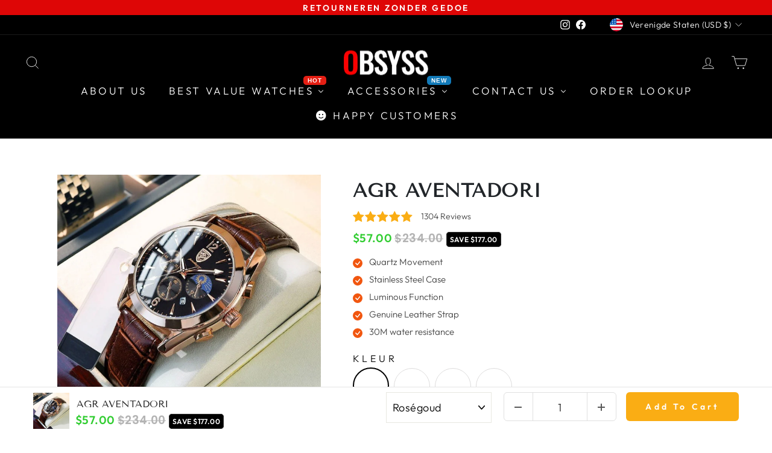

--- FILE ---
content_type: text/html; charset=utf-8
request_url: https://ob-watches.com/nl/pages/agr-aventadori
body_size: 87615
content:
<!doctype html>
<html class="no-js" lang="nl" dir="ltr">
<head>
  <meta charset="utf-8">
  <meta http-equiv="X-UA-Compatible" content="IE=edge,chrome=1">
  <meta name="viewport" content="width=device-width,initial-scale=1">
  <meta name="theme-color" content="#f20f0f">
  <link rel="canonical" href="https://ob-watches.com/nl/pages/agr-aventadori">
  <link rel="preconnect" href="https://cdn.shopify.com" crossorigin>
  <link rel="preconnect" href="https://fonts.shopifycdn.com" crossorigin>
  <link rel="dns-prefetch" href="https://productreviews.shopifycdn.com">
  <link rel="dns-prefetch" href="https://ajax.googleapis.com">
  <link rel="dns-prefetch" href="https://maps.googleapis.com">
  <link rel="dns-prefetch" href="https://maps.gstatic.com"><link rel="shortcut icon" href="//ob-watches.com/cdn/shop/files/PinClipart.com_circles-clipart_5632510_256x256_crop_center_e2b58b22-c646-45dd-a5bb-09b66fbfd9f1_32x32.png?v=1688215374" type="image/png" /><title>agr-aventadori
&ndash; OBSYSS
</title>
<meta name="description" content=""><meta property="og:site_name" content="OBSYSS">
  <meta property="og:url" content="https://ob-watches.com/nl/pages/agr-aventadori">
  <meta property="og:title" content="agr-aventadori">
  <meta property="og:type" content="website">
  <meta property="og:description" content="Discover premium men’s and women’s watches at OB Watches affordable, stylish, and built to last. Shop top-rated timepieces with fast shipping and secure checkout."><meta property="og:image" content="http://ob-watches.com/cdn/shop/files/32sales_AGR.png?v=1647707448">
    <meta property="og:image:secure_url" content="https://ob-watches.com/cdn/shop/files/32sales_AGR.png?v=1647707448">
    <meta property="og:image:width" content="1000">
    <meta property="og:image:height" content="1200"><meta name="twitter:site" content="@">
  <meta name="twitter:card" content="summary_large_image">
  <meta name="twitter:title" content="agr-aventadori">
  <meta name="twitter:description" content="Discover premium men’s and women’s watches at OB Watches affordable, stylish, and built to last. Shop top-rated timepieces with fast shipping and secure checkout.">
<style data-shopify>@font-face {
  font-family: "Tenor Sans";
  font-weight: 400;
  font-style: normal;
  font-display: swap;
  src: url("//ob-watches.com/cdn/fonts/tenor_sans/tenorsans_n4.966071a72c28462a9256039d3e3dc5b0cf314f65.woff2") format("woff2"),
       url("//ob-watches.com/cdn/fonts/tenor_sans/tenorsans_n4.2282841d948f9649ba5c3cad6ea46df268141820.woff") format("woff");
}

  @font-face {
  font-family: Outfit;
  font-weight: 300;
  font-style: normal;
  font-display: swap;
  src: url("//ob-watches.com/cdn/fonts/outfit/outfit_n3.8c97ae4c4fac7c2ea467a6dc784857f4de7e0e37.woff2") format("woff2"),
       url("//ob-watches.com/cdn/fonts/outfit/outfit_n3.b50a189ccde91f9bceee88f207c18c09f0b62a7b.woff") format("woff");
}


  @font-face {
  font-family: Outfit;
  font-weight: 600;
  font-style: normal;
  font-display: swap;
  src: url("//ob-watches.com/cdn/fonts/outfit/outfit_n6.dfcbaa80187851df2e8384061616a8eaa1702fdc.woff2") format("woff2"),
       url("//ob-watches.com/cdn/fonts/outfit/outfit_n6.88384e9fc3e36038624caccb938f24ea8008a91d.woff") format("woff");
}

  
  
</style><link href="//ob-watches.com/cdn/shop/t/48/assets/theme.css?v=141251865620384196141761554584" rel="stylesheet" type="text/css" media="all" />
<style data-shopify>:root {
    --typeHeaderPrimary: "Tenor Sans";
    --typeHeaderFallback: sans-serif;
    --typeHeaderSize: 36px;
    --typeHeaderWeight: 400;
    --typeHeaderLineHeight: 1;
    --typeHeaderSpacing: 0.0em;

    --typeBasePrimary:Outfit;
    --typeBaseFallback:sans-serif;
    --typeBaseSize: 18px;
    --typeBaseWeight: 300;
    --typeBaseSpacing: 0.025em;
    --typeBaseLineHeight: 1.4;
    --typeBaselineHeightMinus01: 1.3;

    --typeCollectionTitle: 20px;

    --iconWeight: 2px;
    --iconLinecaps: miter;

    
        --buttonRadius: 0;
    

    --colorGridOverlayOpacity: 0.1;
    --colorAnnouncement: #de0606;
    --colorAnnouncementText: #ffffff;

    --colorBody: #ffffff;
    --colorBodyAlpha05: rgba(255, 255, 255, 0.05);
    --colorBodyDim: #f2f2f2;
    --colorBodyLightDim: #fafafa;
    --colorBodyMediumDim: #f5f5f5;


    --colorBorder: #e8e8e1;

    --colorBtnPrimary: #f20f0f;
    --colorBtnPrimaryLight: #f53f3f;
    --colorBtnPrimaryDim: #dc0c0c;
    --colorBtnPrimaryText: #ffffff;

    --colorCartDot: #ff4f33;

    --colorDrawers: #ffffff;
    --colorDrawersDim: #f2f2f2;
    --colorDrawerBorder: #e8e8e1;
    --colorDrawerText: #000000;
    --colorDrawerTextDark: #000000;
    --colorDrawerButton: #111111;
    --colorDrawerButtonText: #ffffff;

    --colorFooter: #ffffff;
    --colorFooterText: #000000;
    --colorFooterTextAlpha01: #000000;

    --colorGridOverlay: #000000;
    --colorGridOverlayOpacity: 0.1;

    --colorHeaderTextAlpha01: rgba(255, 255, 255, 0.1);

    --colorHeroText: #ffffff;

    --colorSmallImageBg: #ffffff;
    --colorLargeImageBg: #0f0f0f;

    --colorImageOverlay: #000000;
    --colorImageOverlayOpacity: 0.1;
    --colorImageOverlayTextShadow: 0.2;

    --colorLink: #000000;

    --colorModalBg: rgba(230, 230, 230, 0.6);

    --colorNav: #000000;
    --colorNavText: #ffffff;

    --colorPrice: #1c1d1d;

    --colorSaleTag: #1c1d1d;
    --colorSaleTagText: #ffffff;

    --colorTextBody: #000000;
    --colorTextBodyAlpha015: rgba(0, 0, 0, 0.15);
    --colorTextBodyAlpha005: rgba(0, 0, 0, 0.05);
    --colorTextBodyAlpha008: rgba(0, 0, 0, 0.08);
    --colorTextSavings: #C20000;

    --urlIcoSelect: url(//ob-watches.com/cdn/shop/t/48/assets/ico-select.svg);
    --urlIcoSelectFooter: url(//ob-watches.com/cdn/shop/t/48/assets/ico-select-footer.svg);
    --urlIcoSelectWhite: url(//ob-watches.com/cdn/shop/t/48/assets/ico-select-white.svg);

    --grid-gutter: 17px;
    --drawer-gutter: 20px;

    --sizeChartMargin: 25px 0;
    --sizeChartIconMargin: 5px;

    --newsletterReminderPadding: 40px;

    /*Shop Pay Installments*/
    --color-body-text: #000000;
    --color-body: #ffffff;
    --color-bg: #ffffff;
    }

    .placeholder-content {
    background-image: linear-gradient(100deg, #ffffff 40%, #f7f7f7 63%, #ffffff 79%);
    }</style><script>
    document.documentElement.className = document.documentElement.className.replace('no-js', 'js');

    window.theme = window.theme || {};
    theme.routes = {
      home: "/nl",
      cart: "/nl/cart.js",
      cartPage: "/nl/cart",
      cartAdd: "/nl/cart/add.js",
      cartChange: "/nl/cart/change.js",
      search: "/nl/search",
      predictiveSearch: "/nl/search/suggest"
    };
    theme.strings = {
      soldOut: "Uitverkocht",
      unavailable: "Niet beschikbaar",
      inStockLabel: "Op voorraad, klaar voor verzending",
      oneStockLabel: "Lage voorraad - [count] item over",
      otherStockLabel: "Lage voorraad - [count] items over",
      willNotShipUntil: "Klaar voor verzending [date]",
      willBeInStockAfter: "Weer op voorraad [date]",
      waitingForStock: "Inventaris onderweg",
      savePrice: "Bespaar [saved_amount]",
      cartEmpty: "Uw winkelwagen is momenteel leeg.",
      cartTermsConfirmation: "U moet akkoord gaan met de verkoopvoorwaarden om te kunnen afrekenen",
      searchCollections: "Collecties",
      searchPages: "Pagina\u0026#39;s",
      searchArticles: "Artikelen",
      productFrom: "vanaf ",
      maxQuantity: "U kunt maximaal [quantity] van [title] in uw winkelwagen hebben."
    };
    theme.settings = {
      cartType: "drawer",
      isCustomerTemplate: false,
      moneyFormat: "\u003cspan class=money\u003e${{amount}}\u003c\/span\u003e",
      saveType: "dollar",
      productImageSize: "natural",
      productImageCover: false,
      predictiveSearch: true,
      predictiveSearchType: null,
      predictiveSearchVendor: false,
      predictiveSearchPrice: false,
      quickView: true,
      themeName: 'Impulse',
      themeVersion: "8.0.0"
    };
  </script>

  <script>window.performance && window.performance.mark && window.performance.mark('shopify.content_for_header.start');</script><meta name="facebook-domain-verification" content="qa0xpnmj04arnftpnbpamuamjuprxw">
<meta id="shopify-digital-wallet" name="shopify-digital-wallet" content="/62431232241/digital_wallets/dialog">
<meta name="shopify-checkout-api-token" content="4af2ad592bee89efa8bc9f09292626fc">
<meta id="in-context-paypal-metadata" data-shop-id="62431232241" data-venmo-supported="true" data-environment="production" data-locale="nl_NL" data-paypal-v4="true" data-currency="USD">
<link rel="alternate" hreflang="x-default" href="https://ob-watches.com/pages/agr-aventadori">
<link rel="alternate" hreflang="en" href="https://ob-watches.com/pages/agr-aventadori">
<link rel="alternate" hreflang="nl" href="https://ob-watches.com/nl/pages/agr-aventadori">
<link rel="alternate" hreflang="sv" href="https://ob-watches.com/sv/pages/agr-aventadori">
<link rel="alternate" hreflang="fr" href="https://ob-watches.com/fr/pages/agr-aventadori">
<link rel="alternate" hreflang="de" href="https://ob-watches.com/de/pages/agr-aventadori">
<script async="async" src="/checkouts/internal/preloads.js?locale=nl-US"></script>
<link rel="preconnect" href="https://shop.app" crossorigin="anonymous">
<script async="async" src="https://shop.app/checkouts/internal/preloads.js?locale=nl-US&shop_id=62431232241" crossorigin="anonymous"></script>
<script id="apple-pay-shop-capabilities" type="application/json">{"shopId":62431232241,"countryCode":"US","currencyCode":"USD","merchantCapabilities":["supports3DS"],"merchantId":"gid:\/\/shopify\/Shop\/62431232241","merchantName":"OBSYSS","requiredBillingContactFields":["postalAddress","email","phone"],"requiredShippingContactFields":["postalAddress","email","phone"],"shippingType":"shipping","supportedNetworks":["visa","masterCard","amex","discover","elo","jcb"],"total":{"type":"pending","label":"OBSYSS","amount":"1.00"},"shopifyPaymentsEnabled":true,"supportsSubscriptions":true}</script>
<script id="shopify-features" type="application/json">{"accessToken":"4af2ad592bee89efa8bc9f09292626fc","betas":["rich-media-storefront-analytics"],"domain":"ob-watches.com","predictiveSearch":true,"shopId":62431232241,"locale":"nl"}</script>
<script>var Shopify = Shopify || {};
Shopify.shop = "obsysswatches.myshopify.com";
Shopify.locale = "nl";
Shopify.currency = {"active":"USD","rate":"1.0"};
Shopify.country = "US";
Shopify.theme = {"name":"Copy of Copy UnderWork BY Zain Raza","id":187641332059,"schema_name":"Impulse","schema_version":"8.0.0","theme_store_id":857,"role":"main"};
Shopify.theme.handle = "null";
Shopify.theme.style = {"id":null,"handle":null};
Shopify.cdnHost = "ob-watches.com/cdn";
Shopify.routes = Shopify.routes || {};
Shopify.routes.root = "/nl/";</script>
<script type="module">!function(o){(o.Shopify=o.Shopify||{}).modules=!0}(window);</script>
<script>!function(o){function n(){var o=[];function n(){o.push(Array.prototype.slice.apply(arguments))}return n.q=o,n}var t=o.Shopify=o.Shopify||{};t.loadFeatures=n(),t.autoloadFeatures=n()}(window);</script>
<script>
  window.ShopifyPay = window.ShopifyPay || {};
  window.ShopifyPay.apiHost = "shop.app\/pay";
  window.ShopifyPay.redirectState = null;
</script>
<script id="shop-js-analytics" type="application/json">{"pageType":"page"}</script>
<script defer="defer" async type="module" src="//ob-watches.com/cdn/shopifycloud/shop-js/modules/v2/client.init-shop-cart-sync_BHF27ruw.nl.esm.js"></script>
<script defer="defer" async type="module" src="//ob-watches.com/cdn/shopifycloud/shop-js/modules/v2/chunk.common_Dwaf6e9K.esm.js"></script>
<script type="module">
  await import("//ob-watches.com/cdn/shopifycloud/shop-js/modules/v2/client.init-shop-cart-sync_BHF27ruw.nl.esm.js");
await import("//ob-watches.com/cdn/shopifycloud/shop-js/modules/v2/chunk.common_Dwaf6e9K.esm.js");

  window.Shopify.SignInWithShop?.initShopCartSync?.({"fedCMEnabled":true,"windoidEnabled":true});

</script>
<script>
  window.Shopify = window.Shopify || {};
  if (!window.Shopify.featureAssets) window.Shopify.featureAssets = {};
  window.Shopify.featureAssets['shop-js'] = {"shop-cart-sync":["modules/v2/client.shop-cart-sync_CzejhlBD.nl.esm.js","modules/v2/chunk.common_Dwaf6e9K.esm.js"],"init-fed-cm":["modules/v2/client.init-fed-cm_C5dJsxJP.nl.esm.js","modules/v2/chunk.common_Dwaf6e9K.esm.js"],"shop-button":["modules/v2/client.shop-button_BIUGoX0f.nl.esm.js","modules/v2/chunk.common_Dwaf6e9K.esm.js"],"shop-cash-offers":["modules/v2/client.shop-cash-offers_CAxWVAMP.nl.esm.js","modules/v2/chunk.common_Dwaf6e9K.esm.js","modules/v2/chunk.modal_DPs9tt6r.esm.js"],"init-windoid":["modules/v2/client.init-windoid_D42eFYuP.nl.esm.js","modules/v2/chunk.common_Dwaf6e9K.esm.js"],"shop-toast-manager":["modules/v2/client.shop-toast-manager_CHrVQ4LF.nl.esm.js","modules/v2/chunk.common_Dwaf6e9K.esm.js"],"init-shop-email-lookup-coordinator":["modules/v2/client.init-shop-email-lookup-coordinator_BJ7DGpMB.nl.esm.js","modules/v2/chunk.common_Dwaf6e9K.esm.js"],"init-shop-cart-sync":["modules/v2/client.init-shop-cart-sync_BHF27ruw.nl.esm.js","modules/v2/chunk.common_Dwaf6e9K.esm.js"],"avatar":["modules/v2/client.avatar_BTnouDA3.nl.esm.js"],"pay-button":["modules/v2/client.pay-button_Bt0UM1g1.nl.esm.js","modules/v2/chunk.common_Dwaf6e9K.esm.js"],"init-customer-accounts":["modules/v2/client.init-customer-accounts_CPXMEhMZ.nl.esm.js","modules/v2/client.shop-login-button_BJd_2wNZ.nl.esm.js","modules/v2/chunk.common_Dwaf6e9K.esm.js","modules/v2/chunk.modal_DPs9tt6r.esm.js"],"init-shop-for-new-customer-accounts":["modules/v2/client.init-shop-for-new-customer-accounts_DzP6QY8i.nl.esm.js","modules/v2/client.shop-login-button_BJd_2wNZ.nl.esm.js","modules/v2/chunk.common_Dwaf6e9K.esm.js","modules/v2/chunk.modal_DPs9tt6r.esm.js"],"shop-login-button":["modules/v2/client.shop-login-button_BJd_2wNZ.nl.esm.js","modules/v2/chunk.common_Dwaf6e9K.esm.js","modules/v2/chunk.modal_DPs9tt6r.esm.js"],"init-customer-accounts-sign-up":["modules/v2/client.init-customer-accounts-sign-up_BIO3KTje.nl.esm.js","modules/v2/client.shop-login-button_BJd_2wNZ.nl.esm.js","modules/v2/chunk.common_Dwaf6e9K.esm.js","modules/v2/chunk.modal_DPs9tt6r.esm.js"],"shop-follow-button":["modules/v2/client.shop-follow-button_DdMksvBl.nl.esm.js","modules/v2/chunk.common_Dwaf6e9K.esm.js","modules/v2/chunk.modal_DPs9tt6r.esm.js"],"checkout-modal":["modules/v2/client.checkout-modal_Bfq0xZOZ.nl.esm.js","modules/v2/chunk.common_Dwaf6e9K.esm.js","modules/v2/chunk.modal_DPs9tt6r.esm.js"],"lead-capture":["modules/v2/client.lead-capture_BoSreVYi.nl.esm.js","modules/v2/chunk.common_Dwaf6e9K.esm.js","modules/v2/chunk.modal_DPs9tt6r.esm.js"],"shop-login":["modules/v2/client.shop-login_EGDq7Zjt.nl.esm.js","modules/v2/chunk.common_Dwaf6e9K.esm.js","modules/v2/chunk.modal_DPs9tt6r.esm.js"],"payment-terms":["modules/v2/client.payment-terms_00o-2tv1.nl.esm.js","modules/v2/chunk.common_Dwaf6e9K.esm.js","modules/v2/chunk.modal_DPs9tt6r.esm.js"]};
</script>
<script>(function() {
  var isLoaded = false;
  function asyncLoad() {
    if (isLoaded) return;
    isLoaded = true;
    var urls = ["https:\/\/cdn.ryviu.com\/v\/static\/js\/app.js?shop=obsysswatches.myshopify.com","https:\/\/cdn.shopify.com\/s\/files\/1\/0449\/2568\/1820\/t\/4\/assets\/booster_currency.js?v=1624978055\u0026shop=obsysswatches.myshopify.com","https:\/\/services.nofraud.com\/js\/device.js?shop=obsysswatches.myshopify.com","https:\/\/loox.io\/widget\/2burkIgitW\/loox.1730954950029.js?shop=obsysswatches.myshopify.com","https:\/\/sdk.postscript.io\/sdk-script-loader.bundle.js?shopId=95527\u0026shop=obsysswatches.myshopify.com","https:\/\/static2.rapidsearch.dev\/resultpage.js?shop=obsysswatches.myshopify.com","https:\/\/pixel.wetracked.io\/obsysswatches.myshopify.com\/events.js?shop=obsysswatches.myshopify.com"];
    for (var i = 0; i < urls.length; i++) {
      var s = document.createElement('script');
      s.type = 'text/javascript';
      s.async = true;
      s.src = urls[i];
      var x = document.getElementsByTagName('script')[0];
      x.parentNode.insertBefore(s, x);
    }
  };
  if(window.attachEvent) {
    window.attachEvent('onload', asyncLoad);
  } else {
    window.addEventListener('load', asyncLoad, false);
  }
})();</script>
<script id="__st">var __st={"a":62431232241,"offset":3600,"reqid":"0793a375-011a-498e-9b65-3f62f7a7b5fe-1768797435","pageurl":"ob-watches.com\/nl\/pages\/agr-aventadori","s":"pages-102259884273","u":"3c1ef1fa53a9","p":"page","rtyp":"page","rid":102259884273};</script>
<script>window.ShopifyPaypalV4VisibilityTracking = true;</script>
<script id="captcha-bootstrap">!function(){'use strict';const t='contact',e='account',n='new_comment',o=[[t,t],['blogs',n],['comments',n],[t,'customer']],c=[[e,'customer_login'],[e,'guest_login'],[e,'recover_customer_password'],[e,'create_customer']],r=t=>t.map((([t,e])=>`form[action*='/${t}']:not([data-nocaptcha='true']) input[name='form_type'][value='${e}']`)).join(','),a=t=>()=>t?[...document.querySelectorAll(t)].map((t=>t.form)):[];function s(){const t=[...o],e=r(t);return a(e)}const i='password',u='form_key',d=['recaptcha-v3-token','g-recaptcha-response','h-captcha-response',i],f=()=>{try{return window.sessionStorage}catch{return}},m='__shopify_v',_=t=>t.elements[u];function p(t,e,n=!1){try{const o=window.sessionStorage,c=JSON.parse(o.getItem(e)),{data:r}=function(t){const{data:e,action:n}=t;return t[m]||n?{data:e,action:n}:{data:t,action:n}}(c);for(const[e,n]of Object.entries(r))t.elements[e]&&(t.elements[e].value=n);n&&o.removeItem(e)}catch(o){console.error('form repopulation failed',{error:o})}}const l='form_type',E='cptcha';function T(t){t.dataset[E]=!0}const w=window,h=w.document,L='Shopify',v='ce_forms',y='captcha';let A=!1;((t,e)=>{const n=(g='f06e6c50-85a8-45c8-87d0-21a2b65856fe',I='https://cdn.shopify.com/shopifycloud/storefront-forms-hcaptcha/ce_storefront_forms_captcha_hcaptcha.v1.5.2.iife.js',D={infoText:'Beschermd door hCaptcha',privacyText:'Privacy',termsText:'Voorwaarden'},(t,e,n)=>{const o=w[L][v],c=o.bindForm;if(c)return c(t,g,e,D).then(n);var r;o.q.push([[t,g,e,D],n]),r=I,A||(h.body.append(Object.assign(h.createElement('script'),{id:'captcha-provider',async:!0,src:r})),A=!0)});var g,I,D;w[L]=w[L]||{},w[L][v]=w[L][v]||{},w[L][v].q=[],w[L][y]=w[L][y]||{},w[L][y].protect=function(t,e){n(t,void 0,e),T(t)},Object.freeze(w[L][y]),function(t,e,n,w,h,L){const[v,y,A,g]=function(t,e,n){const i=e?o:[],u=t?c:[],d=[...i,...u],f=r(d),m=r(i),_=r(d.filter((([t,e])=>n.includes(e))));return[a(f),a(m),a(_),s()]}(w,h,L),I=t=>{const e=t.target;return e instanceof HTMLFormElement?e:e&&e.form},D=t=>v().includes(t);t.addEventListener('submit',(t=>{const e=I(t);if(!e)return;const n=D(e)&&!e.dataset.hcaptchaBound&&!e.dataset.recaptchaBound,o=_(e),c=g().includes(e)&&(!o||!o.value);(n||c)&&t.preventDefault(),c&&!n&&(function(t){try{if(!f())return;!function(t){const e=f();if(!e)return;const n=_(t);if(!n)return;const o=n.value;o&&e.removeItem(o)}(t);const e=Array.from(Array(32),(()=>Math.random().toString(36)[2])).join('');!function(t,e){_(t)||t.append(Object.assign(document.createElement('input'),{type:'hidden',name:u})),t.elements[u].value=e}(t,e),function(t,e){const n=f();if(!n)return;const o=[...t.querySelectorAll(`input[type='${i}']`)].map((({name:t})=>t)),c=[...d,...o],r={};for(const[a,s]of new FormData(t).entries())c.includes(a)||(r[a]=s);n.setItem(e,JSON.stringify({[m]:1,action:t.action,data:r}))}(t,e)}catch(e){console.error('failed to persist form',e)}}(e),e.submit())}));const S=(t,e)=>{t&&!t.dataset[E]&&(n(t,e.some((e=>e===t))),T(t))};for(const o of['focusin','change'])t.addEventListener(o,(t=>{const e=I(t);D(e)&&S(e,y())}));const B=e.get('form_key'),M=e.get(l),P=B&&M;t.addEventListener('DOMContentLoaded',(()=>{const t=y();if(P)for(const e of t)e.elements[l].value===M&&p(e,B);[...new Set([...A(),...v().filter((t=>'true'===t.dataset.shopifyCaptcha))])].forEach((e=>S(e,t)))}))}(h,new URLSearchParams(w.location.search),n,t,e,['guest_login'])})(!0,!0)}();</script>
<script integrity="sha256-4kQ18oKyAcykRKYeNunJcIwy7WH5gtpwJnB7kiuLZ1E=" data-source-attribution="shopify.loadfeatures" defer="defer" src="//ob-watches.com/cdn/shopifycloud/storefront/assets/storefront/load_feature-a0a9edcb.js" crossorigin="anonymous"></script>
<script crossorigin="anonymous" defer="defer" src="//ob-watches.com/cdn/shopifycloud/storefront/assets/shopify_pay/storefront-65b4c6d7.js?v=20250812"></script>
<script data-source-attribution="shopify.dynamic_checkout.dynamic.init">var Shopify=Shopify||{};Shopify.PaymentButton=Shopify.PaymentButton||{isStorefrontPortableWallets:!0,init:function(){window.Shopify.PaymentButton.init=function(){};var t=document.createElement("script");t.src="https://ob-watches.com/cdn/shopifycloud/portable-wallets/latest/portable-wallets.nl.js",t.type="module",document.head.appendChild(t)}};
</script>
<script data-source-attribution="shopify.dynamic_checkout.buyer_consent">
  function portableWalletsHideBuyerConsent(e){var t=document.getElementById("shopify-buyer-consent"),n=document.getElementById("shopify-subscription-policy-button");t&&n&&(t.classList.add("hidden"),t.setAttribute("aria-hidden","true"),n.removeEventListener("click",e))}function portableWalletsShowBuyerConsent(e){var t=document.getElementById("shopify-buyer-consent"),n=document.getElementById("shopify-subscription-policy-button");t&&n&&(t.classList.remove("hidden"),t.removeAttribute("aria-hidden"),n.addEventListener("click",e))}window.Shopify?.PaymentButton&&(window.Shopify.PaymentButton.hideBuyerConsent=portableWalletsHideBuyerConsent,window.Shopify.PaymentButton.showBuyerConsent=portableWalletsShowBuyerConsent);
</script>
<script data-source-attribution="shopify.dynamic_checkout.cart.bootstrap">document.addEventListener("DOMContentLoaded",(function(){function t(){return document.querySelector("shopify-accelerated-checkout-cart, shopify-accelerated-checkout")}if(t())Shopify.PaymentButton.init();else{new MutationObserver((function(e,n){t()&&(Shopify.PaymentButton.init(),n.disconnect())})).observe(document.body,{childList:!0,subtree:!0})}}));
</script>
<script id='scb4127' type='text/javascript' async='' src='https://ob-watches.com/cdn/shopifycloud/privacy-banner/storefront-banner.js'></script><link id="shopify-accelerated-checkout-styles" rel="stylesheet" media="screen" href="https://ob-watches.com/cdn/shopifycloud/portable-wallets/latest/accelerated-checkout-backwards-compat.css" crossorigin="anonymous">
<style id="shopify-accelerated-checkout-cart">
        #shopify-buyer-consent {
  margin-top: 1em;
  display: inline-block;
  width: 100%;
}

#shopify-buyer-consent.hidden {
  display: none;
}

#shopify-subscription-policy-button {
  background: none;
  border: none;
  padding: 0;
  text-decoration: underline;
  font-size: inherit;
  cursor: pointer;
}

#shopify-subscription-policy-button::before {
  box-shadow: none;
}

      </style>

<script>window.performance && window.performance.mark && window.performance.mark('shopify.content_for_header.end');</script>

  <script src="//ob-watches.com/cdn/shop/t/48/assets/vendor-scripts-v11.js" defer="defer"></script><link rel="stylesheet" href="//ob-watches.com/cdn/shop/t/48/assets/country-flags.css"><script src="//ob-watches.com/cdn/shop/t/48/assets/theme.js?v=162816379686095656631761555542" defer="defer"></script>
  


  <script type="text/javascript">
    window.RapidSearchAdmin = false;
  </script>


<!--Gem_Page_Header_Script-->
    


<!--End_Gem_Page_Header_Script-->

  <script type="text/javascript">
    (function(c,l,a,r,i,t,y){
        c[a]=c[a]||function(){(c[a].q=c[a].q||[]).push(arguments)};
        t=l.createElement(r);t.async=1;t.src="https://www.clarity.ms/tag/"+i;
        y=l.getElementsByTagName(r)[0];y.parentNode.insertBefore(t,y);
    })(window, document, "clarity", "script", "sgs3turihi");
</script>
  
<!-- BEGIN app block: shopify://apps/se-wishlist-engine/blocks/app-embed/8f7c0857-8e71-463d-a168-8e133094753b --><link rel="preload" href="https://cdn.shopify.com/extensions/019b0687-34c2-750d-9296-a1de718428be/wishlist-engine-225/assets/wishlist-engine.css" as="style" onload="this.onload=null;this.rel='stylesheet'">
<noscript><link rel="stylesheet" href="https://cdn.shopify.com/extensions/019b0687-34c2-750d-9296-a1de718428be/wishlist-engine-225/assets/wishlist-engine.css"></noscript>

<meta name="wishlist_shop_current_currency" content="${{amount}}" id="wishlist_shop_current_currency"/>
<script data-id="Ad05seVZTT0FSY1FTM__14198427981142892921" type="application/javascript">
  var  customHeartIcon='';
  var  customHeartFillIcon='';
</script>

 
<script src="https://cdn.shopify.com/extensions/019b0687-34c2-750d-9296-a1de718428be/wishlist-engine-225/assets/wishlist-engine-app.js" defer></script>

<!-- END app block --><!-- BEGIN app block: shopify://apps/buddha-mega-menu-navigation/blocks/megamenu/dbb4ce56-bf86-4830-9b3d-16efbef51c6f -->
<script>
        var productImageAndPrice = [],
            collectionImages = [],
            articleImages = [],
            mmLivIcons = false,
            mmFlipClock = false,
            mmFixesUseJquery = false,
            mmNumMMI = 6,
            mmSchemaTranslation = {},
            mmMenuStrings =  {"menuStrings":{"default":{"ABOUT US":"ABOUT US","BEST VALUE WATCHES":"BEST VALUE WATCHES","POPULAR":"POPULAR","New Watches Arrivals":"New Watches Arrivals","Stock Clearance - Watches on Sale":"Stock Clearance - Watches on Sale","Men's Watches":"Men's Watches","Women's Watches":"Women's Watches","Engravable Gifts":"Engravable Gifts","3 Piece Special":"3 Piece Special","SHOP BY PRICE":"SHOP BY PRICE","Best Men's Watches Under $100":"Best Men's Watches Under $100","Best Women's Watches Under $100":"Best Women's Watches Under $100","SHOP BY BANDS":"SHOP BY BANDS","Leather Strap Watches":"Leather Strap Watches","Stainless Steel Watches":"Stainless Steel Watches","Sports Watches for Men ":"Sports Watches for Men ","Silicone Strap Watches":"Silicone Strap Watches","Men's Smart Watches":"Men's Smart Watches","FEATURED BEST SELLERS":"FEATURED BEST SELLERS","STOCK CLEARANCE":"STOCK CLEARANCE","Best Sellers":"Best Sellers","Women":"Women","Men":"Men","ACCESSORIES":"ACCESSORIES","Men's Jacket":"Men's Jacket","Men's Ring":"Men's Ring","Watch Boxes":"Watch Boxes","Handcrafted Leather Shoes":"Handcrafted Leather Shoes","Men's Polo":"Men's Polo","CONTACT US":"CONTACT US","ORDER LOOKUP":"ORDER LOOKUP","HAPPY CUSTOMERS":"HAPPY CUSTOMERS"}},"additional":{"default":{"Add to cart":"Add to cart","Sold out":"Sold out","JUST ADDED TO YOUR CART":"JUST ADDED TO YOUR CART","OUT OF STOCK":"OUT OF STOCK","View Cart":"View Cart","NEW":"NEW","SALE":"SALE","HOT":"HOT","Name":"Name","Email":"Email","Message":"Message","Send Message":"Send Message","Thanks for contacting us. We will get back to you as soon as possible":"Thanks for contacting us. We will get back to you as soon as possible","OBSYSS":"OBSYSS","Send Us a Message":"Send Us a Message"}}} ,
            mmShopLocale = "nl",
            mmShopLocaleCollectionsRoute = "/nl/collections",
            mmSchemaDesignJSON = [{"action":"menu-select","value":"mm-automatic"},{"action":"design","setting":"font_family","value":"Default"},{"action":"design","setting":"font_size","value":"13px"},{"action":"design","setting":"text_color","value":"#222222"},{"action":"design","setting":"link_hover_color","value":"#0da19a"},{"action":"design","setting":"link_color","value":"#4e4e4e"},{"action":"design","setting":"background_hover_color","value":"#f9f9f9"},{"action":"design","setting":"background_color","value":"#ffffff"},{"action":"design","setting":"price_color","value":"#0da19a"},{"action":"design","setting":"contact_right_btn_text_color","value":"#ffffff"},{"action":"design","setting":"contact_right_btn_bg_color","value":"#3A3A3A"},{"action":"design","setting":"contact_left_bg_color","value":"#3A3A3A"},{"action":"design","setting":"contact_left_alt_color","value":"#CCCCCC"},{"action":"design","setting":"contact_left_text_color","value":"#f1f1f0"},{"action":"design","setting":"addtocart_enable","value":"true"},{"action":"design","setting":"addtocart_text_color","value":"#333333"},{"action":"design","setting":"addtocart_background_color","value":"#ffffff"},{"action":"design","setting":"addtocart_text_hover_color","value":"#ffffff"},{"action":"design","setting":"addtocart_background_hover_color","value":"#0da19a"},{"action":"design","setting":"countdown_color","value":"#ffffff"},{"action":"design","setting":"countdown_background_color","value":"#333333"},{"action":"design","setting":"vertical_font_family","value":"Default"},{"action":"design","setting":"vertical_font_size","value":"13px"},{"action":"design","setting":"vertical_text_color","value":"#ffffff"},{"action":"design","setting":"vertical_link_color","value":"#ffffff"},{"action":"design","setting":"vertical_link_hover_color","value":"#ffffff"},{"action":"design","setting":"vertical_price_color","value":"#ffffff"},{"action":"design","setting":"vertical_contact_right_btn_text_color","value":"#ffffff"},{"action":"design","setting":"vertical_addtocart_enable","value":"true"},{"action":"design","setting":"vertical_addtocart_text_color","value":"#ffffff"},{"action":"design","setting":"vertical_countdown_color","value":"#ffffff"},{"action":"design","setting":"vertical_countdown_background_color","value":"#333333"},{"action":"design","setting":"vertical_background_color","value":"#017b86"},{"action":"design","setting":"vertical_addtocart_background_color","value":"#333333"},{"action":"design","setting":"vertical_contact_right_btn_bg_color","value":"#333333"},{"action":"design","setting":"vertical_contact_left_alt_color","value":"#333333"}],
            mmDomChangeSkipUl = "",
            buddhaMegaMenuShop = "obsysswatches.myshopify.com",
            mmWireframeCompression = "0",
            mmExtensionAssetUrl = "https://cdn.shopify.com/extensions/019abe06-4a3f-7763-88da-170e1b54169b/mega-menu-151/assets/";var bestSellersHTML = '<ul class="mm-product-list mm-best-sellers">\<li><div class="mm-list-image"><a data-href="/nl/products/fx-nautical" href="/nl/products/fx-nautical" tabindex="-1"><img data-src="//ob-watches.com/cdn/shop/files/FX-Nautical_V2.jpg?v=1765379916&width=120" /></a></div><div class="mm-list-info"><a class="mm-product-name" href="/nl/products/fx-nautical" data-href="/nl/products/fx-nautical">FX - Nautisch </a><div class="mega-menu-prices"><span class="mega-menu-compare_at_price"><span class="money">$349.00</span></span><span class="mega-menu-price"><span class="money">$94.00</span></span></div><div class="mm-add-to-cart"><div varid="46817338687835"  onclick="mmAddToCart(this)">Add to cart</div></div></div></li>\<li><div class="mm-list-image"><a data-href="/nl/products/classicsports" href="/nl/products/classicsports" tabindex="-1"><img data-src="//ob-watches.com/cdn/shop/files/5_1b0a6221-5661-4b4e-b468-e13c90ae29e9.png?v=1749442769&width=120" /></a></div><div class="mm-list-info"><a class="mm-product-name" href="/nl/products/classicsports" data-href="/nl/products/classicsports">LIGE® Klassiek sporthorloge</a><div class="mega-menu-prices"><span class="mega-menu-compare_at_price"><span class="money">$299.00</span></span><span class="mega-menu-price"><span class="money">$69.00</span></span></div><div class="mm-add-to-cart"><div varid="42411918459121"  onclick="mmAddToCart(this)">Add to cart</div></div></div></li>\<li><div class="mm-list-image"><a data-href="/nl/products/agr-aventadori-luxe" href="/nl/products/agr-aventadori-luxe" tabindex="-1"><img data-src="//ob-watches.com/cdn/shop/products/H9e86802dcf734cc99692e7f908c03b83G_0c5de5e0-4fb0-4ec9-876e-5351213e0bbb.jpg?v=1749442468&width=120" /></a></div><div class="mm-list-info"><a class="mm-product-name" href="/nl/products/agr-aventadori-luxe" data-href="/nl/products/agr-aventadori-luxe">AGR - Aventadori LUXE</a><div class="mega-menu-prices"><span class="mega-menu-compare_at_price"><span class="money">$299.00</span></span><span class="mega-menu-price"><span class="money">$69.00</span></span></div><div class="mm-add-to-cart"><div varid="42411966333169"  onclick="mmAddToCart(this)">Add to cart</div></div></div></li>\<li><div class="mm-list-image"><a data-href="/nl/products/agr-aventador" href="/nl/products/agr-aventador" tabindex="-1"><img data-src="//ob-watches.com/cdn/shop/products/Mainpicavent_665a187e-a191-474c-abd5-c343fd820adc.jpg?v=1749442490&width=120" /></a></div><div class="mm-list-info"><a class="mm-product-name" href="/nl/products/agr-aventador" data-href="/nl/products/agr-aventador">AGR Aventadori</a><div class="mega-menu-prices"><span class="mega-menu-compare_at_price"><span class="money">$234.00</span></span><span class="mega-menu-price"><span class="money">$57.00</span></span></div><div class="mm-add-to-cart"><div varid="42411965874417"  onclick="mmAddToCart(this)">Add to cart</div></div></div></li>\</ul>';var newestProductsHTML = '';/* get link lists api */
        var linkLists={"main-menu" : {"title":"Hoofdmenu", "items":["/nl/pages/about-us","/nl/collections/clearance-sale","/nl/collections","/nl/collections","/nl/collections/accessories","/nl/collections/new-arrivals-2","/nl/collections/watch-box","/nl/pages/contact-us","https://ob-watches.com/pages/order-lookup",]},"footer" : {"title":"Ons beleid", "items":["/nl/policies/shipping-policy","/nl/pages/payment-policy","/nl/policies/privacy-policy","/nl/policies/refund-policy","/nl/policies/terms-of-service",]},"information" : {"title":"Informatie", "items":["/nl/pages/faq","/nl/pages/about-us","/nl/pages/what-our-customers-are-saying","/nl/pages/manual",]},"customer-account-main-menu" : {"title":"Hoofdmenu klantaccount", "items":["/nl","https://shopify.com/62431232241/account/orders?locale=nl&amp;region_country=US",]},};/*ENDPARSE*/

        

        /* set product prices *//* get the collection images */collectionImages['402658722033'] = ['//ob-watches.com/cdn/shop/collections/img.png?v=1767370811&width=240', 1.0];collectionImages['414053236977'] = ['//ob-watches.com/cdn/shop/collections/best_sellers.jpg?v=1744867829&width=240', 1.0];collectionImages['401576362225'] = ['//ob-watches.com/cdn/shop/collections/women_937f1d82-98fa-4b15-9733-85d9c09eaca3.jpg?v=1753802445&width=240', 1.0];collectionImages['401576296689'] = ['//ob-watches.com/cdn/shop/collections/men_04aed6b2-eb25-412f-80a6-4aa7bcd723f0.jpg?v=1753802438&width=240', 1.0];/* get the article images *//* customer fixes */
        var mmCustomerFixesBeforeInit = function(){ mmAddStyle(" #StickyHeaderWrap {height: auto !important;} ");}; var mmThemeFixesBeforeInit = function(){ customMenuUls = "#NavDrawer .mobile-nav, .site-header .site-navigation, ul"; mmAddStyle(".site-header__search-container, .drawer {z-index: 1001 !important;}"); }; var mmThemeFixesBefore = function(){ if (tempMenuObject.u.matches("#NavDrawer .mobile-nav")) { tempMenuObject.forceMenu = true; tempMenuObject.skipCheck = true; tempMenuObject.liClasses = "mobile-nav__item"; tempMenuObject.aClasses = "mobile-nav__link"; tempMenuObject.liItems = mmNot(tempMenuObject.u.children, ".mobile-nav__item--secondary"); } else if (tempMenuObject.u.matches(".site-navigation")) { tempMenuObject.forceMenu = true; tempMenuObject.skipCheck = true; tempMenuObject.liClasses = "site-nav__item"; tempMenuObject.aClasses = "site-nav__link"; tempMenuObject.liItems = tempMenuObject.u.children; } mmAddStyle(" .header-item--split-left .buddha-menu-item:nth-child(n+" + (Math.ceil(mmNumMMI/2)+1) + ") {display: none !important;} .header-item--split-right .buddha-menu-item:nth-child(-n+" + (Math.ceil(mmNumMMI/2)) + ") {display: none !important;} "); }; 
        

        var mmWireframe = {"html" : "<li role=\"none\" class=\"buddha-menu-item\" itemId=\"rPjYp\"  ><a data-href=\"/pages/about-us\" href=\"/pages/about-us\" aria-label=\"ABOUT US\" data-no-instant=\"\" onclick=\"mmGoToPage(this, event); return false;\" role=\"menuitem\"  ><span class=\"mm-title\">ABOUT US</span></a></li><li role=\"none\" class=\"buddha-menu-item\" itemId=\"NPkfB\"  ><a data-href=\"no-link\" href=\"#\" rel=\"nofollow\" aria-label=\"BEST VALUE WATCHES\" data-no-instant=\"\" onclick=\"mmGoToPage(this, event); return false;\" role=\"menuitem\"  ><span class=\"mm-title\">BEST VALUE WATCHES</span><i class=\"mm-arrow mm-angle-down\" aria-hidden=\"true\"></i><span class=\"toggle-menu-btn\" style=\"display:none;\" title=\"Toggle menu\" onclick=\"return toggleSubmenu(this)\"><span class=\"mm-arrow-icon\"><span class=\"bar-one\"></span><span class=\"bar-two\"></span></span></span><span class=\"mm-label hot\">HOT</span></a><ul class=\"mm-submenu simple   mm-last-level\" role=\"menu\"><li role=\"none\" submenu-columns=\"1\" item-type=\"link-list\"  ><div class=\"mega-menu-item-container\"  ><div class=\"mm-list-name\"  ><span  ><span class=\"mm-title\">POPULAR</span></span></div><ul class=\"mm-submenu link-list   mm-last-level\" role=\"menu\"><li role=\"none\" haslabel=\"NEW\"  ><a data-href=\"/collections/new-arrivals\" href=\"/collections/new-arrivals\" aria-label=\"New Watches Arrivals\" data-no-instant=\"\" onclick=\"mmGoToPage(this, event); return false;\" role=\"menuitem\"  ><span class=\"mm-title\">New Watches Arrivals&nbsp;<span class=\"mm-label new\">NEW</span></span></a></li><li role=\"none\" haslabel=\"HOT\"  ><a data-href=\"/collections/clearance-sale\" href=\"/collections/clearance-sale\" aria-label=\"Stock Clearance - Watches on Sale\" data-no-instant=\"\" onclick=\"mmGoToPage(this, event); return false;\" role=\"menuitem\"  ><span class=\"mm-title\">Stock Clearance - Watches on Sale&nbsp;<span class=\"mm-label hot\">HOT</span></span></a></li><li role=\"none\"  ><a data-href=\"/collections/men\" href=\"/collections/men\" aria-label=\"Men's Watches\" data-no-instant=\"\" onclick=\"mmGoToPage(this, event); return false;\" role=\"menuitem\"  ><span class=\"mm-title\">Men's Watches</span></a></li><li role=\"none\"  ><a data-href=\"/collections/women\" href=\"/collections/women\" aria-label=\"Women's Watches\" data-no-instant=\"\" onclick=\"mmGoToPage(this, event); return false;\" role=\"menuitem\"  ><span class=\"mm-title\">Women's Watches</span></a></li><li role=\"none\" haslabel=\"NEW\"  ><a data-href=\"/collections/engravables\" href=\"/collections/engravables\" aria-label=\"Engravable Gifts\" data-no-instant=\"\" onclick=\"mmGoToPage(this, event); return false;\" role=\"menuitem\"  ><span class=\"mm-title\">Engravable Gifts&nbsp;<span class=\"mm-label new\">NEW</span></span></a></li><li role=\"none\" haslabel=\"SALE\"  ><a data-href=\"/collections/new-year-special\" href=\"/collections/new-year-special\" aria-label=\"3 Piece Special\" data-no-instant=\"\" onclick=\"mmGoToPage(this, event); return false;\" role=\"menuitem\"  ><span class=\"mm-title\">3 Piece Special&nbsp;<span class=\"mm-label sale\">SALE</span></span></a></li></ul></div></li><li role=\"none\" submenu-columns=\"1\" item-type=\"link-list\"  ><div class=\"mega-menu-item-container\"  ><div class=\"mm-list-name\"  ><span haslabel=\"HOT\"  ><span class=\"mm-title\">SHOP BY PRICE&nbsp;<span class=\"mm-label hot\">HOT</span></span></span></div><ul class=\"mm-submenu link-list mm-icons  mm-last-level\" role=\"menu\"><li role=\"none\"  ><a data-href=\"/collections/under-99\" href=\"/collections/under-99\" aria-label=\"Best Men's Watches Under $100\" data-no-instant=\"\" onclick=\"mmGoToPage(this, event); return false;\" role=\"menuitem\"  ><i class=\"mm-icon static fas fa-dollar-sign\" aria-hidden=\"true\"></i><span class=\"mm-title\">Best Men's Watches Under $100</span></a></li><li role=\"none\"  ><a data-href=\"/collections/womens-under-99\" href=\"/collections/womens-under-99\" aria-label=\"Best Women's Watches Under $100\" data-no-instant=\"\" onclick=\"mmGoToPage(this, event); return false;\" role=\"menuitem\"  ><i class=\"mm-icon static fas fa-dollar-sign\" aria-hidden=\"true\"></i><span class=\"mm-title\">Best Women's Watches Under $100</span></a></li></ul></div></li><li role=\"none\" submenu-columns=\"1\" item-type=\"link-list\"  ><div class=\"mega-menu-item-container\"  ><div class=\"mm-list-name\"  ><span  ><span class=\"mm-title\">SHOP BY BANDS</span></span></div><ul class=\"mm-submenu link-list   mm-last-level\" role=\"menu\"><li role=\"none\"  ><a data-href=\"/collections/leather-watch\" href=\"/collections/leather-watch\" aria-label=\"Leather Strap Watches\" data-no-instant=\"\" onclick=\"mmGoToPage(this, event); return false;\" role=\"menuitem\"  ><span class=\"mm-title\">Leather Strap Watches</span></a></li><li role=\"none\"  ><a data-href=\"/collections/stainless-steel\" href=\"/collections/stainless-steel\" aria-label=\"Stainless Steel Watches\" data-no-instant=\"\" onclick=\"mmGoToPage(this, event); return false;\" role=\"menuitem\"  ><span class=\"mm-title\">Stainless Steel Watches</span></a></li><li role=\"none\"  ><a data-href=\"/collections/sportswatch\" href=\"/collections/sportswatch\" aria-label=\"Sports Watches for Men \" data-no-instant=\"\" onclick=\"mmGoToPage(this, event); return false;\" role=\"menuitem\"  ><span class=\"mm-title\">Sports Watches for Men</span></a></li><li role=\"none\"  ><a data-href=\"https://ob-watches.com/collections/silicon-strap-watches\" href=\"https://ob-watches.com/collections/silicon-strap-watches\" aria-label=\"Silicone Strap Watches\" data-no-instant=\"\" onclick=\"mmGoToPage(this, event); return false;\" role=\"menuitem\"  ><span class=\"mm-title\">Silicone Strap Watches</span></a></li><li role=\"none\"  ><a data-href=\"/collections/smartwatch\" href=\"/collections/smartwatch\" aria-label=\"Men's Smart Watches\" data-no-instant=\"\" onclick=\"mmGoToPage(this, event); return false;\" role=\"menuitem\"  ><span class=\"mm-title\">Men's Smart Watches</span></a></li></ul></div></li><li role=\"none\" submenu-columns=\"2\" item-type=\"best-sellers\"  ><div class=\"mega-menu-item-container\"  ><div class=\"mm-list-name\"  ><span haslabel=\"SALE\"  ><span class=\"mm-title\">FEATURED BEST SELLERS&nbsp;<span class=\"mm-label sale\">SALE</span></span></span></div><div id=\"bsWidget\"></div></li><li role=\"none\" submenu-columns=\"1\" image-type=\"fit-high\" item-type=\"featured-collection\"  ><div class=\"mega-menu-item-container\"  ><div class=\"mm-image-container\"  ><div class=\"mm-image\"  ><a data-href=\"/collections/clearance-sale\" href=\"/collections/clearance-sale\" aria-label=\"STOCK CLEARANCE\" data-no-instant=\"\" onclick=\"mmGoToPage(this, event); return false;\" role=\"none\" tabindex=\"-1\"  ><img data-src=\"https://cdn.shopify.com/s/files/1/0624/3123/2241/collections/img_320x.png?v=1765156517\" aspect-ratio=\"1\" class=\"get-collection-image\"  data-id=\"402658722033\" alt=\"STOCK CLEARANCE\"></a></div><div class=\"mm-label-wrap\"></div></div><a data-href=\"/collections/clearance-sale\" href=\"/collections/clearance-sale\" aria-label=\"STOCK CLEARANCE\" data-no-instant=\"\" onclick=\"mmGoToPage(this, event); return false;\" role=\"menuitem\" class=\"mm-featured-title\"  ><span class=\"mm-title\">STOCK CLEARANCE</span></a><div class=\"mega-menu-prices get-mega-menu-prices\" data-id=\"402658722033\"></div></div></li><li role=\"none\" submenu-columns=\"1\" image-type=\"fit-high\" item-type=\"featured-collection\"  ><div class=\"mega-menu-item-container\"  ><div class=\"mm-image-container\"  ><div class=\"mm-image\"  ><a data-href=\"/collections/best-sellers\" href=\"/collections/best-sellers\" aria-label=\"Best Sellers\" data-no-instant=\"\" onclick=\"mmGoToPage(this, event); return false;\" role=\"none\" tabindex=\"-1\"  ><img data-src=\"https://cdn.shopify.com/s/files/1/0624/3123/2241/collections/best_sellers_320x.jpg?v=1744867829\" aspect-ratio=\"1\" class=\"get-collection-image\"  data-id=\"414053236977\" alt=\"Best Sellers\"></a></div><div class=\"mm-label-wrap\"></div></div><a data-href=\"/collections/best-sellers\" href=\"/collections/best-sellers\" aria-label=\"Best Sellers\" data-no-instant=\"\" onclick=\"mmGoToPage(this, event); return false;\" role=\"menuitem\" class=\"mm-featured-title\"  ><span class=\"mm-title\">Best Sellers</span></a><div class=\"mega-menu-prices get-mega-menu-prices\" data-id=\"414053236977\"></div></div></li><li role=\"none\" submenu-columns=\"1\" image-type=\"fit-high\" item-type=\"featured-collection\"  ><div class=\"mega-menu-item-container\"  ><div class=\"mm-image-container\"  ><div class=\"mm-image\"  ><a data-href=\"/collections/women\" href=\"/collections/women\" aria-label=\"Women\" data-no-instant=\"\" onclick=\"mmGoToPage(this, event); return false;\" role=\"none\" tabindex=\"-1\"  ><img data-src=\"https://cdn.shopify.com/s/files/1/0624/3123/2241/collections/women_937f1d82-98fa-4b15-9733-85d9c09eaca3_320x.jpg?v=1753802445\" aspect-ratio=\"1\" class=\"get-collection-image\"  data-id=\"401576362225\" alt=\"Women\"></a></div><div class=\"mm-label-wrap\"></div></div><a data-href=\"/collections/women\" href=\"/collections/women\" aria-label=\"Women\" data-no-instant=\"\" onclick=\"mmGoToPage(this, event); return false;\" role=\"menuitem\" class=\"mm-featured-title\"  ><span class=\"mm-title\">Women</span></a><div class=\"mega-menu-prices get-mega-menu-prices\" data-id=\"401576362225\"></div></div></li><li role=\"none\" submenu-columns=\"1\" image-type=\"fit-high\" item-type=\"featured-collection\"  ><div class=\"mega-menu-item-container\"  ><div class=\"mm-image-container\"  ><div class=\"mm-image\"  ><a data-href=\"/collections/men\" href=\"/collections/men\" aria-label=\"Men\" data-no-instant=\"\" onclick=\"mmGoToPage(this, event); return false;\" role=\"none\" tabindex=\"-1\"  ><img data-src=\"https://cdn.shopify.com/s/files/1/0624/3123/2241/collections/men_04aed6b2-eb25-412f-80a6-4aa7bcd723f0_320x.jpg?v=1753802438\" aspect-ratio=\"1\" class=\"get-collection-image\"  data-id=\"401576296689\" alt=\"Men\"></a></div><div class=\"mm-label-wrap\"></div></div><a data-href=\"/collections/men\" href=\"/collections/men\" aria-label=\"Men\" data-no-instant=\"\" onclick=\"mmGoToPage(this, event); return false;\" role=\"menuitem\" class=\"mm-featured-title\"  ><span class=\"mm-title\">Men</span></a><div class=\"mega-menu-prices get-mega-menu-prices\" data-id=\"401576296689\"></div></div></li></ul></li><li role=\"none\" class=\"buddha-menu-item\" itemId=\"Zz51J\"  ><a data-href=\"no-link\" href=\"#\" rel=\"nofollow\" aria-label=\"ACCESSORIES\" data-no-instant=\"\" onclick=\"return toggleSubmenu(this);\" role=\"menuitem\"  ><span class=\"mm-title\">ACCESSORIES</span><i class=\"mm-arrow mm-angle-down\" aria-hidden=\"true\"></i><span class=\"toggle-menu-btn\" style=\"display:none;\" title=\"Toggle menu\" onclick=\"return toggleSubmenu(this)\"><span class=\"mm-arrow-icon\"><span class=\"bar-one\"></span><span class=\"bar-two\"></span></span></span><span class=\"mm-label new\">NEW</span></a><ul class=\"mm-submenu tree  medium mm-last-level\" role=\"menu\"><li data-href=\"/collections/mens-jacket\" href=\"/collections/mens-jacket\" aria-label=\"Men's Jacket\" data-no-instant=\"\" onclick=\"mmGoToPage(this, event); return false;\" role=\"menuitem\"  ><a data-href=\"/collections/mens-jacket\" href=\"/collections/mens-jacket\" aria-label=\"Men's Jacket\" data-no-instant=\"\" onclick=\"mmGoToPage(this, event); return false;\" role=\"menuitem\"  ><span class=\"mm-title\">Men's Jacket</span></a></li><li data-href=\"/collections/accessories\" href=\"/collections/accessories\" aria-label=\"Men's Ring\" data-no-instant=\"\" onclick=\"mmGoToPage(this, event); return false;\" role=\"menuitem\"  ><a data-href=\"/collections/accessories\" href=\"/collections/accessories\" aria-label=\"Men's Ring\" data-no-instant=\"\" onclick=\"mmGoToPage(this, event); return false;\" role=\"menuitem\"  ><span class=\"mm-title\">Men's Ring</span></a></li><li data-href=\"/collections/watch-box\" href=\"/collections/watch-box\" aria-label=\"Watch Boxes\" data-no-instant=\"\" onclick=\"mmGoToPage(this, event); return false;\" role=\"menuitem\"  ><a data-href=\"/collections/watch-box\" href=\"/collections/watch-box\" aria-label=\"Watch Boxes\" data-no-instant=\"\" onclick=\"mmGoToPage(this, event); return false;\" role=\"menuitem\"  ><span class=\"mm-title\">Watch Boxes</span></a></li><li data-href=\"/collections/shoes\" href=\"/collections/shoes\" aria-label=\"Handcrafted Leather Shoes\" data-no-instant=\"\" onclick=\"mmGoToPage(this, event); return false;\" role=\"menuitem\"  ><a data-href=\"/collections/shoes\" href=\"/collections/shoes\" aria-label=\"Handcrafted Leather Shoes\" data-no-instant=\"\" onclick=\"mmGoToPage(this, event); return false;\" role=\"menuitem\"  ><span class=\"mm-title\">Handcrafted Leather Shoes</span></a></li><li data-href=\"https://ob-watches.com/collections/polo-shirts\" href=\"https://ob-watches.com/collections/polo-shirts\" aria-label=\"Men's Polo\" data-no-instant=\"\" onclick=\"mmGoToPage(this, event); return false;\" role=\"menuitem\" haslabel=\"HOT\"  ><a data-href=\"https://ob-watches.com/collections/polo-shirts\" href=\"https://ob-watches.com/collections/polo-shirts\" aria-label=\"Men's Polo\" data-no-instant=\"\" onclick=\"mmGoToPage(this, event); return false;\" role=\"menuitem\"  ><span class=\"mm-title\">Men's Polo&nbsp;<span class=\"mm-label hot\">HOT</span></span></a></li></ul></li><li role=\"none\" class=\"buddha-menu-item\" itemId=\"cSKRa\"  ><a data-href=\"/pages/contact-us\" href=\"/pages/contact-us\" aria-label=\"CONTACT US\" data-no-instant=\"\" onclick=\"mmGoToPage(this, event); return false;\" role=\"menuitem\"  ><span class=\"mm-title\">CONTACT US</span><i class=\"mm-arrow mm-angle-down\" aria-hidden=\"true\"></i><span class=\"toggle-menu-btn\" style=\"display:none;\" title=\"Toggle menu\" onclick=\"return toggleSubmenu(this)\"><span class=\"mm-arrow-icon\"><span class=\"bar-one\"></span><span class=\"bar-two\"></span></span></span></a><ul class=\"mm-contact mm-submenu\" id=\"mm-contact\" style=\"display:none;\"><li class=\"mm-contact-column mm-info\"><div class=\"mm-contact-content\"><div class=\"mm-head\">OBSYSS</div><div class=\"mm-desc\">24/7 Support | Mon-Sat</div><div><i class=\"fas fa-phone-alt\"></i><div class=\"mm-phone\"><a href=\"tel:+19292351320\">+19292351320</a></div></div><div><i class=\"fas fa-envelope\"></i><div class=\"mm-email\"><a href=\"mailto:hello@obsyss.com\">hello@obsyss.com</a></div></div><div><i class=\"fas fa-map-marker-alt\"></i><div class=\"mm-address\"><a href=\"http://maps.google.com/?q=Unit, 3/F, Chevalier House, 45-51 Chatham Road South, Tsimshatsui, Kl, Hong Kong, Hong Kong, 999077\" target=\"_blank\">Unit, 3/F, Chevalier House, 45-51 Chatham Road South, Tsimshatsui, Kl, Hong Kong, Hong Kong, 999077</a></div></div><div class=\"mm-img\"><div class=\"mm-large\"></div><div class=\"mm-small\"></div></div></div></li><div id=\"contactFormWidget\"></div></ul></li><li role=\"none\" class=\"buddha-menu-item\" itemId=\"zQHXA\"  ><a data-href=\"https://ob-watches.com/apps/track123\" href=\"https://ob-watches.com/apps/track123\" aria-label=\"ORDER LOOKUP\" data-no-instant=\"\" onclick=\"mmGoToPage(this, event); return false;\" role=\"menuitem\"  ><span class=\"mm-title\">ORDER LOOKUP</span></a></li><li role=\"none\" class=\"buddha-menu-item\" itemId=\"GS386\"  ><a data-href=\"/pages/happy-customers\" href=\"/pages/happy-customers\" aria-label=\"HAPPY CUSTOMERS\" data-no-instant=\"\" onclick=\"mmGoToPage(this, event); return false;\" role=\"menuitem\"  ><i class=\"mm-icon static fas fa-smile\" aria-hidden=\"true\"></i><span class=\"mm-title\">HAPPY CUSTOMERS</span></a></li>" };

        function mmLoadJS(file, async = true) {
            let script = document.createElement("script");
            script.setAttribute("src", file);
            script.setAttribute("data-no-instant", "");
            script.setAttribute("type", "text/javascript");
            script.setAttribute("async", async);
            document.head.appendChild(script);
        }
        function mmLoadCSS(file) {  
            var style = document.createElement('link');
            style.href = file;
            style.type = 'text/css';
            style.rel = 'stylesheet';
            document.head.append(style); 
        }
              
        var mmDisableWhenResIsLowerThan = '';
        var mmLoadResources = (mmDisableWhenResIsLowerThan == '' || mmDisableWhenResIsLowerThan == 0 || (mmDisableWhenResIsLowerThan > 0 && window.innerWidth>=mmDisableWhenResIsLowerThan));
        if (mmLoadResources) {
            /* load resources via js injection */
            mmLoadJS("https://cdn.shopify.com/extensions/019abe06-4a3f-7763-88da-170e1b54169b/mega-menu-151/assets/buddha-megamenu.js");
            
            mmLoadCSS("https://cdn.shopify.com/extensions/019abe06-4a3f-7763-88da-170e1b54169b/mega-menu-151/assets/buddha-megamenu2.css");mmLoadCSS("https://cdn.shopify.com/extensions/019abe06-4a3f-7763-88da-170e1b54169b/mega-menu-151/assets/fontawesome.css");function mmLoadResourcesAtc(){
                    if (document.body) {
                        document.body.insertAdjacentHTML("beforeend", `
                            <div class="mm-atc-popup" style="display:none;">
                                <div class="mm-atc-head"> <span></span> <div onclick="mmAddToCartPopup(\'hide\');"> <svg xmlns="http://www.w3.org/2000/svg" width="12" height="12" viewBox="0 0 24 24"><path d="M23.954 21.03l-9.184-9.095 9.092-9.174-2.832-2.807-9.09 9.179-9.176-9.088-2.81 2.81 9.186 9.105-9.095 9.184 2.81 2.81 9.112-9.192 9.18 9.1z"/></svg></div></div>
                                <div class="mm-atc-product">
                                    <img class="mm-atc-product-image" alt="Add to cart product"/>
                                    <div>
                                        <div class="mm-atc-product-name"> </div>
                                        <div class="mm-atc-product-variant"> </div>
                                    </div>
                                </div>
                                <a href="/cart" class="mm-atc-view-cart"> VIEW CART</a>
                            </div>
                        `);
                    }
                }
                if (document.readyState === "loading") {
                    document.addEventListener("DOMContentLoaded", mmLoadResourcesAtc);
                } else {
                    mmLoadResourcesAtc();
                }}
    </script><!-- CONTACT FORM LIQUID -->
        <div style="display:none!important;" id="mmContactFormHTML">
            <li class="mm-contact-column mm-form">
                <div class="mm-contact-content"><form method="post" action="/nl/contact#contact_form" id="contact_form" accept-charset="UTF-8" class="contact-form" autocomplete="off"><input type="hidden" name="form_type" value="contact" /><input type="hidden" name="utf8" value="✓" /><div class="mm-head">Send Us a Message</div>
                        <div class="mm-name">
                            <i class="fas fa-user-circle"></i>
                            <input placeholder="Name" name="contact[name]" type="text" tabindex="0" required>
                        </div>
                        <div class="mm-email">
                            <i class="fas fa-envelope"></i>
                            <input placeholder="Email" name="contact[email]" type="email" tabindex="0" required>
                        </div>
                        <div class="mm-message">
                            <i class="fas fa-edit"></i>
                            <textarea placeholder="Message" name="contact[body]" tabindex="0" required></textarea>
                        </div>
                        <button type="submit" class="mm-contact-submit">Send Message</button></form></div>
            </li>
        </div><!-- HIDE ORIGINAL MENU --><style id="mmHideOriginalMenuStyle"> .site-navigation{visibility: hidden !important;} </style>
        <script>
            setTimeout(function(){
                var mmHideStyle  = document.querySelector("#mmHideOriginalMenuStyle");
                if (mmHideStyle) mmHideStyle.parentNode.removeChild(mmHideStyle);
            },10000);
        </script>
<!-- END app block --><!-- BEGIN app block: shopify://apps/gempages-builder/blocks/embed-gp-script-head/20b379d4-1b20-474c-a6ca-665c331919f3 -->








  







<!-- END app block --><!-- BEGIN app block: shopify://apps/swatch-king/blocks/variant-swatch-king/0850b1e4-ba30-4a0d-a8f4-f9a939276d7d -->


















































  <script>
    window.vsk_data = function(){
      return {
        "block_collection_settings": {"alignment":"left","enable":true,"swatch_location":"After image","switch_on_hover":true,"preselect_variant":false,"current_template":"page"},
        "currency": "USD",
        "currency_symbol": "$",
        "primary_locale": "en",
        "localized_string": {},
        "app_setting_styles": {"products_swatch_presentation":{"slide_left_button_svg":"","slide_right_button_svg":""},"collections_swatch_presentation":{"minified":false,"minified_products":false,"minified_template":"+{count}","slide_left_button_svg":"","minified_display_count":[3,6],"slide_right_button_svg":""}},
        "app_setting": {"display_logs":false,"default_preset":1405532,"pre_hide_strategy":"hide-all-theme-selectors","swatch_url_source":"cdn","product_data_source":"storefront","data_url_source":"cdn","new_script":false},
        "app_setting_config": {"app_execution_strategy":"all","collections_options_disabled":null,"default_swatch_image":"none","do_not_select_an_option":{"text":"Select a {{ option_name }}","status":true,"control_add_to_cart":true,"allow_virtual_trigger":true,"make_a_selection_text":"Select a {{ option_name }}"},"history_free_group_navigation":false,"notranslate":false,"products_options_disabled":null,"size_chart":{"type":"theme","labels":"size,sizes,taille,größe,tamanho,tamaño,koko,サイズ","position":"right","size_chart_app":"","size_chart_app_css":"","size_chart_app_selector":""},"session_storage_timeout_seconds":60,"enable_swatch":{"cart":{"enable_on_cart_product_grid":true,"enable_on_cart_featured_product":true},"home":{"enable_on_home_product_grid":true,"enable_on_home_featured_product":true},"pages":{"enable_on_custom_product_grid":true,"enable_on_custom_featured_product":true},"article":{"enable_on_article_product_grid":true,"enable_on_article_featured_product":true},"products":{"enable_on_main_product":true,"enable_on_product_grid":true},"collections":{"enable_on_collection_quick_view":true,"enable_on_collection_product_grid":true},"list_collections":{"enable_on_list_collection_quick_view":true,"enable_on_list_collection_product_grid":true}},"product_template":{"group_swatches":true,"variant_swatches":true},"product_batch_size":250,"use_optimized_urls":true,"enable_error_tracking":false,"enable_event_tracking":false,"preset_badge":{"order":[{"name":"sold_out","order":0},{"name":"sale","order":1},{"name":"new","order":2}],"new_badge_text":"NEW","new_badge_color":"#FFFFFF","sale_badge_text":"SALE","sale_badge_color":"#FFFFFF","new_badge_bg_color":"#121212D1","sale_badge_bg_color":"#D91C01D1","sold_out_badge_text":"SOLD OUT","sold_out_badge_color":"#FFFFFF","new_show_when_all_same":false,"sale_show_when_all_same":false,"sold_out_badge_bg_color":"#BBBBBBD1","new_product_max_duration":90,"sold_out_show_when_all_same":true,"min_price_diff_for_sale_badge":5}},
        "theme_settings_map": {"187641332059":409773,"130899607793":409772,"131889430769":409772,"130505703665":409772,"130876113137":409772,"185746719067":409773,"192160727387":409773,"186922008923":409773,"185240617307":409773,"187436859739":409773,"187436892507":409773},
        "theme_settings": {"409773":{"id":409773,"configurations":{"products":{"theme_type":"dawn","swatch_root":{"position":"before","selector":".variant-wrapper, .product-block[data-dynamic-variants-enabled]","groups_selector":"","section_selector":".modal--is-active [id*=\"ProductSection\"], [data-section-type=\"product-template\"]:not(.is-modal), [data-section-type=\"product\"]:not(.is-modal)","secondary_position":"","secondary_selector":"","use_section_as_root":true},"option_selectors":"input[data-variant-input], select[id*=\"SingleOptionSelector\"], .variant-input-wrap input","selectors_to_hide":[".variant-wrapper"],"json_data_selector":"","add_to_cart_selector":"[name=\"add\"]","custom_button_params":{"data":[{"value_attribute":"data-value","option_attribute":"data-name"}],"selected_selector":".active"},"option_index_attributes":["data-index","data-option-position","data-object","data-product-option","data-option-index","name"],"add_to_cart_text_selector":"[name=\"add\"]\u003espan","selectors_to_hide_override":"","add_to_cart_enabled_classes":"","add_to_cart_disabled_classes":""},"collections":{"grid_updates":[{"name":"On Sale","template":"\u003cdiv class=\"grid-product__tag grid-product__tag--sale\" {{display_on_available}} {{display_on_sale}}\u003eSale\n\u003c\/div\u003e","display_position":"top","display_selector":".grid-product__content","element_selector":".grid-product__tag--sale"},{"name":"Sold out","template":"\u003cdiv class=\"grid-product__tag grid-product__tag--sold-out\" {{display_on_sold_out}}\u003e\nSold Out\u003c\/div\u003e","display_position":"top","display_selector":".grid-product__content","element_selector":".grid-product__tag--sold-out"},{"name":"price","template":"\u003cspan class=\"visually-hidden\"\u003eRegular price\u003c\/span\u003e\n\u003cspan class=\"grid-product__price--original\" {display_on_sale}\u003e{compare_at_price_with_format}\u003c\/span\u003e\n\u003cspan class=\"visually-hidden\" \u003eSale price\u003c\/span\u003e\n{price_with_format}\n","display_position":"replace","display_selector":".grid-product__price","element_selector":""}],"data_selectors":{"url":"a, .quick-product__btn","title":".grid-product__title","attributes":["data-product-id:pid"],"form_input":"input[name=\"id\"]","featured_image":"img.grid-product__image, .grid__image-ratio img","secondary_image":"div.grid-product__secondary-image[data-bgset], div.grid-product__secondary-image:not([data-bgset]) img "},"attribute_updates":[{"selector":null,"template":null,"attribute":null}],"selectors_to_hide":[".grid-product__colors"],"json_data_selector":"[sa-swatch-json]","swatch_root_selector":".grid__item.grid-product:not(.product-single__related .grid-product)","swatch_display_options":[{"label":"After image","position":"after","selector":".grid-product__image-mask"},{"label":"After price","position":"after","selector":".grid-product__price"},{"label":"After title","position":"after","selector":".grid-product__title"}]}},"settings":{"products":{"handleize":false,"init_deferred":false,"label_split_symbol":"—","size_chart_selector":"","persist_group_variant":true,"hide_single_value_option":"none"},"collections":{"layer_index":12,"display_label":false,"continuous_lookup":3000,"json_data_from_api":true,"label_split_symbol":"-","price_trailing_zeroes":true,"hide_single_value_option":"none"}},"custom_scripts":[],"custom_css":".grid-product__image-mask {opacity: 1 !important;}\r\n@media only screen and (max-width: 600px){.swatches-type-products .swatch-view{display: inline-block!important;}}","theme_store_ids":[857],"schema_theme_names":["Impulse"],"pre_hide_css_code":null},"409772":{"id":409772,"configurations":{"products":{"theme_type":"dawn","swatch_root":{"position":"top","selector":"form[action*=\"\/cart\/add\"]","groups_selector":"","section_selector":"div.product-single[data-product-id], [data-section-type=\"product\"]","secondary_position":"","secondary_selector":"","use_section_as_root":true},"option_selectors":".radio-wrapper select.single-option-selector__radio, .radio-wrapper input.single-option-selector__radio, .single-option-radio input[type=\"radio\"], .single-option-radio select, [data-product-option] select","selectors_to_hide":["[data-product-option]","form[action=\"\/cart\/add\"] .product__variants","form[action=\"\/cart\/add\"] .form__row div.selector-wrapper","form .swatch.clearfix",".variant-wrapper",".radio-wrapper"],"json_data_selector":"","add_to_cart_selector":"[name=\"add\"]","custom_button_params":{"data":[{"value_attribute":"data-value","option_attribute":"data-name"}],"selected_selector":".active"},"option_index_attributes":["data-index","data-option-position","data-object","data-product-option","data-option-index","name"],"add_to_cart_text_selector":"[name=\"add\"]\u003espan","selectors_to_hide_override":"","add_to_cart_enabled_classes":"","add_to_cart_disabled_classes":""},"collections":{"grid_updates":[{"name":"Sold Out","template":"\u003cdiv class=\"wrapper-sale badge grid-product__badge grid-product__badge-top-left\" {display_on_sold_out}\u003e \u003cspan class=\"text-sold-out product-badge-text tooltip-position-bottom\" \u003eSold Out\u003c\/span\u003e\u003c\/div\u003e","display_position":"bottom","display_selector":".grid-product__image-link","element_selector":".wrapper-sale, .grid-product__badge"},{"name":"price","template":"\u003cspan class=\"grid-product__price\"\u003e\u003cspan class=\"visually-hidden\"\u003eRegular price\u003c\/span\u003e\u003cspan class=\"price price-regular money\"\u003e{price_with_format}\u003c\/span\u003e\u003c\/span\u003e","display_position":"replace","display_selector":".grid-product__price-wrap","element_selector":""}],"data_selectors":{"url":"a.grid-product__image-link, a.grid-product__meta","title":"p.grid-product__title","attributes":[],"form_input":"[name=\"id\"]","featured_image":".product--wrapper img:not(.product--wrapper.product-hover-image img)","secondary_image":".product-hover-image img"},"attribute_updates":[{"selector":null,"template":null,"attribute":null}],"selectors_to_hide":[".dbtfy-product_swatches"],"json_data_selector":"[sa-swatch-json]","swatch_root_selector":".grid__item.grid-product","swatch_display_options":[{"label":"After image","position":"after","selector":".grid-product__image-wrapper"},{"label":"After price","position":"after","selector":".grid-product__price-wrap"}]}},"settings":{"products":{"handleize":false,"init_deferred":false,"label_split_symbol":"-","size_chart_selector":"","persist_group_variant":true,"hide_single_value_option":"none"},"collections":{"layer_index":12,"display_label":false,"continuous_lookup":3000,"json_data_from_api":true,"label_split_symbol":"-","price_trailing_zeroes":false,"hide_single_value_option":"none"}},"custom_scripts":[],"custom_css":".is-sold-out .grid-product__image-link {\r\n    opacity: 1 !important;\r\n}\r\n\r\n.is-sold-out .grid-product__wrapper {\r\n    opacity: 1 !important;\r\n}","theme_store_ids":[],"schema_theme_names":["Debutify"],"pre_hide_css_code":null},"409772":{"id":409772,"configurations":{"products":{"theme_type":"dawn","swatch_root":{"position":"top","selector":"form[action*=\"\/cart\/add\"]","groups_selector":"","section_selector":"div.product-single[data-product-id], [data-section-type=\"product\"]","secondary_position":"","secondary_selector":"","use_section_as_root":true},"option_selectors":".radio-wrapper select.single-option-selector__radio, .radio-wrapper input.single-option-selector__radio, .single-option-radio input[type=\"radio\"], .single-option-radio select, [data-product-option] select","selectors_to_hide":["[data-product-option]","form[action=\"\/cart\/add\"] .product__variants","form[action=\"\/cart\/add\"] .form__row div.selector-wrapper","form .swatch.clearfix",".variant-wrapper",".radio-wrapper"],"json_data_selector":"","add_to_cart_selector":"[name=\"add\"]","custom_button_params":{"data":[{"value_attribute":"data-value","option_attribute":"data-name"}],"selected_selector":".active"},"option_index_attributes":["data-index","data-option-position","data-object","data-product-option","data-option-index","name"],"add_to_cart_text_selector":"[name=\"add\"]\u003espan","selectors_to_hide_override":"","add_to_cart_enabled_classes":"","add_to_cart_disabled_classes":""},"collections":{"grid_updates":[{"name":"Sold Out","template":"\u003cdiv class=\"wrapper-sale badge grid-product__badge grid-product__badge-top-left\" {display_on_sold_out}\u003e \u003cspan class=\"text-sold-out product-badge-text tooltip-position-bottom\" \u003eSold Out\u003c\/span\u003e\u003c\/div\u003e","display_position":"bottom","display_selector":".grid-product__image-link","element_selector":".wrapper-sale, .grid-product__badge"},{"name":"price","template":"\u003cspan class=\"grid-product__price\"\u003e\u003cspan class=\"visually-hidden\"\u003eRegular price\u003c\/span\u003e\u003cspan class=\"price price-regular money\"\u003e{price_with_format}\u003c\/span\u003e\u003c\/span\u003e","display_position":"replace","display_selector":".grid-product__price-wrap","element_selector":""}],"data_selectors":{"url":"a.grid-product__image-link, a.grid-product__meta","title":"p.grid-product__title","attributes":[],"form_input":"[name=\"id\"]","featured_image":".product--wrapper img:not(.product--wrapper.product-hover-image img)","secondary_image":".product-hover-image img"},"attribute_updates":[{"selector":null,"template":null,"attribute":null}],"selectors_to_hide":[".dbtfy-product_swatches"],"json_data_selector":"[sa-swatch-json]","swatch_root_selector":".grid__item.grid-product","swatch_display_options":[{"label":"After image","position":"after","selector":".grid-product__image-wrapper"},{"label":"After price","position":"after","selector":".grid-product__price-wrap"}]}},"settings":{"products":{"handleize":false,"init_deferred":false,"label_split_symbol":"-","size_chart_selector":"","persist_group_variant":true,"hide_single_value_option":"none"},"collections":{"layer_index":12,"display_label":false,"continuous_lookup":3000,"json_data_from_api":true,"label_split_symbol":"-","price_trailing_zeroes":false,"hide_single_value_option":"none"}},"custom_scripts":[],"custom_css":".is-sold-out .grid-product__image-link {\r\n    opacity: 1 !important;\r\n}\r\n\r\n.is-sold-out .grid-product__wrapper {\r\n    opacity: 1 !important;\r\n}","theme_store_ids":[],"schema_theme_names":["Debutify"],"pre_hide_css_code":null},"409772":{"id":409772,"configurations":{"products":{"theme_type":"dawn","swatch_root":{"position":"top","selector":"form[action*=\"\/cart\/add\"]","groups_selector":"","section_selector":"div.product-single[data-product-id], [data-section-type=\"product\"]","secondary_position":"","secondary_selector":"","use_section_as_root":true},"option_selectors":".radio-wrapper select.single-option-selector__radio, .radio-wrapper input.single-option-selector__radio, .single-option-radio input[type=\"radio\"], .single-option-radio select, [data-product-option] select","selectors_to_hide":["[data-product-option]","form[action=\"\/cart\/add\"] .product__variants","form[action=\"\/cart\/add\"] .form__row div.selector-wrapper","form .swatch.clearfix",".variant-wrapper",".radio-wrapper"],"json_data_selector":"","add_to_cart_selector":"[name=\"add\"]","custom_button_params":{"data":[{"value_attribute":"data-value","option_attribute":"data-name"}],"selected_selector":".active"},"option_index_attributes":["data-index","data-option-position","data-object","data-product-option","data-option-index","name"],"add_to_cart_text_selector":"[name=\"add\"]\u003espan","selectors_to_hide_override":"","add_to_cart_enabled_classes":"","add_to_cart_disabled_classes":""},"collections":{"grid_updates":[{"name":"Sold Out","template":"\u003cdiv class=\"wrapper-sale badge grid-product__badge grid-product__badge-top-left\" {display_on_sold_out}\u003e \u003cspan class=\"text-sold-out product-badge-text tooltip-position-bottom\" \u003eSold Out\u003c\/span\u003e\u003c\/div\u003e","display_position":"bottom","display_selector":".grid-product__image-link","element_selector":".wrapper-sale, .grid-product__badge"},{"name":"price","template":"\u003cspan class=\"grid-product__price\"\u003e\u003cspan class=\"visually-hidden\"\u003eRegular price\u003c\/span\u003e\u003cspan class=\"price price-regular money\"\u003e{price_with_format}\u003c\/span\u003e\u003c\/span\u003e","display_position":"replace","display_selector":".grid-product__price-wrap","element_selector":""}],"data_selectors":{"url":"a.grid-product__image-link, a.grid-product__meta","title":"p.grid-product__title","attributes":[],"form_input":"[name=\"id\"]","featured_image":".product--wrapper img:not(.product--wrapper.product-hover-image img)","secondary_image":".product-hover-image img"},"attribute_updates":[{"selector":null,"template":null,"attribute":null}],"selectors_to_hide":[".dbtfy-product_swatches"],"json_data_selector":"[sa-swatch-json]","swatch_root_selector":".grid__item.grid-product","swatch_display_options":[{"label":"After image","position":"after","selector":".grid-product__image-wrapper"},{"label":"After price","position":"after","selector":".grid-product__price-wrap"}]}},"settings":{"products":{"handleize":false,"init_deferred":false,"label_split_symbol":"-","size_chart_selector":"","persist_group_variant":true,"hide_single_value_option":"none"},"collections":{"layer_index":12,"display_label":false,"continuous_lookup":3000,"json_data_from_api":true,"label_split_symbol":"-","price_trailing_zeroes":false,"hide_single_value_option":"none"}},"custom_scripts":[],"custom_css":".is-sold-out .grid-product__image-link {\r\n    opacity: 1 !important;\r\n}\r\n\r\n.is-sold-out .grid-product__wrapper {\r\n    opacity: 1 !important;\r\n}","theme_store_ids":[],"schema_theme_names":["Debutify"],"pre_hide_css_code":null},"409772":{"id":409772,"configurations":{"products":{"theme_type":"dawn","swatch_root":{"position":"top","selector":"form[action*=\"\/cart\/add\"]","groups_selector":"","section_selector":"div.product-single[data-product-id], [data-section-type=\"product\"]","secondary_position":"","secondary_selector":"","use_section_as_root":true},"option_selectors":".radio-wrapper select.single-option-selector__radio, .radio-wrapper input.single-option-selector__radio, .single-option-radio input[type=\"radio\"], .single-option-radio select, [data-product-option] select","selectors_to_hide":["[data-product-option]","form[action=\"\/cart\/add\"] .product__variants","form[action=\"\/cart\/add\"] .form__row div.selector-wrapper","form .swatch.clearfix",".variant-wrapper",".radio-wrapper"],"json_data_selector":"","add_to_cart_selector":"[name=\"add\"]","custom_button_params":{"data":[{"value_attribute":"data-value","option_attribute":"data-name"}],"selected_selector":".active"},"option_index_attributes":["data-index","data-option-position","data-object","data-product-option","data-option-index","name"],"add_to_cart_text_selector":"[name=\"add\"]\u003espan","selectors_to_hide_override":"","add_to_cart_enabled_classes":"","add_to_cart_disabled_classes":""},"collections":{"grid_updates":[{"name":"Sold Out","template":"\u003cdiv class=\"wrapper-sale badge grid-product__badge grid-product__badge-top-left\" {display_on_sold_out}\u003e \u003cspan class=\"text-sold-out product-badge-text tooltip-position-bottom\" \u003eSold Out\u003c\/span\u003e\u003c\/div\u003e","display_position":"bottom","display_selector":".grid-product__image-link","element_selector":".wrapper-sale, .grid-product__badge"},{"name":"price","template":"\u003cspan class=\"grid-product__price\"\u003e\u003cspan class=\"visually-hidden\"\u003eRegular price\u003c\/span\u003e\u003cspan class=\"price price-regular money\"\u003e{price_with_format}\u003c\/span\u003e\u003c\/span\u003e","display_position":"replace","display_selector":".grid-product__price-wrap","element_selector":""}],"data_selectors":{"url":"a.grid-product__image-link, a.grid-product__meta","title":"p.grid-product__title","attributes":[],"form_input":"[name=\"id\"]","featured_image":".product--wrapper img:not(.product--wrapper.product-hover-image img)","secondary_image":".product-hover-image img"},"attribute_updates":[{"selector":null,"template":null,"attribute":null}],"selectors_to_hide":[".dbtfy-product_swatches"],"json_data_selector":"[sa-swatch-json]","swatch_root_selector":".grid__item.grid-product","swatch_display_options":[{"label":"After image","position":"after","selector":".grid-product__image-wrapper"},{"label":"After price","position":"after","selector":".grid-product__price-wrap"}]}},"settings":{"products":{"handleize":false,"init_deferred":false,"label_split_symbol":"-","size_chart_selector":"","persist_group_variant":true,"hide_single_value_option":"none"},"collections":{"layer_index":12,"display_label":false,"continuous_lookup":3000,"json_data_from_api":true,"label_split_symbol":"-","price_trailing_zeroes":false,"hide_single_value_option":"none"}},"custom_scripts":[],"custom_css":".is-sold-out .grid-product__image-link {\r\n    opacity: 1 !important;\r\n}\r\n\r\n.is-sold-out .grid-product__wrapper {\r\n    opacity: 1 !important;\r\n}","theme_store_ids":[],"schema_theme_names":["Debutify"],"pre_hide_css_code":null},"409773":{"id":409773,"configurations":{"products":{"theme_type":"dawn","swatch_root":{"position":"before","selector":".variant-wrapper, .product-block[data-dynamic-variants-enabled]","groups_selector":"","section_selector":".modal--is-active [id*=\"ProductSection\"], [data-section-type=\"product-template\"]:not(.is-modal), [data-section-type=\"product\"]:not(.is-modal)","secondary_position":"","secondary_selector":"","use_section_as_root":true},"option_selectors":"input[data-variant-input], select[id*=\"SingleOptionSelector\"], .variant-input-wrap input","selectors_to_hide":[".variant-wrapper"],"json_data_selector":"","add_to_cart_selector":"[name=\"add\"]","custom_button_params":{"data":[{"value_attribute":"data-value","option_attribute":"data-name"}],"selected_selector":".active"},"option_index_attributes":["data-index","data-option-position","data-object","data-product-option","data-option-index","name"],"add_to_cart_text_selector":"[name=\"add\"]\u003espan","selectors_to_hide_override":"","add_to_cart_enabled_classes":"","add_to_cart_disabled_classes":""},"collections":{"grid_updates":[{"name":"On Sale","template":"\u003cdiv class=\"grid-product__tag grid-product__tag--sale\" {{display_on_available}} {{display_on_sale}}\u003eSale\n\u003c\/div\u003e","display_position":"top","display_selector":".grid-product__content","element_selector":".grid-product__tag--sale"},{"name":"Sold out","template":"\u003cdiv class=\"grid-product__tag grid-product__tag--sold-out\" {{display_on_sold_out}}\u003e\nSold Out\u003c\/div\u003e","display_position":"top","display_selector":".grid-product__content","element_selector":".grid-product__tag--sold-out"},{"name":"price","template":"\u003cspan class=\"visually-hidden\"\u003eRegular price\u003c\/span\u003e\n\u003cspan class=\"grid-product__price--original\" {display_on_sale}\u003e{compare_at_price_with_format}\u003c\/span\u003e\n\u003cspan class=\"visually-hidden\" \u003eSale price\u003c\/span\u003e\n{price_with_format}\n","display_position":"replace","display_selector":".grid-product__price","element_selector":""}],"data_selectors":{"url":"a, .quick-product__btn","title":".grid-product__title","attributes":["data-product-id:pid"],"form_input":"input[name=\"id\"]","featured_image":"img.grid-product__image, .grid__image-ratio img","secondary_image":"div.grid-product__secondary-image[data-bgset], div.grid-product__secondary-image:not([data-bgset]) img "},"attribute_updates":[{"selector":null,"template":null,"attribute":null}],"selectors_to_hide":[".grid-product__colors"],"json_data_selector":"[sa-swatch-json]","swatch_root_selector":".grid__item.grid-product:not(.product-single__related .grid-product)","swatch_display_options":[{"label":"After image","position":"after","selector":".grid-product__image-mask"},{"label":"After price","position":"after","selector":".grid-product__price"},{"label":"After title","position":"after","selector":".grid-product__title"}]}},"settings":{"products":{"handleize":false,"init_deferred":false,"label_split_symbol":"—","size_chart_selector":"","persist_group_variant":true,"hide_single_value_option":"none"},"collections":{"layer_index":12,"display_label":false,"continuous_lookup":3000,"json_data_from_api":true,"label_split_symbol":"-","price_trailing_zeroes":true,"hide_single_value_option":"none"}},"custom_scripts":[],"custom_css":".grid-product__image-mask {opacity: 1 !important;}\r\n@media only screen and (max-width: 600px){.swatches-type-products .swatch-view{display: inline-block!important;}}","theme_store_ids":[857],"schema_theme_names":["Impulse"],"pre_hide_css_code":null},"409773":{"id":409773,"configurations":{"products":{"theme_type":"dawn","swatch_root":{"position":"before","selector":".variant-wrapper, .product-block[data-dynamic-variants-enabled]","groups_selector":"","section_selector":".modal--is-active [id*=\"ProductSection\"], [data-section-type=\"product-template\"]:not(.is-modal), [data-section-type=\"product\"]:not(.is-modal)","secondary_position":"","secondary_selector":"","use_section_as_root":true},"option_selectors":"input[data-variant-input], select[id*=\"SingleOptionSelector\"], .variant-input-wrap input","selectors_to_hide":[".variant-wrapper"],"json_data_selector":"","add_to_cart_selector":"[name=\"add\"]","custom_button_params":{"data":[{"value_attribute":"data-value","option_attribute":"data-name"}],"selected_selector":".active"},"option_index_attributes":["data-index","data-option-position","data-object","data-product-option","data-option-index","name"],"add_to_cart_text_selector":"[name=\"add\"]\u003espan","selectors_to_hide_override":"","add_to_cart_enabled_classes":"","add_to_cart_disabled_classes":""},"collections":{"grid_updates":[{"name":"On Sale","template":"\u003cdiv class=\"grid-product__tag grid-product__tag--sale\" {{display_on_available}} {{display_on_sale}}\u003eSale\n\u003c\/div\u003e","display_position":"top","display_selector":".grid-product__content","element_selector":".grid-product__tag--sale"},{"name":"Sold out","template":"\u003cdiv class=\"grid-product__tag grid-product__tag--sold-out\" {{display_on_sold_out}}\u003e\nSold Out\u003c\/div\u003e","display_position":"top","display_selector":".grid-product__content","element_selector":".grid-product__tag--sold-out"},{"name":"price","template":"\u003cspan class=\"visually-hidden\"\u003eRegular price\u003c\/span\u003e\n\u003cspan class=\"grid-product__price--original\" {display_on_sale}\u003e{compare_at_price_with_format}\u003c\/span\u003e\n\u003cspan class=\"visually-hidden\" \u003eSale price\u003c\/span\u003e\n{price_with_format}\n","display_position":"replace","display_selector":".grid-product__price","element_selector":""}],"data_selectors":{"url":"a, .quick-product__btn","title":".grid-product__title","attributes":["data-product-id:pid"],"form_input":"input[name=\"id\"]","featured_image":"img.grid-product__image, .grid__image-ratio img","secondary_image":"div.grid-product__secondary-image[data-bgset], div.grid-product__secondary-image:not([data-bgset]) img "},"attribute_updates":[{"selector":null,"template":null,"attribute":null}],"selectors_to_hide":[".grid-product__colors"],"json_data_selector":"[sa-swatch-json]","swatch_root_selector":".grid__item.grid-product:not(.product-single__related .grid-product)","swatch_display_options":[{"label":"After image","position":"after","selector":".grid-product__image-mask"},{"label":"After price","position":"after","selector":".grid-product__price"},{"label":"After title","position":"after","selector":".grid-product__title"}]}},"settings":{"products":{"handleize":false,"init_deferred":false,"label_split_symbol":"—","size_chart_selector":"","persist_group_variant":true,"hide_single_value_option":"none"},"collections":{"layer_index":12,"display_label":false,"continuous_lookup":3000,"json_data_from_api":true,"label_split_symbol":"-","price_trailing_zeroes":true,"hide_single_value_option":"none"}},"custom_scripts":[],"custom_css":".grid-product__image-mask {opacity: 1 !important;}\r\n@media only screen and (max-width: 600px){.swatches-type-products .swatch-view{display: inline-block!important;}}","theme_store_ids":[857],"schema_theme_names":["Impulse"],"pre_hide_css_code":null},"409773":{"id":409773,"configurations":{"products":{"theme_type":"dawn","swatch_root":{"position":"before","selector":".variant-wrapper, .product-block[data-dynamic-variants-enabled]","groups_selector":"","section_selector":".modal--is-active [id*=\"ProductSection\"], [data-section-type=\"product-template\"]:not(.is-modal), [data-section-type=\"product\"]:not(.is-modal)","secondary_position":"","secondary_selector":"","use_section_as_root":true},"option_selectors":"input[data-variant-input], select[id*=\"SingleOptionSelector\"], .variant-input-wrap input","selectors_to_hide":[".variant-wrapper"],"json_data_selector":"","add_to_cart_selector":"[name=\"add\"]","custom_button_params":{"data":[{"value_attribute":"data-value","option_attribute":"data-name"}],"selected_selector":".active"},"option_index_attributes":["data-index","data-option-position","data-object","data-product-option","data-option-index","name"],"add_to_cart_text_selector":"[name=\"add\"]\u003espan","selectors_to_hide_override":"","add_to_cart_enabled_classes":"","add_to_cart_disabled_classes":""},"collections":{"grid_updates":[{"name":"On Sale","template":"\u003cdiv class=\"grid-product__tag grid-product__tag--sale\" {{display_on_available}} {{display_on_sale}}\u003eSale\n\u003c\/div\u003e","display_position":"top","display_selector":".grid-product__content","element_selector":".grid-product__tag--sale"},{"name":"Sold out","template":"\u003cdiv class=\"grid-product__tag grid-product__tag--sold-out\" {{display_on_sold_out}}\u003e\nSold Out\u003c\/div\u003e","display_position":"top","display_selector":".grid-product__content","element_selector":".grid-product__tag--sold-out"},{"name":"price","template":"\u003cspan class=\"visually-hidden\"\u003eRegular price\u003c\/span\u003e\n\u003cspan class=\"grid-product__price--original\" {display_on_sale}\u003e{compare_at_price_with_format}\u003c\/span\u003e\n\u003cspan class=\"visually-hidden\" \u003eSale price\u003c\/span\u003e\n{price_with_format}\n","display_position":"replace","display_selector":".grid-product__price","element_selector":""}],"data_selectors":{"url":"a, .quick-product__btn","title":".grid-product__title","attributes":["data-product-id:pid"],"form_input":"input[name=\"id\"]","featured_image":"img.grid-product__image, .grid__image-ratio img","secondary_image":"div.grid-product__secondary-image[data-bgset], div.grid-product__secondary-image:not([data-bgset]) img "},"attribute_updates":[{"selector":null,"template":null,"attribute":null}],"selectors_to_hide":[".grid-product__colors"],"json_data_selector":"[sa-swatch-json]","swatch_root_selector":".grid__item.grid-product:not(.product-single__related .grid-product)","swatch_display_options":[{"label":"After image","position":"after","selector":".grid-product__image-mask"},{"label":"After price","position":"after","selector":".grid-product__price"},{"label":"After title","position":"after","selector":".grid-product__title"}]}},"settings":{"products":{"handleize":false,"init_deferred":false,"label_split_symbol":"—","size_chart_selector":"","persist_group_variant":true,"hide_single_value_option":"none"},"collections":{"layer_index":12,"display_label":false,"continuous_lookup":3000,"json_data_from_api":true,"label_split_symbol":"-","price_trailing_zeroes":true,"hide_single_value_option":"none"}},"custom_scripts":[],"custom_css":".grid-product__image-mask {opacity: 1 !important;}\r\n@media only screen and (max-width: 600px){.swatches-type-products .swatch-view{display: inline-block!important;}}","theme_store_ids":[857],"schema_theme_names":["Impulse"],"pre_hide_css_code":null},"409773":{"id":409773,"configurations":{"products":{"theme_type":"dawn","swatch_root":{"position":"before","selector":".variant-wrapper, .product-block[data-dynamic-variants-enabled]","groups_selector":"","section_selector":".modal--is-active [id*=\"ProductSection\"], [data-section-type=\"product-template\"]:not(.is-modal), [data-section-type=\"product\"]:not(.is-modal)","secondary_position":"","secondary_selector":"","use_section_as_root":true},"option_selectors":"input[data-variant-input], select[id*=\"SingleOptionSelector\"], .variant-input-wrap input","selectors_to_hide":[".variant-wrapper"],"json_data_selector":"","add_to_cart_selector":"[name=\"add\"]","custom_button_params":{"data":[{"value_attribute":"data-value","option_attribute":"data-name"}],"selected_selector":".active"},"option_index_attributes":["data-index","data-option-position","data-object","data-product-option","data-option-index","name"],"add_to_cart_text_selector":"[name=\"add\"]\u003espan","selectors_to_hide_override":"","add_to_cart_enabled_classes":"","add_to_cart_disabled_classes":""},"collections":{"grid_updates":[{"name":"On Sale","template":"\u003cdiv class=\"grid-product__tag grid-product__tag--sale\" {{display_on_available}} {{display_on_sale}}\u003eSale\n\u003c\/div\u003e","display_position":"top","display_selector":".grid-product__content","element_selector":".grid-product__tag--sale"},{"name":"Sold out","template":"\u003cdiv class=\"grid-product__tag grid-product__tag--sold-out\" {{display_on_sold_out}}\u003e\nSold Out\u003c\/div\u003e","display_position":"top","display_selector":".grid-product__content","element_selector":".grid-product__tag--sold-out"},{"name":"price","template":"\u003cspan class=\"visually-hidden\"\u003eRegular price\u003c\/span\u003e\n\u003cspan class=\"grid-product__price--original\" {display_on_sale}\u003e{compare_at_price_with_format}\u003c\/span\u003e\n\u003cspan class=\"visually-hidden\" \u003eSale price\u003c\/span\u003e\n{price_with_format}\n","display_position":"replace","display_selector":".grid-product__price","element_selector":""}],"data_selectors":{"url":"a, .quick-product__btn","title":".grid-product__title","attributes":["data-product-id:pid"],"form_input":"input[name=\"id\"]","featured_image":"img.grid-product__image, .grid__image-ratio img","secondary_image":"div.grid-product__secondary-image[data-bgset], div.grid-product__secondary-image:not([data-bgset]) img "},"attribute_updates":[{"selector":null,"template":null,"attribute":null}],"selectors_to_hide":[".grid-product__colors"],"json_data_selector":"[sa-swatch-json]","swatch_root_selector":".grid__item.grid-product:not(.product-single__related .grid-product)","swatch_display_options":[{"label":"After image","position":"after","selector":".grid-product__image-mask"},{"label":"After price","position":"after","selector":".grid-product__price"},{"label":"After title","position":"after","selector":".grid-product__title"}]}},"settings":{"products":{"handleize":false,"init_deferred":false,"label_split_symbol":"—","size_chart_selector":"","persist_group_variant":true,"hide_single_value_option":"none"},"collections":{"layer_index":12,"display_label":false,"continuous_lookup":3000,"json_data_from_api":true,"label_split_symbol":"-","price_trailing_zeroes":true,"hide_single_value_option":"none"}},"custom_scripts":[],"custom_css":".grid-product__image-mask {opacity: 1 !important;}\r\n@media only screen and (max-width: 600px){.swatches-type-products .swatch-view{display: inline-block!important;}}","theme_store_ids":[857],"schema_theme_names":["Impulse"],"pre_hide_css_code":null},"409773":{"id":409773,"configurations":{"products":{"theme_type":"dawn","swatch_root":{"position":"before","selector":".variant-wrapper, .product-block[data-dynamic-variants-enabled]","groups_selector":"","section_selector":".modal--is-active [id*=\"ProductSection\"], [data-section-type=\"product-template\"]:not(.is-modal), [data-section-type=\"product\"]:not(.is-modal)","secondary_position":"","secondary_selector":"","use_section_as_root":true},"option_selectors":"input[data-variant-input], select[id*=\"SingleOptionSelector\"], .variant-input-wrap input","selectors_to_hide":[".variant-wrapper"],"json_data_selector":"","add_to_cart_selector":"[name=\"add\"]","custom_button_params":{"data":[{"value_attribute":"data-value","option_attribute":"data-name"}],"selected_selector":".active"},"option_index_attributes":["data-index","data-option-position","data-object","data-product-option","data-option-index","name"],"add_to_cart_text_selector":"[name=\"add\"]\u003espan","selectors_to_hide_override":"","add_to_cart_enabled_classes":"","add_to_cart_disabled_classes":""},"collections":{"grid_updates":[{"name":"On Sale","template":"\u003cdiv class=\"grid-product__tag grid-product__tag--sale\" {{display_on_available}} {{display_on_sale}}\u003eSale\n\u003c\/div\u003e","display_position":"top","display_selector":".grid-product__content","element_selector":".grid-product__tag--sale"},{"name":"Sold out","template":"\u003cdiv class=\"grid-product__tag grid-product__tag--sold-out\" {{display_on_sold_out}}\u003e\nSold Out\u003c\/div\u003e","display_position":"top","display_selector":".grid-product__content","element_selector":".grid-product__tag--sold-out"},{"name":"price","template":"\u003cspan class=\"visually-hidden\"\u003eRegular price\u003c\/span\u003e\n\u003cspan class=\"grid-product__price--original\" {display_on_sale}\u003e{compare_at_price_with_format}\u003c\/span\u003e\n\u003cspan class=\"visually-hidden\" \u003eSale price\u003c\/span\u003e\n{price_with_format}\n","display_position":"replace","display_selector":".grid-product__price","element_selector":""}],"data_selectors":{"url":"a, .quick-product__btn","title":".grid-product__title","attributes":["data-product-id:pid"],"form_input":"input[name=\"id\"]","featured_image":"img.grid-product__image, .grid__image-ratio img","secondary_image":"div.grid-product__secondary-image[data-bgset], div.grid-product__secondary-image:not([data-bgset]) img "},"attribute_updates":[{"selector":null,"template":null,"attribute":null}],"selectors_to_hide":[".grid-product__colors"],"json_data_selector":"[sa-swatch-json]","swatch_root_selector":".grid__item.grid-product:not(.product-single__related .grid-product)","swatch_display_options":[{"label":"After image","position":"after","selector":".grid-product__image-mask"},{"label":"After price","position":"after","selector":".grid-product__price"},{"label":"After title","position":"after","selector":".grid-product__title"}]}},"settings":{"products":{"handleize":false,"init_deferred":false,"label_split_symbol":"—","size_chart_selector":"","persist_group_variant":true,"hide_single_value_option":"none"},"collections":{"layer_index":12,"display_label":false,"continuous_lookup":3000,"json_data_from_api":true,"label_split_symbol":"-","price_trailing_zeroes":true,"hide_single_value_option":"none"}},"custom_scripts":[],"custom_css":".grid-product__image-mask {opacity: 1 !important;}\r\n@media only screen and (max-width: 600px){.swatches-type-products .swatch-view{display: inline-block!important;}}","theme_store_ids":[857],"schema_theme_names":["Impulse"],"pre_hide_css_code":null},"409773":{"id":409773,"configurations":{"products":{"theme_type":"dawn","swatch_root":{"position":"before","selector":".variant-wrapper, .product-block[data-dynamic-variants-enabled]","groups_selector":"","section_selector":".modal--is-active [id*=\"ProductSection\"], [data-section-type=\"product-template\"]:not(.is-modal), [data-section-type=\"product\"]:not(.is-modal)","secondary_position":"","secondary_selector":"","use_section_as_root":true},"option_selectors":"input[data-variant-input], select[id*=\"SingleOptionSelector\"], .variant-input-wrap input","selectors_to_hide":[".variant-wrapper"],"json_data_selector":"","add_to_cart_selector":"[name=\"add\"]","custom_button_params":{"data":[{"value_attribute":"data-value","option_attribute":"data-name"}],"selected_selector":".active"},"option_index_attributes":["data-index","data-option-position","data-object","data-product-option","data-option-index","name"],"add_to_cart_text_selector":"[name=\"add\"]\u003espan","selectors_to_hide_override":"","add_to_cart_enabled_classes":"","add_to_cart_disabled_classes":""},"collections":{"grid_updates":[{"name":"On Sale","template":"\u003cdiv class=\"grid-product__tag grid-product__tag--sale\" {{display_on_available}} {{display_on_sale}}\u003eSale\n\u003c\/div\u003e","display_position":"top","display_selector":".grid-product__content","element_selector":".grid-product__tag--sale"},{"name":"Sold out","template":"\u003cdiv class=\"grid-product__tag grid-product__tag--sold-out\" {{display_on_sold_out}}\u003e\nSold Out\u003c\/div\u003e","display_position":"top","display_selector":".grid-product__content","element_selector":".grid-product__tag--sold-out"},{"name":"price","template":"\u003cspan class=\"visually-hidden\"\u003eRegular price\u003c\/span\u003e\n\u003cspan class=\"grid-product__price--original\" {display_on_sale}\u003e{compare_at_price_with_format}\u003c\/span\u003e\n\u003cspan class=\"visually-hidden\" \u003eSale price\u003c\/span\u003e\n{price_with_format}\n","display_position":"replace","display_selector":".grid-product__price","element_selector":""}],"data_selectors":{"url":"a, .quick-product__btn","title":".grid-product__title","attributes":["data-product-id:pid"],"form_input":"input[name=\"id\"]","featured_image":"img.grid-product__image, .grid__image-ratio img","secondary_image":"div.grid-product__secondary-image[data-bgset], div.grid-product__secondary-image:not([data-bgset]) img "},"attribute_updates":[{"selector":null,"template":null,"attribute":null}],"selectors_to_hide":[".grid-product__colors"],"json_data_selector":"[sa-swatch-json]","swatch_root_selector":".grid__item.grid-product:not(.product-single__related .grid-product)","swatch_display_options":[{"label":"After image","position":"after","selector":".grid-product__image-mask"},{"label":"After price","position":"after","selector":".grid-product__price"},{"label":"After title","position":"after","selector":".grid-product__title"}]}},"settings":{"products":{"handleize":false,"init_deferred":false,"label_split_symbol":"—","size_chart_selector":"","persist_group_variant":true,"hide_single_value_option":"none"},"collections":{"layer_index":12,"display_label":false,"continuous_lookup":3000,"json_data_from_api":true,"label_split_symbol":"-","price_trailing_zeroes":true,"hide_single_value_option":"none"}},"custom_scripts":[],"custom_css":".grid-product__image-mask {opacity: 1 !important;}\r\n@media only screen and (max-width: 600px){.swatches-type-products .swatch-view{display: inline-block!important;}}","theme_store_ids":[857],"schema_theme_names":["Impulse"],"pre_hide_css_code":null}},
        "product_options": [{"id":3690433236,"name":"Watch Model","products_preset_id":null,"products_swatch":"first_variant_image","collections_preset_id":1405536,"collections_swatch":"first_variant_image","trigger_action":"auto","mobile_products_preset_id":null,"mobile_products_swatch":"first_variant_image","mobile_collections_preset_id":1579960,"mobile_collections_swatch":"first_variant_image","same_products_preset_for_mobile":true,"same_collections_preset_for_mobile":false},{"id":2755024404,"name":"Color","products_preset_id":1405530,"products_swatch":"first_variant_image","collections_preset_id":1405536,"collections_swatch":"first_variant_image","trigger_action":"auto","mobile_products_preset_id":1405530,"mobile_products_swatch":"first_variant_image","mobile_collections_preset_id":1405536,"mobile_collections_swatch":"first_variant_image","same_products_preset_for_mobile":true,"same_collections_preset_for_mobile":true},{"id":3690372103,"name":"Model","products_preset_id":null,"products_swatch":"first_variant_image","collections_preset_id":1405536,"collections_swatch":"first_variant_image","trigger_action":"auto","mobile_products_preset_id":null,"mobile_products_swatch":"first_variant_image","mobile_collections_preset_id":1579960,"mobile_collections_swatch":"first_variant_image","same_products_preset_for_mobile":true,"same_collections_preset_for_mobile":false},{"id":3690383799,"name":"Engraved Watch (Model)","products_preset_id":null,"products_swatch":"first_variant_image","collections_preset_id":1405536,"collections_swatch":"first_variant_image","trigger_action":"auto","mobile_products_preset_id":null,"mobile_products_swatch":"first_variant_image","mobile_collections_preset_id":1579960,"mobile_collections_swatch":"first_variant_image","same_products_preset_for_mobile":true,"same_collections_preset_for_mobile":false},{"id":2755024425,"name":"Colour","products_preset_id":1405530,"products_swatch":"first_variant_image","collections_preset_id":1405536,"collections_swatch":"first_variant_image","trigger_action":"auto","mobile_products_preset_id":1405530,"mobile_products_swatch":"first_variant_image","mobile_collections_preset_id":1405536,"mobile_collections_swatch":"first_variant_image","same_products_preset_for_mobile":true,"same_collections_preset_for_mobile":true},{"id":2755024412,"name":"Band Color","products_preset_id":1405530,"products_swatch":"first_variant_image","collections_preset_id":1405536,"collections_swatch":"first_variant_image","trigger_action":"auto","mobile_products_preset_id":1405530,"mobile_products_swatch":"first_variant_image","mobile_collections_preset_id":1405536,"mobile_collections_swatch":"first_variant_image","same_products_preset_for_mobile":true,"same_collections_preset_for_mobile":true},{"id":2755024409,"name":"Main Stone Color","products_preset_id":1405530,"products_swatch":"first_variant_image","collections_preset_id":1405536,"collections_swatch":"first_variant_image","trigger_action":"auto","mobile_products_preset_id":1405530,"mobile_products_swatch":"first_variant_image","mobile_collections_preset_id":1405536,"mobile_collections_swatch":"first_variant_image","same_products_preset_for_mobile":true,"same_collections_preset_for_mobile":true},{"id":2755024419,"name":"Metal color","products_preset_id":1405530,"products_swatch":"first_variant_image","collections_preset_id":1405536,"collections_swatch":"first_variant_image","trigger_action":"auto","mobile_products_preset_id":1405530,"mobile_products_swatch":"first_variant_image","mobile_collections_preset_id":1405536,"mobile_collections_swatch":"first_variant_image","same_products_preset_for_mobile":true,"same_collections_preset_for_mobile":true},{"id":2755024410,"name":"Metal Color","products_preset_id":1405530,"products_swatch":"first_variant_image","collections_preset_id":1405536,"collections_swatch":"first_variant_image","trigger_action":"auto","mobile_products_preset_id":1405530,"mobile_products_swatch":"first_variant_image","mobile_collections_preset_id":1405536,"mobile_collections_swatch":"first_variant_image","same_products_preset_for_mobile":true,"same_collections_preset_for_mobile":true},{"id":2755024403,"name":"Style","products_preset_id":1405531,"products_swatch":"first_variant_image","collections_preset_id":1405536,"collections_swatch":"first_variant_image","trigger_action":"auto","mobile_products_preset_id":1405531,"mobile_products_swatch":"first_variant_image","mobile_collections_preset_id":1405536,"mobile_collections_swatch":"first_variant_image","same_products_preset_for_mobile":true,"same_collections_preset_for_mobile":true},{"id":2755024420,"name":"Color (2pcs)","products_preset_id":1405530,"products_swatch":"first_variant_image","collections_preset_id":1405536,"collections_swatch":"first_variant_image","trigger_action":"auto","mobile_products_preset_id":1405530,"mobile_products_swatch":"first_variant_image","mobile_collections_preset_id":1405536,"mobile_collections_swatch":"first_variant_image","same_products_preset_for_mobile":true,"same_collections_preset_for_mobile":true}],
        "swatch_dir": "vsk",
        "presets": {"1579962":{"id":1579962,"name":"Square swatch - Large - Mobile","params":{"hover":{"effect":"none","transform_type":false},"width":"39px","height":"39px","arrow_mode":"mode_0","button_size":null,"migrated_to":11.39,"border_space":"2px","border_width":"1px","button_shape":null,"margin_right":"3px","preview_type":"variant_image","swatch_style":"slide","display_label":false,"stock_out_type":"cross-out","background_size":"cover","adjust_margin_right":true,"background_position":"top","last_swatch_preview":"half","minification_action":"do_nothing","option_value_display":"none","display_variant_label":true,"minification_template":"+{{count}}","swatch_minification_count":"3","minification_admin_template":""},"assoc_view_type":"swatch","apply_to":"collections"},"1579960":{"id":1579960,"name":"Circular swatch - Small - Mobile","params":{"hover":{"effect":"none","transform_type":false},"width":"24px","height":"24px","arrow_mode":"mode_0","button_size":null,"migrated_to":11.39,"border_space":"2px","border_width":"1px","button_shape":null,"margin_right":"3px","preview_type":"custom_image","swatch_style":"slide","display_label":false,"stock_out_type":"cross-out","background_size":"cover","adjust_margin_right":true,"background_position":"top","last_swatch_preview":"half","minification_action":"do_nothing","option_value_display":"none","display_variant_label":true,"minification_template":"+{{count}}","swatch_minification_count":"3","minification_admin_template":""},"assoc_view_type":"swatch","apply_to":"collections"},"1579958":{"id":1579958,"name":"Square swatch - Mobile","params":{"hover":{"effect":"shadow","transform_type":true},"width":"66px","height":"66px","new_badge":{"enable":true},"arrow_mode":"mode_0","sale_badge":{"enable":true},"button_size":null,"migrated_to":11.39,"border_space":"3px","border_width":"1px","button_shape":null,"margin_right":"8px","preview_type":"variant_image","swatch_style":"slide","display_label":true,"badge_position":"outside_swatch","sold_out_badge":{"enable":true},"stock_out_type":"grey-out","background_size":"cover","adjust_margin_right":false,"background_position":"top","last_swatch_preview":"half","option_value_display":"none","display_variant_label":true},"assoc_view_type":"swatch","apply_to":"products"},"1579956":{"id":1579956,"name":"Polaroid swatch - Mobile","params":{"hover":{"effect":"none","transform_type":false},"width":"90px","height":"90px","new_badge":{"enable":true},"arrow_mode":"mode_0","sale_badge":{"enable":true},"button_size":null,"migrated_to":11.39,"price_badge":{"price_enabled":true,"price_location":"below_value"},"swatch_type":"polaroid-swatch","border_width":"0.5px","button_shape":null,"margin_right":"4px","preview_type":"variant_image","swatch_style":"slide","display_label":true,"sold_out_badge":{"enable":true},"stock_out_type":"strike-out","background_size":"cover","adjust_margin_right":false,"background_position":"top","last_swatch_preview":"half","option_value_display":"adjacent","display_variant_label":false,"margin_swatch_horizontal":"0px"},"assoc_view_type":"swatch","apply_to":"products"},"1579955":{"id":1579955,"name":"Circular swatch - Mobile","params":{"hover":{"effect":"grow","transform_type":false},"width":"46px","height":"46px","new_badge":{"enable":true},"arrow_mode":"mode_0","sale_badge":{"enable":false},"button_size":null,"migrated_to":11.39,"border_space":"3px","border_width":"2px","button_shape":null,"margin_right":"8px","preview_type":"custom_image","swatch_style":"slide","display_label":true,"badge_position":"outside_swatch","sold_out_badge":{"enable":true},"stock_out_type":"cross-out","background_size":"cover","adjust_margin_right":false,"background_position":"top","last_swatch_preview":"half","option_value_display":"none","display_variant_label":true},"assoc_view_type":"swatch","apply_to":"products"},"1405540":{"id":1405540,"name":"Square swatch - Large - Desktop","params":{"hover":{"effect":"none","transform_type":false},"width":"39px","height":"39px","arrow_mode":"mode_3","migrated_to":11.39,"border_space":"2px","border_width":"1px","margin_right":"3px","preview_type":"variant_image","swatch_style":"stack","display_label":false,"stock_out_type":"cross-out","background_size":"cover","adjust_margin_right":true,"background_position":"top","last_swatch_preview":"full","minification_action":"do_nothing","option_value_display":"none","display_variant_label":true,"minification_template":"+{{count}}","swatch_minification_count":"3","minification_admin_template":""},"assoc_view_type":"swatch","apply_to":"collections"},"1405536":{"id":1405536,"name":"Circular swatch - Small - Desktop","params":{"hover":{"effect":"none","transform_type":false},"width":"24px","height":"24px","arrow_mode":"mode_3","migrated_to":11.39,"border_space":"2px","border_width":"1px","margin_right":"3px","preview_type":"custom_image","swatch_style":"stack","display_label":false,"stock_out_type":"cross-out","background_size":"cover","adjust_margin_right":true,"background_position":"top","last_swatch_preview":"full","minification_action":"do_nothing","option_value_display":"none","display_variant_label":true,"minification_template":"+{{count}}","swatch_minification_count":"3","minification_admin_template":""},"assoc_view_type":"swatch","apply_to":"collections"},"1405534":{"id":1405534,"name":"Square swatch - Desktop","params":{"hover":{"effect":"shadow","transform_type":true},"width":"66px","height":"66px","new_badge":{"enable":true},"arrow_mode":"mode_1","sale_badge":{"enable":true},"migrated_to":11.39,"border_space":"3px","border_width":"1px","margin_right":"8px","preview_type":"variant_image","swatch_style":"stack","display_label":true,"badge_position":"outside_swatch","sold_out_badge":{"enable":true},"stock_out_type":"grey-out","background_size":"cover","adjust_margin_right":false,"background_position":"top","last_swatch_preview":"full","option_value_display":"none","display_variant_label":true},"assoc_view_type":"swatch","apply_to":"products"},"1405531":{"id":1405531,"name":"Polaroid swatch - Desktop","params":{"hover":{"effect":"none","transform_type":false},"width":"90px","height":"90px","new_badge":{"enable":true},"arrow_mode":"mode_1","sale_badge":{"enable":true},"migrated_to":11.39,"price_badge":{"price_enabled":true,"price_location":"below_value"},"swatch_type":"polaroid-swatch","border_width":"0.5px","margin_right":"4px","preview_type":"variant_image","swatch_style":"stack","display_label":true,"sold_out_badge":{"enable":true},"stock_out_type":"strike-out","background_size":"cover","adjust_margin_right":false,"background_position":"top","last_swatch_preview":"full","option_value_display":"adjacent","display_variant_label":false,"margin_swatch_horizontal":"0px"},"assoc_view_type":"swatch","apply_to":"products"},"1405530":{"id":1405530,"name":"Circular swatch - Desktop","params":{"hover":{"effect":"grow","transform_type":false},"width":"46px","height":"46px","new_badge":{"enable":true},"arrow_mode":"mode_1","sale_badge":{"enable":false},"migrated_to":11.39,"border_space":"3px","border_width":"2px","margin_right":"8px","preview_type":"custom_image","swatch_style":"stack","display_label":true,"badge_position":"outside_swatch","sold_out_badge":{"enable":true},"stock_out_type":"cross-out","background_size":"cover","adjust_margin_right":false,"background_position":"top","last_swatch_preview":"full","option_value_display":"none","display_variant_label":true},"assoc_view_type":"swatch","apply_to":"products"},"1579964":{"id":1579964,"name":"Button with price - Mobile","params":{"hover":{"animation":"none"},"width":"100px","height":"50px","min-width":"100px","arrow_mode":"mode_0","width_type":"fixed","button_size":null,"button_type":"button-with-price","price_badge":{"price_enabled":true},"button_shape":null,"button_style":"slide","margin_right":"12px","preview_type":"variant_values","display_label":true,"stock_out_type":"strike-out","padding_vertical":"5px","last_swatch_preview":null,"display_variant_label":false},"assoc_view_type":"button","apply_to":"products"},"1579963":{"id":1579963,"name":"Square button - Mobile","params":{"hover":{"animation":"none"},"width":"50px","height":"25px","min-width":"50px","arrow_mode":"mode_0","width_type":"auto","button_size":null,"button_type":"normal-button","price_badge":{"price_enabled":false},"button_shape":null,"button_style":"slide","margin_right":"7px","preview_type":"small_values","display_label":false,"stock_out_type":"cross-out","padding_vertical":"9px","last_swatch_preview":null,"minification_action":"do_nothing","display_variant_label":false,"minification_template":"+{{count}}","swatch_minification_count":"3","minification_admin_template":""},"assoc_view_type":"button","apply_to":"collections"},"1579961":{"id":1579961,"name":"Text only button - Mobile","params":{"hover":{"animation":"none"},"height":"22px","arrow_mode":"mode_0","button_size":null,"button_shape":null,"button_style":"slide","margin_right":"12px","preview_type":"small_values","display_label":false,"stock_out_type":"strike-out","last_swatch_preview":null,"minification_action":"do_nothing","display_variant_label":false,"minification_template":"+{{count}}","swatch_minification_count":"3","minification_admin_template":""},"assoc_view_type":"button","apply_to":"collections"},"1579959":{"id":1579959,"name":"Swatch in pill - Mobile","params":{"hover":{"effect":"none","transform_type":false},"pill_size":"35px","arrow_mode":"mode_0","button_size":null,"price_badge":{"price_enabled":false},"swatch_size":"20px","swatch_type":"swatch-pill","border_width":"1px","button_shape":null,"margin_right":"12px","preview_type":"custom_image","swatch_style":"stack","display_label":true,"button_padding":"7px","stock_out_type":"cross-out","background_size":"cover","font_size_price":"13px","font_weight_price":"400","background_position":"top","last_swatch_preview":null,"option_value_display":"adjacent","display_variant_label":false},"assoc_view_type":"swatch","apply_to":"products"},"1579954":{"id":1579954,"name":"Button pill - Mobile","params":{"hover":{"animation":"shadow"},"width":"50px","height":"35px","min-width":"50px","arrow_mode":"mode_0","width_type":"auto","button_size":null,"button_type":"normal-button","price_badge":{"price_enabled":false},"button_shape":null,"button_style":"stack","margin_right":"12px","preview_type":"large_values","display_label":true,"stock_out_type":"strike-out","padding_vertical":"9px","last_swatch_preview":null,"display_variant_label":false},"assoc_view_type":"button","apply_to":"products"},"1405542":{"id":1405542,"name":"Button with price - Desktop","params":{"hover":{"animation":"none"},"width":"100px","height":"50px","min-width":"100px","arrow_mode":"mode_1","width_type":"fixed","button_type":"button-with-price","price_badge":{"price_enabled":true},"button_style":"stack","margin_right":"12px","preview_type":"variant_values","display_label":true,"stock_out_type":"strike-out","padding_vertical":"5px","display_variant_label":false},"assoc_view_type":"button","apply_to":"products"},"1405537":{"id":1405537,"name":"Text only button - Desktop","params":{"hover":{"animation":"none"},"height":"22px","arrow_mode":"mode_3","button_style":"slide","margin_right":"12px","preview_type":"small_values","display_label":false,"stock_out_type":"strike-out","minification_action":"do_nothing","display_variant_label":false,"minification_template":"+{{count}}","swatch_minification_count":"3","minification_admin_template":""},"assoc_view_type":"button","apply_to":"collections"},"1405535":{"id":1405535,"name":"Swatch in pill - Desktop","params":{"hover":{"effect":"none","transform_type":false},"pill_size":"35px","arrow_mode":"mode_1","price_badge":{"price_enabled":false},"swatch_size":"20px","swatch_type":"swatch-pill","border_width":"1px","margin_right":"12px","preview_type":"custom_image","swatch_style":"stack","display_label":true,"button_padding":"7px","stock_out_type":"cross-out","background_size":"cover","font_size_price":"13px","font_weight_price":"400","background_position":"top","option_value_display":"adjacent","display_variant_label":false},"assoc_view_type":"swatch","apply_to":"products"},"1405532":{"id":1405532,"name":"Button - Desktop","params":{"hover":{"animation":"none"},"width":"50px","height":"35px","min-width":"50px","arrow_mode":"mode_1","width_type":"auto","button_type":"normal-button","price_badge":{"price_enabled":false},"button_style":"stack","margin_right":"12px","preview_type":"small_values","display_label":true,"stock_out_type":"cross-out","padding_vertical":"9px","display_variant_label":false},"assoc_view_type":"button","apply_to":"products"},"1405529":{"id":1405529,"name":"Button pill - Desktop","params":{"hover":{"animation":"shadow"},"width":"50px","height":"35px","min-width":"50px","arrow_mode":"mode_1","width_type":"auto","button_type":"normal-button","price_badge":{"price_enabled":false},"button_style":"stack","margin_right":"12px","preview_type":"large_values","display_label":true,"stock_out_type":"strike-out","padding_vertical":"9px","display_variant_label":false},"assoc_view_type":"button","apply_to":"products"},"1405541":{"id":1405541,"name":"Square button - Desktop","params":{"hover":{"animation":"none"},"width":"50px","height":"25px","min-width":"50px","arrow_mode":"mode_3","width_type":"auto","button_type":"normal-button","price_badge":{"price_enabled":false},"button_style":"stack","margin_right":"7px","preview_type":"small_values","display_label":false,"stock_out_type":"cross-out","padding_vertical":"9px","minification_action":"do_nothing","display_variant_label":false,"minification_template":"+{{count}}","swatch_minification_count":"3","minification_admin_template":""},"assoc_view_type":"button","apply_to":"collections"},"1579957":{"id":1579957,"name":"Button - Mobile","params":{"hover":{"animation":"none"},"width":"50px","height":"35px","min-width":"50px","arrow_mode":"mode_0","width_type":"auto","button_size":null,"button_type":"normal-button","price_badge":{"price_enabled":false},"button_shape":null,"button_style":"slide","margin_right":"12px","preview_type":"small_values","display_label":true,"stock_out_type":"cross-out","padding_vertical":"9px","last_swatch_preview":null,"display_variant_label":false},"assoc_view_type":"button","apply_to":"products"},"1405539":{"id":1405539,"name":"Dropdown with label","params":{"params":{"display_price":true},"seperator":":","icon_style":"arrow","label_size":"12px","label_weight":"700","padding_left":"5px","display_label":true,"display_price":true,"display_style":"block","dropdown_type":"label_inside","stock_out_type":"grey-out","price_alignment":"row","label_padding_left":"10px"},"assoc_view_type":"drop_down","apply_to":"collections"},"1405538":{"id":1405538,"name":"Dropdown with label","params":{"params":{"display_price":true},"seperator":":","icon_style":"arrow","label_size":"14px","label_weight":"700","padding_left":"5px","display_label":true,"display_price":true,"display_style":"block","dropdown_type":"label_inside","stock_out_type":"grey-out","price_alignment":"row","label_padding_left":"15px"},"assoc_view_type":"drop_down","apply_to":"products"},"1405533":{"id":1405533,"name":"Dropdown","params":{"params":{"display_price":true},"seperator":"","icon_style":"arrow","label_size":"14px","label_weight":"700","padding_left":"10px","display_label":true,"display_price":true,"display_style":"block","dropdown_type":"default","stock_out_type":"grey-out","label_padding_left":"0px"},"assoc_view_type":"drop_down","apply_to":"products"}},
        "storefront_key": "0dede20e0b613a111b53a70698f29761",
        "lambda_cloudfront_url": "https://api.starapps.studio",
        "api_endpoints": null,
        "published_locales": [{"shop_locale":{"locale":"en","enabled":true,"primary":true,"published":true}}],
        "money_format": "\u003cspan class=money\u003e${{amount}}\u003c\/span\u003e",
        "data_url_source": "",
        "published_theme_setting": "409773",
        "product_data_source": "storefront",
        "is_b2b": false,
        "inventory_config": {"config":null,"localized_strings":{}},
        "show_groups": true,
        "app_block_enabled": true
      }
    }

    window.vskData = {
        "block_collection_settings": {"alignment":"left","enable":true,"swatch_location":"After image","switch_on_hover":true,"preselect_variant":false,"current_template":"page"},
        "currency": "USD",
        "currency_symbol": "$",
        "primary_locale": "en",
        "localized_string": {},
        "app_setting_styles": {"products_swatch_presentation":{"slide_left_button_svg":"","slide_right_button_svg":""},"collections_swatch_presentation":{"minified":false,"minified_products":false,"minified_template":"+{count}","slide_left_button_svg":"","minified_display_count":[3,6],"slide_right_button_svg":""}},
        "app_setting": {"display_logs":false,"default_preset":1405532,"pre_hide_strategy":"hide-all-theme-selectors","swatch_url_source":"cdn","product_data_source":"storefront","data_url_source":"cdn","new_script":false},
        "app_setting_config": {"app_execution_strategy":"all","collections_options_disabled":null,"default_swatch_image":"none","do_not_select_an_option":{"text":"Select a {{ option_name }}","status":true,"control_add_to_cart":true,"allow_virtual_trigger":true,"make_a_selection_text":"Select a {{ option_name }}"},"history_free_group_navigation":false,"notranslate":false,"products_options_disabled":null,"size_chart":{"type":"theme","labels":"size,sizes,taille,größe,tamanho,tamaño,koko,サイズ","position":"right","size_chart_app":"","size_chart_app_css":"","size_chart_app_selector":""},"session_storage_timeout_seconds":60,"enable_swatch":{"cart":{"enable_on_cart_product_grid":true,"enable_on_cart_featured_product":true},"home":{"enable_on_home_product_grid":true,"enable_on_home_featured_product":true},"pages":{"enable_on_custom_product_grid":true,"enable_on_custom_featured_product":true},"article":{"enable_on_article_product_grid":true,"enable_on_article_featured_product":true},"products":{"enable_on_main_product":true,"enable_on_product_grid":true},"collections":{"enable_on_collection_quick_view":true,"enable_on_collection_product_grid":true},"list_collections":{"enable_on_list_collection_quick_view":true,"enable_on_list_collection_product_grid":true}},"product_template":{"group_swatches":true,"variant_swatches":true},"product_batch_size":250,"use_optimized_urls":true,"enable_error_tracking":false,"enable_event_tracking":false,"preset_badge":{"order":[{"name":"sold_out","order":0},{"name":"sale","order":1},{"name":"new","order":2}],"new_badge_text":"NEW","new_badge_color":"#FFFFFF","sale_badge_text":"SALE","sale_badge_color":"#FFFFFF","new_badge_bg_color":"#121212D1","sale_badge_bg_color":"#D91C01D1","sold_out_badge_text":"SOLD OUT","sold_out_badge_color":"#FFFFFF","new_show_when_all_same":false,"sale_show_when_all_same":false,"sold_out_badge_bg_color":"#BBBBBBD1","new_product_max_duration":90,"sold_out_show_when_all_same":true,"min_price_diff_for_sale_badge":5}},
        "theme_settings_map": {"187641332059":409773,"130899607793":409772,"131889430769":409772,"130505703665":409772,"130876113137":409772,"185746719067":409773,"192160727387":409773,"186922008923":409773,"185240617307":409773,"187436859739":409773,"187436892507":409773},
        "theme_settings": {"409773":{"id":409773,"configurations":{"products":{"theme_type":"dawn","swatch_root":{"position":"before","selector":".variant-wrapper, .product-block[data-dynamic-variants-enabled]","groups_selector":"","section_selector":".modal--is-active [id*=\"ProductSection\"], [data-section-type=\"product-template\"]:not(.is-modal), [data-section-type=\"product\"]:not(.is-modal)","secondary_position":"","secondary_selector":"","use_section_as_root":true},"option_selectors":"input[data-variant-input], select[id*=\"SingleOptionSelector\"], .variant-input-wrap input","selectors_to_hide":[".variant-wrapper"],"json_data_selector":"","add_to_cart_selector":"[name=\"add\"]","custom_button_params":{"data":[{"value_attribute":"data-value","option_attribute":"data-name"}],"selected_selector":".active"},"option_index_attributes":["data-index","data-option-position","data-object","data-product-option","data-option-index","name"],"add_to_cart_text_selector":"[name=\"add\"]\u003espan","selectors_to_hide_override":"","add_to_cart_enabled_classes":"","add_to_cart_disabled_classes":""},"collections":{"grid_updates":[{"name":"On Sale","template":"\u003cdiv class=\"grid-product__tag grid-product__tag--sale\" {{display_on_available}} {{display_on_sale}}\u003eSale\n\u003c\/div\u003e","display_position":"top","display_selector":".grid-product__content","element_selector":".grid-product__tag--sale"},{"name":"Sold out","template":"\u003cdiv class=\"grid-product__tag grid-product__tag--sold-out\" {{display_on_sold_out}}\u003e\nSold Out\u003c\/div\u003e","display_position":"top","display_selector":".grid-product__content","element_selector":".grid-product__tag--sold-out"},{"name":"price","template":"\u003cspan class=\"visually-hidden\"\u003eRegular price\u003c\/span\u003e\n\u003cspan class=\"grid-product__price--original\" {display_on_sale}\u003e{compare_at_price_with_format}\u003c\/span\u003e\n\u003cspan class=\"visually-hidden\" \u003eSale price\u003c\/span\u003e\n{price_with_format}\n","display_position":"replace","display_selector":".grid-product__price","element_selector":""}],"data_selectors":{"url":"a, .quick-product__btn","title":".grid-product__title","attributes":["data-product-id:pid"],"form_input":"input[name=\"id\"]","featured_image":"img.grid-product__image, .grid__image-ratio img","secondary_image":"div.grid-product__secondary-image[data-bgset], div.grid-product__secondary-image:not([data-bgset]) img "},"attribute_updates":[{"selector":null,"template":null,"attribute":null}],"selectors_to_hide":[".grid-product__colors"],"json_data_selector":"[sa-swatch-json]","swatch_root_selector":".grid__item.grid-product:not(.product-single__related .grid-product)","swatch_display_options":[{"label":"After image","position":"after","selector":".grid-product__image-mask"},{"label":"After price","position":"after","selector":".grid-product__price"},{"label":"After title","position":"after","selector":".grid-product__title"}]}},"settings":{"products":{"handleize":false,"init_deferred":false,"label_split_symbol":"—","size_chart_selector":"","persist_group_variant":true,"hide_single_value_option":"none"},"collections":{"layer_index":12,"display_label":false,"continuous_lookup":3000,"json_data_from_api":true,"label_split_symbol":"-","price_trailing_zeroes":true,"hide_single_value_option":"none"}},"custom_scripts":[],"custom_css":".grid-product__image-mask {opacity: 1 !important;}\r\n@media only screen and (max-width: 600px){.swatches-type-products .swatch-view{display: inline-block!important;}}","theme_store_ids":[857],"schema_theme_names":["Impulse"],"pre_hide_css_code":null},"409772":{"id":409772,"configurations":{"products":{"theme_type":"dawn","swatch_root":{"position":"top","selector":"form[action*=\"\/cart\/add\"]","groups_selector":"","section_selector":"div.product-single[data-product-id], [data-section-type=\"product\"]","secondary_position":"","secondary_selector":"","use_section_as_root":true},"option_selectors":".radio-wrapper select.single-option-selector__radio, .radio-wrapper input.single-option-selector__radio, .single-option-radio input[type=\"radio\"], .single-option-radio select, [data-product-option] select","selectors_to_hide":["[data-product-option]","form[action=\"\/cart\/add\"] .product__variants","form[action=\"\/cart\/add\"] .form__row div.selector-wrapper","form .swatch.clearfix",".variant-wrapper",".radio-wrapper"],"json_data_selector":"","add_to_cart_selector":"[name=\"add\"]","custom_button_params":{"data":[{"value_attribute":"data-value","option_attribute":"data-name"}],"selected_selector":".active"},"option_index_attributes":["data-index","data-option-position","data-object","data-product-option","data-option-index","name"],"add_to_cart_text_selector":"[name=\"add\"]\u003espan","selectors_to_hide_override":"","add_to_cart_enabled_classes":"","add_to_cart_disabled_classes":""},"collections":{"grid_updates":[{"name":"Sold Out","template":"\u003cdiv class=\"wrapper-sale badge grid-product__badge grid-product__badge-top-left\" {display_on_sold_out}\u003e \u003cspan class=\"text-sold-out product-badge-text tooltip-position-bottom\" \u003eSold Out\u003c\/span\u003e\u003c\/div\u003e","display_position":"bottom","display_selector":".grid-product__image-link","element_selector":".wrapper-sale, .grid-product__badge"},{"name":"price","template":"\u003cspan class=\"grid-product__price\"\u003e\u003cspan class=\"visually-hidden\"\u003eRegular price\u003c\/span\u003e\u003cspan class=\"price price-regular money\"\u003e{price_with_format}\u003c\/span\u003e\u003c\/span\u003e","display_position":"replace","display_selector":".grid-product__price-wrap","element_selector":""}],"data_selectors":{"url":"a.grid-product__image-link, a.grid-product__meta","title":"p.grid-product__title","attributes":[],"form_input":"[name=\"id\"]","featured_image":".product--wrapper img:not(.product--wrapper.product-hover-image img)","secondary_image":".product-hover-image img"},"attribute_updates":[{"selector":null,"template":null,"attribute":null}],"selectors_to_hide":[".dbtfy-product_swatches"],"json_data_selector":"[sa-swatch-json]","swatch_root_selector":".grid__item.grid-product","swatch_display_options":[{"label":"After image","position":"after","selector":".grid-product__image-wrapper"},{"label":"After price","position":"after","selector":".grid-product__price-wrap"}]}},"settings":{"products":{"handleize":false,"init_deferred":false,"label_split_symbol":"-","size_chart_selector":"","persist_group_variant":true,"hide_single_value_option":"none"},"collections":{"layer_index":12,"display_label":false,"continuous_lookup":3000,"json_data_from_api":true,"label_split_symbol":"-","price_trailing_zeroes":false,"hide_single_value_option":"none"}},"custom_scripts":[],"custom_css":".is-sold-out .grid-product__image-link {\r\n    opacity: 1 !important;\r\n}\r\n\r\n.is-sold-out .grid-product__wrapper {\r\n    opacity: 1 !important;\r\n}","theme_store_ids":[],"schema_theme_names":["Debutify"],"pre_hide_css_code":null},"409772":{"id":409772,"configurations":{"products":{"theme_type":"dawn","swatch_root":{"position":"top","selector":"form[action*=\"\/cart\/add\"]","groups_selector":"","section_selector":"div.product-single[data-product-id], [data-section-type=\"product\"]","secondary_position":"","secondary_selector":"","use_section_as_root":true},"option_selectors":".radio-wrapper select.single-option-selector__radio, .radio-wrapper input.single-option-selector__radio, .single-option-radio input[type=\"radio\"], .single-option-radio select, [data-product-option] select","selectors_to_hide":["[data-product-option]","form[action=\"\/cart\/add\"] .product__variants","form[action=\"\/cart\/add\"] .form__row div.selector-wrapper","form .swatch.clearfix",".variant-wrapper",".radio-wrapper"],"json_data_selector":"","add_to_cart_selector":"[name=\"add\"]","custom_button_params":{"data":[{"value_attribute":"data-value","option_attribute":"data-name"}],"selected_selector":".active"},"option_index_attributes":["data-index","data-option-position","data-object","data-product-option","data-option-index","name"],"add_to_cart_text_selector":"[name=\"add\"]\u003espan","selectors_to_hide_override":"","add_to_cart_enabled_classes":"","add_to_cart_disabled_classes":""},"collections":{"grid_updates":[{"name":"Sold Out","template":"\u003cdiv class=\"wrapper-sale badge grid-product__badge grid-product__badge-top-left\" {display_on_sold_out}\u003e \u003cspan class=\"text-sold-out product-badge-text tooltip-position-bottom\" \u003eSold Out\u003c\/span\u003e\u003c\/div\u003e","display_position":"bottom","display_selector":".grid-product__image-link","element_selector":".wrapper-sale, .grid-product__badge"},{"name":"price","template":"\u003cspan class=\"grid-product__price\"\u003e\u003cspan class=\"visually-hidden\"\u003eRegular price\u003c\/span\u003e\u003cspan class=\"price price-regular money\"\u003e{price_with_format}\u003c\/span\u003e\u003c\/span\u003e","display_position":"replace","display_selector":".grid-product__price-wrap","element_selector":""}],"data_selectors":{"url":"a.grid-product__image-link, a.grid-product__meta","title":"p.grid-product__title","attributes":[],"form_input":"[name=\"id\"]","featured_image":".product--wrapper img:not(.product--wrapper.product-hover-image img)","secondary_image":".product-hover-image img"},"attribute_updates":[{"selector":null,"template":null,"attribute":null}],"selectors_to_hide":[".dbtfy-product_swatches"],"json_data_selector":"[sa-swatch-json]","swatch_root_selector":".grid__item.grid-product","swatch_display_options":[{"label":"After image","position":"after","selector":".grid-product__image-wrapper"},{"label":"After price","position":"after","selector":".grid-product__price-wrap"}]}},"settings":{"products":{"handleize":false,"init_deferred":false,"label_split_symbol":"-","size_chart_selector":"","persist_group_variant":true,"hide_single_value_option":"none"},"collections":{"layer_index":12,"display_label":false,"continuous_lookup":3000,"json_data_from_api":true,"label_split_symbol":"-","price_trailing_zeroes":false,"hide_single_value_option":"none"}},"custom_scripts":[],"custom_css":".is-sold-out .grid-product__image-link {\r\n    opacity: 1 !important;\r\n}\r\n\r\n.is-sold-out .grid-product__wrapper {\r\n    opacity: 1 !important;\r\n}","theme_store_ids":[],"schema_theme_names":["Debutify"],"pre_hide_css_code":null},"409772":{"id":409772,"configurations":{"products":{"theme_type":"dawn","swatch_root":{"position":"top","selector":"form[action*=\"\/cart\/add\"]","groups_selector":"","section_selector":"div.product-single[data-product-id], [data-section-type=\"product\"]","secondary_position":"","secondary_selector":"","use_section_as_root":true},"option_selectors":".radio-wrapper select.single-option-selector__radio, .radio-wrapper input.single-option-selector__radio, .single-option-radio input[type=\"radio\"], .single-option-radio select, [data-product-option] select","selectors_to_hide":["[data-product-option]","form[action=\"\/cart\/add\"] .product__variants","form[action=\"\/cart\/add\"] .form__row div.selector-wrapper","form .swatch.clearfix",".variant-wrapper",".radio-wrapper"],"json_data_selector":"","add_to_cart_selector":"[name=\"add\"]","custom_button_params":{"data":[{"value_attribute":"data-value","option_attribute":"data-name"}],"selected_selector":".active"},"option_index_attributes":["data-index","data-option-position","data-object","data-product-option","data-option-index","name"],"add_to_cart_text_selector":"[name=\"add\"]\u003espan","selectors_to_hide_override":"","add_to_cart_enabled_classes":"","add_to_cart_disabled_classes":""},"collections":{"grid_updates":[{"name":"Sold Out","template":"\u003cdiv class=\"wrapper-sale badge grid-product__badge grid-product__badge-top-left\" {display_on_sold_out}\u003e \u003cspan class=\"text-sold-out product-badge-text tooltip-position-bottom\" \u003eSold Out\u003c\/span\u003e\u003c\/div\u003e","display_position":"bottom","display_selector":".grid-product__image-link","element_selector":".wrapper-sale, .grid-product__badge"},{"name":"price","template":"\u003cspan class=\"grid-product__price\"\u003e\u003cspan class=\"visually-hidden\"\u003eRegular price\u003c\/span\u003e\u003cspan class=\"price price-regular money\"\u003e{price_with_format}\u003c\/span\u003e\u003c\/span\u003e","display_position":"replace","display_selector":".grid-product__price-wrap","element_selector":""}],"data_selectors":{"url":"a.grid-product__image-link, a.grid-product__meta","title":"p.grid-product__title","attributes":[],"form_input":"[name=\"id\"]","featured_image":".product--wrapper img:not(.product--wrapper.product-hover-image img)","secondary_image":".product-hover-image img"},"attribute_updates":[{"selector":null,"template":null,"attribute":null}],"selectors_to_hide":[".dbtfy-product_swatches"],"json_data_selector":"[sa-swatch-json]","swatch_root_selector":".grid__item.grid-product","swatch_display_options":[{"label":"After image","position":"after","selector":".grid-product__image-wrapper"},{"label":"After price","position":"after","selector":".grid-product__price-wrap"}]}},"settings":{"products":{"handleize":false,"init_deferred":false,"label_split_symbol":"-","size_chart_selector":"","persist_group_variant":true,"hide_single_value_option":"none"},"collections":{"layer_index":12,"display_label":false,"continuous_lookup":3000,"json_data_from_api":true,"label_split_symbol":"-","price_trailing_zeroes":false,"hide_single_value_option":"none"}},"custom_scripts":[],"custom_css":".is-sold-out .grid-product__image-link {\r\n    opacity: 1 !important;\r\n}\r\n\r\n.is-sold-out .grid-product__wrapper {\r\n    opacity: 1 !important;\r\n}","theme_store_ids":[],"schema_theme_names":["Debutify"],"pre_hide_css_code":null},"409772":{"id":409772,"configurations":{"products":{"theme_type":"dawn","swatch_root":{"position":"top","selector":"form[action*=\"\/cart\/add\"]","groups_selector":"","section_selector":"div.product-single[data-product-id], [data-section-type=\"product\"]","secondary_position":"","secondary_selector":"","use_section_as_root":true},"option_selectors":".radio-wrapper select.single-option-selector__radio, .radio-wrapper input.single-option-selector__radio, .single-option-radio input[type=\"radio\"], .single-option-radio select, [data-product-option] select","selectors_to_hide":["[data-product-option]","form[action=\"\/cart\/add\"] .product__variants","form[action=\"\/cart\/add\"] .form__row div.selector-wrapper","form .swatch.clearfix",".variant-wrapper",".radio-wrapper"],"json_data_selector":"","add_to_cart_selector":"[name=\"add\"]","custom_button_params":{"data":[{"value_attribute":"data-value","option_attribute":"data-name"}],"selected_selector":".active"},"option_index_attributes":["data-index","data-option-position","data-object","data-product-option","data-option-index","name"],"add_to_cart_text_selector":"[name=\"add\"]\u003espan","selectors_to_hide_override":"","add_to_cart_enabled_classes":"","add_to_cart_disabled_classes":""},"collections":{"grid_updates":[{"name":"Sold Out","template":"\u003cdiv class=\"wrapper-sale badge grid-product__badge grid-product__badge-top-left\" {display_on_sold_out}\u003e \u003cspan class=\"text-sold-out product-badge-text tooltip-position-bottom\" \u003eSold Out\u003c\/span\u003e\u003c\/div\u003e","display_position":"bottom","display_selector":".grid-product__image-link","element_selector":".wrapper-sale, .grid-product__badge"},{"name":"price","template":"\u003cspan class=\"grid-product__price\"\u003e\u003cspan class=\"visually-hidden\"\u003eRegular price\u003c\/span\u003e\u003cspan class=\"price price-regular money\"\u003e{price_with_format}\u003c\/span\u003e\u003c\/span\u003e","display_position":"replace","display_selector":".grid-product__price-wrap","element_selector":""}],"data_selectors":{"url":"a.grid-product__image-link, a.grid-product__meta","title":"p.grid-product__title","attributes":[],"form_input":"[name=\"id\"]","featured_image":".product--wrapper img:not(.product--wrapper.product-hover-image img)","secondary_image":".product-hover-image img"},"attribute_updates":[{"selector":null,"template":null,"attribute":null}],"selectors_to_hide":[".dbtfy-product_swatches"],"json_data_selector":"[sa-swatch-json]","swatch_root_selector":".grid__item.grid-product","swatch_display_options":[{"label":"After image","position":"after","selector":".grid-product__image-wrapper"},{"label":"After price","position":"after","selector":".grid-product__price-wrap"}]}},"settings":{"products":{"handleize":false,"init_deferred":false,"label_split_symbol":"-","size_chart_selector":"","persist_group_variant":true,"hide_single_value_option":"none"},"collections":{"layer_index":12,"display_label":false,"continuous_lookup":3000,"json_data_from_api":true,"label_split_symbol":"-","price_trailing_zeroes":false,"hide_single_value_option":"none"}},"custom_scripts":[],"custom_css":".is-sold-out .grid-product__image-link {\r\n    opacity: 1 !important;\r\n}\r\n\r\n.is-sold-out .grid-product__wrapper {\r\n    opacity: 1 !important;\r\n}","theme_store_ids":[],"schema_theme_names":["Debutify"],"pre_hide_css_code":null},"409773":{"id":409773,"configurations":{"products":{"theme_type":"dawn","swatch_root":{"position":"before","selector":".variant-wrapper, .product-block[data-dynamic-variants-enabled]","groups_selector":"","section_selector":".modal--is-active [id*=\"ProductSection\"], [data-section-type=\"product-template\"]:not(.is-modal), [data-section-type=\"product\"]:not(.is-modal)","secondary_position":"","secondary_selector":"","use_section_as_root":true},"option_selectors":"input[data-variant-input], select[id*=\"SingleOptionSelector\"], .variant-input-wrap input","selectors_to_hide":[".variant-wrapper"],"json_data_selector":"","add_to_cart_selector":"[name=\"add\"]","custom_button_params":{"data":[{"value_attribute":"data-value","option_attribute":"data-name"}],"selected_selector":".active"},"option_index_attributes":["data-index","data-option-position","data-object","data-product-option","data-option-index","name"],"add_to_cart_text_selector":"[name=\"add\"]\u003espan","selectors_to_hide_override":"","add_to_cart_enabled_classes":"","add_to_cart_disabled_classes":""},"collections":{"grid_updates":[{"name":"On Sale","template":"\u003cdiv class=\"grid-product__tag grid-product__tag--sale\" {{display_on_available}} {{display_on_sale}}\u003eSale\n\u003c\/div\u003e","display_position":"top","display_selector":".grid-product__content","element_selector":".grid-product__tag--sale"},{"name":"Sold out","template":"\u003cdiv class=\"grid-product__tag grid-product__tag--sold-out\" {{display_on_sold_out}}\u003e\nSold Out\u003c\/div\u003e","display_position":"top","display_selector":".grid-product__content","element_selector":".grid-product__tag--sold-out"},{"name":"price","template":"\u003cspan class=\"visually-hidden\"\u003eRegular price\u003c\/span\u003e\n\u003cspan class=\"grid-product__price--original\" {display_on_sale}\u003e{compare_at_price_with_format}\u003c\/span\u003e\n\u003cspan class=\"visually-hidden\" \u003eSale price\u003c\/span\u003e\n{price_with_format}\n","display_position":"replace","display_selector":".grid-product__price","element_selector":""}],"data_selectors":{"url":"a, .quick-product__btn","title":".grid-product__title","attributes":["data-product-id:pid"],"form_input":"input[name=\"id\"]","featured_image":"img.grid-product__image, .grid__image-ratio img","secondary_image":"div.grid-product__secondary-image[data-bgset], div.grid-product__secondary-image:not([data-bgset]) img "},"attribute_updates":[{"selector":null,"template":null,"attribute":null}],"selectors_to_hide":[".grid-product__colors"],"json_data_selector":"[sa-swatch-json]","swatch_root_selector":".grid__item.grid-product:not(.product-single__related .grid-product)","swatch_display_options":[{"label":"After image","position":"after","selector":".grid-product__image-mask"},{"label":"After price","position":"after","selector":".grid-product__price"},{"label":"After title","position":"after","selector":".grid-product__title"}]}},"settings":{"products":{"handleize":false,"init_deferred":false,"label_split_symbol":"—","size_chart_selector":"","persist_group_variant":true,"hide_single_value_option":"none"},"collections":{"layer_index":12,"display_label":false,"continuous_lookup":3000,"json_data_from_api":true,"label_split_symbol":"-","price_trailing_zeroes":true,"hide_single_value_option":"none"}},"custom_scripts":[],"custom_css":".grid-product__image-mask {opacity: 1 !important;}\r\n@media only screen and (max-width: 600px){.swatches-type-products .swatch-view{display: inline-block!important;}}","theme_store_ids":[857],"schema_theme_names":["Impulse"],"pre_hide_css_code":null},"409773":{"id":409773,"configurations":{"products":{"theme_type":"dawn","swatch_root":{"position":"before","selector":".variant-wrapper, .product-block[data-dynamic-variants-enabled]","groups_selector":"","section_selector":".modal--is-active [id*=\"ProductSection\"], [data-section-type=\"product-template\"]:not(.is-modal), [data-section-type=\"product\"]:not(.is-modal)","secondary_position":"","secondary_selector":"","use_section_as_root":true},"option_selectors":"input[data-variant-input], select[id*=\"SingleOptionSelector\"], .variant-input-wrap input","selectors_to_hide":[".variant-wrapper"],"json_data_selector":"","add_to_cart_selector":"[name=\"add\"]","custom_button_params":{"data":[{"value_attribute":"data-value","option_attribute":"data-name"}],"selected_selector":".active"},"option_index_attributes":["data-index","data-option-position","data-object","data-product-option","data-option-index","name"],"add_to_cart_text_selector":"[name=\"add\"]\u003espan","selectors_to_hide_override":"","add_to_cart_enabled_classes":"","add_to_cart_disabled_classes":""},"collections":{"grid_updates":[{"name":"On Sale","template":"\u003cdiv class=\"grid-product__tag grid-product__tag--sale\" {{display_on_available}} {{display_on_sale}}\u003eSale\n\u003c\/div\u003e","display_position":"top","display_selector":".grid-product__content","element_selector":".grid-product__tag--sale"},{"name":"Sold out","template":"\u003cdiv class=\"grid-product__tag grid-product__tag--sold-out\" {{display_on_sold_out}}\u003e\nSold Out\u003c\/div\u003e","display_position":"top","display_selector":".grid-product__content","element_selector":".grid-product__tag--sold-out"},{"name":"price","template":"\u003cspan class=\"visually-hidden\"\u003eRegular price\u003c\/span\u003e\n\u003cspan class=\"grid-product__price--original\" {display_on_sale}\u003e{compare_at_price_with_format}\u003c\/span\u003e\n\u003cspan class=\"visually-hidden\" \u003eSale price\u003c\/span\u003e\n{price_with_format}\n","display_position":"replace","display_selector":".grid-product__price","element_selector":""}],"data_selectors":{"url":"a, .quick-product__btn","title":".grid-product__title","attributes":["data-product-id:pid"],"form_input":"input[name=\"id\"]","featured_image":"img.grid-product__image, .grid__image-ratio img","secondary_image":"div.grid-product__secondary-image[data-bgset], div.grid-product__secondary-image:not([data-bgset]) img "},"attribute_updates":[{"selector":null,"template":null,"attribute":null}],"selectors_to_hide":[".grid-product__colors"],"json_data_selector":"[sa-swatch-json]","swatch_root_selector":".grid__item.grid-product:not(.product-single__related .grid-product)","swatch_display_options":[{"label":"After image","position":"after","selector":".grid-product__image-mask"},{"label":"After price","position":"after","selector":".grid-product__price"},{"label":"After title","position":"after","selector":".grid-product__title"}]}},"settings":{"products":{"handleize":false,"init_deferred":false,"label_split_symbol":"—","size_chart_selector":"","persist_group_variant":true,"hide_single_value_option":"none"},"collections":{"layer_index":12,"display_label":false,"continuous_lookup":3000,"json_data_from_api":true,"label_split_symbol":"-","price_trailing_zeroes":true,"hide_single_value_option":"none"}},"custom_scripts":[],"custom_css":".grid-product__image-mask {opacity: 1 !important;}\r\n@media only screen and (max-width: 600px){.swatches-type-products .swatch-view{display: inline-block!important;}}","theme_store_ids":[857],"schema_theme_names":["Impulse"],"pre_hide_css_code":null},"409773":{"id":409773,"configurations":{"products":{"theme_type":"dawn","swatch_root":{"position":"before","selector":".variant-wrapper, .product-block[data-dynamic-variants-enabled]","groups_selector":"","section_selector":".modal--is-active [id*=\"ProductSection\"], [data-section-type=\"product-template\"]:not(.is-modal), [data-section-type=\"product\"]:not(.is-modal)","secondary_position":"","secondary_selector":"","use_section_as_root":true},"option_selectors":"input[data-variant-input], select[id*=\"SingleOptionSelector\"], .variant-input-wrap input","selectors_to_hide":[".variant-wrapper"],"json_data_selector":"","add_to_cart_selector":"[name=\"add\"]","custom_button_params":{"data":[{"value_attribute":"data-value","option_attribute":"data-name"}],"selected_selector":".active"},"option_index_attributes":["data-index","data-option-position","data-object","data-product-option","data-option-index","name"],"add_to_cart_text_selector":"[name=\"add\"]\u003espan","selectors_to_hide_override":"","add_to_cart_enabled_classes":"","add_to_cart_disabled_classes":""},"collections":{"grid_updates":[{"name":"On Sale","template":"\u003cdiv class=\"grid-product__tag grid-product__tag--sale\" {{display_on_available}} {{display_on_sale}}\u003eSale\n\u003c\/div\u003e","display_position":"top","display_selector":".grid-product__content","element_selector":".grid-product__tag--sale"},{"name":"Sold out","template":"\u003cdiv class=\"grid-product__tag grid-product__tag--sold-out\" {{display_on_sold_out}}\u003e\nSold Out\u003c\/div\u003e","display_position":"top","display_selector":".grid-product__content","element_selector":".grid-product__tag--sold-out"},{"name":"price","template":"\u003cspan class=\"visually-hidden\"\u003eRegular price\u003c\/span\u003e\n\u003cspan class=\"grid-product__price--original\" {display_on_sale}\u003e{compare_at_price_with_format}\u003c\/span\u003e\n\u003cspan class=\"visually-hidden\" \u003eSale price\u003c\/span\u003e\n{price_with_format}\n","display_position":"replace","display_selector":".grid-product__price","element_selector":""}],"data_selectors":{"url":"a, .quick-product__btn","title":".grid-product__title","attributes":["data-product-id:pid"],"form_input":"input[name=\"id\"]","featured_image":"img.grid-product__image, .grid__image-ratio img","secondary_image":"div.grid-product__secondary-image[data-bgset], div.grid-product__secondary-image:not([data-bgset]) img "},"attribute_updates":[{"selector":null,"template":null,"attribute":null}],"selectors_to_hide":[".grid-product__colors"],"json_data_selector":"[sa-swatch-json]","swatch_root_selector":".grid__item.grid-product:not(.product-single__related .grid-product)","swatch_display_options":[{"label":"After image","position":"after","selector":".grid-product__image-mask"},{"label":"After price","position":"after","selector":".grid-product__price"},{"label":"After title","position":"after","selector":".grid-product__title"}]}},"settings":{"products":{"handleize":false,"init_deferred":false,"label_split_symbol":"—","size_chart_selector":"","persist_group_variant":true,"hide_single_value_option":"none"},"collections":{"layer_index":12,"display_label":false,"continuous_lookup":3000,"json_data_from_api":true,"label_split_symbol":"-","price_trailing_zeroes":true,"hide_single_value_option":"none"}},"custom_scripts":[],"custom_css":".grid-product__image-mask {opacity: 1 !important;}\r\n@media only screen and (max-width: 600px){.swatches-type-products .swatch-view{display: inline-block!important;}}","theme_store_ids":[857],"schema_theme_names":["Impulse"],"pre_hide_css_code":null},"409773":{"id":409773,"configurations":{"products":{"theme_type":"dawn","swatch_root":{"position":"before","selector":".variant-wrapper, .product-block[data-dynamic-variants-enabled]","groups_selector":"","section_selector":".modal--is-active [id*=\"ProductSection\"], [data-section-type=\"product-template\"]:not(.is-modal), [data-section-type=\"product\"]:not(.is-modal)","secondary_position":"","secondary_selector":"","use_section_as_root":true},"option_selectors":"input[data-variant-input], select[id*=\"SingleOptionSelector\"], .variant-input-wrap input","selectors_to_hide":[".variant-wrapper"],"json_data_selector":"","add_to_cart_selector":"[name=\"add\"]","custom_button_params":{"data":[{"value_attribute":"data-value","option_attribute":"data-name"}],"selected_selector":".active"},"option_index_attributes":["data-index","data-option-position","data-object","data-product-option","data-option-index","name"],"add_to_cart_text_selector":"[name=\"add\"]\u003espan","selectors_to_hide_override":"","add_to_cart_enabled_classes":"","add_to_cart_disabled_classes":""},"collections":{"grid_updates":[{"name":"On Sale","template":"\u003cdiv class=\"grid-product__tag grid-product__tag--sale\" {{display_on_available}} {{display_on_sale}}\u003eSale\n\u003c\/div\u003e","display_position":"top","display_selector":".grid-product__content","element_selector":".grid-product__tag--sale"},{"name":"Sold out","template":"\u003cdiv class=\"grid-product__tag grid-product__tag--sold-out\" {{display_on_sold_out}}\u003e\nSold Out\u003c\/div\u003e","display_position":"top","display_selector":".grid-product__content","element_selector":".grid-product__tag--sold-out"},{"name":"price","template":"\u003cspan class=\"visually-hidden\"\u003eRegular price\u003c\/span\u003e\n\u003cspan class=\"grid-product__price--original\" {display_on_sale}\u003e{compare_at_price_with_format}\u003c\/span\u003e\n\u003cspan class=\"visually-hidden\" \u003eSale price\u003c\/span\u003e\n{price_with_format}\n","display_position":"replace","display_selector":".grid-product__price","element_selector":""}],"data_selectors":{"url":"a, .quick-product__btn","title":".grid-product__title","attributes":["data-product-id:pid"],"form_input":"input[name=\"id\"]","featured_image":"img.grid-product__image, .grid__image-ratio img","secondary_image":"div.grid-product__secondary-image[data-bgset], div.grid-product__secondary-image:not([data-bgset]) img "},"attribute_updates":[{"selector":null,"template":null,"attribute":null}],"selectors_to_hide":[".grid-product__colors"],"json_data_selector":"[sa-swatch-json]","swatch_root_selector":".grid__item.grid-product:not(.product-single__related .grid-product)","swatch_display_options":[{"label":"After image","position":"after","selector":".grid-product__image-mask"},{"label":"After price","position":"after","selector":".grid-product__price"},{"label":"After title","position":"after","selector":".grid-product__title"}]}},"settings":{"products":{"handleize":false,"init_deferred":false,"label_split_symbol":"—","size_chart_selector":"","persist_group_variant":true,"hide_single_value_option":"none"},"collections":{"layer_index":12,"display_label":false,"continuous_lookup":3000,"json_data_from_api":true,"label_split_symbol":"-","price_trailing_zeroes":true,"hide_single_value_option":"none"}},"custom_scripts":[],"custom_css":".grid-product__image-mask {opacity: 1 !important;}\r\n@media only screen and (max-width: 600px){.swatches-type-products .swatch-view{display: inline-block!important;}}","theme_store_ids":[857],"schema_theme_names":["Impulse"],"pre_hide_css_code":null},"409773":{"id":409773,"configurations":{"products":{"theme_type":"dawn","swatch_root":{"position":"before","selector":".variant-wrapper, .product-block[data-dynamic-variants-enabled]","groups_selector":"","section_selector":".modal--is-active [id*=\"ProductSection\"], [data-section-type=\"product-template\"]:not(.is-modal), [data-section-type=\"product\"]:not(.is-modal)","secondary_position":"","secondary_selector":"","use_section_as_root":true},"option_selectors":"input[data-variant-input], select[id*=\"SingleOptionSelector\"], .variant-input-wrap input","selectors_to_hide":[".variant-wrapper"],"json_data_selector":"","add_to_cart_selector":"[name=\"add\"]","custom_button_params":{"data":[{"value_attribute":"data-value","option_attribute":"data-name"}],"selected_selector":".active"},"option_index_attributes":["data-index","data-option-position","data-object","data-product-option","data-option-index","name"],"add_to_cart_text_selector":"[name=\"add\"]\u003espan","selectors_to_hide_override":"","add_to_cart_enabled_classes":"","add_to_cart_disabled_classes":""},"collections":{"grid_updates":[{"name":"On Sale","template":"\u003cdiv class=\"grid-product__tag grid-product__tag--sale\" {{display_on_available}} {{display_on_sale}}\u003eSale\n\u003c\/div\u003e","display_position":"top","display_selector":".grid-product__content","element_selector":".grid-product__tag--sale"},{"name":"Sold out","template":"\u003cdiv class=\"grid-product__tag grid-product__tag--sold-out\" {{display_on_sold_out}}\u003e\nSold Out\u003c\/div\u003e","display_position":"top","display_selector":".grid-product__content","element_selector":".grid-product__tag--sold-out"},{"name":"price","template":"\u003cspan class=\"visually-hidden\"\u003eRegular price\u003c\/span\u003e\n\u003cspan class=\"grid-product__price--original\" {display_on_sale}\u003e{compare_at_price_with_format}\u003c\/span\u003e\n\u003cspan class=\"visually-hidden\" \u003eSale price\u003c\/span\u003e\n{price_with_format}\n","display_position":"replace","display_selector":".grid-product__price","element_selector":""}],"data_selectors":{"url":"a, .quick-product__btn","title":".grid-product__title","attributes":["data-product-id:pid"],"form_input":"input[name=\"id\"]","featured_image":"img.grid-product__image, .grid__image-ratio img","secondary_image":"div.grid-product__secondary-image[data-bgset], div.grid-product__secondary-image:not([data-bgset]) img "},"attribute_updates":[{"selector":null,"template":null,"attribute":null}],"selectors_to_hide":[".grid-product__colors"],"json_data_selector":"[sa-swatch-json]","swatch_root_selector":".grid__item.grid-product:not(.product-single__related .grid-product)","swatch_display_options":[{"label":"After image","position":"after","selector":".grid-product__image-mask"},{"label":"After price","position":"after","selector":".grid-product__price"},{"label":"After title","position":"after","selector":".grid-product__title"}]}},"settings":{"products":{"handleize":false,"init_deferred":false,"label_split_symbol":"—","size_chart_selector":"","persist_group_variant":true,"hide_single_value_option":"none"},"collections":{"layer_index":12,"display_label":false,"continuous_lookup":3000,"json_data_from_api":true,"label_split_symbol":"-","price_trailing_zeroes":true,"hide_single_value_option":"none"}},"custom_scripts":[],"custom_css":".grid-product__image-mask {opacity: 1 !important;}\r\n@media only screen and (max-width: 600px){.swatches-type-products .swatch-view{display: inline-block!important;}}","theme_store_ids":[857],"schema_theme_names":["Impulse"],"pre_hide_css_code":null},"409773":{"id":409773,"configurations":{"products":{"theme_type":"dawn","swatch_root":{"position":"before","selector":".variant-wrapper, .product-block[data-dynamic-variants-enabled]","groups_selector":"","section_selector":".modal--is-active [id*=\"ProductSection\"], [data-section-type=\"product-template\"]:not(.is-modal), [data-section-type=\"product\"]:not(.is-modal)","secondary_position":"","secondary_selector":"","use_section_as_root":true},"option_selectors":"input[data-variant-input], select[id*=\"SingleOptionSelector\"], .variant-input-wrap input","selectors_to_hide":[".variant-wrapper"],"json_data_selector":"","add_to_cart_selector":"[name=\"add\"]","custom_button_params":{"data":[{"value_attribute":"data-value","option_attribute":"data-name"}],"selected_selector":".active"},"option_index_attributes":["data-index","data-option-position","data-object","data-product-option","data-option-index","name"],"add_to_cart_text_selector":"[name=\"add\"]\u003espan","selectors_to_hide_override":"","add_to_cart_enabled_classes":"","add_to_cart_disabled_classes":""},"collections":{"grid_updates":[{"name":"On Sale","template":"\u003cdiv class=\"grid-product__tag grid-product__tag--sale\" {{display_on_available}} {{display_on_sale}}\u003eSale\n\u003c\/div\u003e","display_position":"top","display_selector":".grid-product__content","element_selector":".grid-product__tag--sale"},{"name":"Sold out","template":"\u003cdiv class=\"grid-product__tag grid-product__tag--sold-out\" {{display_on_sold_out}}\u003e\nSold Out\u003c\/div\u003e","display_position":"top","display_selector":".grid-product__content","element_selector":".grid-product__tag--sold-out"},{"name":"price","template":"\u003cspan class=\"visually-hidden\"\u003eRegular price\u003c\/span\u003e\n\u003cspan class=\"grid-product__price--original\" {display_on_sale}\u003e{compare_at_price_with_format}\u003c\/span\u003e\n\u003cspan class=\"visually-hidden\" \u003eSale price\u003c\/span\u003e\n{price_with_format}\n","display_position":"replace","display_selector":".grid-product__price","element_selector":""}],"data_selectors":{"url":"a, .quick-product__btn","title":".grid-product__title","attributes":["data-product-id:pid"],"form_input":"input[name=\"id\"]","featured_image":"img.grid-product__image, .grid__image-ratio img","secondary_image":"div.grid-product__secondary-image[data-bgset], div.grid-product__secondary-image:not([data-bgset]) img "},"attribute_updates":[{"selector":null,"template":null,"attribute":null}],"selectors_to_hide":[".grid-product__colors"],"json_data_selector":"[sa-swatch-json]","swatch_root_selector":".grid__item.grid-product:not(.product-single__related .grid-product)","swatch_display_options":[{"label":"After image","position":"after","selector":".grid-product__image-mask"},{"label":"After price","position":"after","selector":".grid-product__price"},{"label":"After title","position":"after","selector":".grid-product__title"}]}},"settings":{"products":{"handleize":false,"init_deferred":false,"label_split_symbol":"—","size_chart_selector":"","persist_group_variant":true,"hide_single_value_option":"none"},"collections":{"layer_index":12,"display_label":false,"continuous_lookup":3000,"json_data_from_api":true,"label_split_symbol":"-","price_trailing_zeroes":true,"hide_single_value_option":"none"}},"custom_scripts":[],"custom_css":".grid-product__image-mask {opacity: 1 !important;}\r\n@media only screen and (max-width: 600px){.swatches-type-products .swatch-view{display: inline-block!important;}}","theme_store_ids":[857],"schema_theme_names":["Impulse"],"pre_hide_css_code":null}},
        "product_options": [{"id":3690433236,"name":"Watch Model","products_preset_id":null,"products_swatch":"first_variant_image","collections_preset_id":1405536,"collections_swatch":"first_variant_image","trigger_action":"auto","mobile_products_preset_id":null,"mobile_products_swatch":"first_variant_image","mobile_collections_preset_id":1579960,"mobile_collections_swatch":"first_variant_image","same_products_preset_for_mobile":true,"same_collections_preset_for_mobile":false},{"id":2755024404,"name":"Color","products_preset_id":1405530,"products_swatch":"first_variant_image","collections_preset_id":1405536,"collections_swatch":"first_variant_image","trigger_action":"auto","mobile_products_preset_id":1405530,"mobile_products_swatch":"first_variant_image","mobile_collections_preset_id":1405536,"mobile_collections_swatch":"first_variant_image","same_products_preset_for_mobile":true,"same_collections_preset_for_mobile":true},{"id":3690372103,"name":"Model","products_preset_id":null,"products_swatch":"first_variant_image","collections_preset_id":1405536,"collections_swatch":"first_variant_image","trigger_action":"auto","mobile_products_preset_id":null,"mobile_products_swatch":"first_variant_image","mobile_collections_preset_id":1579960,"mobile_collections_swatch":"first_variant_image","same_products_preset_for_mobile":true,"same_collections_preset_for_mobile":false},{"id":3690383799,"name":"Engraved Watch (Model)","products_preset_id":null,"products_swatch":"first_variant_image","collections_preset_id":1405536,"collections_swatch":"first_variant_image","trigger_action":"auto","mobile_products_preset_id":null,"mobile_products_swatch":"first_variant_image","mobile_collections_preset_id":1579960,"mobile_collections_swatch":"first_variant_image","same_products_preset_for_mobile":true,"same_collections_preset_for_mobile":false},{"id":2755024425,"name":"Colour","products_preset_id":1405530,"products_swatch":"first_variant_image","collections_preset_id":1405536,"collections_swatch":"first_variant_image","trigger_action":"auto","mobile_products_preset_id":1405530,"mobile_products_swatch":"first_variant_image","mobile_collections_preset_id":1405536,"mobile_collections_swatch":"first_variant_image","same_products_preset_for_mobile":true,"same_collections_preset_for_mobile":true},{"id":2755024412,"name":"Band Color","products_preset_id":1405530,"products_swatch":"first_variant_image","collections_preset_id":1405536,"collections_swatch":"first_variant_image","trigger_action":"auto","mobile_products_preset_id":1405530,"mobile_products_swatch":"first_variant_image","mobile_collections_preset_id":1405536,"mobile_collections_swatch":"first_variant_image","same_products_preset_for_mobile":true,"same_collections_preset_for_mobile":true},{"id":2755024409,"name":"Main Stone Color","products_preset_id":1405530,"products_swatch":"first_variant_image","collections_preset_id":1405536,"collections_swatch":"first_variant_image","trigger_action":"auto","mobile_products_preset_id":1405530,"mobile_products_swatch":"first_variant_image","mobile_collections_preset_id":1405536,"mobile_collections_swatch":"first_variant_image","same_products_preset_for_mobile":true,"same_collections_preset_for_mobile":true},{"id":2755024419,"name":"Metal color","products_preset_id":1405530,"products_swatch":"first_variant_image","collections_preset_id":1405536,"collections_swatch":"first_variant_image","trigger_action":"auto","mobile_products_preset_id":1405530,"mobile_products_swatch":"first_variant_image","mobile_collections_preset_id":1405536,"mobile_collections_swatch":"first_variant_image","same_products_preset_for_mobile":true,"same_collections_preset_for_mobile":true},{"id":2755024410,"name":"Metal Color","products_preset_id":1405530,"products_swatch":"first_variant_image","collections_preset_id":1405536,"collections_swatch":"first_variant_image","trigger_action":"auto","mobile_products_preset_id":1405530,"mobile_products_swatch":"first_variant_image","mobile_collections_preset_id":1405536,"mobile_collections_swatch":"first_variant_image","same_products_preset_for_mobile":true,"same_collections_preset_for_mobile":true},{"id":2755024403,"name":"Style","products_preset_id":1405531,"products_swatch":"first_variant_image","collections_preset_id":1405536,"collections_swatch":"first_variant_image","trigger_action":"auto","mobile_products_preset_id":1405531,"mobile_products_swatch":"first_variant_image","mobile_collections_preset_id":1405536,"mobile_collections_swatch":"first_variant_image","same_products_preset_for_mobile":true,"same_collections_preset_for_mobile":true},{"id":2755024420,"name":"Color (2pcs)","products_preset_id":1405530,"products_swatch":"first_variant_image","collections_preset_id":1405536,"collections_swatch":"first_variant_image","trigger_action":"auto","mobile_products_preset_id":1405530,"mobile_products_swatch":"first_variant_image","mobile_collections_preset_id":1405536,"mobile_collections_swatch":"first_variant_image","same_products_preset_for_mobile":true,"same_collections_preset_for_mobile":true}],
        "swatch_dir": "vsk",
        "presets": {"1579962":{"id":1579962,"name":"Square swatch - Large - Mobile","params":{"hover":{"effect":"none","transform_type":false},"width":"39px","height":"39px","arrow_mode":"mode_0","button_size":null,"migrated_to":11.39,"border_space":"2px","border_width":"1px","button_shape":null,"margin_right":"3px","preview_type":"variant_image","swatch_style":"slide","display_label":false,"stock_out_type":"cross-out","background_size":"cover","adjust_margin_right":true,"background_position":"top","last_swatch_preview":"half","minification_action":"do_nothing","option_value_display":"none","display_variant_label":true,"minification_template":"+{{count}}","swatch_minification_count":"3","minification_admin_template":""},"assoc_view_type":"swatch","apply_to":"collections"},"1579960":{"id":1579960,"name":"Circular swatch - Small - Mobile","params":{"hover":{"effect":"none","transform_type":false},"width":"24px","height":"24px","arrow_mode":"mode_0","button_size":null,"migrated_to":11.39,"border_space":"2px","border_width":"1px","button_shape":null,"margin_right":"3px","preview_type":"custom_image","swatch_style":"slide","display_label":false,"stock_out_type":"cross-out","background_size":"cover","adjust_margin_right":true,"background_position":"top","last_swatch_preview":"half","minification_action":"do_nothing","option_value_display":"none","display_variant_label":true,"minification_template":"+{{count}}","swatch_minification_count":"3","minification_admin_template":""},"assoc_view_type":"swatch","apply_to":"collections"},"1579958":{"id":1579958,"name":"Square swatch - Mobile","params":{"hover":{"effect":"shadow","transform_type":true},"width":"66px","height":"66px","new_badge":{"enable":true},"arrow_mode":"mode_0","sale_badge":{"enable":true},"button_size":null,"migrated_to":11.39,"border_space":"3px","border_width":"1px","button_shape":null,"margin_right":"8px","preview_type":"variant_image","swatch_style":"slide","display_label":true,"badge_position":"outside_swatch","sold_out_badge":{"enable":true},"stock_out_type":"grey-out","background_size":"cover","adjust_margin_right":false,"background_position":"top","last_swatch_preview":"half","option_value_display":"none","display_variant_label":true},"assoc_view_type":"swatch","apply_to":"products"},"1579956":{"id":1579956,"name":"Polaroid swatch - Mobile","params":{"hover":{"effect":"none","transform_type":false},"width":"90px","height":"90px","new_badge":{"enable":true},"arrow_mode":"mode_0","sale_badge":{"enable":true},"button_size":null,"migrated_to":11.39,"price_badge":{"price_enabled":true,"price_location":"below_value"},"swatch_type":"polaroid-swatch","border_width":"0.5px","button_shape":null,"margin_right":"4px","preview_type":"variant_image","swatch_style":"slide","display_label":true,"sold_out_badge":{"enable":true},"stock_out_type":"strike-out","background_size":"cover","adjust_margin_right":false,"background_position":"top","last_swatch_preview":"half","option_value_display":"adjacent","display_variant_label":false,"margin_swatch_horizontal":"0px"},"assoc_view_type":"swatch","apply_to":"products"},"1579955":{"id":1579955,"name":"Circular swatch - Mobile","params":{"hover":{"effect":"grow","transform_type":false},"width":"46px","height":"46px","new_badge":{"enable":true},"arrow_mode":"mode_0","sale_badge":{"enable":false},"button_size":null,"migrated_to":11.39,"border_space":"3px","border_width":"2px","button_shape":null,"margin_right":"8px","preview_type":"custom_image","swatch_style":"slide","display_label":true,"badge_position":"outside_swatch","sold_out_badge":{"enable":true},"stock_out_type":"cross-out","background_size":"cover","adjust_margin_right":false,"background_position":"top","last_swatch_preview":"half","option_value_display":"none","display_variant_label":true},"assoc_view_type":"swatch","apply_to":"products"},"1405540":{"id":1405540,"name":"Square swatch - Large - Desktop","params":{"hover":{"effect":"none","transform_type":false},"width":"39px","height":"39px","arrow_mode":"mode_3","migrated_to":11.39,"border_space":"2px","border_width":"1px","margin_right":"3px","preview_type":"variant_image","swatch_style":"stack","display_label":false,"stock_out_type":"cross-out","background_size":"cover","adjust_margin_right":true,"background_position":"top","last_swatch_preview":"full","minification_action":"do_nothing","option_value_display":"none","display_variant_label":true,"minification_template":"+{{count}}","swatch_minification_count":"3","minification_admin_template":""},"assoc_view_type":"swatch","apply_to":"collections"},"1405536":{"id":1405536,"name":"Circular swatch - Small - Desktop","params":{"hover":{"effect":"none","transform_type":false},"width":"24px","height":"24px","arrow_mode":"mode_3","migrated_to":11.39,"border_space":"2px","border_width":"1px","margin_right":"3px","preview_type":"custom_image","swatch_style":"stack","display_label":false,"stock_out_type":"cross-out","background_size":"cover","adjust_margin_right":true,"background_position":"top","last_swatch_preview":"full","minification_action":"do_nothing","option_value_display":"none","display_variant_label":true,"minification_template":"+{{count}}","swatch_minification_count":"3","minification_admin_template":""},"assoc_view_type":"swatch","apply_to":"collections"},"1405534":{"id":1405534,"name":"Square swatch - Desktop","params":{"hover":{"effect":"shadow","transform_type":true},"width":"66px","height":"66px","new_badge":{"enable":true},"arrow_mode":"mode_1","sale_badge":{"enable":true},"migrated_to":11.39,"border_space":"3px","border_width":"1px","margin_right":"8px","preview_type":"variant_image","swatch_style":"stack","display_label":true,"badge_position":"outside_swatch","sold_out_badge":{"enable":true},"stock_out_type":"grey-out","background_size":"cover","adjust_margin_right":false,"background_position":"top","last_swatch_preview":"full","option_value_display":"none","display_variant_label":true},"assoc_view_type":"swatch","apply_to":"products"},"1405531":{"id":1405531,"name":"Polaroid swatch - Desktop","params":{"hover":{"effect":"none","transform_type":false},"width":"90px","height":"90px","new_badge":{"enable":true},"arrow_mode":"mode_1","sale_badge":{"enable":true},"migrated_to":11.39,"price_badge":{"price_enabled":true,"price_location":"below_value"},"swatch_type":"polaroid-swatch","border_width":"0.5px","margin_right":"4px","preview_type":"variant_image","swatch_style":"stack","display_label":true,"sold_out_badge":{"enable":true},"stock_out_type":"strike-out","background_size":"cover","adjust_margin_right":false,"background_position":"top","last_swatch_preview":"full","option_value_display":"adjacent","display_variant_label":false,"margin_swatch_horizontal":"0px"},"assoc_view_type":"swatch","apply_to":"products"},"1405530":{"id":1405530,"name":"Circular swatch - Desktop","params":{"hover":{"effect":"grow","transform_type":false},"width":"46px","height":"46px","new_badge":{"enable":true},"arrow_mode":"mode_1","sale_badge":{"enable":false},"migrated_to":11.39,"border_space":"3px","border_width":"2px","margin_right":"8px","preview_type":"custom_image","swatch_style":"stack","display_label":true,"badge_position":"outside_swatch","sold_out_badge":{"enable":true},"stock_out_type":"cross-out","background_size":"cover","adjust_margin_right":false,"background_position":"top","last_swatch_preview":"full","option_value_display":"none","display_variant_label":true},"assoc_view_type":"swatch","apply_to":"products"},"1579964":{"id":1579964,"name":"Button with price - Mobile","params":{"hover":{"animation":"none"},"width":"100px","height":"50px","min-width":"100px","arrow_mode":"mode_0","width_type":"fixed","button_size":null,"button_type":"button-with-price","price_badge":{"price_enabled":true},"button_shape":null,"button_style":"slide","margin_right":"12px","preview_type":"variant_values","display_label":true,"stock_out_type":"strike-out","padding_vertical":"5px","last_swatch_preview":null,"display_variant_label":false},"assoc_view_type":"button","apply_to":"products"},"1579963":{"id":1579963,"name":"Square button - Mobile","params":{"hover":{"animation":"none"},"width":"50px","height":"25px","min-width":"50px","arrow_mode":"mode_0","width_type":"auto","button_size":null,"button_type":"normal-button","price_badge":{"price_enabled":false},"button_shape":null,"button_style":"slide","margin_right":"7px","preview_type":"small_values","display_label":false,"stock_out_type":"cross-out","padding_vertical":"9px","last_swatch_preview":null,"minification_action":"do_nothing","display_variant_label":false,"minification_template":"+{{count}}","swatch_minification_count":"3","minification_admin_template":""},"assoc_view_type":"button","apply_to":"collections"},"1579961":{"id":1579961,"name":"Text only button - Mobile","params":{"hover":{"animation":"none"},"height":"22px","arrow_mode":"mode_0","button_size":null,"button_shape":null,"button_style":"slide","margin_right":"12px","preview_type":"small_values","display_label":false,"stock_out_type":"strike-out","last_swatch_preview":null,"minification_action":"do_nothing","display_variant_label":false,"minification_template":"+{{count}}","swatch_minification_count":"3","minification_admin_template":""},"assoc_view_type":"button","apply_to":"collections"},"1579959":{"id":1579959,"name":"Swatch in pill - Mobile","params":{"hover":{"effect":"none","transform_type":false},"pill_size":"35px","arrow_mode":"mode_0","button_size":null,"price_badge":{"price_enabled":false},"swatch_size":"20px","swatch_type":"swatch-pill","border_width":"1px","button_shape":null,"margin_right":"12px","preview_type":"custom_image","swatch_style":"stack","display_label":true,"button_padding":"7px","stock_out_type":"cross-out","background_size":"cover","font_size_price":"13px","font_weight_price":"400","background_position":"top","last_swatch_preview":null,"option_value_display":"adjacent","display_variant_label":false},"assoc_view_type":"swatch","apply_to":"products"},"1579954":{"id":1579954,"name":"Button pill - Mobile","params":{"hover":{"animation":"shadow"},"width":"50px","height":"35px","min-width":"50px","arrow_mode":"mode_0","width_type":"auto","button_size":null,"button_type":"normal-button","price_badge":{"price_enabled":false},"button_shape":null,"button_style":"stack","margin_right":"12px","preview_type":"large_values","display_label":true,"stock_out_type":"strike-out","padding_vertical":"9px","last_swatch_preview":null,"display_variant_label":false},"assoc_view_type":"button","apply_to":"products"},"1405542":{"id":1405542,"name":"Button with price - Desktop","params":{"hover":{"animation":"none"},"width":"100px","height":"50px","min-width":"100px","arrow_mode":"mode_1","width_type":"fixed","button_type":"button-with-price","price_badge":{"price_enabled":true},"button_style":"stack","margin_right":"12px","preview_type":"variant_values","display_label":true,"stock_out_type":"strike-out","padding_vertical":"5px","display_variant_label":false},"assoc_view_type":"button","apply_to":"products"},"1405537":{"id":1405537,"name":"Text only button - Desktop","params":{"hover":{"animation":"none"},"height":"22px","arrow_mode":"mode_3","button_style":"slide","margin_right":"12px","preview_type":"small_values","display_label":false,"stock_out_type":"strike-out","minification_action":"do_nothing","display_variant_label":false,"minification_template":"+{{count}}","swatch_minification_count":"3","minification_admin_template":""},"assoc_view_type":"button","apply_to":"collections"},"1405535":{"id":1405535,"name":"Swatch in pill - Desktop","params":{"hover":{"effect":"none","transform_type":false},"pill_size":"35px","arrow_mode":"mode_1","price_badge":{"price_enabled":false},"swatch_size":"20px","swatch_type":"swatch-pill","border_width":"1px","margin_right":"12px","preview_type":"custom_image","swatch_style":"stack","display_label":true,"button_padding":"7px","stock_out_type":"cross-out","background_size":"cover","font_size_price":"13px","font_weight_price":"400","background_position":"top","option_value_display":"adjacent","display_variant_label":false},"assoc_view_type":"swatch","apply_to":"products"},"1405532":{"id":1405532,"name":"Button - Desktop","params":{"hover":{"animation":"none"},"width":"50px","height":"35px","min-width":"50px","arrow_mode":"mode_1","width_type":"auto","button_type":"normal-button","price_badge":{"price_enabled":false},"button_style":"stack","margin_right":"12px","preview_type":"small_values","display_label":true,"stock_out_type":"cross-out","padding_vertical":"9px","display_variant_label":false},"assoc_view_type":"button","apply_to":"products"},"1405529":{"id":1405529,"name":"Button pill - Desktop","params":{"hover":{"animation":"shadow"},"width":"50px","height":"35px","min-width":"50px","arrow_mode":"mode_1","width_type":"auto","button_type":"normal-button","price_badge":{"price_enabled":false},"button_style":"stack","margin_right":"12px","preview_type":"large_values","display_label":true,"stock_out_type":"strike-out","padding_vertical":"9px","display_variant_label":false},"assoc_view_type":"button","apply_to":"products"},"1405541":{"id":1405541,"name":"Square button - Desktop","params":{"hover":{"animation":"none"},"width":"50px","height":"25px","min-width":"50px","arrow_mode":"mode_3","width_type":"auto","button_type":"normal-button","price_badge":{"price_enabled":false},"button_style":"stack","margin_right":"7px","preview_type":"small_values","display_label":false,"stock_out_type":"cross-out","padding_vertical":"9px","minification_action":"do_nothing","display_variant_label":false,"minification_template":"+{{count}}","swatch_minification_count":"3","minification_admin_template":""},"assoc_view_type":"button","apply_to":"collections"},"1579957":{"id":1579957,"name":"Button - Mobile","params":{"hover":{"animation":"none"},"width":"50px","height":"35px","min-width":"50px","arrow_mode":"mode_0","width_type":"auto","button_size":null,"button_type":"normal-button","price_badge":{"price_enabled":false},"button_shape":null,"button_style":"slide","margin_right":"12px","preview_type":"small_values","display_label":true,"stock_out_type":"cross-out","padding_vertical":"9px","last_swatch_preview":null,"display_variant_label":false},"assoc_view_type":"button","apply_to":"products"},"1405539":{"id":1405539,"name":"Dropdown with label","params":{"params":{"display_price":true},"seperator":":","icon_style":"arrow","label_size":"12px","label_weight":"700","padding_left":"5px","display_label":true,"display_price":true,"display_style":"block","dropdown_type":"label_inside","stock_out_type":"grey-out","price_alignment":"row","label_padding_left":"10px"},"assoc_view_type":"drop_down","apply_to":"collections"},"1405538":{"id":1405538,"name":"Dropdown with label","params":{"params":{"display_price":true},"seperator":":","icon_style":"arrow","label_size":"14px","label_weight":"700","padding_left":"5px","display_label":true,"display_price":true,"display_style":"block","dropdown_type":"label_inside","stock_out_type":"grey-out","price_alignment":"row","label_padding_left":"15px"},"assoc_view_type":"drop_down","apply_to":"products"},"1405533":{"id":1405533,"name":"Dropdown","params":{"params":{"display_price":true},"seperator":"","icon_style":"arrow","label_size":"14px","label_weight":"700","padding_left":"10px","display_label":true,"display_price":true,"display_style":"block","dropdown_type":"default","stock_out_type":"grey-out","label_padding_left":"0px"},"assoc_view_type":"drop_down","apply_to":"products"}},
        "storefront_key": "0dede20e0b613a111b53a70698f29761",
        "lambda_cloudfront_url": "https://api.starapps.studio",
        "api_endpoints": null,
        "published_locales": [{"shop_locale":{"locale":"en","enabled":true,"primary":true,"published":true}}],
        "money_format": "\u003cspan class=money\u003e${{amount}}\u003c\/span\u003e",
        "data_url_source": "",
        "published_theme_setting": "409773",
        "product_data_source": "storefront",
        "is_b2b": false,
        "inventory_config": {"config":null,"localized_strings":{}},
        "show_groups": true,
        "app_block_enabled": true
    }
  </script>

  
  <script src="https://cdn.shopify.com/extensions/019b466a-48c4-72b0-b942-f0c61d329516/variant_swatch_king-230/assets/session-storage-clear.min.js" vsk-js-type="session-clear" defer></script>

  
  

  
  

  
  

  
  
  

  
  <style type="text/css" app="vsk" role="main">variant-swatch-king div.swatch-preset-1579962 .star-set-image{height:35px;width:35px;background-position:top;border-radius:0px;background-color:#00000000;background-size:cover}variant-swatch-king div.swatch-preset-1579962 .swatch-image-wrapper{border-style:solid;border-width:1px;border-color:#fff;border-radius:0px;padding:2px}variant-swatch-king div.swatch-preset-1579962 .star-set-image{border-style:solid;border-width:.5px;border-color:#ddd}variant-swatch-king div.swatches div.swatch-preset-1579962 ul.swatch-view li{margin:0 3px 0.5rem 0}variant-swatch-king div.swatch-preset-1579962 ul.swatch-view{margin-top:0px}variant-swatch-king div.swatch-preset-1579962 .swatches-type-collections .swatch-view-slide ul.swatch-view{margin:0}variant-swatch-king div.swatch-preset-1579962 ul.swatch-view{margin-top:0px}variant-swatch-king div.swatch-preset-1579962 label.swatch-label{font-size:14px;text-transform:none;font-weight:inherit;margin:0}variant-swatch-king div.swatch-preset-1579962 label.swatch-label .swatch-variant-name{text-transform:none;font-weight:normal}variant-swatch-king div.swatch-preset-1579962 li .swatch-selected .star-set-image::after{border-color:#292929}variant-swatch-king div.swatch-preset-1579962 li .swatch-selected .swatch-img-text-adjacent{color:#ddd}variant-swatch-king div.swatch-preset-1579962 li .swatch-selected .star-set-image{border-color:#ddd}variant-swatch-king div.swatch-preset-1579962 li .swatch-image-wrapper:has(.swatch-selected){border-color:#292929}variant-swatch-king div.swatches div.swatch-preset-1579962 li.swatch-view-item:hover .swatch-tool-tip{color:#000;border-color:#ddd}variant-swatch-king div.swatches div.swatch-preset-1579962 li.swatch-view-item:hover .swatch-tool-tip-pointer{border-color:transparent transparent #ddd transparent}variant-swatch-king div.swatches.hover-enabled div.swatch-preset-1579962 li.swatch-view-item:hover .swatch-image-wrapper .star-set-image::after{border-color:#ddd}variant-swatch-king div.swatches.hover-enabled div.swatch-preset-1579962 li.swatch-view-item:hover .swatch-image-wrapper:has(.swatch-image:not(.swatch-selected)),variant-swatch-king div.swatches.hover-enabled div.swatch-preset-1579962 li.swatch-view-item:hover .swatch-image-wrapper:has(.swatch-custom-image:not(.swatch-selected)){border-color:#ddd}variant-swatch-king div.swatches.hover-enabled div.swatch-preset-1579962 li.swatch-view-item:hover .swatch-image-wrapper:has(.swatch-image:not(.swatch-selected)) .star-set-image,variant-swatch-king div.swatches.hover-enabled div.swatch-preset-1579962 li.swatch-view-item:hover .swatch-image-wrapper:has(.swatch-custom-image:not(.swatch-selected)) .star-set-image{border-color:#ddd}variant-swatch-king div.swatches.hover-enabled div.swatch-preset-1579962 li.swatch-view-item:hover .swatch-image-wrapper:has(.swatch-image:not(.swatch-selected)) .swatch-img-text-adjacent,variant-swatch-king div.swatches.hover-enabled div.swatch-preset-1579962 li.swatch-view-item:hover .swatch-image-wrapper:has(.swatch-custom-image:not(.swatch-selected)) .swatch-img-text-adjacent{color:#ddd}variant-swatch-king div.swatch-preset-1579962 .swatch-navigable ul.swatch-view.swatch-with-tooltip{padding-bottom:26px}variant-swatch-king div.swatch-preset-1579962 .swatch-navigable-wrapper{position:relative}variant-swatch-king div.swatch-preset-1579962 .swatch-navigable{width:100%;margin:unset}variant-swatch-king div.swatch-preset-1579962 .swatch-navigable .swatch-navigation-wrapper{top:0px;padding:0 3px}variant-swatch-king div.swatch-preset-1579962 .swatch-navigable .swatch-navigation-wrapper[navigation="left"]{left:0;right:unset}variant-swatch-king div.swatch-preset-1579962 .swatch-navigable .swatch-navigation-wrapper .swatch-navigation{height:14.35px}variant-swatch-king div.swatch-preset-1579962 .swatch-navigable .swatch-navigation-wrapper .swatch-navigation{border-radius:41px;width:14.35px}variant-swatch-king div.swatch-preset-1579962 .swatch-navigable.star-remove-margin{width:100% !important}variant-swatch-king div.swatch-preset-1579962.swatch-view-slide,variant-swatch-king div.swatch-preset-1579962.swatch-view-stack{padding-right:0px}variant-swatch-king div.swatch-preset-1579962 .swatch-tool-tip{display:block;position:absolute;cursor:pointer;width:max-content;min-width:100%;opacity:0;color:#fff;border-width:1px;border-style:solid;border-color:#fff;background-color:#fff;text-align:center;border-radius:4px;left:0;right:0;top:105%;top:calc(100% + 10px);padding:2px 6px;font-size:8px;text-transform:none;-webkit-transition:0.3s all ease-in-out !important;transition:0.3s all ease-in-out !important;z-index:13}variant-swatch-king div.swatch-preset-1579962 .swatch-tool-tip-pointer{content:"";position:absolute;bottom:-10px;left:50%;margin-left:-5px;border-width:5px;border-style:solid;border-color:transparent transparent #fff transparent;opacity:0;pointer-events:none !important;-webkit-transition:0.3s all ease-in-out !important;transition:0.3s all ease-in-out !important;z-index:99999}variant-swatch-king div.swatch-preset-1579962 .swatch-img-text-adjacent{display:inline-block;vertical-align:middle;padding:0 0.5em;color:#fff;font-size:8px;text-transform:none}variant-swatch-king div.swatch-preset-1579962 .swatch-img-text-adjacent p{margin:0 !important;padding:0 !important}variant-swatch-king div.swatches div.swatch-preset-1579962 li.swatch-view-item.swatch-item-unavailable div.star-set-image{overflow:hidden}variant-swatch-king div.swatches div.swatch-preset-1579962 li.swatch-view-item.swatch-item-unavailable div.star-set-image::after{content:'';position:absolute;height:100%;width:0;right:0;left:0;top:0;bottom:0;border-right:1.5px solid;border-color:#fff;transform:rotate(45deg);margin:auto}variant-swatch-king div.swatch-preset-1579962 .new-badge{transform:rotate(0deg);border-radius:0;white-space:nowrap;text-transform:none;font-weight:600;border-radius:2px;position:absolute;text-align:center;max-width:100%;overflow:hidden;text-overflow:ellipsis;padding:0 8px;min-width:50%;line-height:9.75px !important;font-size:7.8px !important;z-index:15;-webkit-transition:0.3s transform ease-in-out !important;transition:0.3s transform ease-in-out !important}variant-swatch-king div.swatch-preset-1579962 .sold-out-badge{transform:rotate(0deg);border-radius:0;white-space:nowrap;text-transform:none;font-weight:600;border-radius:2px;position:absolute;text-align:center;max-width:100%;overflow:hidden;text-overflow:ellipsis;padding:0 8px;min-width:50%;line-height:9.75px !important;font-size:7.8px !important;z-index:15;-webkit-transition:0.3s transform ease-in-out !important;transition:0.3s transform ease-in-out !important}variant-swatch-king div.swatch-preset-1579962 .sale-badge{transform:rotate(0deg);border-radius:0;white-space:nowrap;text-transform:none;font-weight:600;border-radius:2px;position:absolute;text-align:center;max-width:100%;overflow:hidden;text-overflow:ellipsis;padding:0 8px;min-width:50%;line-height:9.75px !important;font-size:7.8px !important;z-index:15;-webkit-transition:0.3s transform ease-in-out !important;transition:0.3s transform ease-in-out !important}variant-swatch-king div.swatch-preset-1579962 .swatch-image-wrapper{-webkit-transition:0.3s all ease-in-out !important;transition:0.3s all ease-in-out !important}variant-swatch-king div.swatch-preset-1579962 .swatch-image,variant-swatch-king div.swatch-preset-1579962 .swatch-custom-image{position:relative;display:grid;grid-template-columns:auto auto auto;align-items:center;-webkit-appearance:none !important;background-color:inherit;overflow:visible}variant-swatch-king div.swatch-preset-1579962 .minification-btn{margin:0 !important;display:flex}variant-swatch-king div.swatch-preset-1579962 .btn-with-count .star-set-image{border:none !important;min-width:fit-content !important;width:fit-content !important;text-transform:none !important}variant-swatch-king div.swatch-preset-1579962 .btn-with-count .star-set-image .swatch-button-title-text{padding-left:0 !important}variant-swatch-king div.swatch-preset-1579962 .minification-text{display:flex;justify-content:center;align-items:center;background-image:none;color:black !important}
variant-swatch-king div.swatch-preset-1579960 .star-set-image{height:20px;width:20px;background-position:top;border-radius:80px;background-color:#00000000;background-size:cover}variant-swatch-king div.swatch-preset-1579960 .swatch-image-wrapper{border-style:solid;border-width:1px;border-color:#fff;border-radius:80px;padding:2px}variant-swatch-king div.swatch-preset-1579960 .star-set-image{border-style:solid;border-width:.5px;border-color:#ddd}variant-swatch-king div.swatches div.swatch-preset-1579960 ul.swatch-view li{margin:0 3px 0.5rem 0}variant-swatch-king div.swatch-preset-1579960 ul.swatch-view{margin-top:0px}variant-swatch-king div.swatch-preset-1579960 .swatches-type-collections .swatch-view-slide ul.swatch-view{margin:0}variant-swatch-king div.swatch-preset-1579960 ul.swatch-view{margin-top:0px}variant-swatch-king div.swatch-preset-1579960 label.swatch-label{font-size:14px;text-transform:none;font-weight:inherit;margin:0}variant-swatch-king div.swatch-preset-1579960 label.swatch-label .swatch-variant-name{text-transform:none;font-weight:normal}variant-swatch-king div.swatch-preset-1579960 li .swatch-selected .star-set-image::after{border-color:#292929}variant-swatch-king div.swatch-preset-1579960 li .swatch-selected .swatch-img-text-adjacent{color:#ddd}variant-swatch-king div.swatch-preset-1579960 li .swatch-selected .star-set-image{border-color:#ddd}variant-swatch-king div.swatch-preset-1579960 li .swatch-image-wrapper:has(.swatch-selected){border-color:#292929}variant-swatch-king div.swatches div.swatch-preset-1579960 li.swatch-view-item:hover .swatch-tool-tip{color:#000;border-color:#ddd}variant-swatch-king div.swatches div.swatch-preset-1579960 li.swatch-view-item:hover .swatch-tool-tip-pointer{border-color:transparent transparent #ddd transparent}variant-swatch-king div.swatches.hover-enabled div.swatch-preset-1579960 li.swatch-view-item:hover .swatch-image-wrapper .star-set-image::after{border-color:#ddd}variant-swatch-king div.swatches.hover-enabled div.swatch-preset-1579960 li.swatch-view-item:hover .swatch-image-wrapper:has(.swatch-image:not(.swatch-selected)),variant-swatch-king div.swatches.hover-enabled div.swatch-preset-1579960 li.swatch-view-item:hover .swatch-image-wrapper:has(.swatch-custom-image:not(.swatch-selected)){border-color:#ddd}variant-swatch-king div.swatches.hover-enabled div.swatch-preset-1579960 li.swatch-view-item:hover .swatch-image-wrapper:has(.swatch-image:not(.swatch-selected)) .star-set-image,variant-swatch-king div.swatches.hover-enabled div.swatch-preset-1579960 li.swatch-view-item:hover .swatch-image-wrapper:has(.swatch-custom-image:not(.swatch-selected)) .star-set-image{border-color:#ddd}variant-swatch-king div.swatches.hover-enabled div.swatch-preset-1579960 li.swatch-view-item:hover .swatch-image-wrapper:has(.swatch-image:not(.swatch-selected)) .swatch-img-text-adjacent,variant-swatch-king div.swatches.hover-enabled div.swatch-preset-1579960 li.swatch-view-item:hover .swatch-image-wrapper:has(.swatch-custom-image:not(.swatch-selected)) .swatch-img-text-adjacent{color:#ddd}variant-swatch-king div.swatch-preset-1579960 .swatch-navigable ul.swatch-view.swatch-with-tooltip{padding-bottom:26px}variant-swatch-king div.swatch-preset-1579960 .swatch-navigable-wrapper{position:relative}variant-swatch-king div.swatch-preset-1579960 .swatch-navigable{width:100%;margin:unset}variant-swatch-king div.swatch-preset-1579960 .swatch-navigable .swatch-navigation-wrapper{top:0px;padding:0 3px}variant-swatch-king div.swatch-preset-1579960 .swatch-navigable .swatch-navigation-wrapper[navigation="left"]{left:0;right:unset}variant-swatch-king div.swatch-preset-1579960 .swatch-navigable .swatch-navigation-wrapper .swatch-navigation{height:18.2px}variant-swatch-king div.swatch-preset-1579960 .swatch-navigable .swatch-navigation-wrapper .swatch-navigation{border-radius:26px;width:18.2px}variant-swatch-king div.swatch-preset-1579960 .swatch-navigable.star-remove-margin{width:100% !important}variant-swatch-king div.swatch-preset-1579960.swatch-view-slide,variant-swatch-king div.swatch-preset-1579960.swatch-view-stack{padding-right:0px}variant-swatch-king div.swatch-preset-1579960 .swatch-tool-tip{display:block;position:absolute;cursor:pointer;width:max-content;min-width:100%;opacity:0;color:#fff;border-width:1px;border-style:solid;border-color:#fff;background-color:#fff;text-align:center;border-radius:4px;left:0;right:0;top:105%;top:calc(100% + 10px);padding:2px 6px;font-size:8px;text-transform:none;-webkit-transition:0.3s all ease-in-out !important;transition:0.3s all ease-in-out !important;z-index:13}variant-swatch-king div.swatch-preset-1579960 .swatch-tool-tip-pointer{content:"";position:absolute;bottom:-10px;left:50%;margin-left:-5px;border-width:5px;border-style:solid;border-color:transparent transparent #fff transparent;opacity:0;pointer-events:none !important;-webkit-transition:0.3s all ease-in-out !important;transition:0.3s all ease-in-out !important;z-index:99999}variant-swatch-king div.swatch-preset-1579960 .swatch-img-text-adjacent{display:inline-block;vertical-align:middle;padding:0 0.5em;color:#fff;font-size:8px;text-transform:none}variant-swatch-king div.swatch-preset-1579960 .swatch-img-text-adjacent p{margin:0 !important;padding:0 !important}variant-swatch-king div.swatches div.swatch-preset-1579960 li.swatch-view-item.swatch-item-unavailable div.star-set-image{overflow:hidden}variant-swatch-king div.swatches div.swatch-preset-1579960 li.swatch-view-item.swatch-item-unavailable div.star-set-image::after{content:'';position:absolute;height:100%;width:0;right:0;left:0;top:0;bottom:0;border-right:1.5px solid;border-color:#fff;transform:rotate(45deg);margin:auto}variant-swatch-king div.swatch-preset-1579960 .new-badge{transform:rotate(0deg);border-radius:0;white-space:nowrap;text-transform:none;font-weight:600;border-radius:2px;position:absolute;text-align:center;max-width:100%;overflow:hidden;text-overflow:ellipsis;padding:0 8px;min-width:50%;line-height:6px !important;font-size:4.8px !important;z-index:15;-webkit-transition:0.3s transform ease-in-out !important;transition:0.3s transform ease-in-out !important}variant-swatch-king div.swatch-preset-1579960 .sold-out-badge{transform:rotate(0deg);border-radius:0;white-space:nowrap;text-transform:none;font-weight:600;border-radius:2px;position:absolute;text-align:center;max-width:100%;overflow:hidden;text-overflow:ellipsis;padding:0 8px;min-width:50%;line-height:6px !important;font-size:4.8px !important;z-index:15;-webkit-transition:0.3s transform ease-in-out !important;transition:0.3s transform ease-in-out !important}variant-swatch-king div.swatch-preset-1579960 .sale-badge{transform:rotate(0deg);border-radius:0;white-space:nowrap;text-transform:none;font-weight:600;border-radius:2px;position:absolute;text-align:center;max-width:100%;overflow:hidden;text-overflow:ellipsis;padding:0 8px;min-width:50%;line-height:6px !important;font-size:4.8px !important;z-index:15;-webkit-transition:0.3s transform ease-in-out !important;transition:0.3s transform ease-in-out !important}variant-swatch-king div.swatch-preset-1579960 .swatch-image-wrapper{-webkit-transition:0.3s all ease-in-out !important;transition:0.3s all ease-in-out !important}variant-swatch-king div.swatch-preset-1579960 .swatch-image,variant-swatch-king div.swatch-preset-1579960 .swatch-custom-image{position:relative;display:grid;grid-template-columns:auto auto auto;align-items:center;-webkit-appearance:none !important;background-color:inherit;overflow:visible}variant-swatch-king div.swatch-preset-1579960 .minification-btn{margin:0 !important;display:flex}variant-swatch-king div.swatch-preset-1579960 .btn-with-count .star-set-image{border:none !important;min-width:fit-content !important;width:fit-content !important;text-transform:none !important}variant-swatch-king div.swatch-preset-1579960 .btn-with-count .star-set-image .swatch-button-title-text{padding-left:0 !important}variant-swatch-king div.swatch-preset-1579960 .minification-text{display:flex;justify-content:center;align-items:center;background-image:none;color:black !important}
variant-swatch-king div.swatch-preset-1579958 .star-set-image{height:60px;width:60px;background-position:top;border-radius:0px;background-color:#fff;background-size:cover;overflow:hidden;isolation:isolate}variant-swatch-king div.swatch-preset-1579958 .star-set-image::before{content:'';position:absolute;top:0;left:0;border-radius:inherit;background-image:inherit;background-position:inherit;background-repeat:no-repeat;background-size:inherit;width:100%;height:100%;opacity:1;transform:scale(1);transform-origin:top;-webkit-transition:0.3s all ease-in-out !important;transition:0.3s all ease-in-out !important}variant-swatch-king div.swatch-preset-1579958 .swatch-image-wrapper{border-style:solid;border-width:1px;border-color:#ddd;border-radius:0px;padding:3px}variant-swatch-king div.swatch-preset-1579958 .star-set-image{border-style:solid;border-width:1px;border-color:#ddd}variant-swatch-king div.swatches div.swatch-preset-1579958 ul.swatch-view li{margin:0 8px 0.5rem 0}variant-swatch-king div.swatch-preset-1579958 ul.swatch-view{margin-top:10px}variant-swatch-king div.swatch-preset-1579958 .swatches-type-collections .swatch-view-slide ul.swatch-view{margin:0}variant-swatch-king div.swatch-preset-1579958 ul.swatch-view{margin-top:10px}variant-swatch-king div.swatch-preset-1579958 label.swatch-label{font-size:14px;text-transform:none;font-weight:inherit;margin:0}variant-swatch-king div.swatch-preset-1579958 label.swatch-label .swatch-variant-name{text-transform:none;font-weight:normal}variant-swatch-king div.swatch-preset-1579958 li .swatch-selected .star-set-image::after{color:#000 !important}variant-swatch-king div.swatch-preset-1579958 li .swatch-selected .swatch-img-text-adjacent{color:#000}variant-swatch-king div.swatch-preset-1579958 li .swatch-selected .star-set-image{border-color:#ddd}variant-swatch-king div.swatch-preset-1579958 li .swatch-image-wrapper:has(.swatch-selected){border-color:#000}variant-swatch-king div.swatches div.swatch-preset-1579958 li.swatch-view-item:hover .swatch-tool-tip{color:#000;border-color:#000}variant-swatch-king div.swatches div.swatch-preset-1579958 li.swatch-view-item:hover .swatch-tool-tip-pointer{border-color:transparent transparent #000 transparent}variant-swatch-king div.swatches.hover-enabled div.swatch-preset-1579958 li.swatch-view-item:hover .star-set-image:before{opacity:1;transform:scale(1.2)}variant-swatch-king div.swatches.hover-enabled div.swatch-preset-1579958 li.swatch-view-item:hover .swatch-image-wrapper{box-shadow:0 10px 10px -10px #000}variant-swatch-king div.swatches.hover-enabled div.swatch-preset-1579958 li.swatch-view-item:hover .swatch-image-wrapper:has(.swatch-image:not(.swatch-selected)),variant-swatch-king div.swatches.hover-enabled div.swatch-preset-1579958 li.swatch-view-item:hover .swatch-image-wrapper:has(.swatch-custom-image:not(.swatch-selected)){border-color:#000}variant-swatch-king div.swatches.hover-enabled div.swatch-preset-1579958 li.swatch-view-item:hover .swatch-image-wrapper:has(.swatch-image:not(.swatch-selected)) .star-set-image,variant-swatch-king div.swatches.hover-enabled div.swatch-preset-1579958 li.swatch-view-item:hover .swatch-image-wrapper:has(.swatch-custom-image:not(.swatch-selected)) .star-set-image{border-color:#ddd}variant-swatch-king div.swatches.hover-enabled div.swatch-preset-1579958 li.swatch-view-item:hover .swatch-image-wrapper:has(.swatch-image:not(.swatch-selected)) .swatch-img-text-adjacent,variant-swatch-king div.swatches.hover-enabled div.swatch-preset-1579958 li.swatch-view-item:hover .swatch-image-wrapper:has(.swatch-custom-image:not(.swatch-selected)) .swatch-img-text-adjacent{color:#000}variant-swatch-king div.swatch-preset-1579958 .swatch-navigable ul.swatch-view.swatch-with-tooltip{padding-bottom:28px}variant-swatch-king div.swatch-preset-1579958 .swatch-navigable-wrapper{position:relative}variant-swatch-king div.swatch-preset-1579958 .swatch-navigable{width:100%;margin:unset}variant-swatch-king div.swatch-preset-1579958 .swatch-navigable .swatch-navigation-wrapper{top:10px;padding:0 3px}variant-swatch-king div.swatch-preset-1579958 .swatch-navigable .swatch-navigation-wrapper[navigation="left"]{left:0;right:unset}variant-swatch-king div.swatch-preset-1579958 .swatch-navigable .swatch-navigation-wrapper .swatch-navigation{height:34px}variant-swatch-king div.swatch-preset-1579958 .swatch-navigable .swatch-navigation-wrapper .swatch-navigation{border-radius:68px;width:34px}variant-swatch-king div.swatch-preset-1579958 .swatch-navigable.star-remove-margin{width:100% !important}variant-swatch-king div.swatch-preset-1579958.swatch-view-slide,variant-swatch-king div.swatch-preset-1579958.swatch-view-stack{padding-right:0px}variant-swatch-king div.swatch-preset-1579958 .swatch-tool-tip{display:block;position:absolute;cursor:pointer;width:max-content;min-width:100%;opacity:0;color:#fff;border-width:1px;border-style:solid;border-color:#ddd;background-color:#fff;text-align:center;border-radius:4px;left:0;right:0;top:105%;top:calc(100% + 10px);padding:2px 6px;font-size:10px;text-transform:none;-webkit-transition:0.3s all ease-in-out !important;transition:0.3s all ease-in-out !important;z-index:13}variant-swatch-king div.swatch-preset-1579958 .swatch-tool-tip-pointer{content:"";position:absolute;bottom:-10px;left:50%;margin-left:-5px;border-width:5px;border-style:solid;border-color:transparent transparent #ddd transparent;opacity:0;pointer-events:none !important;-webkit-transition:0.3s all ease-in-out !important;transition:0.3s all ease-in-out !important;z-index:99999}variant-swatch-king div.swatch-preset-1579958 .swatch-img-text-adjacent{display:inline-block;vertical-align:middle;padding:0 0.5em;color:#ddd;font-size:10px;text-transform:none}variant-swatch-king div.swatch-preset-1579958 .swatch-img-text-adjacent p{margin:0 !important;padding:0 !important}variant-swatch-king div.swatches div.swatch-preset-1579958 li.swatch-view-item.swatch-item-unavailable div.star-set-image{overflow:hidden}variant-swatch-king div.swatches div.swatch-preset-1579958 li.swatch-view-item.swatch-item-unavailable div.star-set-image::after{content:'';display:block;position:absolute;left:-1px;right:-1px;top:-1px;bottom:-1px;margin:auto;border-radius:inherit;background-color:#f8f8f8;opacity:0.75;pointer-events:none}variant-swatch-king div.swatch-preset-1579958 .new-badge{transform:rotate(0deg);border-radius:0;white-space:nowrap;text-transform:none;bottom:0%;left:0;width:100%;opacity:0.85;border-radius:0 !important;font-weight:600;border-radius:2px;position:absolute;text-align:center;max-width:100%;overflow:hidden;text-overflow:ellipsis;padding:0 8px;min-width:50%;line-height:16.5px !important;font-size:13.2px !important;z-index:15;-webkit-transition:0.3s transform ease-in-out !important;transition:0.3s transform ease-in-out !important}variant-swatch-king div.swatch-preset-1579958 .sold-out-badge{transform:rotate(0deg);border-radius:0;white-space:nowrap;text-transform:none;bottom:0%;left:0;width:100%;opacity:0.85;border-radius:0 !important;font-weight:600;border-radius:2px;position:absolute;text-align:center;max-width:100%;overflow:hidden;text-overflow:ellipsis;padding:0 8px;min-width:50%;line-height:16.5px !important;font-size:13.2px !important;z-index:15;-webkit-transition:0.3s transform ease-in-out !important;transition:0.3s transform ease-in-out !important}variant-swatch-king div.swatch-preset-1579958 .sale-badge{transform:rotate(0deg);border-radius:0;white-space:nowrap;text-transform:none;bottom:0%;left:0;width:100%;opacity:0.85;border-radius:0 !important;font-weight:600;border-radius:2px;position:absolute;text-align:center;max-width:100%;overflow:hidden;text-overflow:ellipsis;padding:0 8px;min-width:50%;line-height:16.5px !important;font-size:13.2px !important;z-index:15;-webkit-transition:0.3s transform ease-in-out !important;transition:0.3s transform ease-in-out !important}variant-swatch-king div.swatch-preset-1579958 .swatch-image-wrapper{-webkit-transition:0.3s all ease-in-out !important;transition:0.3s all ease-in-out !important}variant-swatch-king div.swatch-preset-1579958 .swatch-image,variant-swatch-king div.swatch-preset-1579958 .swatch-custom-image{position:relative;display:grid;grid-template-columns:auto auto auto;align-items:center;-webkit-appearance:none !important;background-color:inherit;overflow:visible}variant-swatch-king div.swatch-preset-1579958 .minification-btn{margin:0 !important;display:flex}variant-swatch-king div.swatch-preset-1579958 .btn-with-count .star-set-image{border:none !important;min-width:fit-content !important;width:fit-content !important;text-transform:none !important}variant-swatch-king div.swatch-preset-1579958 .btn-with-count .star-set-image .swatch-button-title-text{padding-left:0 !important}variant-swatch-king div.swatch-preset-1579958 .minification-text{display:flex;justify-content:center;align-items:center;background-image:none;color:black !important}
variant-swatch-king div.swatch-preset-1579956 label.swatch-label{font-size:14px;text-transform:none;font-weight:inherit;margin:0}variant-swatch-king div.swatch-preset-1579956 label.swatch-label .swatch-variant-name{text-transform:none;font-weight:normal}variant-swatch-king div.swatch-preset-1579956 .star-set-image{height:90px;width:90px;background-position:top;border-radius:0px;background-color:#00000000;background-size:cover;margin:0px 0px 0 0px}variant-swatch-king div.swatch-preset-1579956 .swatch-image-wrapper{position:relative;display:grid;grid-template-columns:auto;border-style:solid;border-color:#CFCFCF;border-radius:2px;border-width:.5px;background-color:#fff;width:91px;overflow:hidden;padding-bottom:5px}variant-swatch-king div.swatch-preset-1579956 .star-set-image{border-style:solid;border-bottom-width:.5px;border-left-width:0;border-right-width:0;border-top-width:0;border-color:#E5E5E5}variant-swatch-king div.swatches div.swatch-preset-1579956 ul.swatch-view li{margin:0 4px 0.5rem 0}variant-swatch-king div.swatch-preset-1579956 ul.swatch-view{margin-top:10px}variant-swatch-king div.swatch-preset-1579956 .swatch-navigable-wrapper{position:relative}variant-swatch-king div.swatch-preset-1579956 .swatch-navigable{width:100%;margin:unset}variant-swatch-king div.swatch-preset-1579956 .swatch-navigable .swatch-navigation-wrapper{top:10px;padding:0 3px}variant-swatch-king div.swatch-preset-1579956 .swatch-navigable .swatch-navigation-wrapper[navigation="left"]{left:0;right:unset}variant-swatch-king div.swatch-preset-1579956 .swatch-navigable .swatch-navigation-wrapper .swatch-navigation{height:39.54px}variant-swatch-king div.swatch-preset-1579956 .swatch-navigable .swatch-navigation-wrapper .swatch-navigation{border-radius:131.8px;width:39.54px}variant-swatch-king div.swatch-preset-1579956 .swatch-navigable.star-remove-margin{width:100% !important}variant-swatch-king div.swatch-preset-1579956.swatch-view-slide,variant-swatch-king div.swatch-preset-1579956.swatch-view-stack{padding-right:0px}variant-swatch-king div.swatch-preset-1579956 .swatch-img-text-adjacent{position:relative;display:flex;justify-content:left;width:100%;color:#6A6A6A;padding:5px 4px 0;font-size:12px;text-transform:none}variant-swatch-king div.swatch-preset-1579956 .swatch-img-text-adjacent p{white-space:pre;overflow:hidden;text-overflow:ellipsis;margin:0 !important;padding:0 !important;overflow:hidden;font-weight:600;max-width:83px;line-height:120% !important}variant-swatch-king div.swatch-preset-1579956 .swatch-price-adjacent{position:relative;display:flex;justify-content:left;width:100%;font-size:12px;color:#7A7A7A;padding:2px 4px 0 4px}variant-swatch-king div.swatch-preset-1579956 .swatch-price-adjacent span{white-space:pre;overflow:hidden;margin:0 !important;padding:0 !important;overflow:hidden;max-width:83px;line-height:120% !important}variant-swatch-king div.swatch-preset-1579956 .swatch-selected .swatch-img-text-adjacent{color:#292929}variant-swatch-king div.swatch-preset-1579956 .swatch-selected .swatch-price-adjacent{color:#6A6A6A}variant-swatch-king div.swatch-preset-1579956 .swatch-selected .star-set-image{border-color:#E5E5E5}variant-swatch-king div.swatch-preset-1579956 .swatch-image-wrapper:has(.swatch-selected){border-color:#292929;background-color:#fff}variant-swatch-king div.swatch-preset-1579956 div.swatches.hover-enabled .swatch-image-wrapper:has(.swatch-image:not(.swatch-selected)),variant-swatch-king div.swatch-preset-1579956 div.swatches.hover-enabled .swatch-image-wrapper:has(.swatch-custom-image:not(.swatch-selected)),variant-swatch-king div.swatch-preset-1579956 li.swatch-view-item:hover .swatch-image-wrapper:has(.swatch-image:not(.swatch-selected)),variant-swatch-king div.swatch-preset-1579956 li.swatch-view-item:hover .swatch-image-wrapper:has(.swatch-custom-image:not(.swatch-selected)){border-color:#6A6A6A;background-color:#fff}variant-swatch-king div.swatch-preset-1579956 div.swatches.hover-enabled .swatch-image-wrapper:has(.swatch-image:not(.swatch-selected)) .star-set-image,variant-swatch-king div.swatch-preset-1579956 div.swatches.hover-enabled .swatch-image-wrapper:has(.swatch-custom-image:not(.swatch-selected)) .star-set-image,variant-swatch-king div.swatch-preset-1579956 li.swatch-view-item:hover .swatch-image-wrapper:has(.swatch-image:not(.swatch-selected)) .star-set-image,variant-swatch-king div.swatch-preset-1579956 li.swatch-view-item:hover .swatch-image-wrapper:has(.swatch-custom-image:not(.swatch-selected)) .star-set-image{border-color:#E5E5E5}variant-swatch-king div.swatch-preset-1579956 div.swatches.hover-enabled .swatch-image-wrapper:has(.swatch-image:not(.swatch-selected)) .swatch-img-text-adjacent,variant-swatch-king div.swatch-preset-1579956 div.swatches.hover-enabled .swatch-image-wrapper:has(.swatch-custom-image:not(.swatch-selected)) .swatch-img-text-adjacent,variant-swatch-king div.swatch-preset-1579956 li.swatch-view-item:hover .swatch-image-wrapper:has(.swatch-image:not(.swatch-selected)) .swatch-img-text-adjacent,variant-swatch-king div.swatch-preset-1579956 li.swatch-view-item:hover .swatch-image-wrapper:has(.swatch-custom-image:not(.swatch-selected)) .swatch-img-text-adjacent{color:#6A6A6A}variant-swatch-king div.swatch-preset-1579956 div.swatches.hover-enabled .swatch-image-wrapper:has(.swatch-image:not(.swatch-selected)) .swatch-price-adjacent,variant-swatch-king div.swatch-preset-1579956 div.swatches.hover-enabled .swatch-image-wrapper:has(.swatch-custom-image:not(.swatch-selected)) .swatch-price-adjacent,variant-swatch-king div.swatch-preset-1579956 li.swatch-view-item:hover .swatch-image-wrapper:has(.swatch-image:not(.swatch-selected)) .swatch-price-adjacent,variant-swatch-king div.swatch-preset-1579956 li.swatch-view-item:hover .swatch-image-wrapper:has(.swatch-custom-image:not(.swatch-selected)) .swatch-price-adjacent{color:#7A7A7A}variant-swatch-king div.swatches div.swatch-preset-1579956 li.swatch-view-item.swatch-item-unavailable .swatch-img-text-adjacent p{text-decoration-line:line-through}variant-swatch-king div.swatch-preset-1579956 .new-badge{transform:rotate(0deg);border-radius:0;white-space:nowrap;text-transform:none;bottom:0%;left:0;width:100%;border-radius:0 !important;font-weight:600;border-radius:2px;font-size:12px;position:absolute;text-align:center;max-width:100%;overflow:hidden;text-overflow:ellipsis;padding:0 8px;z-index:1}variant-swatch-king div.swatch-preset-1579956 .sold-out-badge{transform:rotate(0deg);border-radius:0;white-space:nowrap;text-transform:none;bottom:0%;left:0;width:100%;border-radius:0 !important;font-weight:600;border-radius:2px;font-size:12px;position:absolute;text-align:center;max-width:100%;overflow:hidden;text-overflow:ellipsis;padding:0 8px;z-index:1}variant-swatch-king div.swatch-preset-1579956 .sale-badge{transform:rotate(0deg);border-radius:0;white-space:nowrap;text-transform:none;bottom:0%;left:0;width:100%;border-radius:0 !important;font-weight:600;border-radius:2px;font-size:12px;position:absolute;text-align:center;max-width:100%;overflow:hidden;text-overflow:ellipsis;padding:0 8px;z-index:1}variant-swatch-king div.swatch-preset-1579956 .swatch-image-wrapper{position:relative;display:grid;grid-template-columns:auto auto auto;align-items:center;-webkit-appearance:none !important;-webkit-transition:0.3s all ease-in-out !important;transition:0.3s all ease-in-out !important}
variant-swatch-king div.swatch-preset-1579955 .star-set-image{height:40px;width:40px;background-position:top;border-radius:80px;background-color:#fff;background-size:cover}variant-swatch-king div.swatch-preset-1579955 .swatch-image-wrapper{border-style:solid;border-width:2px;border-color:#fff;border-radius:80px;padding:3px}variant-swatch-king div.swatch-preset-1579955 .star-set-image{border-style:solid;border-width:1px;border-color:#ddd}variant-swatch-king div.swatches div.swatch-preset-1579955 ul.swatch-view li{margin:0 8px 0.5rem 0}variant-swatch-king div.swatch-preset-1579955 ul.swatch-view{margin-top:10px}variant-swatch-king div.swatch-preset-1579955 .swatches-type-collections .swatch-view-slide ul.swatch-view{margin:0}variant-swatch-king div.swatch-preset-1579955 ul.swatch-view{margin-top:10px}variant-swatch-king div.swatch-preset-1579955 label.swatch-label{font-size:14px;text-transform:none;font-weight:inherit;margin:0}variant-swatch-king div.swatch-preset-1579955 label.swatch-label .swatch-variant-name{text-transform:none;font-weight:normal}variant-swatch-king div.swatch-preset-1579955 li .swatch-selected .star-set-image::after{border-color:#000}variant-swatch-king div.swatch-preset-1579955 li .swatch-selected .swatch-img-text-adjacent{color:#fff}variant-swatch-king div.swatch-preset-1579955 li .swatch-selected .star-set-image{border-color:#ddd}variant-swatch-king div.swatch-preset-1579955 li .swatch-image-wrapper:has(.swatch-selected){border-color:#000}variant-swatch-king div.swatches div.swatch-preset-1579955 li.swatch-view-item:hover .swatch-tool-tip{color:#000;border-color:#fff}variant-swatch-king div.swatches div.swatch-preset-1579955 li.swatch-view-item:hover .swatch-tool-tip-pointer{border-color:transparent transparent #fff transparent}variant-swatch-king div.swatches.hover-enabled div.swatch-preset-1579955 li.swatch-view-item:hover .swatch-image-wrapper{z-index:12;transform:scale(1.2)}variant-swatch-king div.swatches.hover-enabled div.swatch-preset-1579955 li.swatch-view-item:hover .swatch-image-wrapper .star-set-image::after{border-color:#fff}variant-swatch-king div.swatches.hover-enabled div.swatch-preset-1579955 li.swatch-view-item:hover .swatch-image-wrapper:has(.swatch-image:not(.swatch-selected)),variant-swatch-king div.swatches.hover-enabled div.swatch-preset-1579955 li.swatch-view-item:hover .swatch-image-wrapper:has(.swatch-custom-image:not(.swatch-selected)){border-color:#fff}variant-swatch-king div.swatches.hover-enabled div.swatch-preset-1579955 li.swatch-view-item:hover .swatch-image-wrapper:has(.swatch-image:not(.swatch-selected)) .star-set-image,variant-swatch-king div.swatches.hover-enabled div.swatch-preset-1579955 li.swatch-view-item:hover .swatch-image-wrapper:has(.swatch-custom-image:not(.swatch-selected)) .star-set-image{border-color:#ddd}variant-swatch-king div.swatches.hover-enabled div.swatch-preset-1579955 li.swatch-view-item:hover .swatch-image-wrapper:has(.swatch-image:not(.swatch-selected)) .swatch-img-text-adjacent,variant-swatch-king div.swatches.hover-enabled div.swatch-preset-1579955 li.swatch-view-item:hover .swatch-image-wrapper:has(.swatch-custom-image:not(.swatch-selected)) .swatch-img-text-adjacent{color:#fff}variant-swatch-king div.swatch-preset-1579955 .swatch-navigable ul.swatch-view.swatch-with-tooltip{padding-bottom:28px}variant-swatch-king div.swatch-preset-1579955 .swatch-navigable-wrapper{position:relative}variant-swatch-king div.swatch-preset-1579955 .swatch-navigable{width:100%;margin:unset}variant-swatch-king div.swatch-preset-1579955 .swatch-navigable .swatch-navigation-wrapper{top:10px;padding:0 3px}variant-swatch-king div.swatch-preset-1579955 .swatch-navigable .swatch-navigation-wrapper[navigation="left"]{left:0;right:unset}variant-swatch-king div.swatch-preset-1579955 .swatch-navigable .swatch-navigation-wrapper .swatch-navigation{height:15px}variant-swatch-king div.swatch-preset-1579955 .swatch-navigable .swatch-navigation-wrapper .swatch-navigation{border-radius:50px;width:15px}variant-swatch-king div.swatch-preset-1579955 .swatch-navigable.star-remove-margin{width:100% !important}variant-swatch-king div.swatch-preset-1579955.swatch-view-slide,variant-swatch-king div.swatch-preset-1579955.swatch-view-stack{padding-right:0px}variant-swatch-king div.swatch-preset-1579955 .swatch-tool-tip{display:block;position:absolute;cursor:pointer;width:max-content;min-width:100%;opacity:0;color:#fff;border-width:1px;border-style:solid;border-color:#fff;background-color:#fff;text-align:center;border-radius:4px;left:0;right:0;top:105%;top:calc(100% + 10px);padding:2px 6px;font-size:10px;text-transform:none;-webkit-transition:0.3s all ease-in-out !important;transition:0.3s all ease-in-out !important;z-index:13}variant-swatch-king div.swatch-preset-1579955 .swatch-tool-tip-pointer{content:"";position:absolute;bottom:-10px;left:50%;margin-left:-5px;border-width:5px;border-style:solid;border-color:transparent transparent #fff transparent;opacity:0;pointer-events:none !important;-webkit-transition:0.3s all ease-in-out !important;transition:0.3s all ease-in-out !important;z-index:99999}variant-swatch-king div.swatch-preset-1579955 .swatch-img-text-adjacent{display:inline-block;vertical-align:middle;padding:0 0.5em;color:#fff;font-size:10px;text-transform:none}variant-swatch-king div.swatch-preset-1579955 .swatch-img-text-adjacent p{margin:0 !important;padding:0 !important}variant-swatch-king div.swatches div.swatch-preset-1579955 li.swatch-view-item.swatch-item-unavailable div.star-set-image{overflow:hidden}variant-swatch-king div.swatches div.swatch-preset-1579955 li.swatch-view-item.swatch-item-unavailable div.star-set-image::after{content:'';position:absolute;height:100%;width:0;right:0;left:0;top:0;bottom:0;border-right:1.5px solid;border-color:#fff;transform:rotate(45deg);margin:auto}variant-swatch-king div.swatch-preset-1579955 .new-badge{transform:rotate(0deg);border-radius:0;white-space:nowrap;text-transform:none;top:100%;right:50%;padding:2px !important;overflow:visible;border-radius:3px !important;width:75%;transform:translate(50%, calc(-0.29 * 46px - 0.3px));font-weight:600;border-radius:2px;position:absolute;text-align:center;max-width:100%;overflow:hidden;text-overflow:ellipsis;padding:0 8px;min-width:50%;line-height:11.5px !important;font-size:9.2px !important;z-index:15;-webkit-transition:0.3s transform ease-in-out !important;transition:0.3s transform ease-in-out !important}variant-swatch-king div.swatch-preset-1579955 .sold-out-badge{transform:rotate(0deg);border-radius:0;white-space:nowrap;text-transform:none;top:100%;right:50%;padding:2px !important;overflow:visible;border-radius:3px !important;width:75%;transform:translate(50%, calc(-0.29 * 46px - 0.3px));font-weight:600;border-radius:2px;position:absolute;text-align:center;max-width:100%;overflow:hidden;text-overflow:ellipsis;padding:0 8px;min-width:50%;line-height:11.5px !important;font-size:9.2px !important;z-index:15;-webkit-transition:0.3s transform ease-in-out !important;transition:0.3s transform ease-in-out !important}variant-swatch-king div.swatch-preset-1579955 .sale-badge{transform:rotate(0deg);border-radius:0;white-space:nowrap;text-transform:none;top:100%;right:50%;padding:2px !important;overflow:visible;border-radius:3px !important;width:75%;transform:translate(50%, calc(-0.29 * 46px - 0.3px));font-weight:600;border-radius:2px;position:absolute;text-align:center;max-width:100%;overflow:hidden;text-overflow:ellipsis;padding:0 8px;min-width:50%;line-height:11.5px !important;font-size:9.2px !important;z-index:15;-webkit-transition:0.3s transform ease-in-out !important;transition:0.3s transform ease-in-out !important}variant-swatch-king div.swatch-preset-1579955 .swatch-view-item{position:relative;overflow:visible !important}variant-swatch-king div.swatch-preset-1579955 .swatch-view-item{margin-bottom:10.2222222222px !important}variant-swatch-king div.swatch-preset-1579955 .swatch-image-wrapper{-webkit-transition:0.3s all ease-in-out !important;transition:0.3s all ease-in-out !important}variant-swatch-king div.swatch-preset-1579955 .swatch-image,variant-swatch-king div.swatch-preset-1579955 .swatch-custom-image{position:relative;display:grid;grid-template-columns:auto auto auto;align-items:center;-webkit-appearance:none !important;background-color:inherit;overflow:visible}variant-swatch-king div.swatch-preset-1579955 .minification-btn{margin:0 !important;display:flex}variant-swatch-king div.swatch-preset-1579955 .btn-with-count .star-set-image{border:none !important;min-width:fit-content !important;width:fit-content !important;text-transform:none !important}variant-swatch-king div.swatch-preset-1579955 .btn-with-count .star-set-image .swatch-button-title-text{padding-left:0 !important}variant-swatch-king div.swatch-preset-1579955 .minification-text{display:flex;justify-content:center;align-items:center;background-image:none;color:black !important}
variant-swatch-king div.swatch-preset-1405540 .star-set-image{height:35px;width:35px;background-position:top;border-radius:0px;background-color:#00000000;background-size:cover}variant-swatch-king div.swatch-preset-1405540 .swatch-image-wrapper{border-style:solid;border-width:1px;border-color:#fff;border-radius:0px;padding:2px}variant-swatch-king div.swatch-preset-1405540 .star-set-image{border-style:solid;border-width:.5px;border-color:#ddd}variant-swatch-king div.swatches div.swatch-preset-1405540 ul.swatch-view li{margin:0 3px 0.5rem 0}variant-swatch-king div.swatch-preset-1405540 ul.swatch-view{margin-top:0px}variant-swatch-king div.swatch-preset-1405540 label.swatch-label{font-size:14px;text-transform:none;font-weight:inherit;margin:0}variant-swatch-king div.swatch-preset-1405540 label.swatch-label .swatch-variant-name{text-transform:none;font-weight:normal}variant-swatch-king div.swatch-preset-1405540 li .swatch-selected .star-set-image::after{border-color:#292929}variant-swatch-king div.swatch-preset-1405540 li .swatch-selected .swatch-img-text-adjacent{color:#ddd}variant-swatch-king div.swatch-preset-1405540 li .swatch-selected .star-set-image{border-color:#ddd}variant-swatch-king div.swatch-preset-1405540 li .swatch-image-wrapper:has(.swatch-selected){border-color:#292929}variant-swatch-king div.swatches div.swatch-preset-1405540 li.swatch-view-item:hover .swatch-tool-tip{color:#000;border-color:#ddd}variant-swatch-king div.swatches div.swatch-preset-1405540 li.swatch-view-item:hover .swatch-tool-tip-pointer{border-color:transparent transparent #ddd transparent}variant-swatch-king div.swatches.hover-enabled div.swatch-preset-1405540 li.swatch-view-item:hover .swatch-image-wrapper .star-set-image::after{border-color:#ddd}variant-swatch-king div.swatches.hover-enabled div.swatch-preset-1405540 li.swatch-view-item:hover .swatch-image-wrapper:has(.swatch-image:not(.swatch-selected)),variant-swatch-king div.swatches.hover-enabled div.swatch-preset-1405540 li.swatch-view-item:hover .swatch-image-wrapper:has(.swatch-custom-image:not(.swatch-selected)){border-color:#ddd}variant-swatch-king div.swatches.hover-enabled div.swatch-preset-1405540 li.swatch-view-item:hover .swatch-image-wrapper:has(.swatch-image:not(.swatch-selected)) .star-set-image,variant-swatch-king div.swatches.hover-enabled div.swatch-preset-1405540 li.swatch-view-item:hover .swatch-image-wrapper:has(.swatch-custom-image:not(.swatch-selected)) .star-set-image{border-color:#ddd}variant-swatch-king div.swatches.hover-enabled div.swatch-preset-1405540 li.swatch-view-item:hover .swatch-image-wrapper:has(.swatch-image:not(.swatch-selected)) .swatch-img-text-adjacent,variant-swatch-king div.swatches.hover-enabled div.swatch-preset-1405540 li.swatch-view-item:hover .swatch-image-wrapper:has(.swatch-custom-image:not(.swatch-selected)) .swatch-img-text-adjacent{color:#ddd}variant-swatch-king div.swatch-preset-1405540 .swatch-navigable ul.swatch-view.swatch-with-tooltip{padding-bottom:26px}variant-swatch-king div.swatch-preset-1405540 .swatch-navigable-wrapper{position:relative}variant-swatch-king div.swatch-preset-1405540 .swatch-navigable{margin:unset;width:calc(100% - 53px)}variant-swatch-king div.swatch-preset-1405540 .swatch-navigable .swatch-navigation-wrapper{top:0px;padding:0 3px}variant-swatch-king div.swatch-preset-1405540 .swatch-navigable .swatch-navigation-wrapper[navigation="left"]{right:26.5px;left:unset}variant-swatch-king div.swatch-preset-1405540 .swatch-navigable .swatch-navigation-wrapper .swatch-navigation{height:20.5px}variant-swatch-king div.swatch-preset-1405540 .swatch-navigable .swatch-navigation-wrapper .swatch-navigation{border-radius:41px;width:20.5px}variant-swatch-king div.swatch-preset-1405540 .swatch-navigable.star-remove-margin{width:100% !important}variant-swatch-king div.swatch-preset-1405540.swatch-view-slide,variant-swatch-king div.swatch-preset-1405540.swatch-view-stack{padding-right:0px}variant-swatch-king div.swatch-preset-1405540 .swatch-tool-tip{display:block;position:absolute;cursor:pointer;width:max-content;min-width:100%;opacity:0;color:#fff;border-width:1px;border-style:solid;border-color:#fff;background-color:#fff;text-align:center;border-radius:4px;left:0;right:0;top:105%;top:calc(100% + 10px);padding:2px 6px;font-size:8px;text-transform:none;-webkit-transition:0.3s all ease-in-out !important;transition:0.3s all ease-in-out !important;z-index:13}variant-swatch-king div.swatch-preset-1405540 .swatch-tool-tip-pointer{content:"";position:absolute;bottom:-10px;left:50%;margin-left:-5px;border-width:5px;border-style:solid;border-color:transparent transparent #fff transparent;opacity:0;pointer-events:none !important;-webkit-transition:0.3s all ease-in-out !important;transition:0.3s all ease-in-out !important;z-index:99999}variant-swatch-king div.swatch-preset-1405540 .swatch-img-text-adjacent{display:inline-block;vertical-align:middle;padding:0 0.5em;color:#fff;font-size:8px;text-transform:none}variant-swatch-king div.swatch-preset-1405540 .swatch-img-text-adjacent p{margin:0 !important;padding:0 !important}variant-swatch-king div.swatches div.swatch-preset-1405540 li.swatch-view-item.swatch-item-unavailable div.star-set-image{overflow:hidden}variant-swatch-king div.swatches div.swatch-preset-1405540 li.swatch-view-item.swatch-item-unavailable div.star-set-image::after{content:'';position:absolute;height:100%;width:0;right:0;left:0;top:0;bottom:0;border-right:1.5px solid;border-color:#fff;transform:rotate(45deg);margin:auto}variant-swatch-king div.swatch-preset-1405540 .new-badge{transform:rotate(0deg);border-radius:0;white-space:nowrap;text-transform:none;font-weight:600;border-radius:2px;position:absolute;text-align:center;max-width:100%;overflow:hidden;text-overflow:ellipsis;padding:0 8px;min-width:50%;line-height:9.75px !important;font-size:7.8px !important;z-index:15;-webkit-transition:0.3s transform ease-in-out !important;transition:0.3s transform ease-in-out !important}variant-swatch-king div.swatch-preset-1405540 .sold-out-badge{transform:rotate(0deg);border-radius:0;white-space:nowrap;text-transform:none;font-weight:600;border-radius:2px;position:absolute;text-align:center;max-width:100%;overflow:hidden;text-overflow:ellipsis;padding:0 8px;min-width:50%;line-height:9.75px !important;font-size:7.8px !important;z-index:15;-webkit-transition:0.3s transform ease-in-out !important;transition:0.3s transform ease-in-out !important}variant-swatch-king div.swatch-preset-1405540 .sale-badge{transform:rotate(0deg);border-radius:0;white-space:nowrap;text-transform:none;font-weight:600;border-radius:2px;position:absolute;text-align:center;max-width:100%;overflow:hidden;text-overflow:ellipsis;padding:0 8px;min-width:50%;line-height:9.75px !important;font-size:7.8px !important;z-index:15;-webkit-transition:0.3s transform ease-in-out !important;transition:0.3s transform ease-in-out !important}variant-swatch-king div.swatch-preset-1405540 .swatch-image-wrapper{-webkit-transition:0.3s all ease-in-out !important;transition:0.3s all ease-in-out !important}variant-swatch-king div.swatch-preset-1405540 .swatch-image,variant-swatch-king div.swatch-preset-1405540 .swatch-custom-image{position:relative;display:grid;grid-template-columns:auto auto auto;align-items:center;-webkit-appearance:none !important;background-color:inherit;overflow:visible}variant-swatch-king div.swatch-preset-1405540 .minification-btn{margin:0 !important;display:flex}variant-swatch-king div.swatch-preset-1405540 .btn-with-count .star-set-image{border:none !important;min-width:fit-content !important;width:fit-content !important;text-transform:none !important}variant-swatch-king div.swatch-preset-1405540 .btn-with-count .star-set-image .swatch-button-title-text{padding-left:0 !important}variant-swatch-king div.swatch-preset-1405540 .minification-text{display:flex;justify-content:center;align-items:center;background-image:none;color:black !important}
variant-swatch-king div.swatch-preset-1405536 .star-set-image{height:20px;width:20px;background-position:top;border-radius:80px;background-color:#00000000;background-size:cover}variant-swatch-king div.swatch-preset-1405536 .swatch-image-wrapper{border-style:solid;border-width:1px;border-color:#fff;border-radius:80px;padding:2px}variant-swatch-king div.swatch-preset-1405536 .star-set-image{border-style:solid;border-width:.5px;border-color:#ddd}variant-swatch-king div.swatches div.swatch-preset-1405536 ul.swatch-view li{margin:0 3px 0.5rem 0}variant-swatch-king div.swatch-preset-1405536 ul.swatch-view{margin-top:0px}variant-swatch-king div.swatch-preset-1405536 label.swatch-label{font-size:14px;text-transform:none;font-weight:inherit;margin:0}variant-swatch-king div.swatch-preset-1405536 label.swatch-label .swatch-variant-name{text-transform:none;font-weight:normal}variant-swatch-king div.swatch-preset-1405536 li .swatch-selected .star-set-image::after{border-color:#292929}variant-swatch-king div.swatch-preset-1405536 li .swatch-selected .swatch-img-text-adjacent{color:#ddd}variant-swatch-king div.swatch-preset-1405536 li .swatch-selected .star-set-image{border-color:#ddd}variant-swatch-king div.swatch-preset-1405536 li .swatch-image-wrapper:has(.swatch-selected){border-color:#292929}variant-swatch-king div.swatches div.swatch-preset-1405536 li.swatch-view-item:hover .swatch-tool-tip{color:#000;border-color:#ddd}variant-swatch-king div.swatches div.swatch-preset-1405536 li.swatch-view-item:hover .swatch-tool-tip-pointer{border-color:transparent transparent #ddd transparent}variant-swatch-king div.swatches.hover-enabled div.swatch-preset-1405536 li.swatch-view-item:hover .swatch-image-wrapper .star-set-image::after{border-color:#ddd}variant-swatch-king div.swatches.hover-enabled div.swatch-preset-1405536 li.swatch-view-item:hover .swatch-image-wrapper:has(.swatch-image:not(.swatch-selected)),variant-swatch-king div.swatches.hover-enabled div.swatch-preset-1405536 li.swatch-view-item:hover .swatch-image-wrapper:has(.swatch-custom-image:not(.swatch-selected)){border-color:#ddd}variant-swatch-king div.swatches.hover-enabled div.swatch-preset-1405536 li.swatch-view-item:hover .swatch-image-wrapper:has(.swatch-image:not(.swatch-selected)) .star-set-image,variant-swatch-king div.swatches.hover-enabled div.swatch-preset-1405536 li.swatch-view-item:hover .swatch-image-wrapper:has(.swatch-custom-image:not(.swatch-selected)) .star-set-image{border-color:#ddd}variant-swatch-king div.swatches.hover-enabled div.swatch-preset-1405536 li.swatch-view-item:hover .swatch-image-wrapper:has(.swatch-image:not(.swatch-selected)) .swatch-img-text-adjacent,variant-swatch-king div.swatches.hover-enabled div.swatch-preset-1405536 li.swatch-view-item:hover .swatch-image-wrapper:has(.swatch-custom-image:not(.swatch-selected)) .swatch-img-text-adjacent{color:#ddd}variant-swatch-king div.swatch-preset-1405536 .swatch-navigable ul.swatch-view.swatch-with-tooltip{padding-bottom:26px}variant-swatch-king div.swatch-preset-1405536 .swatch-navigable-wrapper{position:relative}variant-swatch-king div.swatch-preset-1405536 .swatch-navigable{margin:unset;width:calc(100% - 42px)}variant-swatch-king div.swatch-preset-1405536 .swatch-navigable .swatch-navigation-wrapper{top:0px;padding:0 3px}variant-swatch-king div.swatch-preset-1405536 .swatch-navigable .swatch-navigation-wrapper[navigation="left"]{right:21px;left:unset}variant-swatch-king div.swatch-preset-1405536 .swatch-navigable .swatch-navigation-wrapper .swatch-navigation{height:13px}variant-swatch-king div.swatch-preset-1405536 .swatch-navigable .swatch-navigation-wrapper .swatch-navigation{border-radius:26px;width:13px}variant-swatch-king div.swatch-preset-1405536 .swatch-navigable.star-remove-margin{width:100% !important}variant-swatch-king div.swatch-preset-1405536.swatch-view-slide,variant-swatch-king div.swatch-preset-1405536.swatch-view-stack{padding-right:0px}variant-swatch-king div.swatch-preset-1405536 .swatch-tool-tip{display:block;position:absolute;cursor:pointer;width:max-content;min-width:100%;opacity:0;color:#fff;border-width:1px;border-style:solid;border-color:#fff;background-color:#fff;text-align:center;border-radius:4px;left:0;right:0;top:105%;top:calc(100% + 10px);padding:2px 6px;font-size:8px;text-transform:none;-webkit-transition:0.3s all ease-in-out !important;transition:0.3s all ease-in-out !important;z-index:13}variant-swatch-king div.swatch-preset-1405536 .swatch-tool-tip-pointer{content:"";position:absolute;bottom:-10px;left:50%;margin-left:-5px;border-width:5px;border-style:solid;border-color:transparent transparent #fff transparent;opacity:0;pointer-events:none !important;-webkit-transition:0.3s all ease-in-out !important;transition:0.3s all ease-in-out !important;z-index:99999}variant-swatch-king div.swatch-preset-1405536 .swatch-img-text-adjacent{display:inline-block;vertical-align:middle;padding:0 0.5em;color:#fff;font-size:8px;text-transform:none}variant-swatch-king div.swatch-preset-1405536 .swatch-img-text-adjacent p{margin:0 !important;padding:0 !important}variant-swatch-king div.swatches div.swatch-preset-1405536 li.swatch-view-item.swatch-item-unavailable div.star-set-image{overflow:hidden}variant-swatch-king div.swatches div.swatch-preset-1405536 li.swatch-view-item.swatch-item-unavailable div.star-set-image::after{content:'';position:absolute;height:100%;width:0;right:0;left:0;top:0;bottom:0;border-right:1.5px solid;border-color:#fff;transform:rotate(45deg);margin:auto}variant-swatch-king div.swatch-preset-1405536 .new-badge{transform:rotate(0deg);border-radius:0;white-space:nowrap;text-transform:none;font-weight:600;border-radius:2px;position:absolute;text-align:center;max-width:100%;overflow:hidden;text-overflow:ellipsis;padding:0 8px;min-width:50%;line-height:6px !important;font-size:4.8px !important;z-index:15;-webkit-transition:0.3s transform ease-in-out !important;transition:0.3s transform ease-in-out !important}variant-swatch-king div.swatch-preset-1405536 .sold-out-badge{transform:rotate(0deg);border-radius:0;white-space:nowrap;text-transform:none;font-weight:600;border-radius:2px;position:absolute;text-align:center;max-width:100%;overflow:hidden;text-overflow:ellipsis;padding:0 8px;min-width:50%;line-height:6px !important;font-size:4.8px !important;z-index:15;-webkit-transition:0.3s transform ease-in-out !important;transition:0.3s transform ease-in-out !important}variant-swatch-king div.swatch-preset-1405536 .sale-badge{transform:rotate(0deg);border-radius:0;white-space:nowrap;text-transform:none;font-weight:600;border-radius:2px;position:absolute;text-align:center;max-width:100%;overflow:hidden;text-overflow:ellipsis;padding:0 8px;min-width:50%;line-height:6px !important;font-size:4.8px !important;z-index:15;-webkit-transition:0.3s transform ease-in-out !important;transition:0.3s transform ease-in-out !important}variant-swatch-king div.swatch-preset-1405536 .swatch-image-wrapper{-webkit-transition:0.3s all ease-in-out !important;transition:0.3s all ease-in-out !important}variant-swatch-king div.swatch-preset-1405536 .swatch-image,variant-swatch-king div.swatch-preset-1405536 .swatch-custom-image{position:relative;display:grid;grid-template-columns:auto auto auto;align-items:center;-webkit-appearance:none !important;background-color:inherit;overflow:visible}variant-swatch-king div.swatch-preset-1405536 .minification-btn{margin:0 !important;display:flex}variant-swatch-king div.swatch-preset-1405536 .btn-with-count .star-set-image{border:none !important;min-width:fit-content !important;width:fit-content !important;text-transform:none !important}variant-swatch-king div.swatch-preset-1405536 .btn-with-count .star-set-image .swatch-button-title-text{padding-left:0 !important}variant-swatch-king div.swatch-preset-1405536 .minification-text{display:flex;justify-content:center;align-items:center;background-image:none;color:black !important}
variant-swatch-king div.swatch-preset-1405534 .star-set-image{height:60px;width:60px;background-position:top;border-radius:0px;background-color:#fff;background-size:cover;overflow:hidden;isolation:isolate}variant-swatch-king div.swatch-preset-1405534 .star-set-image::before{content:'';position:absolute;top:0;left:0;border-radius:inherit;background-image:inherit;background-position:inherit;background-repeat:no-repeat;background-size:inherit;width:100%;height:100%;opacity:1;transform:scale(1);transform-origin:top;-webkit-transition:0.3s all ease-in-out !important;transition:0.3s all ease-in-out !important}variant-swatch-king div.swatch-preset-1405534 .swatch-image-wrapper{border-style:solid;border-width:1px;border-color:#ddd;border-radius:0px;padding:3px}variant-swatch-king div.swatch-preset-1405534 .star-set-image{border-style:solid;border-width:1px;border-color:#ddd}variant-swatch-king div.swatches div.swatch-preset-1405534 ul.swatch-view li{margin:0 8px 0.5rem 0}variant-swatch-king div.swatch-preset-1405534 ul.swatch-view{margin-top:10px}variant-swatch-king div.swatch-preset-1405534 label.swatch-label{font-size:14px;text-transform:none;font-weight:inherit;margin:0}variant-swatch-king div.swatch-preset-1405534 label.swatch-label .swatch-variant-name{text-transform:none;font-weight:normal}variant-swatch-king div.swatch-preset-1405534 li .swatch-selected .star-set-image::after{color:#000 !important}variant-swatch-king div.swatch-preset-1405534 li .swatch-selected .swatch-img-text-adjacent{color:#000}variant-swatch-king div.swatch-preset-1405534 li .swatch-selected .star-set-image{border-color:#ddd}variant-swatch-king div.swatch-preset-1405534 li .swatch-image-wrapper:has(.swatch-selected){border-color:#000}variant-swatch-king div.swatches div.swatch-preset-1405534 li.swatch-view-item:hover .swatch-tool-tip{color:#000;border-color:#000}variant-swatch-king div.swatches div.swatch-preset-1405534 li.swatch-view-item:hover .swatch-tool-tip-pointer{border-color:transparent transparent #000 transparent}variant-swatch-king div.swatches.hover-enabled div.swatch-preset-1405534 li.swatch-view-item:hover .star-set-image:before{opacity:1;transform:scale(1.2)}variant-swatch-king div.swatches.hover-enabled div.swatch-preset-1405534 li.swatch-view-item:hover .swatch-image-wrapper{box-shadow:0 10px 10px -10px #000}variant-swatch-king div.swatches.hover-enabled div.swatch-preset-1405534 li.swatch-view-item:hover .swatch-image-wrapper:has(.swatch-image:not(.swatch-selected)),variant-swatch-king div.swatches.hover-enabled div.swatch-preset-1405534 li.swatch-view-item:hover .swatch-image-wrapper:has(.swatch-custom-image:not(.swatch-selected)){border-color:#000}variant-swatch-king div.swatches.hover-enabled div.swatch-preset-1405534 li.swatch-view-item:hover .swatch-image-wrapper:has(.swatch-image:not(.swatch-selected)) .star-set-image,variant-swatch-king div.swatches.hover-enabled div.swatch-preset-1405534 li.swatch-view-item:hover .swatch-image-wrapper:has(.swatch-custom-image:not(.swatch-selected)) .star-set-image{border-color:#ddd}variant-swatch-king div.swatches.hover-enabled div.swatch-preset-1405534 li.swatch-view-item:hover .swatch-image-wrapper:has(.swatch-image:not(.swatch-selected)) .swatch-img-text-adjacent,variant-swatch-king div.swatches.hover-enabled div.swatch-preset-1405534 li.swatch-view-item:hover .swatch-image-wrapper:has(.swatch-custom-image:not(.swatch-selected)) .swatch-img-text-adjacent{color:#000}variant-swatch-king div.swatch-preset-1405534 .swatch-navigable ul.swatch-view.swatch-with-tooltip{padding-bottom:28px}variant-swatch-king div.swatch-preset-1405534 .swatch-navigable-wrapper{position:relative}variant-swatch-king div.swatch-preset-1405534 .swatch-navigable{width:100%;margin:unset}variant-swatch-king div.swatch-preset-1405534 .swatch-navigable .swatch-navigation-wrapper{top:10px;padding:0 3px}variant-swatch-king div.swatch-preset-1405534 .swatch-navigable .swatch-navigation-wrapper[navigation="left"]{left:0;right:unset}variant-swatch-king div.swatch-preset-1405534 .swatch-navigable .swatch-navigation-wrapper .swatch-navigation{height:34px}variant-swatch-king div.swatch-preset-1405534 .swatch-navigable .swatch-navigation-wrapper .swatch-navigation{border-radius:68px;width:34px}variant-swatch-king div.swatch-preset-1405534 .swatch-navigable.star-remove-margin{width:100% !important}variant-swatch-king div.swatch-preset-1405534.swatch-view-slide,variant-swatch-king div.swatch-preset-1405534.swatch-view-stack{padding-right:0px}variant-swatch-king div.swatch-preset-1405534 .swatch-tool-tip{display:block;position:absolute;cursor:pointer;width:max-content;min-width:100%;opacity:0;color:#fff;border-width:1px;border-style:solid;border-color:#ddd;background-color:#fff;text-align:center;border-radius:4px;left:0;right:0;top:105%;top:calc(100% + 10px);padding:2px 6px;font-size:10px;text-transform:none;-webkit-transition:0.3s all ease-in-out !important;transition:0.3s all ease-in-out !important;z-index:13}variant-swatch-king div.swatch-preset-1405534 .swatch-tool-tip-pointer{content:"";position:absolute;bottom:-10px;left:50%;margin-left:-5px;border-width:5px;border-style:solid;border-color:transparent transparent #ddd transparent;opacity:0;pointer-events:none !important;-webkit-transition:0.3s all ease-in-out !important;transition:0.3s all ease-in-out !important;z-index:99999}variant-swatch-king div.swatch-preset-1405534 .swatch-img-text-adjacent{display:inline-block;vertical-align:middle;padding:0 0.5em;color:#ddd;font-size:10px;text-transform:none}variant-swatch-king div.swatch-preset-1405534 .swatch-img-text-adjacent p{margin:0 !important;padding:0 !important}variant-swatch-king div.swatches div.swatch-preset-1405534 li.swatch-view-item.swatch-item-unavailable div.star-set-image{overflow:hidden}variant-swatch-king div.swatches div.swatch-preset-1405534 li.swatch-view-item.swatch-item-unavailable div.star-set-image::after{content:'';display:block;position:absolute;left:-1px;right:-1px;top:-1px;bottom:-1px;margin:auto;border-radius:inherit;background-color:#f8f8f8;opacity:0.75;pointer-events:none}variant-swatch-king div.swatch-preset-1405534 .new-badge{transform:rotate(0deg);border-radius:0;white-space:nowrap;text-transform:none;bottom:0%;left:0;width:100%;opacity:0.85;border-radius:0 !important;font-weight:600;border-radius:2px;position:absolute;text-align:center;max-width:100%;overflow:hidden;text-overflow:ellipsis;padding:0 8px;min-width:50%;line-height:16.5px !important;font-size:13.2px !important;z-index:15;-webkit-transition:0.3s transform ease-in-out !important;transition:0.3s transform ease-in-out !important}variant-swatch-king div.swatch-preset-1405534 .sold-out-badge{transform:rotate(0deg);border-radius:0;white-space:nowrap;text-transform:none;bottom:0%;left:0;width:100%;opacity:0.85;border-radius:0 !important;font-weight:600;border-radius:2px;position:absolute;text-align:center;max-width:100%;overflow:hidden;text-overflow:ellipsis;padding:0 8px;min-width:50%;line-height:16.5px !important;font-size:13.2px !important;z-index:15;-webkit-transition:0.3s transform ease-in-out !important;transition:0.3s transform ease-in-out !important}variant-swatch-king div.swatch-preset-1405534 .sale-badge{transform:rotate(0deg);border-radius:0;white-space:nowrap;text-transform:none;bottom:0%;left:0;width:100%;opacity:0.85;border-radius:0 !important;font-weight:600;border-radius:2px;position:absolute;text-align:center;max-width:100%;overflow:hidden;text-overflow:ellipsis;padding:0 8px;min-width:50%;line-height:16.5px !important;font-size:13.2px !important;z-index:15;-webkit-transition:0.3s transform ease-in-out !important;transition:0.3s transform ease-in-out !important}variant-swatch-king div.swatch-preset-1405534 .swatch-image-wrapper{-webkit-transition:0.3s all ease-in-out !important;transition:0.3s all ease-in-out !important}variant-swatch-king div.swatch-preset-1405534 .swatch-image,variant-swatch-king div.swatch-preset-1405534 .swatch-custom-image{position:relative;display:grid;grid-template-columns:auto auto auto;align-items:center;-webkit-appearance:none !important;background-color:inherit;overflow:visible}variant-swatch-king div.swatch-preset-1405534 .minification-btn{margin:0 !important;display:flex}variant-swatch-king div.swatch-preset-1405534 .btn-with-count .star-set-image{border:none !important;min-width:fit-content !important;width:fit-content !important;text-transform:none !important}variant-swatch-king div.swatch-preset-1405534 .btn-with-count .star-set-image .swatch-button-title-text{padding-left:0 !important}variant-swatch-king div.swatch-preset-1405534 .minification-text{display:flex;justify-content:center;align-items:center;background-image:none;color:black !important}
variant-swatch-king div.swatch-preset-1405531 label.swatch-label{font-size:14px;text-transform:none;font-weight:inherit;margin:0}variant-swatch-king div.swatch-preset-1405531 label.swatch-label .swatch-variant-name{text-transform:none;font-weight:normal}variant-swatch-king div.swatch-preset-1405531 .star-set-image{height:90px;width:90px;background-position:top;border-radius:0px;background-color:#00000000;background-size:cover;margin:0px 0px 0 0px}variant-swatch-king div.swatch-preset-1405531 .swatch-image-wrapper{position:relative;display:grid;grid-template-columns:auto;border-style:solid;border-color:#CFCFCF;border-radius:2px;border-width:.5px;background-color:#fff;width:91px;overflow:hidden;padding-bottom:5px}variant-swatch-king div.swatch-preset-1405531 .star-set-image{border-style:solid;border-bottom-width:.5px;border-left-width:0;border-right-width:0;border-top-width:0;border-color:#E5E5E5}variant-swatch-king div.swatches div.swatch-preset-1405531 ul.swatch-view li{margin:0 4px 0.5rem 0}variant-swatch-king div.swatch-preset-1405531 ul.swatch-view{margin-top:10px}variant-swatch-king div.swatch-preset-1405531 .swatch-navigable-wrapper{position:relative}variant-swatch-king div.swatch-preset-1405531 .swatch-navigable{width:100%;margin:unset}variant-swatch-king div.swatch-preset-1405531 .swatch-navigable .swatch-navigation-wrapper{top:10px;padding:0 3px}variant-swatch-king div.swatch-preset-1405531 .swatch-navigable .swatch-navigation-wrapper[navigation="left"]{left:0;right:unset}variant-swatch-king div.swatch-preset-1405531 .swatch-navigable .swatch-navigation-wrapper .swatch-navigation{height:39.54px}variant-swatch-king div.swatch-preset-1405531 .swatch-navigable .swatch-navigation-wrapper .swatch-navigation{border-radius:131.8px;width:39.54px}variant-swatch-king div.swatch-preset-1405531 .swatch-navigable.star-remove-margin{width:100% !important}variant-swatch-king div.swatch-preset-1405531.swatch-view-slide,variant-swatch-king div.swatch-preset-1405531.swatch-view-stack{padding-right:0px}variant-swatch-king div.swatch-preset-1405531 .swatch-img-text-adjacent{position:relative;display:flex;justify-content:left;width:100%;color:#6A6A6A;padding:5px 4px 0;font-size:12px;text-transform:none}variant-swatch-king div.swatch-preset-1405531 .swatch-img-text-adjacent p{white-space:pre;overflow:hidden;text-overflow:ellipsis;margin:0 !important;padding:0 !important;overflow:hidden;font-weight:600;max-width:83px;line-height:120% !important}variant-swatch-king div.swatch-preset-1405531 .swatch-price-adjacent{position:relative;display:flex;justify-content:left;width:100%;font-size:12px;color:#7A7A7A;padding:2px 4px 0 4px}variant-swatch-king div.swatch-preset-1405531 .swatch-price-adjacent span{white-space:pre;overflow:hidden;margin:0 !important;padding:0 !important;overflow:hidden;max-width:83px;line-height:120% !important}variant-swatch-king div.swatch-preset-1405531 .swatch-selected .swatch-img-text-adjacent{color:#292929}variant-swatch-king div.swatch-preset-1405531 .swatch-selected .swatch-price-adjacent{color:#6A6A6A}variant-swatch-king div.swatch-preset-1405531 .swatch-selected .star-set-image{border-color:#E5E5E5}variant-swatch-king div.swatch-preset-1405531 .swatch-image-wrapper:has(.swatch-selected){border-color:#292929;background-color:#fff}variant-swatch-king div.swatch-preset-1405531 div.swatches.hover-enabled .swatch-image-wrapper:has(.swatch-image:not(.swatch-selected)),variant-swatch-king div.swatch-preset-1405531 div.swatches.hover-enabled .swatch-image-wrapper:has(.swatch-custom-image:not(.swatch-selected)),variant-swatch-king div.swatch-preset-1405531 li.swatch-view-item:hover .swatch-image-wrapper:has(.swatch-image:not(.swatch-selected)),variant-swatch-king div.swatch-preset-1405531 li.swatch-view-item:hover .swatch-image-wrapper:has(.swatch-custom-image:not(.swatch-selected)){border-color:#6A6A6A;background-color:#fff}variant-swatch-king div.swatch-preset-1405531 div.swatches.hover-enabled .swatch-image-wrapper:has(.swatch-image:not(.swatch-selected)) .star-set-image,variant-swatch-king div.swatch-preset-1405531 div.swatches.hover-enabled .swatch-image-wrapper:has(.swatch-custom-image:not(.swatch-selected)) .star-set-image,variant-swatch-king div.swatch-preset-1405531 li.swatch-view-item:hover .swatch-image-wrapper:has(.swatch-image:not(.swatch-selected)) .star-set-image,variant-swatch-king div.swatch-preset-1405531 li.swatch-view-item:hover .swatch-image-wrapper:has(.swatch-custom-image:not(.swatch-selected)) .star-set-image{border-color:#E5E5E5}variant-swatch-king div.swatch-preset-1405531 div.swatches.hover-enabled .swatch-image-wrapper:has(.swatch-image:not(.swatch-selected)) .swatch-img-text-adjacent,variant-swatch-king div.swatch-preset-1405531 div.swatches.hover-enabled .swatch-image-wrapper:has(.swatch-custom-image:not(.swatch-selected)) .swatch-img-text-adjacent,variant-swatch-king div.swatch-preset-1405531 li.swatch-view-item:hover .swatch-image-wrapper:has(.swatch-image:not(.swatch-selected)) .swatch-img-text-adjacent,variant-swatch-king div.swatch-preset-1405531 li.swatch-view-item:hover .swatch-image-wrapper:has(.swatch-custom-image:not(.swatch-selected)) .swatch-img-text-adjacent{color:#6A6A6A}variant-swatch-king div.swatch-preset-1405531 div.swatches.hover-enabled .swatch-image-wrapper:has(.swatch-image:not(.swatch-selected)) .swatch-price-adjacent,variant-swatch-king div.swatch-preset-1405531 div.swatches.hover-enabled .swatch-image-wrapper:has(.swatch-custom-image:not(.swatch-selected)) .swatch-price-adjacent,variant-swatch-king div.swatch-preset-1405531 li.swatch-view-item:hover .swatch-image-wrapper:has(.swatch-image:not(.swatch-selected)) .swatch-price-adjacent,variant-swatch-king div.swatch-preset-1405531 li.swatch-view-item:hover .swatch-image-wrapper:has(.swatch-custom-image:not(.swatch-selected)) .swatch-price-adjacent{color:#7A7A7A}variant-swatch-king div.swatches div.swatch-preset-1405531 li.swatch-view-item.swatch-item-unavailable .swatch-img-text-adjacent p{text-decoration-line:line-through}variant-swatch-king div.swatch-preset-1405531 .new-badge{transform:rotate(0deg);border-radius:0;white-space:nowrap;text-transform:none;bottom:0%;left:0;width:100%;border-radius:0 !important;font-weight:600;border-radius:2px;font-size:12px;position:absolute;text-align:center;max-width:100%;overflow:hidden;text-overflow:ellipsis;padding:0 8px;z-index:1}variant-swatch-king div.swatch-preset-1405531 .sold-out-badge{transform:rotate(0deg);border-radius:0;white-space:nowrap;text-transform:none;bottom:0%;left:0;width:100%;border-radius:0 !important;font-weight:600;border-radius:2px;font-size:12px;position:absolute;text-align:center;max-width:100%;overflow:hidden;text-overflow:ellipsis;padding:0 8px;z-index:1}variant-swatch-king div.swatch-preset-1405531 .sale-badge{transform:rotate(0deg);border-radius:0;white-space:nowrap;text-transform:none;bottom:0%;left:0;width:100%;border-radius:0 !important;font-weight:600;border-radius:2px;font-size:12px;position:absolute;text-align:center;max-width:100%;overflow:hidden;text-overflow:ellipsis;padding:0 8px;z-index:1}variant-swatch-king div.swatch-preset-1405531 .swatch-image-wrapper{position:relative;display:grid;grid-template-columns:auto auto auto;align-items:center;-webkit-appearance:none !important;-webkit-transition:0.3s all ease-in-out !important;transition:0.3s all ease-in-out !important}
variant-swatch-king div.swatch-preset-1405530 .star-set-image{height:40px;width:40px;background-position:top;border-radius:80px;background-color:#fff;background-size:cover}variant-swatch-king div.swatch-preset-1405530 .swatch-image-wrapper{border-style:solid;border-width:2px;border-color:#fff;border-radius:80px;padding:3px}variant-swatch-king div.swatch-preset-1405530 .star-set-image{border-style:solid;border-width:1px;border-color:#ddd}variant-swatch-king div.swatches div.swatch-preset-1405530 ul.swatch-view li{margin:0 8px 0.5rem 0}variant-swatch-king div.swatch-preset-1405530 ul.swatch-view{margin-top:10px}variant-swatch-king div.swatch-preset-1405530 label.swatch-label{font-size:14px;text-transform:none;font-weight:inherit;margin:0}variant-swatch-king div.swatch-preset-1405530 label.swatch-label .swatch-variant-name{text-transform:none;font-weight:normal}variant-swatch-king div.swatch-preset-1405530 li .swatch-selected .star-set-image::after{border-color:#000}variant-swatch-king div.swatch-preset-1405530 li .swatch-selected .swatch-img-text-adjacent{color:#fff}variant-swatch-king div.swatch-preset-1405530 li .swatch-selected .star-set-image{border-color:#ddd}variant-swatch-king div.swatch-preset-1405530 li .swatch-image-wrapper:has(.swatch-selected){border-color:#000}variant-swatch-king div.swatches div.swatch-preset-1405530 li.swatch-view-item:hover .swatch-tool-tip{color:#000;border-color:#fff}variant-swatch-king div.swatches div.swatch-preset-1405530 li.swatch-view-item:hover .swatch-tool-tip-pointer{border-color:transparent transparent #fff transparent}variant-swatch-king div.swatches.hover-enabled div.swatch-preset-1405530 li.swatch-view-item:hover .swatch-image-wrapper{z-index:12;transform:scale(1.2)}variant-swatch-king div.swatches.hover-enabled div.swatch-preset-1405530 li.swatch-view-item:hover .swatch-image-wrapper .star-set-image::after{border-color:#fff}variant-swatch-king div.swatches.hover-enabled div.swatch-preset-1405530 li.swatch-view-item:hover .swatch-image-wrapper:has(.swatch-image:not(.swatch-selected)),variant-swatch-king div.swatches.hover-enabled div.swatch-preset-1405530 li.swatch-view-item:hover .swatch-image-wrapper:has(.swatch-custom-image:not(.swatch-selected)){border-color:#fff}variant-swatch-king div.swatches.hover-enabled div.swatch-preset-1405530 li.swatch-view-item:hover .swatch-image-wrapper:has(.swatch-image:not(.swatch-selected)) .star-set-image,variant-swatch-king div.swatches.hover-enabled div.swatch-preset-1405530 li.swatch-view-item:hover .swatch-image-wrapper:has(.swatch-custom-image:not(.swatch-selected)) .star-set-image{border-color:#ddd}variant-swatch-king div.swatches.hover-enabled div.swatch-preset-1405530 li.swatch-view-item:hover .swatch-image-wrapper:has(.swatch-image:not(.swatch-selected)) .swatch-img-text-adjacent,variant-swatch-king div.swatches.hover-enabled div.swatch-preset-1405530 li.swatch-view-item:hover .swatch-image-wrapper:has(.swatch-custom-image:not(.swatch-selected)) .swatch-img-text-adjacent{color:#fff}variant-swatch-king div.swatch-preset-1405530 .swatch-navigable ul.swatch-view.swatch-with-tooltip{padding-bottom:28px}variant-swatch-king div.swatch-preset-1405530 .swatch-navigable-wrapper{position:relative}variant-swatch-king div.swatch-preset-1405530 .swatch-navigable{width:100%;margin:unset}variant-swatch-king div.swatch-preset-1405530 .swatch-navigable .swatch-navigation-wrapper{top:10px;padding:0 3px}variant-swatch-king div.swatch-preset-1405530 .swatch-navigable .swatch-navigation-wrapper[navigation="left"]{left:0;right:unset}variant-swatch-king div.swatch-preset-1405530 .swatch-navigable .swatch-navigation-wrapper .swatch-navigation{height:25px}variant-swatch-king div.swatch-preset-1405530 .swatch-navigable .swatch-navigation-wrapper .swatch-navigation{border-radius:50px;width:25px}variant-swatch-king div.swatch-preset-1405530 .swatch-navigable.star-remove-margin{width:100% !important}variant-swatch-king div.swatch-preset-1405530.swatch-view-slide,variant-swatch-king div.swatch-preset-1405530.swatch-view-stack{padding-right:0px}variant-swatch-king div.swatch-preset-1405530 .swatch-tool-tip{display:block;position:absolute;cursor:pointer;width:max-content;min-width:100%;opacity:0;color:#fff;border-width:1px;border-style:solid;border-color:#fff;background-color:#fff;text-align:center;border-radius:4px;left:0;right:0;top:105%;top:calc(100% + 10px);padding:2px 6px;font-size:10px;text-transform:none;-webkit-transition:0.3s all ease-in-out !important;transition:0.3s all ease-in-out !important;z-index:13}variant-swatch-king div.swatch-preset-1405530 .swatch-tool-tip-pointer{content:"";position:absolute;bottom:-10px;left:50%;margin-left:-5px;border-width:5px;border-style:solid;border-color:transparent transparent #fff transparent;opacity:0;pointer-events:none !important;-webkit-transition:0.3s all ease-in-out !important;transition:0.3s all ease-in-out !important;z-index:99999}variant-swatch-king div.swatch-preset-1405530 .swatch-img-text-adjacent{display:inline-block;vertical-align:middle;padding:0 0.5em;color:#fff;font-size:10px;text-transform:none}variant-swatch-king div.swatch-preset-1405530 .swatch-img-text-adjacent p{margin:0 !important;padding:0 !important}variant-swatch-king div.swatches div.swatch-preset-1405530 li.swatch-view-item.swatch-item-unavailable div.star-set-image{overflow:hidden}variant-swatch-king div.swatches div.swatch-preset-1405530 li.swatch-view-item.swatch-item-unavailable div.star-set-image::after{content:'';position:absolute;height:100%;width:0;right:0;left:0;top:0;bottom:0;border-right:1.5px solid;border-color:#fff;transform:rotate(45deg);margin:auto}variant-swatch-king div.swatch-preset-1405530 .new-badge{transform:rotate(0deg);border-radius:0;white-space:nowrap;text-transform:none;top:100%;right:50%;padding:2px !important;overflow:visible;border-radius:3px !important;width:75%;transform:translate(50%, calc(-0.29 * 46px - 0.3px));font-weight:600;border-radius:2px;position:absolute;text-align:center;max-width:100%;overflow:hidden;text-overflow:ellipsis;padding:0 8px;min-width:50%;line-height:11.5px !important;font-size:9.2px !important;z-index:15;-webkit-transition:0.3s transform ease-in-out !important;transition:0.3s transform ease-in-out !important}variant-swatch-king div.swatch-preset-1405530 .sold-out-badge{transform:rotate(0deg);border-radius:0;white-space:nowrap;text-transform:none;top:100%;right:50%;padding:2px !important;overflow:visible;border-radius:3px !important;width:75%;transform:translate(50%, calc(-0.29 * 46px - 0.3px));font-weight:600;border-radius:2px;position:absolute;text-align:center;max-width:100%;overflow:hidden;text-overflow:ellipsis;padding:0 8px;min-width:50%;line-height:11.5px !important;font-size:9.2px !important;z-index:15;-webkit-transition:0.3s transform ease-in-out !important;transition:0.3s transform ease-in-out !important}variant-swatch-king div.swatch-preset-1405530 .sale-badge{transform:rotate(0deg);border-radius:0;white-space:nowrap;text-transform:none;top:100%;right:50%;padding:2px !important;overflow:visible;border-radius:3px !important;width:75%;transform:translate(50%, calc(-0.29 * 46px - 0.3px));font-weight:600;border-radius:2px;position:absolute;text-align:center;max-width:100%;overflow:hidden;text-overflow:ellipsis;padding:0 8px;min-width:50%;line-height:11.5px !important;font-size:9.2px !important;z-index:15;-webkit-transition:0.3s transform ease-in-out !important;transition:0.3s transform ease-in-out !important}variant-swatch-king div.swatch-preset-1405530 .swatch-view-item{position:relative;overflow:visible !important}variant-swatch-king div.swatch-preset-1405530 .swatch-view-item{margin-bottom:10.2222222222px !important}variant-swatch-king div.swatch-preset-1405530 .swatch-image-wrapper{-webkit-transition:0.3s all ease-in-out !important;transition:0.3s all ease-in-out !important}variant-swatch-king div.swatch-preset-1405530 .swatch-image,variant-swatch-king div.swatch-preset-1405530 .swatch-custom-image{position:relative;display:grid;grid-template-columns:auto auto auto;align-items:center;-webkit-appearance:none !important;background-color:inherit;overflow:visible}variant-swatch-king div.swatch-preset-1405530 .minification-btn{margin:0 !important;display:flex}variant-swatch-king div.swatch-preset-1405530 .btn-with-count .star-set-image{border:none !important;min-width:fit-content !important;width:fit-content !important;text-transform:none !important}variant-swatch-king div.swatch-preset-1405530 .btn-with-count .star-set-image .swatch-button-title-text{padding-left:0 !important}variant-swatch-king div.swatch-preset-1405530 .minification-text{display:flex;justify-content:center;align-items:center;background-image:none;color:black !important}
variant-swatch-king div.swatch-preset-1579964 .star-set-btn{min-width:100px;line-height:15.6px}variant-swatch-king div.swatch-preset-1579964 .star-set-btn{height:50.2px}variant-swatch-king div.swatch-preset-1579964 .star-set-btn{width:100px}variant-swatch-king div.swatch-preset-1579964 div.star-set-btn{border:1px solid #CFCFCF}variant-swatch-king div.swatch-preset-1579964 div.star-set-btn{border-color:#CFCFCF;border-radius:4px;text-align:center}variant-swatch-king div.swatch-preset-1579964 div.star-set-btn div.swatch-button-title-text{color:#6A6A6A;background-color:#F5F5F5;text-decoration-color:#6A6A6A;text-transform:none;font-size:13px;font-weight:600;border-bottom:1px solid #F5F5F5;padding:5px 10px 3px 10px;white-space:nowrap;overflow:hidden;text-overflow:ellipsis}variant-swatch-king div.swatch-preset-1579964 div.star-set-btn div.swatch-button-price{color:#6A6A6A;font-size:13px;font-weight:600;background-color:#fff;padding:3px 10px 5px 10px;display:flex;justify-content:center}variant-swatch-king div.swatch-preset-1579964 label.swatch-label{font-size:14px;text-transform:none;font-weight:inherit;margin:0}variant-swatch-king div.swatch-preset-1579964 label.swatch-label .swatch-variant-name{text-transform:none;font-weight:normal}variant-swatch-king div.swatch-preset-1579964 div.star-set-btn.swatch-selected{border-color:#292929}variant-swatch-king div.swatch-preset-1579964 div.star-set-btn.swatch-selected div.swatch-button-title-text{color:#fff;background-color:#505050;text-decoration-color:#fff}variant-swatch-king div.swatch-preset-1579964 div.star-set-btn.swatch-selected::before{border-color:#fff !important}variant-swatch-king div.swatch-preset-1579964 div.star-set-btn.swatch-selected div.swatch-button-price{color:#6A6A6A;background-color:#fff;text-decoration-color:#6A6A6A}variant-swatch-king div.swatches div.swatch-preset-1579964 ul.swatch-view li{margin:0 12px 0.5rem 0}variant-swatch-king div.swatch-preset-1579964 ul.swatch-view{margin-top:10px}variant-swatch-king div.swatch-preset-1579964 .swatch-navigable-wrapper{position:relative}variant-swatch-king div.swatch-preset-1579964 .swatch-navigable{width:100%;margin:unset}variant-swatch-king div.swatch-preset-1579964 .swatch-navigable .swatch-navigation-wrapper{top:10px;padding:0 3px}variant-swatch-king div.swatch-preset-1579964 .swatch-navigable .swatch-navigation-wrapper[navigation="left"]{right:unset;left:0}variant-swatch-king div.swatch-preset-1579964 .swatch-navigable .swatch-navigation-wrapper .swatch-navigation{height:20.08px}variant-swatch-king div.swatch-preset-1579964 .swatch-navigable .swatch-navigation-wrapper .swatch-navigation{border-radius:3px;width:20.08px}variant-swatch-king div.swatch-preset-1579964 .swatch-navigable.star-remove-margin{width:100% !important}variant-swatch-king div.swatch-preset-1579964 .swatch-view-slide,variant-swatch-king div.swatch-preset-1579964 .swatch-view-stack{padding-right:0px}variant-swatch-king div.swatches.hover-enabled div.swatch-preset-1579964 li.swatch-view-item:hover div.star-set-btn:not(.swatch-selected){border-color:#6A6A6A}variant-swatch-king div.swatches.hover-enabled div.swatch-preset-1579964 li.swatch-view-item:hover div.star-set-btn:not(.swatch-selected) div.swatch-button-title-text{color:#6A6A6A;background-color:#E0E0E0;text-decoration-color:#6A6A6A}variant-swatch-king div.swatches.hover-enabled div.swatch-preset-1579964 li.swatch-view-item:hover div.star-set-btn:not(.swatch-selected)::before{border-color:#6A6A6A}variant-swatch-king div.swatches.hover-enabled div.swatch-preset-1579964 li.swatch-view-item:hover div.star-set-btn:not(.swatch-selected) div.swatch-button-price{color:#7A7A7A;background-color:#fff;text-decoration-color:#7A7A7A}variant-swatch-king div.swatches div.swatch-preset-1579964 li.swatch-view-item.swatch-item-unavailable div.star-set-btn div.swatch-button-title-text{text-decoration-line:line-through}variant-swatch-king div.swatches div.swatch-preset-1579964 li.swatch-view-item.swatch-item-unavailable div.star-set-btn div.swatch-button-title-text::before,variant-swatch-king div.swatches div.swatch-preset-1579964 li.swatch-view-item.swatch-item-unavailable div.star-set-btn div.swatch-button-title-text::after{content:"_" !important;color:transparent;color:transparent}variant-swatch-king div.swatch-preset-1579964 div.swatch-button-price-hidden{display:none}variant-swatch-king div.swatch-preset-1579964 .minification-btn{margin:0 !important;height:25.6px}variant-swatch-king div.swatch-preset-1579964 .minification-btn div{height:100%}variant-swatch-king div.swatch-preset-1579964 .minification-btn .star-set-btn{min-width:0 !important;height:100% !important;width:25.6px}variant-swatch-king div.swatch-preset-1579964 .btn-with-count .star-set-btn{border:none !important;min-width:fit-content !important}variant-swatch-king div.swatch-preset-1579964 .btn-with-count .star-set-btn .swatch-button-title-text{padding-left:0 !important}variant-swatch-king div.swatch-preset-1579964 .minification-text{display:flex;justify-content:center;align-items:center;height:100%;color:black !important}
variant-swatch-king div.swatch-preset-1579963 .star-set-btn{min-width:50px;line-height:14.4px}variant-swatch-king div.swatch-preset-1579963 div.star-set-btn{border:1px solid #CFCFCF}variant-swatch-king div.swatch-preset-1579963 div.star-set-btn{border-color:#CFCFCF;border-radius:0px;text-align:center}variant-swatch-king div.swatch-preset-1579963 div.star-set-btn div.swatch-button-title-text{color:#6A6A6A;background-color:#fff;text-decoration-color:#6A6A6A;text-transform:none;font-size:12px;font-weight:inherit;border-bottom:0px solid #000;padding:9px 7px}variant-swatch-king div.swatch-preset-1579963 div.star-set-btn div.swatch-button-price{color:#7A7A7A;font-size:13px;font-weight:inherit;background-color:#fff;padding:0px 7px 9px 7px;display:flex;justify-content:center}variant-swatch-king div.swatch-preset-1579963 label.swatch-label{font-size:14px;text-transform:none;font-weight:inherit;margin:0}variant-swatch-king div.swatch-preset-1579963 label.swatch-label .swatch-variant-name{text-transform:none;font-weight:normal}variant-swatch-king div.swatch-preset-1579963 div.star-set-btn.swatch-selected{border-color:#292929}variant-swatch-king div.swatch-preset-1579963 div.star-set-btn.swatch-selected div.swatch-button-title-text{color:#292929;background-color:#fff;text-decoration-color:#292929}variant-swatch-king div.swatch-preset-1579963 div.star-set-btn.swatch-selected::before{border-color:#292929 !important}variant-swatch-king div.swatch-preset-1579963 div.star-set-btn.swatch-selected div.swatch-button-price{color:#6A6A6A;background-color:#fff;text-decoration-color:#6A6A6A}variant-swatch-king div.swatches div.swatch-preset-1579963 ul.swatch-view li{margin:0 7px 0.5rem 0}variant-swatch-king div.swatch-preset-1579963 ul.swatch-view{margin-top:10px}variant-swatch-king div.swatch-preset-1579963 .swatch-navigable-wrapper{position:relative}variant-swatch-king div.swatch-preset-1579963 .swatch-navigable{width:100%;margin:unset}variant-swatch-king div.swatch-preset-1579963 .swatch-navigable .swatch-navigation-wrapper{top:10px;padding:0 3px}variant-swatch-king div.swatch-preset-1579963 .swatch-navigable .swatch-navigation-wrapper[navigation="left"]{right:unset;left:0}variant-swatch-king div.swatch-preset-1579963 .swatch-navigable .swatch-navigation-wrapper .swatch-navigation{height:45px}variant-swatch-king div.swatch-preset-1579963 .swatch-navigable .swatch-navigation-wrapper .swatch-navigation{border-radius:50px;width:45px}variant-swatch-king div.swatch-preset-1579963 .swatch-navigable.star-remove-margin{width:100% !important}variant-swatch-king div.swatch-preset-1579963 .swatch-view-slide,variant-swatch-king div.swatch-preset-1579963 .swatch-view-stack{padding-right:0px}variant-swatch-king div.swatches.hover-enabled div.swatch-preset-1579963 li.swatch-view-item:hover div.star-set-btn:not(.swatch-selected){border-color:#6A6A6A}variant-swatch-king div.swatches.hover-enabled div.swatch-preset-1579963 li.swatch-view-item:hover div.star-set-btn:not(.swatch-selected) div.swatch-button-title-text{color:#6A6A6A;background-color:#fff;text-decoration-color:#6A6A6A}variant-swatch-king div.swatches.hover-enabled div.swatch-preset-1579963 li.swatch-view-item:hover div.star-set-btn:not(.swatch-selected)::before{border-color:#6A6A6A}variant-swatch-king div.swatches.hover-enabled div.swatch-preset-1579963 li.swatch-view-item:hover div.star-set-btn:not(.swatch-selected) div.swatch-button-price{color:#7A7A7A;background-color:#fff;text-decoration-color:#7A7A7A}variant-swatch-king div.swatches div.swatch-preset-1579963 li.swatch-view-item.swatch-item-unavailable div.star-set-btn::before{content:'';position:absolute;height:100%;width:0;right:0;left:0;top:0;bottom:0;border-right:1.5px solid;border-color:#6A6A6A;transform:rotate(45deg);margin:auto}variant-swatch-king div.swatch-preset-1579963 div.swatch-button-price-hidden{display:none}variant-swatch-king div.swatch-preset-1579963 .minification-btn{margin:0 !important;height:32.4px}variant-swatch-king div.swatch-preset-1579963 .minification-btn div{height:100%}variant-swatch-king div.swatch-preset-1579963 .minification-btn .star-set-btn{min-width:0 !important;height:100% !important;width:32.4px}variant-swatch-king div.swatch-preset-1579963 .btn-with-count .star-set-btn{border:none !important;min-width:fit-content !important}variant-swatch-king div.swatch-preset-1579963 .btn-with-count .star-set-btn .swatch-button-title-text{padding-left:0 !important}variant-swatch-king div.swatch-preset-1579963 .minification-text{display:flex;justify-content:center;align-items:center;height:100%;color:black !important}
variant-swatch-king div.swatch-preset-1579961 .star-set-btn{height:16px;padding:0 0 3px 0;font-size:13px;line-height:11px}variant-swatch-king div.swatch-preset-1579961 div.star-set-btn{border-bottom:2px solid #fff;color:#6A6A6A;text-decoration-color:#6A6A6A;text-transform:none}variant-swatch-king div.swatch-preset-1579961 label.swatch-label{font-size:14px;text-transform:none;font-weight:inherit;margin:0}variant-swatch-king div.swatch-preset-1579961 label.swatch-label .swatch-variant-name{text-transform:none;font-weight:normal}variant-swatch-king div.swatch-preset-1579961 div.star-set-btn.swatch-selected{color:#C86800;border-color:#C86800;text-decoration-color:#C86800}variant-swatch-king div.swatch-preset-1579961 div.star-set-btn.swatch-selected::before{border-color:#C86800 !important}variant-swatch-king div.swatches div.swatch-preset-1579961 ul.swatch-view li{margin:0 12px 0.5rem 0}variant-swatch-king div.swatch-preset-1579961 ul.swatch-view{margin-top:10px}variant-swatch-king div.swatch-preset-1579961 .swatch-navigable-wrapper{position:relative}variant-swatch-king div.swatch-preset-1579961 .swatch-navigable{width:100%;margin:unset}variant-swatch-king div.swatch-preset-1579961 .swatch-navigable .swatch-navigation-wrapper{top:10px;padding:0 3px}variant-swatch-king div.swatch-preset-1579961 .swatch-navigable .swatch-navigation-wrapper[navigation="left"]{left:0;right:unset}variant-swatch-king div.swatch-preset-1579961 .swatch-navigable .swatch-navigation-wrapper .swatch-navigation{height:16px}variant-swatch-king div.swatch-preset-1579961 .swatch-navigable .swatch-navigation-wrapper .swatch-navigation{border-radius:16px;width:16px}variant-swatch-king div.swatch-preset-1579961 .swatch-navigable.star-remove-margin{width:100% !important}variant-swatch-king div.swatch-preset-1579961 .swatch-view-slide,variant-swatch-king div.swatch-preset-1579961 .swatch-view-stack{padding-right:0px}variant-swatch-king div.swatches.hover-enabled div.swatch-preset-1579961 li.swatch-view-item:hover div.star-set-btn:not(.swatch-selected){color:#6A6A6A;border-color:#CFCFCF;text-decoration-color:#6A6A6A}variant-swatch-king div.swatches.hover-enabled div.swatch-preset-1579961 li.swatch-view-item:hover div.star-set-btn:not(.swatch-selected)::before{border-color:#6A6A6A}variant-swatch-king div.swatches div.swatch-preset-1579961 li.swatch-view-item.swatch-item-unavailable div.star-set-btn div.swatch-button-title-text{text-decoration-line:line-through}variant-swatch-king div.swatches div.swatch-preset-1579961 li.swatch-view-item.swatch-item-unavailable div.star-set-btn div.swatch-button-title-text::before,variant-swatch-king div.swatches div.swatch-preset-1579961 li.swatch-view-item.swatch-item-unavailable div.star-set-btn div.swatch-button-title-text::after{content:"_" !important;color:transparent;color:transparent}variant-swatch-king div.swatch-preset-1579961 div.swatch-button-title-text span{margin:0 !important;padding:0 !important}variant-swatch-king div.swatch-preset-1579961 .minification-btn{margin:0 !important;height:15.6px;width:15.6px}variant-swatch-king div.swatch-preset-1579961 .minification-btn div{height:100%}variant-swatch-king div.swatch-preset-1579961 .btn-with-count .star-set-btn{border:none !important;min-width:fit-content !important}variant-swatch-king div.swatch-preset-1579961 .btn-with-count .star-set-btn .swatch-button-title-text{padding-left:0 !important}variant-swatch-king div.swatch-preset-1579961 .minification-text{display:flex;justify-content:center;align-items:center;height:100%;color:black !important}
variant-swatch-king div.swatch-preset-1579959 label.swatch-label{font-size:14px;text-transform:none;font-weight:inherit;margin:0}variant-swatch-king div.swatch-preset-1579959 label.swatch-label .swatch-variant-name{text-transform:none;font-weight:normal}variant-swatch-king div.swatch-preset-1579959 .star-set-image{height:20px;width:20px;background-position:top;border-radius:24px;background-color:#fff;background-size:cover;background-repeat:no-repeat;background-size:cover !important}variant-swatch-king div.swatch-preset-1579959 .swatch-image-wrapper{border-style:solid;border-width:1px;border-color:#CFCFCF;border-radius:24px;background-color:#fff;height:36px}variant-swatch-king div.swatch-preset-1579959 .star-set-image{border-style:solid;border-width:1px;border-color:#fff}variant-swatch-king div.swatches div.swatch-preset-1579959 ul.swatch-view li{margin:0 12px 0.5rem 0}variant-swatch-king div.swatch-preset-1579959 ul.swatch-view{margin-top:10px !important}variant-swatch-king div.swatch-preset-1579959 .swatch-navigable-wrapper{position:relative}variant-swatch-king div.swatch-preset-1579959 .swatch-navigable{width:100%;margin:unset}variant-swatch-king div.swatch-preset-1579959 .swatch-navigable .swatch-navigation-wrapper{top:10px;padding:0 3px}variant-swatch-king div.swatch-preset-1579959 .swatch-navigable .swatch-navigation-wrapper[navigation="left"]{left:0;right:unset}variant-swatch-king div.swatch-preset-1579959 .swatch-navigable .swatch-navigation-wrapper .swatch-navigation{height:36px}variant-swatch-king div.swatch-preset-1579959 .swatch-navigable .swatch-navigation-wrapper .swatch-navigation{border-radius:36px;width:36px}variant-swatch-king div.swatch-preset-1579959 .swatch-navigable.star-remove-margin{width:100% !important}variant-swatch-king div.swatch-preset-1579959 .swatch-view-slide,variant-swatch-king div.swatch-preset-1579959 .swatch-view-stack{padding-right:0px}variant-swatch-king div.swatch-preset-1579959 .swatch-selected .swatch-img-text-adjacent::after{border-color:#292929 !important}variant-swatch-king div.swatch-preset-1579959 .swatch-selected .swatch-img-text-adjacent{color:#292929}variant-swatch-king div.swatch-preset-1579959 .swatch-selected .swatch-price-adjacent{color:#6A6A6A}variant-swatch-king div.swatch-preset-1579959 .swatch-selected .star-set-image{border-color:#CFCFCF}variant-swatch-king div.swatch-preset-1579959 .swatch-image-wrapper:has(.swatch-selected){border-color:#292929;background-color:#fff}variant-swatch-king div.swatches.hover-enabled div.swatch-preset-1579959 li.swatch-view-item:hover .swatch-img-text-adjacent::after{border-color:#6A6A6A}variant-swatch-king div.swatches.hover-enabled div.swatch-preset-1579959 li.swatch-view-item:hover .swatch-image-wrapper:has(.swatch-image:not(.swatch-selected)),variant-swatch-king div.swatches.hover-enabled div.swatch-preset-1579959 li.swatch-view-item:hover .swatch-image-wrapper:has(.swatch-custom-image:not(.swatch-selected)){background-color:#fff;border-color:#6A6A6A}variant-swatch-king div.swatches.hover-enabled div.swatch-preset-1579959 li.swatch-view-item:hover .swatch-image-wrapper:has(.swatch-image:not(.swatch-selected)) .swatch-img-text-adjacent,variant-swatch-king div.swatches.hover-enabled div.swatch-preset-1579959 li.swatch-view-item:hover .swatch-image-wrapper:has(.swatch-custom-image:not(.swatch-selected)) .swatch-img-text-adjacent{color:#6A6A6A}variant-swatch-king div.swatches.hover-enabled div.swatch-preset-1579959 li.swatch-view-item:hover .swatch-image-wrapper:has(.swatch-image:not(.swatch-selected)) .swatch-price-adjacent,variant-swatch-king div.swatches.hover-enabled div.swatch-preset-1579959 li.swatch-view-item:hover .swatch-image-wrapper:has(.swatch-custom-image:not(.swatch-selected)) .swatch-price-adjacent{color:#7A7A7A}variant-swatch-king div.swatches.hover-enabled div.swatch-preset-1579959 li.swatch-view-item:hover .swatch-image-wrapper:has(.swatch-image:not(.swatch-selected)) .star-set-image,variant-swatch-king div.swatches.hover-enabled div.swatch-preset-1579959 li.swatch-view-item:hover .swatch-image-wrapper:has(.swatch-custom-image:not(.swatch-selected)) .star-set-image{border-color:#CFCFCF}variant-swatch-king div.swatch-preset-1579959 .swatch-img-text-adjacent{position:relative;display:inline-block;vertical-align:middle;padding:0 0.5rem;color:#6A6A6A;font-size:13px;text-transform:none;overflow:hidden}variant-swatch-king div.swatch-preset-1579959 .swatch-img-text-adjacent p{margin:0 !important;padding:0 !important;white-space:nowrap;overflow:hidden;text-overflow:ellipsis;line-height:13px}variant-swatch-king div.swatch-preset-1579959 .swatch-price-adjacent{color:#7A7A7A}variant-swatch-king div.swatches div.swatch-preset-1579959 li.swatch-view-item.swatch-item-unavailable .swatch-img-text-adjacent p::after{content:'';position:absolute;height:26px;width:0;right:0;left:0;bottom:0;border-right:1.5px solid;border-color:#6A6A6A;transform:rotate(45deg);margin:auto;top:0;bottom:0}variant-swatch-king div.swatch-preset-1579959 .swatch-price-adjacent{font-size:13px;font-weight:400}variant-swatch-king div.swatch-preset-1579959 .swatch-img-text-adjacent{height:calc(100% - 2px);display:flex;align-items:center}variant-swatch-king div.swatch-preset-1579959 .swatch-image-wrapper{padding:7px !important;overflow:hidden !important}variant-swatch-king div.swatch-preset-1579959 .swatch-image,variant-swatch-king div.swatch-preset-1579959 .swatch-custom-image{position:relative;display:grid;grid-template-columns:auto auto auto;align-items:center;-webkit-appearance:none !important;background-color:inherit;overflow:visible}variant-swatch-king div.swatch-preset-1579959 .swatch-image-wrapper{-webkit-transition:0.3s all ease-in-out !important;transition:0.3s all ease-in-out !important}
variant-swatch-king div.swatch-preset-1579954 .star-set-btn{min-width:50px;line-height:15.6px}variant-swatch-king div.swatch-preset-1579954 div.star-set-btn{border:1px solid #fff}variant-swatch-king div.swatch-preset-1579954 div.star-set-btn{border-color:#fff;border-radius:25px;text-align:center}variant-swatch-king div.swatch-preset-1579954 div.star-set-btn div.swatch-button-title-text{color:#6A6A6A;background-color:#fff;text-decoration-color:#6A6A6A;text-transform:none;font-size:13px;font-weight:inherit;border-bottom:0px solid #000;padding:9px 10px}variant-swatch-king div.swatch-preset-1579954 div.star-set-btn div.swatch-button-price{color:#7A7A7A;font-size:13px;font-weight:inherit;background-color:#fff;padding:0px 10px 9px 10px;display:flex;justify-content:center}variant-swatch-king div.swatch-preset-1579954 label.swatch-label{font-size:14px;text-transform:none;font-weight:inherit;margin:0}variant-swatch-king div.swatch-preset-1579954 label.swatch-label .swatch-variant-name{text-transform:none;font-weight:normal}variant-swatch-king div.swatch-preset-1579954 div.star-set-btn.swatch-selected{border-color:#292929}variant-swatch-king div.swatch-preset-1579954 div.star-set-btn.swatch-selected div.swatch-button-title-text{color:#292929;background-color:#fff;text-decoration-color:#292929}variant-swatch-king div.swatch-preset-1579954 div.star-set-btn.swatch-selected::before{border-color:#292929 !important}variant-swatch-king div.swatch-preset-1579954 div.star-set-btn.swatch-selected div.swatch-button-price{color:#6A6A6A;background-color:#fff;text-decoration-color:#6A6A6A}variant-swatch-king div.swatches div.swatch-preset-1579954 ul.swatch-view li{margin:0 12px 0.5rem 0}variant-swatch-king div.swatch-preset-1579954 ul.swatch-view{margin-top:10px}variant-swatch-king div.swatch-preset-1579954 .swatch-navigable-wrapper{position:relative}variant-swatch-king div.swatch-preset-1579954 .swatch-navigable{width:100%;margin:unset}variant-swatch-king div.swatch-preset-1579954 .swatch-navigable .swatch-navigation-wrapper{top:10px;padding:0 3px}variant-swatch-king div.swatch-preset-1579954 .swatch-navigable .swatch-navigation-wrapper[navigation="left"]{right:unset;left:0}variant-swatch-king div.swatch-preset-1579954 .swatch-navigable .swatch-navigation-wrapper .swatch-navigation{height:51.2px}variant-swatch-king div.swatch-preset-1579954 .swatch-navigable .swatch-navigation-wrapper .swatch-navigation{border-radius:51.2px;width:51.2px}variant-swatch-king div.swatch-preset-1579954 .swatch-navigable.star-remove-margin{width:100% !important}variant-swatch-king div.swatch-preset-1579954 .swatch-view-slide,variant-swatch-king div.swatch-preset-1579954 .swatch-view-stack{padding-right:0px}variant-swatch-king div.swatches.hover-enabled div.swatch-preset-1579954 li.swatch-view-item:hover div.star-set-btn{box-shadow:0 10px 10px -8px #CFCFCF}variant-swatch-king div.swatches.hover-enabled div.swatch-preset-1579954 li.swatch-view-item:hover div.star-set-btn:not(.swatch-selected){border-color:#CFCFCF}variant-swatch-king div.swatches.hover-enabled div.swatch-preset-1579954 li.swatch-view-item:hover div.star-set-btn:not(.swatch-selected) div.swatch-button-title-text{color:#6A6A6A;background-color:#fff;text-decoration-color:#6A6A6A}variant-swatch-king div.swatches.hover-enabled div.swatch-preset-1579954 li.swatch-view-item:hover div.star-set-btn:not(.swatch-selected)::before{border-color:#6A6A6A}variant-swatch-king div.swatches.hover-enabled div.swatch-preset-1579954 li.swatch-view-item:hover div.star-set-btn:not(.swatch-selected) div.swatch-button-price{color:#7A7A7A;background-color:#fff;text-decoration-color:#7A7A7A}variant-swatch-king div.swatches div.swatch-preset-1579954 li.swatch-view-item.swatch-item-unavailable div.star-set-btn div.swatch-button-title-text{text-decoration-line:line-through}variant-swatch-king div.swatches div.swatch-preset-1579954 li.swatch-view-item.swatch-item-unavailable div.star-set-btn div.swatch-button-title-text::before,variant-swatch-king div.swatches div.swatch-preset-1579954 li.swatch-view-item.swatch-item-unavailable div.star-set-btn div.swatch-button-title-text::after{content:"_" !important;color:transparent;color:transparent}variant-swatch-king div.swatch-preset-1579954 div.swatch-button-price-hidden{display:none}variant-swatch-king div.swatch-preset-1579954 .minification-btn{margin:0 !important;height:33.6px}variant-swatch-king div.swatch-preset-1579954 .minification-btn div{height:100%}variant-swatch-king div.swatch-preset-1579954 .minification-btn .star-set-btn{min-width:0 !important;height:100% !important;width:33.6px}variant-swatch-king div.swatch-preset-1579954 .btn-with-count .star-set-btn{border:none !important;min-width:fit-content !important}variant-swatch-king div.swatch-preset-1579954 .btn-with-count .star-set-btn .swatch-button-title-text{padding-left:0 !important}variant-swatch-king div.swatch-preset-1579954 .minification-text{display:flex;justify-content:center;align-items:center;height:100%;color:black !important}
variant-swatch-king div.swatch-preset-1405542 .star-set-btn{min-width:100px;line-height:15.6px}variant-swatch-king div.swatch-preset-1405542 .star-set-btn{height:50.2px}variant-swatch-king div.swatch-preset-1405542 .star-set-btn{width:100px}variant-swatch-king div.swatch-preset-1405542 div.star-set-btn{border:1px solid #CFCFCF}variant-swatch-king div.swatch-preset-1405542 div.star-set-btn{border-color:#CFCFCF;border-radius:4px;text-align:center}variant-swatch-king div.swatch-preset-1405542 div.star-set-btn div.swatch-button-title-text{color:#6A6A6A;background-color:#F5F5F5;text-decoration-color:#6A6A6A;text-transform:none;font-size:13px;font-weight:600;border-bottom:1px solid #F5F5F5;padding:5px 10px 3px 10px;white-space:nowrap;overflow:hidden;text-overflow:ellipsis}variant-swatch-king div.swatch-preset-1405542 div.star-set-btn div.swatch-button-price{color:#6A6A6A;font-size:13px;font-weight:600;background-color:#fff;padding:3px 10px 5px 10px;display:flex;justify-content:center}variant-swatch-king div.swatch-preset-1405542 label.swatch-label{font-size:14px;text-transform:none;font-weight:inherit;margin:0}variant-swatch-king div.swatch-preset-1405542 label.swatch-label .swatch-variant-name{text-transform:none;font-weight:normal}variant-swatch-king div.swatch-preset-1405542 div.star-set-btn.swatch-selected{border-color:#292929}variant-swatch-king div.swatch-preset-1405542 div.star-set-btn.swatch-selected div.swatch-button-title-text{color:#fff;background-color:#505050;text-decoration-color:#fff}variant-swatch-king div.swatch-preset-1405542 div.star-set-btn.swatch-selected::before{border-color:#fff !important}variant-swatch-king div.swatch-preset-1405542 div.star-set-btn.swatch-selected div.swatch-button-price{color:#6A6A6A;background-color:#fff;text-decoration-color:#6A6A6A}variant-swatch-king div.swatches div.swatch-preset-1405542 ul.swatch-view li{margin:0 12px 0.5rem 0}variant-swatch-king div.swatch-preset-1405542 ul.swatch-view{margin-top:10px}variant-swatch-king div.swatch-preset-1405542 .swatch-navigable-wrapper{position:relative}variant-swatch-king div.swatch-preset-1405542 .swatch-navigable{width:100%;margin:unset}variant-swatch-king div.swatch-preset-1405542 .swatch-navigable .swatch-navigation-wrapper{top:10px;padding:0 3px}variant-swatch-king div.swatch-preset-1405542 .swatch-navigable .swatch-navigation-wrapper[navigation="left"]{right:unset;left:0}variant-swatch-king div.swatch-preset-1405542 .swatch-navigable .swatch-navigation-wrapper .swatch-navigation{height:20.08px}variant-swatch-king div.swatch-preset-1405542 .swatch-navigable .swatch-navigation-wrapper .swatch-navigation{border-radius:3px;width:20.08px}variant-swatch-king div.swatch-preset-1405542 .swatch-navigable.star-remove-margin{width:100% !important}variant-swatch-king div.swatch-preset-1405542 .swatch-view-slide,variant-swatch-king div.swatch-preset-1405542 .swatch-view-stack{padding-right:0px}variant-swatch-king div.swatches.hover-enabled div.swatch-preset-1405542 li.swatch-view-item:hover div.star-set-btn:not(.swatch-selected){border-color:#6A6A6A}variant-swatch-king div.swatches.hover-enabled div.swatch-preset-1405542 li.swatch-view-item:hover div.star-set-btn:not(.swatch-selected) div.swatch-button-title-text{color:#6A6A6A;background-color:#E0E0E0;text-decoration-color:#6A6A6A}variant-swatch-king div.swatches.hover-enabled div.swatch-preset-1405542 li.swatch-view-item:hover div.star-set-btn:not(.swatch-selected)::before{border-color:#6A6A6A}variant-swatch-king div.swatches.hover-enabled div.swatch-preset-1405542 li.swatch-view-item:hover div.star-set-btn:not(.swatch-selected) div.swatch-button-price{color:#7A7A7A;background-color:#fff;text-decoration-color:#7A7A7A}variant-swatch-king div.swatches div.swatch-preset-1405542 li.swatch-view-item.swatch-item-unavailable div.star-set-btn div.swatch-button-title-text{text-decoration-line:line-through}variant-swatch-king div.swatches div.swatch-preset-1405542 li.swatch-view-item.swatch-item-unavailable div.star-set-btn div.swatch-button-title-text::before,variant-swatch-king div.swatches div.swatch-preset-1405542 li.swatch-view-item.swatch-item-unavailable div.star-set-btn div.swatch-button-title-text::after{content:"_" !important;color:transparent;color:transparent}variant-swatch-king div.swatch-preset-1405542 div.swatch-button-price-hidden{display:none}variant-swatch-king div.swatch-preset-1405542 .minification-btn{margin:0 !important;height:25.6px}variant-swatch-king div.swatch-preset-1405542 .minification-btn div{height:100%}variant-swatch-king div.swatch-preset-1405542 .minification-btn .star-set-btn{min-width:0 !important;height:100% !important;width:25.6px}variant-swatch-king div.swatch-preset-1405542 .btn-with-count .star-set-btn{border:none !important;min-width:fit-content !important}variant-swatch-king div.swatch-preset-1405542 .btn-with-count .star-set-btn .swatch-button-title-text{padding-left:0 !important}variant-swatch-king div.swatch-preset-1405542 .minification-text{display:flex;justify-content:center;align-items:center;height:100%;color:black !important}
variant-swatch-king div.swatch-preset-1405537 .star-set-btn{height:16px;padding:0 0 3px 0;font-size:13px;line-height:11px}variant-swatch-king div.swatch-preset-1405537 div.star-set-btn{border-bottom:2px solid #fff;color:#6A6A6A;text-decoration-color:#6A6A6A;text-transform:none}variant-swatch-king div.swatch-preset-1405537 label.swatch-label{font-size:14px;text-transform:none;font-weight:inherit;margin:0}variant-swatch-king div.swatch-preset-1405537 label.swatch-label .swatch-variant-name{text-transform:none;font-weight:normal}variant-swatch-king div.swatch-preset-1405537 div.star-set-btn.swatch-selected{color:#C86800;border-color:#C86800;text-decoration-color:#C86800}variant-swatch-king div.swatch-preset-1405537 div.star-set-btn.swatch-selected::before{border-color:#C86800 !important}variant-swatch-king div.swatches div.swatch-preset-1405537 ul.swatch-view li{margin:0 12px 0.5rem 0}variant-swatch-king div.swatch-preset-1405537 ul.swatch-view{margin-top:10px}variant-swatch-king div.swatch-preset-1405537 .swatch-navigable-wrapper{position:relative}variant-swatch-king div.swatch-preset-1405537 .swatch-navigable{margin:unset;width:calc(100% - 44px)}variant-swatch-king div.swatch-preset-1405537 .swatch-navigable .swatch-navigation-wrapper{top:10px;padding:0 3px}variant-swatch-king div.swatch-preset-1405537 .swatch-navigable .swatch-navigation-wrapper[navigation="left"]{right:22px;left:unset}variant-swatch-king div.swatch-preset-1405537 .swatch-navigable .swatch-navigation-wrapper .swatch-navigation{height:16px}variant-swatch-king div.swatch-preset-1405537 .swatch-navigable .swatch-navigation-wrapper .swatch-navigation{border-radius:16px;width:16px}variant-swatch-king div.swatch-preset-1405537 .swatch-navigable.star-remove-margin{width:100% !important}variant-swatch-king div.swatch-preset-1405537 .swatch-view-slide,variant-swatch-king div.swatch-preset-1405537 .swatch-view-stack{padding-right:0px}variant-swatch-king div.swatches.hover-enabled div.swatch-preset-1405537 li.swatch-view-item:hover div.star-set-btn:not(.swatch-selected){color:#6A6A6A;border-color:#CFCFCF;text-decoration-color:#6A6A6A}variant-swatch-king div.swatches.hover-enabled div.swatch-preset-1405537 li.swatch-view-item:hover div.star-set-btn:not(.swatch-selected)::before{border-color:#6A6A6A}variant-swatch-king div.swatches div.swatch-preset-1405537 li.swatch-view-item.swatch-item-unavailable div.star-set-btn div.swatch-button-title-text{text-decoration-line:line-through}variant-swatch-king div.swatches div.swatch-preset-1405537 li.swatch-view-item.swatch-item-unavailable div.star-set-btn div.swatch-button-title-text::before,variant-swatch-king div.swatches div.swatch-preset-1405537 li.swatch-view-item.swatch-item-unavailable div.star-set-btn div.swatch-button-title-text::after{content:"_" !important;color:transparent;color:transparent}variant-swatch-king div.swatch-preset-1405537 div.swatch-button-title-text span{margin:0 !important;padding:0 !important}variant-swatch-king div.swatch-preset-1405537 .minification-btn{margin:0 !important;height:15.6px;width:15.6px}variant-swatch-king div.swatch-preset-1405537 .minification-btn div{height:100%}variant-swatch-king div.swatch-preset-1405537 .btn-with-count .star-set-btn{border:none !important;min-width:fit-content !important}variant-swatch-king div.swatch-preset-1405537 .btn-with-count .star-set-btn .swatch-button-title-text{padding-left:0 !important}variant-swatch-king div.swatch-preset-1405537 .minification-text{display:flex;justify-content:center;align-items:center;height:100%;color:black !important}
variant-swatch-king div.swatch-preset-1405535 label.swatch-label{font-size:14px;text-transform:none;font-weight:inherit;margin:0}variant-swatch-king div.swatch-preset-1405535 label.swatch-label .swatch-variant-name{text-transform:none;font-weight:normal}variant-swatch-king div.swatch-preset-1405535 .star-set-image{height:20px;width:20px;background-position:top;border-radius:24px;background-color:#fff;background-size:cover;background-repeat:no-repeat;background-size:cover !important}variant-swatch-king div.swatch-preset-1405535 .swatch-image-wrapper{border-style:solid;border-width:1px;border-color:#CFCFCF;border-radius:24px;background-color:#fff;height:36px}variant-swatch-king div.swatch-preset-1405535 .star-set-image{border-style:solid;border-width:1px;border-color:#fff}variant-swatch-king div.swatches div.swatch-preset-1405535 ul.swatch-view li{margin:0 12px 0.5rem 0}variant-swatch-king div.swatch-preset-1405535 ul.swatch-view{margin-top:10px !important}variant-swatch-king div.swatch-preset-1405535 .swatch-navigable-wrapper{position:relative}variant-swatch-king div.swatch-preset-1405535 .swatch-navigable{width:100%;margin:unset}variant-swatch-king div.swatch-preset-1405535 .swatch-navigable .swatch-navigation-wrapper{top:10px}variant-swatch-king div.swatch-preset-1405535 .swatch-navigable .swatch-navigation-wrapper[navigation="left"]{left:0;right:unset}variant-swatch-king div.swatch-preset-1405535 .swatch-navigable .swatch-navigation-wrapper .swatch-navigation{height:36px}variant-swatch-king div.swatch-preset-1405535 .swatch-navigable .swatch-navigation-wrapper[navigation="right"]{padding-left:3px}variant-swatch-king div.swatch-preset-1405535 .swatch-navigable .swatch-navigation-wrapper[navigation="left"]{padding-right:3px}variant-swatch-king div.swatch-preset-1405535 .swatch-navigable .swatch-navigation-wrapper .swatch-navigation{border-radius:36px 0 0 36px;width:18px}variant-swatch-king div.swatch-preset-1405535 .swatch-navigable.star-remove-margin{width:100% !important}variant-swatch-king div.swatch-preset-1405535 .swatch-view-slide,variant-swatch-king div.swatch-preset-1405535 .swatch-view-stack{padding-right:0px}variant-swatch-king div.swatch-preset-1405535 .swatch-selected .swatch-img-text-adjacent::after{border-color:#292929 !important}variant-swatch-king div.swatch-preset-1405535 .swatch-selected .swatch-img-text-adjacent{color:#292929}variant-swatch-king div.swatch-preset-1405535 .swatch-selected .swatch-price-adjacent{color:#6A6A6A}variant-swatch-king div.swatch-preset-1405535 .swatch-selected .star-set-image{border-color:#CFCFCF}variant-swatch-king div.swatch-preset-1405535 .swatch-image-wrapper:has(.swatch-selected){border-color:#292929;background-color:#fff}variant-swatch-king div.swatches.hover-enabled div.swatch-preset-1405535 li.swatch-view-item:hover .swatch-img-text-adjacent::after{border-color:#6A6A6A}variant-swatch-king div.swatches.hover-enabled div.swatch-preset-1405535 li.swatch-view-item:hover .swatch-image-wrapper:has(.swatch-image:not(.swatch-selected)),variant-swatch-king div.swatches.hover-enabled div.swatch-preset-1405535 li.swatch-view-item:hover .swatch-image-wrapper:has(.swatch-custom-image:not(.swatch-selected)){background-color:#fff;border-color:#6A6A6A}variant-swatch-king div.swatches.hover-enabled div.swatch-preset-1405535 li.swatch-view-item:hover .swatch-image-wrapper:has(.swatch-image:not(.swatch-selected)) .swatch-img-text-adjacent,variant-swatch-king div.swatches.hover-enabled div.swatch-preset-1405535 li.swatch-view-item:hover .swatch-image-wrapper:has(.swatch-custom-image:not(.swatch-selected)) .swatch-img-text-adjacent{color:#6A6A6A}variant-swatch-king div.swatches.hover-enabled div.swatch-preset-1405535 li.swatch-view-item:hover .swatch-image-wrapper:has(.swatch-image:not(.swatch-selected)) .swatch-price-adjacent,variant-swatch-king div.swatches.hover-enabled div.swatch-preset-1405535 li.swatch-view-item:hover .swatch-image-wrapper:has(.swatch-custom-image:not(.swatch-selected)) .swatch-price-adjacent{color:#7A7A7A}variant-swatch-king div.swatches.hover-enabled div.swatch-preset-1405535 li.swatch-view-item:hover .swatch-image-wrapper:has(.swatch-image:not(.swatch-selected)) .star-set-image,variant-swatch-king div.swatches.hover-enabled div.swatch-preset-1405535 li.swatch-view-item:hover .swatch-image-wrapper:has(.swatch-custom-image:not(.swatch-selected)) .star-set-image{border-color:#CFCFCF}variant-swatch-king div.swatch-preset-1405535 .swatch-img-text-adjacent{position:relative;display:inline-block;vertical-align:middle;padding:0 0.5rem;color:#6A6A6A;font-size:13px;text-transform:none;overflow:hidden}variant-swatch-king div.swatch-preset-1405535 .swatch-img-text-adjacent p{margin:0 !important;padding:0 !important;white-space:nowrap;overflow:hidden;text-overflow:ellipsis;line-height:13px}variant-swatch-king div.swatch-preset-1405535 .swatch-price-adjacent{color:#7A7A7A}variant-swatch-king div.swatches div.swatch-preset-1405535 li.swatch-view-item.swatch-item-unavailable .swatch-img-text-adjacent p::after{content:'';position:absolute;height:26px;width:0;right:0;left:0;bottom:0;border-right:1.5px solid;border-color:#6A6A6A;transform:rotate(45deg);margin:auto;top:0;bottom:0}variant-swatch-king div.swatch-preset-1405535 .swatch-price-adjacent{font-size:13px;font-weight:400}variant-swatch-king div.swatch-preset-1405535 .swatch-img-text-adjacent{height:calc(100% - 2px);display:flex;align-items:center}variant-swatch-king div.swatch-preset-1405535 .swatch-image-wrapper{padding:7px !important;overflow:hidden !important}variant-swatch-king div.swatch-preset-1405535 .swatch-image,variant-swatch-king div.swatch-preset-1405535 .swatch-custom-image{position:relative;display:grid;grid-template-columns:auto auto auto;align-items:center;-webkit-appearance:none !important;background-color:inherit;overflow:visible}variant-swatch-king div.swatch-preset-1405535 .swatch-image-wrapper{-webkit-transition:0.3s all ease-in-out !important;transition:0.3s all ease-in-out !important}
variant-swatch-king div.swatch-preset-1405532 .star-set-btn{min-width:50px;line-height:15.6px}variant-swatch-king div.swatch-preset-1405532 div.star-set-btn{border:1px solid #CFCFCF}variant-swatch-king div.swatch-preset-1405532 div.star-set-btn{border-color:#CFCFCF;border-radius:2px;text-align:center}variant-swatch-king div.swatch-preset-1405532 div.star-set-btn div.swatch-button-title-text{color:#6A6A6A;background-color:#fff;text-decoration-color:#6A6A6A;text-transform:none;font-size:13px;font-weight:inherit;border-bottom:0px solid #000;padding:9px 10px}variant-swatch-king div.swatch-preset-1405532 div.star-set-btn div.swatch-button-price{color:#7A7A7A;font-size:13px;font-weight:inherit;background-color:#fff;padding:0px 10px 9px 10px;display:flex;justify-content:center}variant-swatch-king div.swatch-preset-1405532 label.swatch-label{font-size:14px;text-transform:none;font-weight:inherit;margin:0}variant-swatch-king div.swatch-preset-1405532 label.swatch-label .swatch-variant-name{text-transform:none;font-weight:normal}variant-swatch-king div.swatch-preset-1405532 div.star-set-btn.swatch-selected{border-color:#292929}variant-swatch-king div.swatch-preset-1405532 div.star-set-btn.swatch-selected div.swatch-button-title-text{color:#fff;background-color:#292929;text-decoration-color:#fff}variant-swatch-king div.swatch-preset-1405532 div.star-set-btn.swatch-selected::before{border-color:#fff !important}variant-swatch-king div.swatch-preset-1405532 div.star-set-btn.swatch-selected div.swatch-button-price{color:#6A6A6A;background-color:#292929;text-decoration-color:#6A6A6A}variant-swatch-king div.swatches div.swatch-preset-1405532 ul.swatch-view li{margin:0 12px 0.5rem 0}variant-swatch-king div.swatch-preset-1405532 ul.swatch-view{margin-top:10px}variant-swatch-king div.swatch-preset-1405532 .swatch-navigable-wrapper{position:relative}variant-swatch-king div.swatch-preset-1405532 .swatch-navigable{width:100%;margin:unset}variant-swatch-king div.swatch-preset-1405532 .swatch-navigable .swatch-navigation-wrapper{top:10px;padding:0 3px}variant-swatch-king div.swatch-preset-1405532 .swatch-navigable .swatch-navigation-wrapper[navigation="left"]{right:unset;left:0}variant-swatch-king div.swatch-preset-1405532 .swatch-navigable .swatch-navigation-wrapper .swatch-navigation{height:35.84px}variant-swatch-king div.swatch-preset-1405532 .swatch-navigable .swatch-navigation-wrapper .swatch-navigation{border-radius:3px;width:35.84px}variant-swatch-king div.swatch-preset-1405532 .swatch-navigable.star-remove-margin{width:100% !important}variant-swatch-king div.swatch-preset-1405532 .swatch-view-slide,variant-swatch-king div.swatch-preset-1405532 .swatch-view-stack{padding-right:0px}variant-swatch-king div.swatches.hover-enabled div.swatch-preset-1405532 li.swatch-view-item:hover div.star-set-btn:not(.swatch-selected){border-color:#6A6A6A}variant-swatch-king div.swatches.hover-enabled div.swatch-preset-1405532 li.swatch-view-item:hover div.star-set-btn:not(.swatch-selected) div.swatch-button-title-text{color:#6A6A6A;background-color:#fff;text-decoration-color:#6A6A6A}variant-swatch-king div.swatches.hover-enabled div.swatch-preset-1405532 li.swatch-view-item:hover div.star-set-btn:not(.swatch-selected)::before{border-color:#6A6A6A}variant-swatch-king div.swatches.hover-enabled div.swatch-preset-1405532 li.swatch-view-item:hover div.star-set-btn:not(.swatch-selected) div.swatch-button-price{color:#7A7A7A;background-color:#fff;text-decoration-color:#7A7A7A}variant-swatch-king div.swatches div.swatch-preset-1405532 li.swatch-view-item.swatch-item-unavailable div.star-set-btn::before{content:'';position:absolute;height:100%;width:0;right:0;left:0;top:0;bottom:0;border-right:1.5px solid;border-color:#6A6A6A;transform:rotate(45deg);margin:auto}variant-swatch-king div.swatch-preset-1405532 div.swatch-button-price-hidden{display:none}variant-swatch-king div.swatch-preset-1405532 .minification-btn{margin:0 !important;height:33.6px}variant-swatch-king div.swatch-preset-1405532 .minification-btn div{height:100%}variant-swatch-king div.swatch-preset-1405532 .minification-btn .star-set-btn{min-width:0 !important;height:100% !important;width:33.6px}variant-swatch-king div.swatch-preset-1405532 .btn-with-count .star-set-btn{border:none !important;min-width:fit-content !important}variant-swatch-king div.swatch-preset-1405532 .btn-with-count .star-set-btn .swatch-button-title-text{padding-left:0 !important}variant-swatch-king div.swatch-preset-1405532 .minification-text{display:flex;justify-content:center;align-items:center;height:100%;color:black !important}
variant-swatch-king div.swatch-preset-1405529 .star-set-btn{min-width:50px;line-height:15.6px}variant-swatch-king div.swatch-preset-1405529 div.star-set-btn{border:1px solid #fff}variant-swatch-king div.swatch-preset-1405529 div.star-set-btn{border-color:#fff;border-radius:25px;text-align:center}variant-swatch-king div.swatch-preset-1405529 div.star-set-btn div.swatch-button-title-text{color:#6A6A6A;background-color:#fff;text-decoration-color:#6A6A6A;text-transform:none;font-size:13px;font-weight:inherit;border-bottom:0px solid #000;padding:9px 10px}variant-swatch-king div.swatch-preset-1405529 div.star-set-btn div.swatch-button-price{color:#7A7A7A;font-size:13px;font-weight:inherit;background-color:#fff;padding:0px 10px 9px 10px;display:flex;justify-content:center}variant-swatch-king div.swatch-preset-1405529 label.swatch-label{font-size:14px;text-transform:none;font-weight:inherit;margin:0}variant-swatch-king div.swatch-preset-1405529 label.swatch-label .swatch-variant-name{text-transform:none;font-weight:normal}variant-swatch-king div.swatch-preset-1405529 div.star-set-btn.swatch-selected{border-color:#292929}variant-swatch-king div.swatch-preset-1405529 div.star-set-btn.swatch-selected div.swatch-button-title-text{color:#292929;background-color:#fff;text-decoration-color:#292929}variant-swatch-king div.swatch-preset-1405529 div.star-set-btn.swatch-selected::before{border-color:#292929 !important}variant-swatch-king div.swatch-preset-1405529 div.star-set-btn.swatch-selected div.swatch-button-price{color:#6A6A6A;background-color:#fff;text-decoration-color:#6A6A6A}variant-swatch-king div.swatches div.swatch-preset-1405529 ul.swatch-view li{margin:0 12px 0.5rem 0}variant-swatch-king div.swatch-preset-1405529 ul.swatch-view{margin-top:10px}variant-swatch-king div.swatch-preset-1405529 .swatch-navigable-wrapper{position:relative}variant-swatch-king div.swatch-preset-1405529 .swatch-navigable{width:100%;margin:unset}variant-swatch-king div.swatch-preset-1405529 .swatch-navigable .swatch-navigation-wrapper{top:10px;padding:0 3px}variant-swatch-king div.swatch-preset-1405529 .swatch-navigable .swatch-navigation-wrapper[navigation="left"]{right:unset;left:0}variant-swatch-king div.swatch-preset-1405529 .swatch-navigable .swatch-navigation-wrapper .swatch-navigation{height:51.2px}variant-swatch-king div.swatch-preset-1405529 .swatch-navigable .swatch-navigation-wrapper .swatch-navigation{border-radius:51.2px;width:51.2px}variant-swatch-king div.swatch-preset-1405529 .swatch-navigable.star-remove-margin{width:100% !important}variant-swatch-king div.swatch-preset-1405529 .swatch-view-slide,variant-swatch-king div.swatch-preset-1405529 .swatch-view-stack{padding-right:0px}variant-swatch-king div.swatches.hover-enabled div.swatch-preset-1405529 li.swatch-view-item:hover div.star-set-btn{box-shadow:0 10px 10px -8px #CFCFCF}variant-swatch-king div.swatches.hover-enabled div.swatch-preset-1405529 li.swatch-view-item:hover div.star-set-btn:not(.swatch-selected){border-color:#CFCFCF}variant-swatch-king div.swatches.hover-enabled div.swatch-preset-1405529 li.swatch-view-item:hover div.star-set-btn:not(.swatch-selected) div.swatch-button-title-text{color:#6A6A6A;background-color:#fff;text-decoration-color:#6A6A6A}variant-swatch-king div.swatches.hover-enabled div.swatch-preset-1405529 li.swatch-view-item:hover div.star-set-btn:not(.swatch-selected)::before{border-color:#6A6A6A}variant-swatch-king div.swatches.hover-enabled div.swatch-preset-1405529 li.swatch-view-item:hover div.star-set-btn:not(.swatch-selected) div.swatch-button-price{color:#7A7A7A;background-color:#fff;text-decoration-color:#7A7A7A}variant-swatch-king div.swatches div.swatch-preset-1405529 li.swatch-view-item.swatch-item-unavailable div.star-set-btn div.swatch-button-title-text{text-decoration-line:line-through}variant-swatch-king div.swatches div.swatch-preset-1405529 li.swatch-view-item.swatch-item-unavailable div.star-set-btn div.swatch-button-title-text::before,variant-swatch-king div.swatches div.swatch-preset-1405529 li.swatch-view-item.swatch-item-unavailable div.star-set-btn div.swatch-button-title-text::after{content:"_" !important;color:transparent;color:transparent}variant-swatch-king div.swatch-preset-1405529 div.swatch-button-price-hidden{display:none}variant-swatch-king div.swatch-preset-1405529 .minification-btn{margin:0 !important;height:33.6px}variant-swatch-king div.swatch-preset-1405529 .minification-btn div{height:100%}variant-swatch-king div.swatch-preset-1405529 .minification-btn .star-set-btn{min-width:0 !important;height:100% !important;width:33.6px}variant-swatch-king div.swatch-preset-1405529 .btn-with-count .star-set-btn{border:none !important;min-width:fit-content !important}variant-swatch-king div.swatch-preset-1405529 .btn-with-count .star-set-btn .swatch-button-title-text{padding-left:0 !important}variant-swatch-king div.swatch-preset-1405529 .minification-text{display:flex;justify-content:center;align-items:center;height:100%;color:black !important}
variant-swatch-king div.swatch-preset-1405541 .star-set-btn{min-width:50px;line-height:14.4px}variant-swatch-king div.swatch-preset-1405541 div.star-set-btn{border:1px solid #CFCFCF}variant-swatch-king div.swatch-preset-1405541 div.star-set-btn{border-color:#CFCFCF;border-radius:0px;text-align:center}variant-swatch-king div.swatch-preset-1405541 div.star-set-btn div.swatch-button-title-text{color:#6A6A6A;background-color:#fff;text-decoration-color:#6A6A6A;text-transform:none;font-size:12px;font-weight:inherit;border-bottom:0px solid #000;padding:9px 7px}variant-swatch-king div.swatch-preset-1405541 div.star-set-btn div.swatch-button-price{color:#7A7A7A;font-size:13px;font-weight:inherit;background-color:#fff;padding:0px 7px 9px 7px;display:flex;justify-content:center}variant-swatch-king div.swatch-preset-1405541 label.swatch-label{font-size:14px;text-transform:none;font-weight:inherit;margin:0}variant-swatch-king div.swatch-preset-1405541 label.swatch-label .swatch-variant-name{text-transform:none;font-weight:normal}variant-swatch-king div.swatch-preset-1405541 div.star-set-btn.swatch-selected{border-color:#292929}variant-swatch-king div.swatch-preset-1405541 div.star-set-btn.swatch-selected div.swatch-button-title-text{color:#292929;background-color:#fff;text-decoration-color:#292929}variant-swatch-king div.swatch-preset-1405541 div.star-set-btn.swatch-selected::before{border-color:#292929 !important}variant-swatch-king div.swatch-preset-1405541 div.star-set-btn.swatch-selected div.swatch-button-price{color:#6A6A6A;background-color:#fff;text-decoration-color:#6A6A6A}variant-swatch-king div.swatches div.swatch-preset-1405541 ul.swatch-view li{margin:0 7px 0.5rem 0}variant-swatch-king div.swatch-preset-1405541 ul.swatch-view{margin-top:10px}variant-swatch-king div.swatch-preset-1405541 .swatch-navigable-wrapper{position:relative}variant-swatch-king div.swatch-preset-1405541 .swatch-navigable{margin:unset;width:calc(100% - 102px)}variant-swatch-king div.swatch-preset-1405541 .swatch-navigable .swatch-navigation-wrapper{top:10px;padding:0 3px}variant-swatch-king div.swatch-preset-1405541 .swatch-navigable .swatch-navigation-wrapper[navigation="left"]{right:51px;left:unset}variant-swatch-king div.swatch-preset-1405541 .swatch-navigable .swatch-navigation-wrapper .swatch-navigation{height:45px}variant-swatch-king div.swatch-preset-1405541 .swatch-navigable .swatch-navigation-wrapper .swatch-navigation{border-radius:50px;width:45px}variant-swatch-king div.swatch-preset-1405541 .swatch-navigable.star-remove-margin{width:100% !important}variant-swatch-king div.swatch-preset-1405541 .swatch-view-slide,variant-swatch-king div.swatch-preset-1405541 .swatch-view-stack{padding-right:0px}variant-swatch-king div.swatches.hover-enabled div.swatch-preset-1405541 li.swatch-view-item:hover div.star-set-btn:not(.swatch-selected){border-color:#6A6A6A}variant-swatch-king div.swatches.hover-enabled div.swatch-preset-1405541 li.swatch-view-item:hover div.star-set-btn:not(.swatch-selected) div.swatch-button-title-text{color:#6A6A6A;background-color:#fff;text-decoration-color:#6A6A6A}variant-swatch-king div.swatches.hover-enabled div.swatch-preset-1405541 li.swatch-view-item:hover div.star-set-btn:not(.swatch-selected)::before{border-color:#6A6A6A}variant-swatch-king div.swatches.hover-enabled div.swatch-preset-1405541 li.swatch-view-item:hover div.star-set-btn:not(.swatch-selected) div.swatch-button-price{color:#7A7A7A;background-color:#fff;text-decoration-color:#7A7A7A}variant-swatch-king div.swatches div.swatch-preset-1405541 li.swatch-view-item.swatch-item-unavailable div.star-set-btn::before{content:'';position:absolute;height:100%;width:0;right:0;left:0;top:0;bottom:0;border-right:1.5px solid;border-color:#6A6A6A;transform:rotate(45deg);margin:auto}variant-swatch-king div.swatch-preset-1405541 div.swatch-button-price-hidden{display:none}variant-swatch-king div.swatch-preset-1405541 .minification-btn{margin:0 !important;height:32.4px}variant-swatch-king div.swatch-preset-1405541 .minification-btn div{height:100%}variant-swatch-king div.swatch-preset-1405541 .minification-btn .star-set-btn{min-width:0 !important;height:100% !important;width:32.4px}variant-swatch-king div.swatch-preset-1405541 .btn-with-count .star-set-btn{border:none !important;min-width:fit-content !important}variant-swatch-king div.swatch-preset-1405541 .btn-with-count .star-set-btn .swatch-button-title-text{padding-left:0 !important}variant-swatch-king div.swatch-preset-1405541 .minification-text{display:flex;justify-content:center;align-items:center;height:100%;color:black !important}
variant-swatch-king div.swatch-preset-1579957 .star-set-btn{min-width:50px;line-height:15.6px}variant-swatch-king div.swatch-preset-1579957 div.star-set-btn{border:1px solid #CFCFCF}variant-swatch-king div.swatch-preset-1579957 div.star-set-btn{border-color:#CFCFCF;border-radius:2px;text-align:center}variant-swatch-king div.swatch-preset-1579957 div.star-set-btn div.swatch-button-title-text{color:#6A6A6A;background-color:#fff;text-decoration-color:#6A6A6A;text-transform:none;font-size:13px;font-weight:inherit;border-bottom:0px solid #000;padding:9px 10px}variant-swatch-king div.swatch-preset-1579957 div.star-set-btn div.swatch-button-price{color:#7A7A7A;font-size:13px;font-weight:inherit;background-color:#fff;padding:0px 10px 9px 10px;display:flex;justify-content:center}variant-swatch-king div.swatch-preset-1579957 label.swatch-label{font-size:14px;text-transform:none;font-weight:inherit;margin:0}variant-swatch-king div.swatch-preset-1579957 label.swatch-label .swatch-variant-name{text-transform:none;font-weight:normal}variant-swatch-king div.swatch-preset-1579957 div.star-set-btn.swatch-selected{border-color:#292929}variant-swatch-king div.swatch-preset-1579957 div.star-set-btn.swatch-selected div.swatch-button-title-text{color:#fff;background-color:#292929;text-decoration-color:#fff}variant-swatch-king div.swatch-preset-1579957 div.star-set-btn.swatch-selected::before{border-color:#fff !important}variant-swatch-king div.swatch-preset-1579957 div.star-set-btn.swatch-selected div.swatch-button-price{color:#6A6A6A;background-color:#292929;text-decoration-color:#6A6A6A}variant-swatch-king div.swatches div.swatch-preset-1579957 ul.swatch-view li{margin:0 12px 0.5rem 0}variant-swatch-king div.swatch-preset-1579957 ul.swatch-view{margin-top:10px}variant-swatch-king div.swatch-preset-1579957 .swatch-navigable-wrapper{position:relative}variant-swatch-king div.swatch-preset-1579957 .swatch-navigable{width:100%;margin:unset}variant-swatch-king div.swatch-preset-1579957 .swatch-navigable .swatch-navigation-wrapper{top:10px;padding:0 3px}variant-swatch-king div.swatch-preset-1579957 .swatch-navigable .swatch-navigation-wrapper[navigation="left"]{right:unset;left:0}variant-swatch-king div.swatch-preset-1579957 .swatch-navigable .swatch-navigation-wrapper .swatch-navigation{height:35.84px}variant-swatch-king div.swatch-preset-1579957 .swatch-navigable .swatch-navigation-wrapper .swatch-navigation{border-radius:3px;width:35.84px}variant-swatch-king div.swatch-preset-1579957 .swatch-navigable.star-remove-margin{width:100% !important}variant-swatch-king div.swatch-preset-1579957 .swatch-view-slide,variant-swatch-king div.swatch-preset-1579957 .swatch-view-stack{padding-right:0px}variant-swatch-king div.swatches.hover-enabled div.swatch-preset-1579957 li.swatch-view-item:hover div.star-set-btn:not(.swatch-selected){border-color:#6A6A6A}variant-swatch-king div.swatches.hover-enabled div.swatch-preset-1579957 li.swatch-view-item:hover div.star-set-btn:not(.swatch-selected) div.swatch-button-title-text{color:#6A6A6A;background-color:#fff;text-decoration-color:#6A6A6A}variant-swatch-king div.swatches.hover-enabled div.swatch-preset-1579957 li.swatch-view-item:hover div.star-set-btn:not(.swatch-selected)::before{border-color:#6A6A6A}variant-swatch-king div.swatches.hover-enabled div.swatch-preset-1579957 li.swatch-view-item:hover div.star-set-btn:not(.swatch-selected) div.swatch-button-price{color:#7A7A7A;background-color:#fff;text-decoration-color:#7A7A7A}variant-swatch-king div.swatches div.swatch-preset-1579957 li.swatch-view-item.swatch-item-unavailable div.star-set-btn::before{content:'';position:absolute;height:100%;width:0;right:0;left:0;top:0;bottom:0;border-right:1.5px solid;border-color:#6A6A6A;transform:rotate(45deg);margin:auto}variant-swatch-king div.swatch-preset-1579957 div.swatch-button-price-hidden{display:none}variant-swatch-king div.swatch-preset-1579957 .minification-btn{margin:0 !important;height:33.6px}variant-swatch-king div.swatch-preset-1579957 .minification-btn div{height:100%}variant-swatch-king div.swatch-preset-1579957 .minification-btn .star-set-btn{min-width:0 !important;height:100% !important;width:33.6px}variant-swatch-king div.swatch-preset-1579957 .btn-with-count .star-set-btn{border:none !important;min-width:fit-content !important}variant-swatch-king div.swatch-preset-1579957 .btn-with-count .star-set-btn .swatch-button-title-text{padding-left:0 !important}variant-swatch-king div.swatch-preset-1579957 .minification-text{display:flex;justify-content:center;align-items:center;height:100%;color:black !important}
variant-swatch-king div.swatch-preset-1405539 span{white-space:normal !important}variant-swatch-king div.swatch-preset-1405539 .swatch-drop-down{width:100%;min-height:16.4px;background-color:#fff;color:#202020;font-size:12px;text-transform:none;padding-left:10px;padding-right:22px;height:30px;line-height:normal;margin:0;font-weight:inherit;-webkit-tap-highlight-color:transparent;-ms-touch-action:manipulation;touch-action:manipulation}variant-swatch-king div.swatch-preset-1405539 .swatch-drop-down-inner{display:block;min-width:50%}variant-swatch-king div.swatch-preset-1405539 .swatch-drop-down-inner .swatch-label-inside{position:absolute;padding-left:10px;height:100%;display:flex;align-items:center}variant-swatch-king div.swatch-preset-1405539 .swatch-drop-down-inner .swatch-label-inside .swatch-label{display:flex;align-items:center;line-height:100%;z-index:1}variant-swatch-king div.swatch-preset-1405539 .swatch-drop-down{display:flex}variant-swatch-king div.swatch-preset-1405539 .swatch-drop-down-svg{position:absolute;fill:#292929;pointer-events:none;top:0;bottom:0;right:7px;margin:auto;width:15px;stroke:#292929;stroke-width:0px;transform:rotate(0deg);-webkit-transition:0.3s all ease-in-out !important;transition:0.3s all ease-in-out !important}variant-swatch-king div.swatch-preset-1405539 label.swatch-label{font-size:12px;text-transform:none;font-weight:700;color:#202020;margin:0}variant-swatch-king div.swatch-preset-1405539 label.swatch-label:hover{color:#202020}variant-swatch-king div.swatches.hover-enabled div.swatch-preset-1405539 .swatch-drop-down-inner:hover .swatch-drop-down-svg,variant-swatch-king div.swatches.hover-enabled div.swatch-preset-1405539 .swatch-drop-down-inner:focus .swatch-drop-down-svg{fill:#292929;stroke:#292929}variant-swatch-king div.swatch-preset-1405539 .swatch-drop-down-wrapper{margin:5px 0 0 5px}variant-swatch-king div.swatch-preset-1405539 label.swatch-label{margin:10px 0px}variant-swatch-king div.swatch-preset-1405539 .swatch-item-unavailable::after{content:'';display:block;position:absolute;left:-1px;right:-1px;top:-1px;bottom:-1px;margin:auto;border-radius:inherit;background-color:#EBEBE4;opacity:0.5}variant-swatch-king div.swatch-preset-1405539 .swatch-item-unavailable::before{content:none}variant-swatch-king div.swatch-preset-1405539 .dropdown-swatch-price{margin:0 4px;color:#202020 !important;font-size:13px;font-weight:400;white-space:nowrap !important}variant-swatch-king div.swatch-preset-1405539 .d-flex{display:flex;justify-content:space-between;width:100%;flex-direction:row}variant-swatch-king div.swatch-preset-1405539 .d-flex{align-items:center}variant-swatch-king div.swatch-preset-1405539 .swatch-drop-down-list{border-style:solid;border-width:1px;border-color:#A4A4A4;background-color:#C5C5C5;border-radius:0px;overflow-x:hidden;margin-top:-1px;max-height:150px !important}variant-swatch-king div.swatch-preset-1405539 .swatch-drop-down-list .swatch-drop-down-list-item{background-color:#fff;color:#202020;padding-left:10px;font-size:12px;text-transform:none}variant-swatch-king div.swatch-preset-1405539 .swatch-drop-down-list .swatch-drop-down-list-item:hover:not(.swatch-selected){background-color:#C5C5C5;color:#202020}variant-swatch-king div.swatch-preset-1405539 .swatch-drop-down-list .swatch-selected{background-color:#C5C5C5;color:#202020}variant-swatch-king div.swatch-preset-1405539 .swatch-drop-down-list .swatch-keyboard-focus{outline:1px solid #005bd3 !important;outline-offset:-1px}variant-swatch-king div.swatch-preset-1405539 .swatch-drop-down-selected{border:1px solid #838383;border-radius:0px}variant-swatch-king div.swatch-preset-1405539 .swatch-drop-down-selected:hover{border-color:#202020}variant-swatch-king div.swatch-preset-1405539 .swatch-drop-down-selected:focus{border-color:#282828}variant-swatch-king div.swatch-preset-1405539 .swatch-drop-down-svg{transition:0.3s all ease-in-out !important;transform:rotate(180deg)}variant-swatch-king div.swatch-preset-1405539 .swatch-hide ~ .swatch-drop-down-svg{transform:rotate(0deg)}
variant-swatch-king div.swatch-preset-1405538 span{white-space:normal !important}variant-swatch-king div.swatch-preset-1405538 .swatch-drop-down{width:100%;min-height:17.6px;background-color:#fff;color:#202020;font-size:13px;text-transform:none;padding-left:15px;padding-right:25px;height:35px;line-height:normal;margin:0;font-weight:400;-webkit-tap-highlight-color:transparent;-ms-touch-action:manipulation;touch-action:manipulation}variant-swatch-king div.swatch-preset-1405538 .swatch-drop-down-inner{display:block;min-width:50%}variant-swatch-king div.swatch-preset-1405538 .swatch-drop-down-inner .swatch-label-inside{position:absolute;padding-left:15px;height:100%;display:flex;align-items:center}variant-swatch-king div.swatch-preset-1405538 .swatch-drop-down-inner .swatch-label-inside .swatch-label{display:flex;align-items:center;line-height:100%;z-index:1}variant-swatch-king div.swatch-preset-1405538 .swatch-drop-down{display:flex}variant-swatch-king div.swatch-preset-1405538 .swatch-drop-down-svg{position:absolute;fill:#292929;pointer-events:none;top:0;bottom:0;right:10px;margin:auto;width:20px;stroke:#292929;stroke-width:0px;transform:rotate(0deg);-webkit-transition:0.3s all ease-in-out !important;transition:0.3s all ease-in-out !important}variant-swatch-king div.swatch-preset-1405538 label.swatch-label{font-size:14px;text-transform:none;font-weight:700;color:#202020;margin:0}variant-swatch-king div.swatch-preset-1405538 label.swatch-label:hover{color:#202020}variant-swatch-king div.swatches.hover-enabled div.swatch-preset-1405538 .swatch-drop-down-inner:hover .swatch-drop-down-svg,variant-swatch-king div.swatches.hover-enabled div.swatch-preset-1405538 .swatch-drop-down-inner:focus .swatch-drop-down-svg{fill:#292929;stroke:#292929}variant-swatch-king div.swatch-preset-1405538 .swatch-drop-down-wrapper{margin:5px 0 0 5px}variant-swatch-king div.swatch-preset-1405538 label.swatch-label{margin:10px 0px}variant-swatch-king div.swatch-preset-1405538 .swatch-item-unavailable::after{content:'';display:block;position:absolute;left:-1px;right:-1px;top:-1px;bottom:-1px;margin:auto;border-radius:inherit;background-color:#EBEBE4;opacity:0.5}variant-swatch-king div.swatch-preset-1405538 .swatch-item-unavailable::before{content:none}variant-swatch-king div.swatch-preset-1405538 .dropdown-swatch-price{margin:0 4px;color:#202020 !important;font-size:13px;font-weight:400;white-space:nowrap !important}variant-swatch-king div.swatch-preset-1405538 .d-flex{display:flex;justify-content:space-between;width:100%;flex-direction:row}variant-swatch-king div.swatch-preset-1405538 .d-flex{align-items:center}variant-swatch-king div.swatch-preset-1405538 .swatch-drop-down-list{border-style:solid;border-width:1px;border-color:#A4A4A4;background-color:#C5C5C5;border-radius:0px;overflow-x:hidden;margin-top:-1px}variant-swatch-king div.swatch-preset-1405538 .swatch-drop-down-list .swatch-drop-down-list-item{background-color:#fff;color:#202020;padding-left:15px;font-size:13px;text-transform:none}variant-swatch-king div.swatch-preset-1405538 .swatch-drop-down-list .swatch-drop-down-list-item:hover:not(.swatch-selected){background-color:#C5C5C5;color:#202020}variant-swatch-king div.swatch-preset-1405538 .swatch-drop-down-list .swatch-selected{background-color:#C5C5C5;color:#202020}variant-swatch-king div.swatch-preset-1405538 .swatch-drop-down-list .swatch-keyboard-focus{outline:1px solid #005bd3 !important;outline-offset:-1px}variant-swatch-king div.swatch-preset-1405538 .swatch-drop-down-selected{border:1px solid #838383;border-radius:0px}variant-swatch-king div.swatch-preset-1405538 .swatch-drop-down-selected:hover{border-color:#202020}variant-swatch-king div.swatch-preset-1405538 .swatch-drop-down-selected:focus{border-color:#202020}variant-swatch-king div.swatch-preset-1405538 .swatch-drop-down-svg{transition:0.3s all ease-in-out !important;transform:rotate(180deg)}variant-swatch-king div.swatch-preset-1405538 .swatch-hide ~ .swatch-drop-down-svg{transform:rotate(0deg)}
variant-swatch-king div.swatch-preset-1405533 span{white-space:normal !important}variant-swatch-king div.swatch-preset-1405533 .swatch-drop-down{width:100%;min-height:17.6px;background-color:#fff;color:#202020;font-size:13px;text-transform:none;padding-left:10px;padding-right:25px;height:35px;line-height:normal;margin:0;font-weight:400;-webkit-tap-highlight-color:transparent;-ms-touch-action:manipulation;touch-action:manipulation}variant-swatch-king div.swatch-preset-1405533 .swatch-drop-down-inner{display:block;min-width:50%}variant-swatch-king div.swatch-preset-1405533 .swatch-drop-down-inner .swatch-label-inside{position:absolute;padding-left:0px;height:100%;display:flex;align-items:center}variant-swatch-king div.swatch-preset-1405533 .swatch-drop-down-inner .swatch-label-inside .swatch-label{display:flex;align-items:center;line-height:100%;z-index:1}variant-swatch-king div.swatch-preset-1405533 .swatch-drop-down{display:flex}variant-swatch-king div.swatch-preset-1405533 .swatch-drop-down-svg{position:absolute;fill:#292929;pointer-events:none;top:0;bottom:0;right:10px;margin:auto;width:20px;stroke:#292929;stroke-width:0px;transform:rotate(0deg);-webkit-transition:0.3s all ease-in-out !important;transition:0.3s all ease-in-out !important}variant-swatch-king div.swatch-preset-1405533 label.swatch-label{font-size:14px;text-transform:none;font-weight:700;color:inherit;margin:0}variant-swatch-king div.swatch-preset-1405533 label.swatch-label:hover{color:inherit}variant-swatch-king div.swatches.hover-enabled div.swatch-preset-1405533 .swatch-drop-down-inner:hover .swatch-drop-down-svg,variant-swatch-king div.swatches.hover-enabled div.swatch-preset-1405533 .swatch-drop-down-inner:focus .swatch-drop-down-svg{fill:#292929;stroke:#292929}variant-swatch-king div.swatch-preset-1405533 .swatch-drop-down-wrapper{margin:10px 0 0 5px}variant-swatch-king div.swatch-preset-1405533 .swatch-item-unavailable::after{content:'';display:block;position:absolute;left:-1px;right:-1px;top:-1px;bottom:-1px;margin:auto;border-radius:inherit;background-color:#EBEBE4;opacity:0.5}variant-swatch-king div.swatch-preset-1405533 .swatch-item-unavailable::before{content:none}variant-swatch-king div.swatch-preset-1405533 .dropdown-swatch-price{margin:0 4px;color:#202020 !important;font-size:13px;font-weight:400;white-space:nowrap !important}variant-swatch-king div.swatch-preset-1405533 .d-flex{display:flex;justify-content:space-between;width:100%;flex-direction:row}variant-swatch-king div.swatch-preset-1405533 .d-flex{align-items:center}variant-swatch-king div.swatch-preset-1405533 .swatch-drop-down-list{border-style:solid;border-width:1px;border-color:#A4A4A4;background-color:#C5C5C5;border-radius:0px;overflow-x:hidden;margin-top:-1px}variant-swatch-king div.swatch-preset-1405533 .swatch-drop-down-list .swatch-drop-down-list-item{background-color:#fff;color:#202020;padding-left:10px;font-size:13px;text-transform:none}variant-swatch-king div.swatch-preset-1405533 .swatch-drop-down-list .swatch-drop-down-list-item:hover:not(.swatch-selected){background-color:#C5C5C5;color:#202020}variant-swatch-king div.swatch-preset-1405533 .swatch-drop-down-list .swatch-selected{background-color:#C5C5C5;color:#202020}variant-swatch-king div.swatch-preset-1405533 .swatch-drop-down-list .swatch-keyboard-focus{outline:1px solid #005bd3 !important;outline-offset:-1px}variant-swatch-king div.swatch-preset-1405533 .swatch-drop-down-selected{border:1px solid #838383;border-radius:0px}variant-swatch-king div.swatch-preset-1405533 .swatch-drop-down-selected:hover{border-color:#202020}variant-swatch-king div.swatch-preset-1405533 .swatch-drop-down-selected:focus{border-color:#202020}variant-swatch-king div.swatch-preset-1405533 .swatch-drop-down-svg{transition:0.3s all ease-in-out !important;transform:rotate(180deg)}variant-swatch-king div.swatch-preset-1405533 .swatch-hide ~ .swatch-drop-down-svg{transform:rotate(0deg)}
</style>

  
    
    <script src="https://cdn.shopify.com/extensions/019b466a-48c4-72b0-b942-f0c61d329516/variant_swatch_king-230/assets/variant-swatch-king-11-44.min.js" defer crossorigin></script>
    <link href="//cdn.shopify.com/extensions/019b466a-48c4-72b0-b942-f0c61d329516/variant_swatch_king-230/assets/variant-swatch-king-11-44.min.css" rel="stylesheet" type="text/css" media="all" />
  

  
  



<!-- END app block --><!-- BEGIN app block: shopify://apps/triplewhale/blocks/triple_pixel_snippet/483d496b-3f1a-4609-aea7-8eee3b6b7a2a --><link rel='preconnect dns-prefetch' href='https://api.config-security.com/' crossorigin />
<link rel='preconnect dns-prefetch' href='https://conf.config-security.com/' crossorigin />
<script>
/* >> TriplePixel :: start*/
window.TriplePixelData={TripleName:"obsysswatches.myshopify.com",ver:"2.16",plat:"SHOPIFY",isHeadless:false,src:'SHOPIFY_EXT',product:{id:"",name:``,price:"",variant:""},search:"",collection:"",cart:"drawer",template:"page",curr:"USD" || "USD"},function(W,H,A,L,E,_,B,N){function O(U,T,P,H,R){void 0===R&&(R=!1),H=new XMLHttpRequest,P?(H.open("POST",U,!0),H.setRequestHeader("Content-Type","text/plain")):H.open("GET",U,!0),H.send(JSON.stringify(P||{})),H.onreadystatechange=function(){4===H.readyState&&200===H.status?(R=H.responseText,U.includes("/first")?eval(R):P||(N[B]=R)):(299<H.status||H.status<200)&&T&&!R&&(R=!0,O(U,T-1,P))}}if(N=window,!N[H+"sn"]){N[H+"sn"]=1,L=function(){return Date.now().toString(36)+"_"+Math.random().toString(36)};try{A.setItem(H,1+(0|A.getItem(H)||0)),(E=JSON.parse(A.getItem(H+"U")||"[]")).push({u:location.href,r:document.referrer,t:Date.now(),id:L()}),A.setItem(H+"U",JSON.stringify(E))}catch(e){}var i,m,p;A.getItem('"!nC`')||(_=A,A=N,A[H]||(E=A[H]=function(t,e,i){return void 0===i&&(i=[]),"State"==t?E.s:(W=L(),(E._q=E._q||[]).push([W,t,e].concat(i)),W)},E.s="Installed",E._q=[],E.ch=W,B="configSecurityConfModel",N[B]=1,O("https://conf.config-security.com/model",5),i=L(),m=A[atob("c2NyZWVu")],_.setItem("di_pmt_wt",i),p={id:i,action:"profile",avatar:_.getItem("auth-security_rand_salt_"),time:m[atob("d2lkdGg=")]+":"+m[atob("aGVpZ2h0")],host:A.TriplePixelData.TripleName,plat:A.TriplePixelData.plat,url:window.location.href.slice(0,500),ref:document.referrer,ver:A.TriplePixelData.ver},O("https://api.config-security.com/event",5,p),O("https://api.config-security.com/first?host=".concat(p.host,"&plat=").concat(p.plat),5)))}}("","TriplePixel",localStorage);
/* << TriplePixel :: end*/
</script>



<!-- END app block --><!-- BEGIN app block: shopify://apps/klaviyo-email-marketing-sms/blocks/klaviyo-onsite-embed/2632fe16-c075-4321-a88b-50b567f42507 -->












  <script async src="https://static.klaviyo.com/onsite/js/VTpYsW/klaviyo.js?company_id=VTpYsW"></script>
  <script>!function(){if(!window.klaviyo){window._klOnsite=window._klOnsite||[];try{window.klaviyo=new Proxy({},{get:function(n,i){return"push"===i?function(){var n;(n=window._klOnsite).push.apply(n,arguments)}:function(){for(var n=arguments.length,o=new Array(n),w=0;w<n;w++)o[w]=arguments[w];var t="function"==typeof o[o.length-1]?o.pop():void 0,e=new Promise((function(n){window._klOnsite.push([i].concat(o,[function(i){t&&t(i),n(i)}]))}));return e}}})}catch(n){window.klaviyo=window.klaviyo||[],window.klaviyo.push=function(){var n;(n=window._klOnsite).push.apply(n,arguments)}}}}();</script>

  




  <script>
    window.klaviyoReviewsProductDesignMode = false
  </script>







<!-- END app block --><script src="https://cdn.shopify.com/extensions/04b3ce78-d13f-4468-a155-0222db3766d4/profy-banner-countdown-timer-115/assets/banner-script-min.js" type="text/javascript" defer="defer"></script>
<script src="https://cdn.shopify.com/extensions/a9a32278-85fd-435d-a2e4-15afbc801656/nova-multi-currency-converter-1/assets/nova-cur-app-embed.js" type="text/javascript" defer="defer"></script>
<link href="https://cdn.shopify.com/extensions/a9a32278-85fd-435d-a2e4-15afbc801656/nova-multi-currency-converter-1/assets/nova-cur.css" rel="stylesheet" type="text/css" media="all">
<link href="https://monorail-edge.shopifysvc.com" rel="dns-prefetch">
<script>(function(){if ("sendBeacon" in navigator && "performance" in window) {try {var session_token_from_headers = performance.getEntriesByType('navigation')[0].serverTiming.find(x => x.name == '_s').description;} catch {var session_token_from_headers = undefined;}var session_cookie_matches = document.cookie.match(/_shopify_s=([^;]*)/);var session_token_from_cookie = session_cookie_matches && session_cookie_matches.length === 2 ? session_cookie_matches[1] : "";var session_token = session_token_from_headers || session_token_from_cookie || "";function handle_abandonment_event(e) {var entries = performance.getEntries().filter(function(entry) {return /monorail-edge.shopifysvc.com/.test(entry.name);});if (!window.abandonment_tracked && entries.length === 0) {window.abandonment_tracked = true;var currentMs = Date.now();var navigation_start = performance.timing.navigationStart;var payload = {shop_id: 62431232241,url: window.location.href,navigation_start,duration: currentMs - navigation_start,session_token,page_type: "page"};window.navigator.sendBeacon("https://monorail-edge.shopifysvc.com/v1/produce", JSON.stringify({schema_id: "online_store_buyer_site_abandonment/1.1",payload: payload,metadata: {event_created_at_ms: currentMs,event_sent_at_ms: currentMs}}));}}window.addEventListener('pagehide', handle_abandonment_event);}}());</script>
<script id="web-pixels-manager-setup">(function e(e,d,r,n,o){if(void 0===o&&(o={}),!Boolean(null===(a=null===(i=window.Shopify)||void 0===i?void 0:i.analytics)||void 0===a?void 0:a.replayQueue)){var i,a;window.Shopify=window.Shopify||{};var t=window.Shopify;t.analytics=t.analytics||{};var s=t.analytics;s.replayQueue=[],s.publish=function(e,d,r){return s.replayQueue.push([e,d,r]),!0};try{self.performance.mark("wpm:start")}catch(e){}var l=function(){var e={modern:/Edge?\/(1{2}[4-9]|1[2-9]\d|[2-9]\d{2}|\d{4,})\.\d+(\.\d+|)|Firefox\/(1{2}[4-9]|1[2-9]\d|[2-9]\d{2}|\d{4,})\.\d+(\.\d+|)|Chrom(ium|e)\/(9{2}|\d{3,})\.\d+(\.\d+|)|(Maci|X1{2}).+ Version\/(15\.\d+|(1[6-9]|[2-9]\d|\d{3,})\.\d+)([,.]\d+|)( \(\w+\)|)( Mobile\/\w+|) Safari\/|Chrome.+OPR\/(9{2}|\d{3,})\.\d+\.\d+|(CPU[ +]OS|iPhone[ +]OS|CPU[ +]iPhone|CPU IPhone OS|CPU iPad OS)[ +]+(15[._]\d+|(1[6-9]|[2-9]\d|\d{3,})[._]\d+)([._]\d+|)|Android:?[ /-](13[3-9]|1[4-9]\d|[2-9]\d{2}|\d{4,})(\.\d+|)(\.\d+|)|Android.+Firefox\/(13[5-9]|1[4-9]\d|[2-9]\d{2}|\d{4,})\.\d+(\.\d+|)|Android.+Chrom(ium|e)\/(13[3-9]|1[4-9]\d|[2-9]\d{2}|\d{4,})\.\d+(\.\d+|)|SamsungBrowser\/([2-9]\d|\d{3,})\.\d+/,legacy:/Edge?\/(1[6-9]|[2-9]\d|\d{3,})\.\d+(\.\d+|)|Firefox\/(5[4-9]|[6-9]\d|\d{3,})\.\d+(\.\d+|)|Chrom(ium|e)\/(5[1-9]|[6-9]\d|\d{3,})\.\d+(\.\d+|)([\d.]+$|.*Safari\/(?![\d.]+ Edge\/[\d.]+$))|(Maci|X1{2}).+ Version\/(10\.\d+|(1[1-9]|[2-9]\d|\d{3,})\.\d+)([,.]\d+|)( \(\w+\)|)( Mobile\/\w+|) Safari\/|Chrome.+OPR\/(3[89]|[4-9]\d|\d{3,})\.\d+\.\d+|(CPU[ +]OS|iPhone[ +]OS|CPU[ +]iPhone|CPU IPhone OS|CPU iPad OS)[ +]+(10[._]\d+|(1[1-9]|[2-9]\d|\d{3,})[._]\d+)([._]\d+|)|Android:?[ /-](13[3-9]|1[4-9]\d|[2-9]\d{2}|\d{4,})(\.\d+|)(\.\d+|)|Mobile Safari.+OPR\/([89]\d|\d{3,})\.\d+\.\d+|Android.+Firefox\/(13[5-9]|1[4-9]\d|[2-9]\d{2}|\d{4,})\.\d+(\.\d+|)|Android.+Chrom(ium|e)\/(13[3-9]|1[4-9]\d|[2-9]\d{2}|\d{4,})\.\d+(\.\d+|)|Android.+(UC? ?Browser|UCWEB|U3)[ /]?(15\.([5-9]|\d{2,})|(1[6-9]|[2-9]\d|\d{3,})\.\d+)\.\d+|SamsungBrowser\/(5\.\d+|([6-9]|\d{2,})\.\d+)|Android.+MQ{2}Browser\/(14(\.(9|\d{2,})|)|(1[5-9]|[2-9]\d|\d{3,})(\.\d+|))(\.\d+|)|K[Aa][Ii]OS\/(3\.\d+|([4-9]|\d{2,})\.\d+)(\.\d+|)/},d=e.modern,r=e.legacy,n=navigator.userAgent;return n.match(d)?"modern":n.match(r)?"legacy":"unknown"}(),u="modern"===l?"modern":"legacy",c=(null!=n?n:{modern:"",legacy:""})[u],f=function(e){return[e.baseUrl,"/wpm","/b",e.hashVersion,"modern"===e.buildTarget?"m":"l",".js"].join("")}({baseUrl:d,hashVersion:r,buildTarget:u}),m=function(e){var d=e.version,r=e.bundleTarget,n=e.surface,o=e.pageUrl,i=e.monorailEndpoint;return{emit:function(e){var a=e.status,t=e.errorMsg,s=(new Date).getTime(),l=JSON.stringify({metadata:{event_sent_at_ms:s},events:[{schema_id:"web_pixels_manager_load/3.1",payload:{version:d,bundle_target:r,page_url:o,status:a,surface:n,error_msg:t},metadata:{event_created_at_ms:s}}]});if(!i)return console&&console.warn&&console.warn("[Web Pixels Manager] No Monorail endpoint provided, skipping logging."),!1;try{return self.navigator.sendBeacon.bind(self.navigator)(i,l)}catch(e){}var u=new XMLHttpRequest;try{return u.open("POST",i,!0),u.setRequestHeader("Content-Type","text/plain"),u.send(l),!0}catch(e){return console&&console.warn&&console.warn("[Web Pixels Manager] Got an unhandled error while logging to Monorail."),!1}}}}({version:r,bundleTarget:l,surface:e.surface,pageUrl:self.location.href,monorailEndpoint:e.monorailEndpoint});try{o.browserTarget=l,function(e){var d=e.src,r=e.async,n=void 0===r||r,o=e.onload,i=e.onerror,a=e.sri,t=e.scriptDataAttributes,s=void 0===t?{}:t,l=document.createElement("script"),u=document.querySelector("head"),c=document.querySelector("body");if(l.async=n,l.src=d,a&&(l.integrity=a,l.crossOrigin="anonymous"),s)for(var f in s)if(Object.prototype.hasOwnProperty.call(s,f))try{l.dataset[f]=s[f]}catch(e){}if(o&&l.addEventListener("load",o),i&&l.addEventListener("error",i),u)u.appendChild(l);else{if(!c)throw new Error("Did not find a head or body element to append the script");c.appendChild(l)}}({src:f,async:!0,onload:function(){if(!function(){var e,d;return Boolean(null===(d=null===(e=window.Shopify)||void 0===e?void 0:e.analytics)||void 0===d?void 0:d.initialized)}()){var d=window.webPixelsManager.init(e)||void 0;if(d){var r=window.Shopify.analytics;r.replayQueue.forEach((function(e){var r=e[0],n=e[1],o=e[2];d.publishCustomEvent(r,n,o)})),r.replayQueue=[],r.publish=d.publishCustomEvent,r.visitor=d.visitor,r.initialized=!0}}},onerror:function(){return m.emit({status:"failed",errorMsg:"".concat(f," has failed to load")})},sri:function(e){var d=/^sha384-[A-Za-z0-9+/=]+$/;return"string"==typeof e&&d.test(e)}(c)?c:"",scriptDataAttributes:o}),m.emit({status:"loading"})}catch(e){m.emit({status:"failed",errorMsg:(null==e?void 0:e.message)||"Unknown error"})}}})({shopId: 62431232241,storefrontBaseUrl: "https://ob-watches.com",extensionsBaseUrl: "https://extensions.shopifycdn.com/cdn/shopifycloud/web-pixels-manager",monorailEndpoint: "https://monorail-edge.shopifysvc.com/unstable/produce_batch",surface: "storefront-renderer",enabledBetaFlags: ["2dca8a86"],webPixelsConfigList: [{"id":"3422486875","configuration":"{\"accountID\":\"VTpYsW\",\"webPixelConfig\":\"eyJlbmFibGVBZGRlZFRvQ2FydEV2ZW50cyI6IHRydWV9\"}","eventPayloadVersion":"v1","runtimeContext":"STRICT","scriptVersion":"524f6c1ee37bacdca7657a665bdca589","type":"APP","apiClientId":123074,"privacyPurposes":["ANALYTICS","MARKETING"],"dataSharingAdjustments":{"protectedCustomerApprovalScopes":["read_customer_address","read_customer_email","read_customer_name","read_customer_personal_data","read_customer_phone"]}},{"id":"3420914011","configuration":"{\"shopToken\":\"aFFEVW91WjFOWHhvY0hDT3Nwc1psYTQra283OGJQelpSZz09LS1qaUxUc3pxKzgycG5ONElILS0wNlhaZ091ZC94c2daT092c1BaUFRBPT0=\",\"trackingUrl\":\"https:\\\/\\\/events-ocu.zipify.com\\\/events\"}","eventPayloadVersion":"v1","runtimeContext":"STRICT","scriptVersion":"900ed9c7affd21e82057ec2f7c1b4546","type":"APP","apiClientId":4339901,"privacyPurposes":["ANALYTICS","MARKETING"],"dataSharingAdjustments":{"protectedCustomerApprovalScopes":["read_customer_personal_data"]}},{"id":"2847408475","configuration":"{\"account_ID\":\"286863\",\"google_analytics_tracking_tag\":\"1\",\"measurement_id\":\"2\",\"api_secret\":\"3\",\"shop_settings\":\"{\\\"custom_pixel_script\\\":\\\"https:\\\\\\\/\\\\\\\/storage.googleapis.com\\\\\\\/gsf-scripts\\\\\\\/custom-pixels\\\\\\\/obsysswatches.js\\\"}\"}","eventPayloadVersion":"v1","runtimeContext":"LAX","scriptVersion":"c6b888297782ed4a1cba19cda43d6625","type":"APP","apiClientId":1558137,"privacyPurposes":[],"dataSharingAdjustments":{"protectedCustomerApprovalScopes":["read_customer_address","read_customer_email","read_customer_name","read_customer_personal_data","read_customer_phone"]}},{"id":"2552824155","configuration":"{\"accountID\":\"web_pixel_spark_cHgxnw4tUN\",\"lastUpdatedAt\":\"2025-06-23T01:19:06.134Z\"}","eventPayloadVersion":"v1","runtimeContext":"STRICT","scriptVersion":"ea85ce12225b9656687b5d05bd4f3432","type":"APP","apiClientId":86932488193,"privacyPurposes":["ANALYTICS"],"dataSharingAdjustments":{"protectedCustomerApprovalScopes":["read_customer_personal_data"]}},{"id":"2416279899","configuration":"{\"storeId\":\"obsysswatches.myshopify.com\"}","eventPayloadVersion":"v1","runtimeContext":"STRICT","scriptVersion":"e7ff4835c2df0be089f361b898b8b040","type":"APP","apiClientId":3440817,"privacyPurposes":["ANALYTICS"],"dataSharingAdjustments":{"protectedCustomerApprovalScopes":["read_customer_personal_data"]}},{"id":"2380890459","configuration":"{\"shopId\":\"95527\"}","eventPayloadVersion":"v1","runtimeContext":"STRICT","scriptVersion":"e57a43765e0d230c1bcb12178c1ff13f","type":"APP","apiClientId":2328352,"privacyPurposes":[],"dataSharingAdjustments":{"protectedCustomerApprovalScopes":["read_customer_address","read_customer_email","read_customer_name","read_customer_personal_data","read_customer_phone"]}},{"id":"2218721627","configuration":"{\"config\":\"{\\\"google_tag_ids\\\":[\\\"G-X6W97K679D\\\",\\\"GT-NN6S577W\\\"],\\\"target_country\\\":\\\"ZZ\\\",\\\"gtag_events\\\":[{\\\"type\\\":\\\"search\\\",\\\"action_label\\\":\\\"G-X6W97K679D\\\"},{\\\"type\\\":\\\"begin_checkout\\\",\\\"action_label\\\":\\\"G-X6W97K679D\\\"},{\\\"type\\\":\\\"view_item\\\",\\\"action_label\\\":[\\\"G-X6W97K679D\\\",\\\"MC-NWKB4TGRCY\\\"]},{\\\"type\\\":\\\"purchase\\\",\\\"action_label\\\":[\\\"G-X6W97K679D\\\",\\\"MC-NWKB4TGRCY\\\"]},{\\\"type\\\":\\\"page_view\\\",\\\"action_label\\\":[\\\"G-X6W97K679D\\\",\\\"MC-NWKB4TGRCY\\\"]},{\\\"type\\\":\\\"add_payment_info\\\",\\\"action_label\\\":\\\"G-X6W97K679D\\\"},{\\\"type\\\":\\\"add_to_cart\\\",\\\"action_label\\\":\\\"G-X6W97K679D\\\"}],\\\"enable_monitoring_mode\\\":false}\"}","eventPayloadVersion":"v1","runtimeContext":"OPEN","scriptVersion":"b2a88bafab3e21179ed38636efcd8a93","type":"APP","apiClientId":1780363,"privacyPurposes":[],"dataSharingAdjustments":{"protectedCustomerApprovalScopes":["read_customer_address","read_customer_email","read_customer_name","read_customer_personal_data","read_customer_phone"]}},{"id":"2151612763","configuration":"{\"shopUrl\":\"obsysswatches.myshopify.com\",\"apiUrl\":\"https:\\\/\\\/services.nofraud.com\"}","eventPayloadVersion":"v1","runtimeContext":"STRICT","scriptVersion":"0cf396a0daab06a8120b15747f89a0e3","type":"APP","apiClientId":1380557,"privacyPurposes":[],"dataSharingAdjustments":{"protectedCustomerApprovalScopes":["read_customer_address","read_customer_email","read_customer_name","read_customer_personal_data","read_customer_phone"]}},{"id":"1984594267","configuration":"{\"shopId\":\"obsysswatches.myshopify.com\"}","eventPayloadVersion":"v1","runtimeContext":"STRICT","scriptVersion":"674c31de9c131805829c42a983792da6","type":"APP","apiClientId":2753413,"privacyPurposes":["ANALYTICS","MARKETING","SALE_OF_DATA"],"dataSharingAdjustments":{"protectedCustomerApprovalScopes":["read_customer_address","read_customer_email","read_customer_name","read_customer_personal_data","read_customer_phone"]}},{"id":"945357147","configuration":"{\"pixelCode\":\"CR29R0BC77UDIV9S2MRG\"}","eventPayloadVersion":"v1","runtimeContext":"STRICT","scriptVersion":"22e92c2ad45662f435e4801458fb78cc","type":"APP","apiClientId":4383523,"privacyPurposes":["ANALYTICS","MARKETING","SALE_OF_DATA"],"dataSharingAdjustments":{"protectedCustomerApprovalScopes":["read_customer_address","read_customer_email","read_customer_name","read_customer_personal_data","read_customer_phone"]}},{"id":"95813979","eventPayloadVersion":"1","runtimeContext":"LAX","scriptVersion":"1","type":"CUSTOM","privacyPurposes":["ANALYTICS","MARKETING","SALE_OF_DATA"],"name":"Simprosys Custom Pixel"},{"id":"202408283","eventPayloadVersion":"v1","runtimeContext":"LAX","scriptVersion":"1","type":"CUSTOM","privacyPurposes":["ANALYTICS"],"name":"Google Analytics tag (migrated)"},{"id":"220135771","eventPayloadVersion":"1","runtimeContext":"LAX","scriptVersion":"1","type":"CUSTOM","privacyPurposes":["ANALYTICS","MARKETING","SALE_OF_DATA"],"name":"Simprosys custom pixel 03\/25"},{"id":"shopify-app-pixel","configuration":"{}","eventPayloadVersion":"v1","runtimeContext":"STRICT","scriptVersion":"0450","apiClientId":"shopify-pixel","type":"APP","privacyPurposes":["ANALYTICS","MARKETING"]},{"id":"shopify-custom-pixel","eventPayloadVersion":"v1","runtimeContext":"LAX","scriptVersion":"0450","apiClientId":"shopify-pixel","type":"CUSTOM","privacyPurposes":["ANALYTICS","MARKETING"]}],isMerchantRequest: false,initData: {"shop":{"name":"OBSYSS","paymentSettings":{"currencyCode":"USD"},"myshopifyDomain":"obsysswatches.myshopify.com","countryCode":"US","storefrontUrl":"https:\/\/ob-watches.com\/nl"},"customer":null,"cart":null,"checkout":null,"productVariants":[],"purchasingCompany":null},},"https://ob-watches.com/cdn","fcfee988w5aeb613cpc8e4bc33m6693e112",{"modern":"","legacy":""},{"shopId":"62431232241","storefrontBaseUrl":"https:\/\/ob-watches.com","extensionBaseUrl":"https:\/\/extensions.shopifycdn.com\/cdn\/shopifycloud\/web-pixels-manager","surface":"storefront-renderer","enabledBetaFlags":"[\"2dca8a86\"]","isMerchantRequest":"false","hashVersion":"fcfee988w5aeb613cpc8e4bc33m6693e112","publish":"custom","events":"[[\"page_viewed\",{}]]"});</script><script>
  window.ShopifyAnalytics = window.ShopifyAnalytics || {};
  window.ShopifyAnalytics.meta = window.ShopifyAnalytics.meta || {};
  window.ShopifyAnalytics.meta.currency = 'USD';
  var meta = {"page":{"pageType":"page","resourceType":"page","resourceId":102259884273,"requestId":"0793a375-011a-498e-9b65-3f62f7a7b5fe-1768797435"}};
  for (var attr in meta) {
    window.ShopifyAnalytics.meta[attr] = meta[attr];
  }
</script>
<script class="analytics">
  (function () {
    var customDocumentWrite = function(content) {
      var jquery = null;

      if (window.jQuery) {
        jquery = window.jQuery;
      } else if (window.Checkout && window.Checkout.$) {
        jquery = window.Checkout.$;
      }

      if (jquery) {
        jquery('body').append(content);
      }
    };

    var hasLoggedConversion = function(token) {
      if (token) {
        return document.cookie.indexOf('loggedConversion=' + token) !== -1;
      }
      return false;
    }

    var setCookieIfConversion = function(token) {
      if (token) {
        var twoMonthsFromNow = new Date(Date.now());
        twoMonthsFromNow.setMonth(twoMonthsFromNow.getMonth() + 2);

        document.cookie = 'loggedConversion=' + token + '; expires=' + twoMonthsFromNow;
      }
    }

    var trekkie = window.ShopifyAnalytics.lib = window.trekkie = window.trekkie || [];
    if (trekkie.integrations) {
      return;
    }
    trekkie.methods = [
      'identify',
      'page',
      'ready',
      'track',
      'trackForm',
      'trackLink'
    ];
    trekkie.factory = function(method) {
      return function() {
        var args = Array.prototype.slice.call(arguments);
        args.unshift(method);
        trekkie.push(args);
        return trekkie;
      };
    };
    for (var i = 0; i < trekkie.methods.length; i++) {
      var key = trekkie.methods[i];
      trekkie[key] = trekkie.factory(key);
    }
    trekkie.load = function(config) {
      trekkie.config = config || {};
      trekkie.config.initialDocumentCookie = document.cookie;
      var first = document.getElementsByTagName('script')[0];
      var script = document.createElement('script');
      script.type = 'text/javascript';
      script.onerror = function(e) {
        var scriptFallback = document.createElement('script');
        scriptFallback.type = 'text/javascript';
        scriptFallback.onerror = function(error) {
                var Monorail = {
      produce: function produce(monorailDomain, schemaId, payload) {
        var currentMs = new Date().getTime();
        var event = {
          schema_id: schemaId,
          payload: payload,
          metadata: {
            event_created_at_ms: currentMs,
            event_sent_at_ms: currentMs
          }
        };
        return Monorail.sendRequest("https://" + monorailDomain + "/v1/produce", JSON.stringify(event));
      },
      sendRequest: function sendRequest(endpointUrl, payload) {
        // Try the sendBeacon API
        if (window && window.navigator && typeof window.navigator.sendBeacon === 'function' && typeof window.Blob === 'function' && !Monorail.isIos12()) {
          var blobData = new window.Blob([payload], {
            type: 'text/plain'
          });

          if (window.navigator.sendBeacon(endpointUrl, blobData)) {
            return true;
          } // sendBeacon was not successful

        } // XHR beacon

        var xhr = new XMLHttpRequest();

        try {
          xhr.open('POST', endpointUrl);
          xhr.setRequestHeader('Content-Type', 'text/plain');
          xhr.send(payload);
        } catch (e) {
          console.log(e);
        }

        return false;
      },
      isIos12: function isIos12() {
        return window.navigator.userAgent.lastIndexOf('iPhone; CPU iPhone OS 12_') !== -1 || window.navigator.userAgent.lastIndexOf('iPad; CPU OS 12_') !== -1;
      }
    };
    Monorail.produce('monorail-edge.shopifysvc.com',
      'trekkie_storefront_load_errors/1.1',
      {shop_id: 62431232241,
      theme_id: 187641332059,
      app_name: "storefront",
      context_url: window.location.href,
      source_url: "//ob-watches.com/cdn/s/trekkie.storefront.cd680fe47e6c39ca5d5df5f0a32d569bc48c0f27.min.js"});

        };
        scriptFallback.async = true;
        scriptFallback.src = '//ob-watches.com/cdn/s/trekkie.storefront.cd680fe47e6c39ca5d5df5f0a32d569bc48c0f27.min.js';
        first.parentNode.insertBefore(scriptFallback, first);
      };
      script.async = true;
      script.src = '//ob-watches.com/cdn/s/trekkie.storefront.cd680fe47e6c39ca5d5df5f0a32d569bc48c0f27.min.js';
      first.parentNode.insertBefore(script, first);
    };
    trekkie.load(
      {"Trekkie":{"appName":"storefront","development":false,"defaultAttributes":{"shopId":62431232241,"isMerchantRequest":null,"themeId":187641332059,"themeCityHash":"12611366782070541092","contentLanguage":"nl","currency":"USD","eventMetadataId":"81c7e60b-1878-4d41-9cd5-986507350a7c"},"isServerSideCookieWritingEnabled":true,"monorailRegion":"shop_domain","enabledBetaFlags":["65f19447"]},"Session Attribution":{},"S2S":{"facebookCapiEnabled":false,"source":"trekkie-storefront-renderer","apiClientId":580111}}
    );

    var loaded = false;
    trekkie.ready(function() {
      if (loaded) return;
      loaded = true;

      window.ShopifyAnalytics.lib = window.trekkie;

      var originalDocumentWrite = document.write;
      document.write = customDocumentWrite;
      try { window.ShopifyAnalytics.merchantGoogleAnalytics.call(this); } catch(error) {};
      document.write = originalDocumentWrite;

      window.ShopifyAnalytics.lib.page(null,{"pageType":"page","resourceType":"page","resourceId":102259884273,"requestId":"0793a375-011a-498e-9b65-3f62f7a7b5fe-1768797435","shopifyEmitted":true});

      var match = window.location.pathname.match(/checkouts\/(.+)\/(thank_you|post_purchase)/)
      var token = match? match[1]: undefined;
      if (!hasLoggedConversion(token)) {
        setCookieIfConversion(token);
        
      }
    });


        var eventsListenerScript = document.createElement('script');
        eventsListenerScript.async = true;
        eventsListenerScript.src = "//ob-watches.com/cdn/shopifycloud/storefront/assets/shop_events_listener-3da45d37.js";
        document.getElementsByTagName('head')[0].appendChild(eventsListenerScript);

})();</script>
  <script>
  if (!window.ga || (window.ga && typeof window.ga !== 'function')) {
    window.ga = function ga() {
      (window.ga.q = window.ga.q || []).push(arguments);
      if (window.Shopify && window.Shopify.analytics && typeof window.Shopify.analytics.publish === 'function') {
        window.Shopify.analytics.publish("ga_stub_called", {}, {sendTo: "google_osp_migration"});
      }
      console.error("Shopify's Google Analytics stub called with:", Array.from(arguments), "\nSee https://help.shopify.com/manual/promoting-marketing/pixels/pixel-migration#google for more information.");
    };
    if (window.Shopify && window.Shopify.analytics && typeof window.Shopify.analytics.publish === 'function') {
      window.Shopify.analytics.publish("ga_stub_initialized", {}, {sendTo: "google_osp_migration"});
    }
  }
</script>
<script
  defer
  src="https://ob-watches.com/cdn/shopifycloud/perf-kit/shopify-perf-kit-3.0.4.min.js"
  data-application="storefront-renderer"
  data-shop-id="62431232241"
  data-render-region="gcp-us-east1"
  data-page-type="page"
  data-theme-instance-id="187641332059"
  data-theme-name="Impulse"
  data-theme-version="8.0.0"
  data-monorail-region="shop_domain"
  data-resource-timing-sampling-rate="10"
  data-shs="true"
  data-shs-beacon="true"
  data-shs-export-with-fetch="true"
  data-shs-logs-sample-rate="1"
  data-shs-beacon-endpoint="https://ob-watches.com/api/collect"
></script>
</head>

<body class="template-page" data-center-text="true" data-button_style="square" data-type_header_capitalize="true" data-type_headers_align_text="false" data-type_product_capitalize="true" data-swatch_style="round" >

  <a class="in-page-link visually-hidden skip-link" href="#MainContent">Ga naar inhoud</a>

  <div id="PageContainer" class="page-container">
    <div class="transition-body"><!-- BEGIN sections: header-group -->
<div id="shopify-section-sections--26538695950683__blocks_6xna44" class="shopify-section shopify-section-group-header-group"><div id="shopify-block-AVEtZSWk4bmxaS1RIa__ai_gen_block_cbc9027_dUfb6E" class="shopify-block">


<style data-shopify>
  .ai-countdown-timer-avetzswk4bmxas1riaaigenblockcbc9027dufb6e {
    background-color: #de0606;
    color: #ffffff;
    padding: 12px 20px;
    text-align: center;
    font-size: 16px;
    display: flex;
    align-items: center;
    justify-content: center;
    gap: 8px;
    flex-wrap: wrap;
  }

  .ai-countdown-timer-avetzswk4bmxas1riaaigenblockcbc9027dufb6e.ai-countdown-timer-hidden-avetzswk4bmxas1riaaigenblockcbc9027dufb6e {
    display: none;
  }

  .ai-countdown-timer__text-avetzswk4bmxas1riaaigenblockcbc9027dufb6e {
    font-weight: 700;
    margin-right: 4px;
  }

  .ai-countdown-timer__units-avetzswk4bmxas1riaaigenblockcbc9027dufb6e {
    display: flex;
    align-items: center;
    gap: 12px;
  }

  .ai-countdown-timer__unit-avetzswk4bmxas1riaaigenblockcbc9027dufb6e {
    display: flex;
    align-items: baseline;
    gap: 4px;
  }

  .ai-countdown-timer__number-avetzswk4bmxas1riaaigenblockcbc9027dufb6e {
    font-weight: 700;
    font-size: 1.1em;
    min-width: 20px;
    text-align: center;
  }

  .ai-countdown-timer__label-avetzswk4bmxas1riaaigenblockcbc9027dufb6e {
    font-size: 0.85em;
    opacity: 0.9;
  }

  @media screen and (max-width: 749px) {
    .ai-countdown-timer-avetzswk4bmxas1riaaigenblockcbc9027dufb6e {
      padding: 10px 15px;
      font-size: 14.4px;
      gap: 6px;
    }

    .ai-countdown-timer__units-avetzswk4bmxas1riaaigenblockcbc9027dufb6e {
      gap: 8px;
    }

    .ai-countdown-timer__number-avetzswk4bmxas1riaaigenblockcbc9027dufb6e {
      min-width: 18px;
    }
  }
</style>

<countdown-timer-avetzswk4bmxas1riaaigenblockcbc9027dufb6e
  class="ai-countdown-timer-avetzswk4bmxas1riaaigenblockcbc9027dufb6e"
  data-end-date="2025-12-03"
  data-end-time="06:59:59"
  
>
  
    <span class="ai-countdown-timer__text-avetzswk4bmxas1riaaigenblockcbc9027dufb6e">24H Extension  Ends In:</span>
  
  <div class="ai-countdown-timer__units-avetzswk4bmxas1riaaigenblockcbc9027dufb6e">
    <div class="ai-countdown-timer__unit-avetzswk4bmxas1riaaigenblockcbc9027dufb6e">
      <span class="ai-countdown-timer__number-avetzswk4bmxas1riaaigenblockcbc9027dufb6e" data-days>0</span>
      <span class="ai-countdown-timer__label-avetzswk4bmxas1riaaigenblockcbc9027dufb6e">d</span>
    </div>
    <div class="ai-countdown-timer__unit-avetzswk4bmxas1riaaigenblockcbc9027dufb6e">
      <span class="ai-countdown-timer__number-avetzswk4bmxas1riaaigenblockcbc9027dufb6e" data-hours>0</span>
      <span class="ai-countdown-timer__label-avetzswk4bmxas1riaaigenblockcbc9027dufb6e">h</span>
    </div>
    <div class="ai-countdown-timer__unit-avetzswk4bmxas1riaaigenblockcbc9027dufb6e">
      <span class="ai-countdown-timer__number-avetzswk4bmxas1riaaigenblockcbc9027dufb6e" data-minutes>0</span>
      <span class="ai-countdown-timer__label-avetzswk4bmxas1riaaigenblockcbc9027dufb6e">m</span>
    </div>
    <div class="ai-countdown-timer__unit-avetzswk4bmxas1riaaigenblockcbc9027dufb6e">
      <span class="ai-countdown-timer__number-avetzswk4bmxas1riaaigenblockcbc9027dufb6e" data-seconds>0</span>
      <span class="ai-countdown-timer__label-avetzswk4bmxas1riaaigenblockcbc9027dufb6e">s</span>
    </div>
  </div>
</countdown-timer-avetzswk4bmxas1riaaigenblockcbc9027dufb6e>

<script>
  (function() {
    class CountdownTimeravetzswk4bmxas1riaaigenblockcbc9027dufb6e extends HTMLElement {
      constructor() {
        super();
        this.endDate = this.dataset.endDate;
        this.endTime = this.dataset.endTime;
        this.daysEl = this.querySelector('[data-days]');
        this.hoursEl = this.querySelector('[data-hours]');
        this.minutesEl = this.querySelector('[data-minutes]');
        this.secondsEl = this.querySelector('[data-seconds]');
        this.interval = null;
      }

      connectedCallback() {
        if (!this.endDate || !this.endTime) {
          return;
        }

        this.updateCountdown();
        this.interval = setInterval(() => this.updateCountdown(), 1000);
      }

      disconnectedCallback() {
        if (this.interval) {
          clearInterval(this.interval);
        }
      }

      updateCountdown() {
        const endDateTime = new Date(this.endDate + 'T' + this.endTime).getTime();
        const now = new Date().getTime();
        const distance = endDateTime - now;

        if (distance < 0) {
          this.classList.add('ai-countdown-timer-hidden-avetzswk4bmxas1riaaigenblockcbc9027dufb6e');
          if (this.interval) {
            clearInterval(this.interval);
          }
          return;
        }

        const days = Math.floor(distance / (1000 * 60 * 60 * 24));
        const hours = Math.floor((distance % (1000 * 60 * 60 * 24)) / (1000 * 60 * 60));
        const minutes = Math.floor((distance % (1000 * 60 * 60)) / (1000 * 60));
        const seconds = Math.floor((distance % (1000 * 60)) / 1000);

        this.daysEl.textContent = days;
        this.hoursEl.textContent = hours;
        this.minutesEl.textContent = minutes;
        this.secondsEl.textContent = seconds;
      }
    }

    customElements.define('countdown-timer-avetzswk4bmxas1riaaigenblockcbc9027dufb6e', CountdownTimeravetzswk4bmxas1riaaigenblockcbc9027dufb6e);
  })();
</script>

</div>


</div><div id="shopify-section-sections--26538695950683__announcement" class="shopify-section shopify-section-group-header-group"><style></style>
  <div class="announcement-bar">
    <div class="page-width">
      <div class="slideshow-wrapper">
        <button type="button" class="visually-hidden slideshow__pause" data-id="sections--26538695950683__announcement" aria-live="polite">
          <span class="slideshow__pause-stop">
            <svg aria-hidden="true" focusable="false" role="presentation" class="icon icon-pause" viewBox="0 0 10 13"><path d="M0 0h3v13H0zm7 0h3v13H7z" fill-rule="evenodd"/></svg>
            <span class="icon__fallback-text">Diavoorstelling pauzeren</span>
          </span>
          <span class="slideshow__pause-play">
            <svg aria-hidden="true" focusable="false" role="presentation" class="icon icon-play" viewBox="18.24 17.35 24.52 28.3"><path fill="#323232" d="M22.1 19.151v25.5l20.4-13.489-20.4-12.011z"/></svg>
            <span class="icon__fallback-text">Diavoorstelling afspelen</span>
          </span>
        </button>

        <div
          id="AnnouncementSlider"
          class="announcement-slider"
          data-compact="true"
          data-block-count="2"><div
                id="AnnouncementSlide-announcement-1"
                class="announcement-slider__slide"
                data-index="0"
                
              ><span class="announcement-text">Retourneren zonder gedoe</span></div><div
                id="AnnouncementSlide-announcement_8wqQqV"
                class="announcement-slider__slide"
                data-index="1"
                
              ><span class="announcement-text">Retourneren zonder gedoe</span></div></div>
      </div>
    </div>
  </div>




</div><div id="shopify-section-sections--26538695950683__header" class="shopify-section shopify-section-group-header-group">

<div id="NavDrawer" class="drawer drawer--left">
  <div class="drawer__contents">
    <div class="drawer__fixed-header">
      <div class="drawer__header appear-animation appear-delay-1">
        <div class="h2 drawer__title"></div>
        <div class="drawer__close">
          <button type="button" class="drawer__close-button js-drawer-close">
            <svg aria-hidden="true" focusable="false" role="presentation" class="icon icon-close" viewBox="0 0 64 64"><title>icon-X</title><path d="m19 17.61 27.12 27.13m0-27.12L19 44.74"/></svg>
            <span class="icon__fallback-text">Menu sluiten</span>
          </button>
        </div>
      </div>
    </div>
    <div class="drawer__scrollable">
      <ul class="mobile-nav" role="navigation" aria-label="Primary"><li class="mobile-nav__item appear-animation appear-delay-2"><a href="/nl/pages/about-us" class="mobile-nav__link mobile-nav__link--top-level">Over ons</a></li><li class="mobile-nav__item appear-animation appear-delay-3"><div class="mobile-nav__has-sublist"><a href="/nl/collections/clearance-sale"
                    class="mobile-nav__link mobile-nav__link--top-level"
                    id="Label-nl-collections-clearance-sale2"
                    >
                    Opruiming
                  </a>
                  <div class="mobile-nav__toggle">
                    <button type="button"
                      aria-controls="Linklist-nl-collections-clearance-sale2"
                      aria-labelledby="Label-nl-collections-clearance-sale2"
                      class="collapsible-trigger collapsible--auto-height"><span class="collapsible-trigger__icon collapsible-trigger__icon--open" role="presentation">
  <svg aria-hidden="true" focusable="false" role="presentation" class="icon icon--wide icon-chevron-down" viewBox="0 0 28 16"><path d="m1.57 1.59 12.76 12.77L27.1 1.59" stroke-width="2" stroke="#000" fill="none"/></svg>
</span>
</button>
                  </div></div><div id="Linklist-nl-collections-clearance-sale2"
                class="mobile-nav__sublist collapsible-content collapsible-content--all"
                >
                <div class="collapsible-content__inner">
                  <ul class="mobile-nav__sublist"><li class="mobile-nav__item">
                        <div class="mobile-nav__child-item"><a href="/nl/collections/under-99"
                              class="mobile-nav__link"
                              id="Sublabel-nl-collections-under-991"
                              >
                              Heren
                            </a><button type="button"
                              aria-controls="Sublinklist-nl-collections-clearance-sale2-nl-collections-under-991"
                              aria-labelledby="Sublabel-nl-collections-under-991"
                              class="collapsible-trigger"><span class="collapsible-trigger__icon collapsible-trigger__icon--circle collapsible-trigger__icon--open" role="presentation">
  <svg aria-hidden="true" focusable="false" role="presentation" class="icon icon--wide icon-chevron-down" viewBox="0 0 28 16"><path d="m1.57 1.59 12.76 12.77L27.1 1.59" stroke-width="2" stroke="#000" fill="none"/></svg>
</span>
</button></div><div
                            id="Sublinklist-nl-collections-clearance-sale2-nl-collections-under-991"
                            aria-labelledby="Sublabel-nl-collections-under-991"
                            class="mobile-nav__sublist collapsible-content collapsible-content--all"
                            >
                            <div class="collapsible-content__inner">
                              <ul class="mobile-nav__grandchildlist"><li class="mobile-nav__item">
                                    <a href="/nl/collections/under-99" class="mobile-nav__link">
                                      Herenhorloges onder $99 collectie
                                    </a>
                                  </li><li class="mobile-nav__item">
                                    <a href="/nl/collections/under-50-watches" class="mobile-nav__link">
                                      Herenhorloges onder de $ 50 collectie
                                    </a>
                                  </li></ul>
                            </div>
                          </div></li><li class="mobile-nav__item">
                        <div class="mobile-nav__child-item"><a href="/nl/collections/womens-under-99"
                              class="mobile-nav__link"
                              id="Sublabel-nl-collections-womens-under-992"
                              >
                              Vrouwen
                            </a><button type="button"
                              aria-controls="Sublinklist-nl-collections-clearance-sale2-nl-collections-womens-under-992"
                              aria-labelledby="Sublabel-nl-collections-womens-under-992"
                              class="collapsible-trigger"><span class="collapsible-trigger__icon collapsible-trigger__icon--circle collapsible-trigger__icon--open" role="presentation">
  <svg aria-hidden="true" focusable="false" role="presentation" class="icon icon--wide icon-chevron-down" viewBox="0 0 28 16"><path d="m1.57 1.59 12.76 12.77L27.1 1.59" stroke-width="2" stroke="#000" fill="none"/></svg>
</span>
</button></div><div
                            id="Sublinklist-nl-collections-clearance-sale2-nl-collections-womens-under-992"
                            aria-labelledby="Sublabel-nl-collections-womens-under-992"
                            class="mobile-nav__sublist collapsible-content collapsible-content--all"
                            >
                            <div class="collapsible-content__inner">
                              <ul class="mobile-nav__grandchildlist"><li class="mobile-nav__item">
                                    <a href="/nl/collections/womens-under-50" class="mobile-nav__link">
                                      Dameshorlogecollectie onder de $ 50
                                    </a>
                                  </li><li class="mobile-nav__item">
                                    <a href="/nl/collections/womens-under-99" class="mobile-nav__link">
                                      Dameshorloges onder $99 collectie
                                    </a>
                                  </li></ul>
                            </div>
                          </div></li></ul>
                </div>
              </div></li><li class="mobile-nav__item appear-animation appear-delay-4"><div class="mobile-nav__has-sublist"><a href="/nl/collections"
                    class="mobile-nav__link mobile-nav__link--top-level"
                    id="Label-nl-collections3"
                    >
                    Winkelen op merk
                  </a>
                  <div class="mobile-nav__toggle">
                    <button type="button"
                      aria-controls="Linklist-nl-collections3"
                      aria-labelledby="Label-nl-collections3"
                      class="collapsible-trigger collapsible--auto-height"><span class="collapsible-trigger__icon collapsible-trigger__icon--open" role="presentation">
  <svg aria-hidden="true" focusable="false" role="presentation" class="icon icon--wide icon-chevron-down" viewBox="0 0 28 16"><path d="m1.57 1.59 12.76 12.77L27.1 1.59" stroke-width="2" stroke="#000" fill="none"/></svg>
</span>
</button>
                  </div></div><div id="Linklist-nl-collections3"
                class="mobile-nav__sublist collapsible-content collapsible-content--all"
                >
                <div class="collapsible-content__inner">
                  <ul class="mobile-nav__sublist"><li class="mobile-nav__item">
                        <div class="mobile-nav__child-item"><a href="/nl/collections/fx"
                              class="mobile-nav__link"
                              id="Sublabel-nl-collections-fx1"
                              >
                              FX
                            </a></div></li><li class="mobile-nav__item">
                        <div class="mobile-nav__child-item"><a href="/nl/collections/agr"
                              class="mobile-nav__link"
                              id="Sublabel-nl-collections-agr2"
                              >
                              AGR
                            </a></div></li><li class="mobile-nav__item">
                        <div class="mobile-nav__child-item"><a href="/nl/collections/lige"
                              class="mobile-nav__link"
                              id="Sublabel-nl-collections-lige3"
                              >
                              LUIK
                            </a></div></li><li class="mobile-nav__item">
                        <div class="mobile-nav__child-item"><a href="/nl/collections/navi"
                              class="mobile-nav__link"
                              id="Sublabel-nl-collections-navi4"
                              >
                              NAVI
                            </a></div></li><li class="mobile-nav__item">
                        <div class="mobile-nav__child-item"><a href="/nl/collections/olevs"
                              class="mobile-nav__link"
                              id="Sublabel-nl-collections-olevs5"
                              >
                              OLEVS
                            </a></div></li></ul>
                </div>
              </div></li><li class="mobile-nav__item appear-animation appear-delay-5"><div class="mobile-nav__has-sublist"><a href="/nl/collections"
                    class="mobile-nav__link mobile-nav__link--top-level"
                    id="Label-nl-collections4"
                    >
                    Herenhorloge
                  </a>
                  <div class="mobile-nav__toggle">
                    <button type="button"
                      aria-controls="Linklist-nl-collections4"
                      aria-labelledby="Label-nl-collections4"
                      class="collapsible-trigger collapsible--auto-height"><span class="collapsible-trigger__icon collapsible-trigger__icon--open" role="presentation">
  <svg aria-hidden="true" focusable="false" role="presentation" class="icon icon--wide icon-chevron-down" viewBox="0 0 28 16"><path d="m1.57 1.59 12.76 12.77L27.1 1.59" stroke-width="2" stroke="#000" fill="none"/></svg>
</span>
</button>
                  </div></div><div id="Linklist-nl-collections4"
                class="mobile-nav__sublist collapsible-content collapsible-content--all"
                >
                <div class="collapsible-content__inner">
                  <ul class="mobile-nav__sublist"><li class="mobile-nav__item">
                        <div class="mobile-nav__child-item"><a href="/nl/collections/smartwatch"
                              class="mobile-nav__link"
                              id="Sublabel-nl-collections-smartwatch1"
                              >
                              Slimme horloge
                            </a></div></li><li class="mobile-nav__item">
                        <div class="mobile-nav__child-item"><a href="/nl/collections/sportswatch"
                              class="mobile-nav__link"
                              id="Sublabel-nl-collections-sportswatch2"
                              >
                              Sporthorloge
                            </a></div></li><li class="mobile-nav__item">
                        <div class="mobile-nav__child-item"><a href="/nl/collections/stainless-steel"
                              class="mobile-nav__link"
                              id="Sublabel-nl-collections-stainless-steel3"
                              >
                              roestvrij staal
                            </a></div></li><li class="mobile-nav__item">
                        <div class="mobile-nav__child-item"><a href="/nl/collections/leather-watch"
                              class="mobile-nav__link"
                              id="Sublabel-nl-collections-leather-watch4"
                              >
                              Leren band
                            </a></div></li><li class="mobile-nav__item">
                        <div class="mobile-nav__child-item"><a href="/nl/collections/silicon-strap-watches"
                              class="mobile-nav__link"
                              id="Sublabel-nl-collections-silicon-strap-watches5"
                              >
                              Siliconen band 
                            </a></div></li></ul>
                </div>
              </div></li><li class="mobile-nav__item appear-animation appear-delay-6"><div class="mobile-nav__has-sublist"><a href="/nl/collections/accessories"
                    class="mobile-nav__link mobile-nav__link--top-level"
                    id="Label-nl-collections-accessories5"
                    >
                    Herenkleding en accessoires
                  </a>
                  <div class="mobile-nav__toggle">
                    <button type="button"
                      aria-controls="Linklist-nl-collections-accessories5"
                      aria-labelledby="Label-nl-collections-accessories5"
                      class="collapsible-trigger collapsible--auto-height"><span class="collapsible-trigger__icon collapsible-trigger__icon--open" role="presentation">
  <svg aria-hidden="true" focusable="false" role="presentation" class="icon icon--wide icon-chevron-down" viewBox="0 0 28 16"><path d="m1.57 1.59 12.76 12.77L27.1 1.59" stroke-width="2" stroke="#000" fill="none"/></svg>
</span>
</button>
                  </div></div><div id="Linklist-nl-collections-accessories5"
                class="mobile-nav__sublist collapsible-content collapsible-content--all"
                >
                <div class="collapsible-content__inner">
                  <ul class="mobile-nav__sublist"><li class="mobile-nav__item">
                        <div class="mobile-nav__child-item"><a href="/nl/collections/ring"
                              class="mobile-nav__link"
                              id="Sublabel-nl-collections-ring1"
                              >
                              Ring
                            </a></div></li><li class="mobile-nav__item">
                        <div class="mobile-nav__child-item"><a href="/nl/collections/shoes"
                              class="mobile-nav__link"
                              id="Sublabel-nl-collections-shoes2"
                              >
                              Schoenen
                            </a></div></li><li class="mobile-nav__item">
                        <div class="mobile-nav__child-item"><a href="/nl/collections/mens-sweater"
                              class="mobile-nav__link"
                              id="Sublabel-nl-collections-mens-sweater3"
                              >
                              Herentrui
                            </a></div></li><li class="mobile-nav__item">
                        <div class="mobile-nav__child-item"><a href="/nl/collections/polo-shirts"
                              class="mobile-nav__link"
                              id="Sublabel-nl-collections-polo-shirts4"
                              >
                              Poloshirts voor heren
                            </a></div></li><li class="mobile-nav__item">
                        <div class="mobile-nav__child-item"><a href="/nl/collections/mens-jacket"
                              class="mobile-nav__link"
                              id="Sublabel-nl-collections-mens-jacket5"
                              >
                              Herenjas
                            </a></div></li><li class="mobile-nav__item">
                        <div class="mobile-nav__child-item"><a href="/nl/collections/watch-strap"
                              class="mobile-nav__link"
                              id="Sublabel-nl-collections-watch-strap6"
                              >
                              Horlogebandje
                            </a></div></li></ul>
                </div>
              </div></li><li class="mobile-nav__item appear-animation appear-delay-7"><a href="/nl/collections/new-arrivals-2" class="mobile-nav__link mobile-nav__link--top-level">Nieuwe aankomsten</a></li><li class="mobile-nav__item appear-animation appear-delay-8"><a href="/nl/collections/watch-box" class="mobile-nav__link mobile-nav__link--top-level">Horlogedozen</a></li><li class="mobile-nav__item appear-animation appear-delay-9"><a href="/nl/pages/contact-us" class="mobile-nav__link mobile-nav__link--top-level">Neem contact met ons op</a></li><li class="mobile-nav__item appear-animation appear-delay-10"><a href="https://ob-watches.com/pages/order-lookup" class="mobile-nav__link mobile-nav__link--top-level">Bestelling opzoeken</a></li><li class="mobile-nav__item mobile-nav__item--secondary">
            <div class="grid"><div class="grid__item one-half appear-animation appear-delay-11">
                  <a href="/nl/account" class="mobile-nav__link">Inloggen
</a>
                </div></div>
          </li></ul><ul class="mobile-nav__social appear-animation appear-delay-12"><li class="mobile-nav__social-item">
            <a target="_blank" rel="noopener" href="https://www.instagram.com/obsyss/" title="OBSYSS on Instagram">
              <svg aria-hidden="true" focusable="false" role="presentation" class="icon icon-instagram" viewBox="0 0 32 32"><title>instagram</title><path fill="#444" d="M16 3.094c4.206 0 4.7.019 6.363.094 1.538.069 2.369.325 2.925.544.738.287 1.262.625 1.813 1.175s.894 1.075 1.175 1.813c.212.556.475 1.387.544 2.925.075 1.662.094 2.156.094 6.363s-.019 4.7-.094 6.363c-.069 1.538-.325 2.369-.544 2.925-.288.738-.625 1.262-1.175 1.813s-1.075.894-1.813 1.175c-.556.212-1.387.475-2.925.544-1.663.075-2.156.094-6.363.094s-4.7-.019-6.363-.094c-1.537-.069-2.369-.325-2.925-.544-.737-.288-1.263-.625-1.813-1.175s-.894-1.075-1.175-1.813c-.212-.556-.475-1.387-.544-2.925-.075-1.663-.094-2.156-.094-6.363s.019-4.7.094-6.363c.069-1.537.325-2.369.544-2.925.287-.737.625-1.263 1.175-1.813s1.075-.894 1.813-1.175c.556-.212 1.388-.475 2.925-.544 1.662-.081 2.156-.094 6.363-.094zm0-2.838c-4.275 0-4.813.019-6.494.094-1.675.075-2.819.344-3.819.731-1.037.4-1.913.944-2.788 1.819S1.486 4.656 1.08 5.688c-.387 1-.656 2.144-.731 3.825-.075 1.675-.094 2.213-.094 6.488s.019 4.813.094 6.494c.075 1.675.344 2.819.731 3.825.4 1.038.944 1.913 1.819 2.788s1.756 1.413 2.788 1.819c1 .387 2.144.656 3.825.731s2.213.094 6.494.094 4.813-.019 6.494-.094c1.675-.075 2.819-.344 3.825-.731 1.038-.4 1.913-.944 2.788-1.819s1.413-1.756 1.819-2.788c.387-1 .656-2.144.731-3.825s.094-2.212.094-6.494-.019-4.813-.094-6.494c-.075-1.675-.344-2.819-.731-3.825-.4-1.038-.944-1.913-1.819-2.788s-1.756-1.413-2.788-1.819c-1-.387-2.144-.656-3.825-.731C20.812.275 20.275.256 16 .256z"/><path fill="#444" d="M16 7.912a8.088 8.088 0 0 0 0 16.175c4.463 0 8.087-3.625 8.087-8.088s-3.625-8.088-8.088-8.088zm0 13.338a5.25 5.25 0 1 1 0-10.5 5.25 5.25 0 1 1 0 10.5zM26.294 7.594a1.887 1.887 0 1 1-3.774.002 1.887 1.887 0 0 1 3.774-.003z"/></svg>
              <span class="icon__fallback-text">Instagram</span>
            </a>
          </li><li class="mobile-nav__social-item">
            <a target="_blank" rel="noopener" href="https://www.facebook.com/OBSYSS" title="OBSYSS on Facebook">
              <svg aria-hidden="true" focusable="false" role="presentation" class="icon icon-facebook" viewBox="0 0 14222 14222"><path d="M14222 7112c0 3549.352-2600.418 6491.344-6000 7024.72V9168h1657l315-2056H8222V5778c0-562 275-1111 1159-1111h897V2917s-814-139-1592-139c-1624 0-2686 984-2686 2767v1567H4194v2056h1806v4968.72C2600.418 13603.344 0 10661.352 0 7112 0 3184.703 3183.703 1 7111 1s7111 3183.703 7111 7111Zm-8222 7025c362 57 733 86 1111 86-377.945 0-749.003-29.485-1111-86.28Zm2222 0v-.28a7107.458 7107.458 0 0 1-167.717 24.267A7407.158 7407.158 0 0 0 8222 14137Zm-167.717 23.987C7745.664 14201.89 7430.797 14223 7111 14223c319.843 0 634.675-21.479 943.283-62.013Z"/></svg>
              <span class="icon__fallback-text">Facebook</span>
            </a>
          </li></ul>
    </div>
  </div>
</div>
<div id="CartDrawer" class="drawer drawer--right">
    <form id="CartDrawerForm" action="/nl/cart" method="post" novalidate class="drawer__contents" data-location="cart-drawer">
      <div class="drawer__fixed-header">
        <div class="drawer__header appear-animation appear-delay-1">
          <div class="drawer__title">Winkelwagen</div>
          <div class="drawer__close">
            <button type="button" class="drawer__close-button js-drawer-close">
              <svg aria-hidden="true" focusable="false" role="presentation" class="icon icon-close" viewBox="0 0 64 64"><title>icon-X</title><path d="m19 17.61 27.12 27.13m0-27.12L19 44.74"/></svg>
              <span class="icon__fallback-text">Winkelwagen sluiten</span>
            </button>
          </div>
        </div>




        <!-- Free Product Progress -->
<div id="FreeProgress" class="free-progress" style="display:none;" aria-live="polite">
  <div class="free-progress__text">
    <span id="FreeProgressMessage"></span>
  </div>
  <div class="free-progress__bar" role="progressbar" aria-valuemin="0" aria-valuemax="100" aria-valuenow="0">
    <div id="FreeProgressFill" class="free-progress__fill"></div>
  </div>
</div>

      </div>



      <div class="drawer__inner">
        <div class="drawer__scrollable">
          <div data-products class="appear-animation appear-delay-2"></div>

          
        </div>

        <div class="drawer__footer appear-animation appear-delay-4">
          
          <div data-discounts>
            
          </div>
          
          <div class="cart__item-sub cart__item-row">
            <div class="ajaxcart__subtotal">Subtotaal</div>
            <div data-subtotal><span class=money>$0.00</span></div>
          </div>

          <!-- Afterpay Message -->
          <div class="after_pay__message">
            <div id="AfterpayMessage" class="afterpay-message">
              Or 4 installments of <span id="AfterpayAmount"></span> with 
              <img src="https://cdn.shopify.com/s/files/1/0624/3123/2241/files/afterpay_black.png?v=1758915582" alt="Afterpay" class="afterpay-logo">
            </div>
          </div>

          <!-- Priority Processing -->
          <div class="custom__priority__processing____container">
            <div id="PriorityProcessingOption" class="priority-processing">
              <label class="priority-toggle">
                <input type="checkbox" id="prioritySwitch">
                <span class="slider"></span>
                <span class="priority-text">
                  🔥 Add <span class="highlight">"Priority Processing"</span> For <strong>$3.95</strong>
                </span>
              </label>
            </div>
          </div>

          

          

          <div class="cart__checkout-wrapper">
            <button type="submit" name="checkout" data-terms-required="false" class="btn cart__checkout btn--secondary">
              Uitchecken
            </button>

            
          </div>
          <div class="cart__item-row text-center">
            <small>
              Guaranteed Safe & Secure Checkout
            </small>
            <div class="trusted_payments">
              <img src="https://cdn.shopify.com/s/files/1/0624/3123/2241/files/payment-methods-min_dp91kr.png?v=1758919607"/>
            </div>
          </div>


          <!-- ✅ Frequently Bought Together -->
          <div id="FBTContainer" class="fbt-section" style="display:none;">
            <h4 class="fbt-title">Frequently Bought Together</h4>
            <div id="FBTContent"></div>
          </div>
          <!-- End FBT -->
        </div>
      </div>

      <div class="drawer__cart-empty appear-animation appear-delay-2">
        <div class="drawer__scrollable">
          Uw winkelwagen is momenteel leeg.
        </div>
      </div>
    </form>
  </div><style>
  .site-nav__link,
  .site-nav__dropdown-link:not(.site-nav__dropdown-link--top-level) {
    font-size: 17px;
  }
  
    .site-nav__link, .mobile-nav__link--top-level {
      text-transform: uppercase;
      letter-spacing: 0.2em;
    }
    .mobile-nav__link--top-level {
      font-size: 1.1em;
    }
  

  

  
</style>

<div data-section-id="sections--26538695950683__header" data-section-type="header"><div class="toolbar small--hide">
  <div class="page-width">
    <div class="toolbar__content"><div class="toolbar__item">
          <ul class="no-bullets social-icons inline-list toolbar__social"><li>
      <a target="_blank" rel="noopener" href="https://www.instagram.com/obsyss/" title="OBSYSS on Instagram">
        <svg aria-hidden="true" focusable="false" role="presentation" class="icon icon-instagram" viewBox="0 0 32 32"><title>instagram</title><path fill="#444" d="M16 3.094c4.206 0 4.7.019 6.363.094 1.538.069 2.369.325 2.925.544.738.287 1.262.625 1.813 1.175s.894 1.075 1.175 1.813c.212.556.475 1.387.544 2.925.075 1.662.094 2.156.094 6.363s-.019 4.7-.094 6.363c-.069 1.538-.325 2.369-.544 2.925-.288.738-.625 1.262-1.175 1.813s-1.075.894-1.813 1.175c-.556.212-1.387.475-2.925.544-1.663.075-2.156.094-6.363.094s-4.7-.019-6.363-.094c-1.537-.069-2.369-.325-2.925-.544-.737-.288-1.263-.625-1.813-1.175s-.894-1.075-1.175-1.813c-.212-.556-.475-1.387-.544-2.925-.075-1.663-.094-2.156-.094-6.363s.019-4.7.094-6.363c.069-1.537.325-2.369.544-2.925.287-.737.625-1.263 1.175-1.813s1.075-.894 1.813-1.175c.556-.212 1.388-.475 2.925-.544 1.662-.081 2.156-.094 6.363-.094zm0-2.838c-4.275 0-4.813.019-6.494.094-1.675.075-2.819.344-3.819.731-1.037.4-1.913.944-2.788 1.819S1.486 4.656 1.08 5.688c-.387 1-.656 2.144-.731 3.825-.075 1.675-.094 2.213-.094 6.488s.019 4.813.094 6.494c.075 1.675.344 2.819.731 3.825.4 1.038.944 1.913 1.819 2.788s1.756 1.413 2.788 1.819c1 .387 2.144.656 3.825.731s2.213.094 6.494.094 4.813-.019 6.494-.094c1.675-.075 2.819-.344 3.825-.731 1.038-.4 1.913-.944 2.788-1.819s1.413-1.756 1.819-2.788c.387-1 .656-2.144.731-3.825s.094-2.212.094-6.494-.019-4.813-.094-6.494c-.075-1.675-.344-2.819-.731-3.825-.4-1.038-.944-1.913-1.819-2.788s-1.756-1.413-2.788-1.819c-1-.387-2.144-.656-3.825-.731C20.812.275 20.275.256 16 .256z"/><path fill="#444" d="M16 7.912a8.088 8.088 0 0 0 0 16.175c4.463 0 8.087-3.625 8.087-8.088s-3.625-8.088-8.088-8.088zm0 13.338a5.25 5.25 0 1 1 0-10.5 5.25 5.25 0 1 1 0 10.5zM26.294 7.594a1.887 1.887 0 1 1-3.774.002 1.887 1.887 0 0 1 3.774-.003z"/></svg>
        <span class="icon__fallback-text">Instagram</span>
      </a>
    </li><li>
      <a target="_blank" rel="noopener" href="https://www.facebook.com/OBSYSS" title="OBSYSS on Facebook">
        <svg aria-hidden="true" focusable="false" role="presentation" class="icon icon-facebook" viewBox="0 0 14222 14222"><path d="M14222 7112c0 3549.352-2600.418 6491.344-6000 7024.72V9168h1657l315-2056H8222V5778c0-562 275-1111 1159-1111h897V2917s-814-139-1592-139c-1624 0-2686 984-2686 2767v1567H4194v2056h1806v4968.72C2600.418 13603.344 0 10661.352 0 7112 0 3184.703 3183.703 1 7111 1s7111 3183.703 7111 7111Zm-8222 7025c362 57 733 86 1111 86-377.945 0-749.003-29.485-1111-86.28Zm2222 0v-.28a7107.458 7107.458 0 0 1-167.717 24.267A7407.158 7407.158 0 0 0 8222 14137Zm-167.717 23.987C7745.664 14201.89 7430.797 14223 7111 14223c319.843 0 634.675-21.479 943.283-62.013Z"/></svg>
        <span class="icon__fallback-text">Facebook</span>
      </a>
    </li></ul>

        </div><div class="toolbar__item"><form method="post" action="/nl/localization" id="localization_formtoolbar" accept-charset="UTF-8" class="multi-selectors" enctype="multipart/form-data" data-disclosure-form=""><input type="hidden" name="form_type" value="localization" /><input type="hidden" name="utf8" value="✓" /><input type="hidden" name="_method" value="put" /><input type="hidden" name="return_to" value="/nl/pages/agr-aventadori" /><div class="multi-selectors__item">
      <h2 class="visually-hidden" id="CurrencyHeading-toolbar">
        Munteenheid
      </h2>

      <div class="disclosure" data-disclosure-currency>
        <button type="button" class="faux-select disclosure__toggle" aria-expanded="false" aria-controls="CurrencyList-toolbar" aria-describedby="CurrencyHeading-toolbar" data-disclosure-toggle><span class="currency-flag currency-flag--us" data-flag="USD" aria-hidden="true"></span><span class="disclosure-list__label">
            Verenigde Staten (USD $)
          </span>
          <svg aria-hidden="true" focusable="false" role="presentation" class="icon icon--wide icon-chevron-down" viewBox="0 0 28 16"><path d="m1.57 1.59 12.76 12.77L27.1 1.59" stroke-width="2" stroke="#000" fill="none"/></svg>
        </button>
        <ul id="CurrencyList-toolbar" class="disclosure-list disclosure-list--down disclosure-list--left" data-disclosure-list><li class="disclosure-list__item">
              <a class="disclosure-list__option" href="#" data-value="AF" data-disclosure-option><span class="currency-flag currency-flag--af" data-flag="AFN" aria-hidden="true"></span><span class="disclosure-list__label">
                  Afghanistan (AFN ؋)
                </span>
              </a>
            </li><li class="disclosure-list__item">
              <a class="disclosure-list__option" href="#" data-value="AX" data-disclosure-option><span class="currency-flag currency-flag--ax" data-flag="EUR" aria-hidden="true"></span><span class="disclosure-list__label">
                  Åland (EUR €)
                </span>
              </a>
            </li><li class="disclosure-list__item">
              <a class="disclosure-list__option" href="#" data-value="AL" data-disclosure-option><span class="currency-flag currency-flag--al" data-flag="ALL" aria-hidden="true"></span><span class="disclosure-list__label">
                  Albanië (ALL L)
                </span>
              </a>
            </li><li class="disclosure-list__item">
              <a class="disclosure-list__option" href="#" data-value="DZ" data-disclosure-option><span class="currency-flag currency-flag--dz" data-flag="DZD" aria-hidden="true"></span><span class="disclosure-list__label">
                  Algerije (DZD د.ج)
                </span>
              </a>
            </li><li class="disclosure-list__item">
              <a class="disclosure-list__option" href="#" data-value="AD" data-disclosure-option><span class="currency-flag currency-flag--ad" data-flag="EUR" aria-hidden="true"></span><span class="disclosure-list__label">
                  Andorra (EUR €)
                </span>
              </a>
            </li><li class="disclosure-list__item">
              <a class="disclosure-list__option" href="#" data-value="AO" data-disclosure-option><span class="currency-flag currency-flag--ao" data-flag="USD" aria-hidden="true"></span><span class="disclosure-list__label">
                  Angola (USD $)
                </span>
              </a>
            </li><li class="disclosure-list__item">
              <a class="disclosure-list__option" href="#" data-value="AI" data-disclosure-option><span class="currency-flag currency-flag--ai" data-flag="XCD" aria-hidden="true"></span><span class="disclosure-list__label">
                  Anguilla (XCD $)
                </span>
              </a>
            </li><li class="disclosure-list__item">
              <a class="disclosure-list__option" href="#" data-value="AG" data-disclosure-option><span class="currency-flag currency-flag--ag" data-flag="XCD" aria-hidden="true"></span><span class="disclosure-list__label">
                  Antigua en Barbuda (XCD $)
                </span>
              </a>
            </li><li class="disclosure-list__item">
              <a class="disclosure-list__option" href="#" data-value="AR" data-disclosure-option><span class="currency-flag currency-flag--ar" data-flag="USD" aria-hidden="true"></span><span class="disclosure-list__label">
                  Argentinië (USD $)
                </span>
              </a>
            </li><li class="disclosure-list__item">
              <a class="disclosure-list__option" href="#" data-value="AM" data-disclosure-option><span class="currency-flag currency-flag--am" data-flag="AMD" aria-hidden="true"></span><span class="disclosure-list__label">
                  Armenië (AMD դր.)
                </span>
              </a>
            </li><li class="disclosure-list__item">
              <a class="disclosure-list__option" href="#" data-value="AW" data-disclosure-option><span class="currency-flag currency-flag--aw" data-flag="AWG" aria-hidden="true"></span><span class="disclosure-list__label">
                  Aruba (AWG ƒ)
                </span>
              </a>
            </li><li class="disclosure-list__item">
              <a class="disclosure-list__option" href="#" data-value="AC" data-disclosure-option><span class="currency-flag currency-flag--ac" data-flag="SHP" aria-hidden="true"></span><span class="disclosure-list__label">
                  Ascension (SHP £)
                </span>
              </a>
            </li><li class="disclosure-list__item">
              <a class="disclosure-list__option" href="#" data-value="AU" data-disclosure-option><span class="currency-flag currency-flag--au" data-flag="AUD" aria-hidden="true"></span><span class="disclosure-list__label">
                  Australië (AUD $)
                </span>
              </a>
            </li><li class="disclosure-list__item">
              <a class="disclosure-list__option" href="#" data-value="AZ" data-disclosure-option><span class="currency-flag currency-flag--az" data-flag="AZN" aria-hidden="true"></span><span class="disclosure-list__label">
                  Azerbeidzjan (AZN ₼)
                </span>
              </a>
            </li><li class="disclosure-list__item">
              <a class="disclosure-list__option" href="#" data-value="BS" data-disclosure-option><span class="currency-flag currency-flag--bs" data-flag="BSD" aria-hidden="true"></span><span class="disclosure-list__label">
                  Bahama’s (BSD $)
                </span>
              </a>
            </li><li class="disclosure-list__item">
              <a class="disclosure-list__option" href="#" data-value="BH" data-disclosure-option><span class="currency-flag currency-flag--bh" data-flag="USD" aria-hidden="true"></span><span class="disclosure-list__label">
                  Bahrein (USD $)
                </span>
              </a>
            </li><li class="disclosure-list__item">
              <a class="disclosure-list__option" href="#" data-value="BD" data-disclosure-option><span class="currency-flag currency-flag--bd" data-flag="BDT" aria-hidden="true"></span><span class="disclosure-list__label">
                  Bangladesh (BDT ৳)
                </span>
              </a>
            </li><li class="disclosure-list__item">
              <a class="disclosure-list__option" href="#" data-value="BB" data-disclosure-option><span class="currency-flag currency-flag--bb" data-flag="BBD" aria-hidden="true"></span><span class="disclosure-list__label">
                  Barbados (BBD $)
                </span>
              </a>
            </li><li class="disclosure-list__item">
              <a class="disclosure-list__option" href="#" data-value="BY" data-disclosure-option><span class="currency-flag currency-flag--by" data-flag="USD" aria-hidden="true"></span><span class="disclosure-list__label">
                  Belarus (USD $)
                </span>
              </a>
            </li><li class="disclosure-list__item">
              <a class="disclosure-list__option" href="#" data-value="BE" data-disclosure-option><span class="currency-flag currency-flag--be" data-flag="EUR" aria-hidden="true"></span><span class="disclosure-list__label">
                  België (EUR €)
                </span>
              </a>
            </li><li class="disclosure-list__item">
              <a class="disclosure-list__option" href="#" data-value="BZ" data-disclosure-option><span class="currency-flag currency-flag--bz" data-flag="BZD" aria-hidden="true"></span><span class="disclosure-list__label">
                  Belize (BZD $)
                </span>
              </a>
            </li><li class="disclosure-list__item">
              <a class="disclosure-list__option" href="#" data-value="BJ" data-disclosure-option><span class="currency-flag currency-flag--bj" data-flag="XOF" aria-hidden="true"></span><span class="disclosure-list__label">
                  Benin (XOF Fr)
                </span>
              </a>
            </li><li class="disclosure-list__item">
              <a class="disclosure-list__option" href="#" data-value="BM" data-disclosure-option><span class="currency-flag currency-flag--bm" data-flag="USD" aria-hidden="true"></span><span class="disclosure-list__label">
                  Bermuda (USD $)
                </span>
              </a>
            </li><li class="disclosure-list__item">
              <a class="disclosure-list__option" href="#" data-value="BT" data-disclosure-option><span class="currency-flag currency-flag--bt" data-flag="USD" aria-hidden="true"></span><span class="disclosure-list__label">
                  Bhutan (USD $)
                </span>
              </a>
            </li><li class="disclosure-list__item">
              <a class="disclosure-list__option" href="#" data-value="BO" data-disclosure-option><span class="currency-flag currency-flag--bo" data-flag="BOB" aria-hidden="true"></span><span class="disclosure-list__label">
                  Bolivia (BOB Bs.)
                </span>
              </a>
            </li><li class="disclosure-list__item">
              <a class="disclosure-list__option" href="#" data-value="BA" data-disclosure-option><span class="currency-flag currency-flag--ba" data-flag="BAM" aria-hidden="true"></span><span class="disclosure-list__label">
                  Bosnië en Herzegovina (BAM КМ)
                </span>
              </a>
            </li><li class="disclosure-list__item">
              <a class="disclosure-list__option" href="#" data-value="BW" data-disclosure-option><span class="currency-flag currency-flag--bw" data-flag="BWP" aria-hidden="true"></span><span class="disclosure-list__label">
                  Botswana (BWP P)
                </span>
              </a>
            </li><li class="disclosure-list__item">
              <a class="disclosure-list__option" href="#" data-value="BR" data-disclosure-option><span class="currency-flag currency-flag--br" data-flag="USD" aria-hidden="true"></span><span class="disclosure-list__label">
                  Brazilië (USD $)
                </span>
              </a>
            </li><li class="disclosure-list__item">
              <a class="disclosure-list__option" href="#" data-value="IO" data-disclosure-option><span class="currency-flag currency-flag--io" data-flag="USD" aria-hidden="true"></span><span class="disclosure-list__label">
                  Brits Indische Oceaanterritorium (USD $)
                </span>
              </a>
            </li><li class="disclosure-list__item">
              <a class="disclosure-list__option" href="#" data-value="VG" data-disclosure-option><span class="currency-flag currency-flag--vg" data-flag="USD" aria-hidden="true"></span><span class="disclosure-list__label">
                  Britse Maagdeneilanden (USD $)
                </span>
              </a>
            </li><li class="disclosure-list__item">
              <a class="disclosure-list__option" href="#" data-value="BN" data-disclosure-option><span class="currency-flag currency-flag--bn" data-flag="BND" aria-hidden="true"></span><span class="disclosure-list__label">
                  Brunei (BND $)
                </span>
              </a>
            </li><li class="disclosure-list__item">
              <a class="disclosure-list__option" href="#" data-value="BG" data-disclosure-option><span class="currency-flag currency-flag--bg" data-flag="EUR" aria-hidden="true"></span><span class="disclosure-list__label">
                  Bulgarije (EUR €)
                </span>
              </a>
            </li><li class="disclosure-list__item">
              <a class="disclosure-list__option" href="#" data-value="BF" data-disclosure-option><span class="currency-flag currency-flag--bf" data-flag="XOF" aria-hidden="true"></span><span class="disclosure-list__label">
                  Burkina Faso (XOF Fr)
                </span>
              </a>
            </li><li class="disclosure-list__item">
              <a class="disclosure-list__option" href="#" data-value="BI" data-disclosure-option><span class="currency-flag currency-flag--bi" data-flag="BIF" aria-hidden="true"></span><span class="disclosure-list__label">
                  Burundi (BIF Fr)
                </span>
              </a>
            </li><li class="disclosure-list__item">
              <a class="disclosure-list__option" href="#" data-value="KH" data-disclosure-option><span class="currency-flag currency-flag--kh" data-flag="KHR" aria-hidden="true"></span><span class="disclosure-list__label">
                  Cambodja (KHR ៛)
                </span>
              </a>
            </li><li class="disclosure-list__item">
              <a class="disclosure-list__option" href="#" data-value="CA" data-disclosure-option><span class="currency-flag currency-flag--ca" data-flag="CAD" aria-hidden="true"></span><span class="disclosure-list__label">
                  Canada (CAD $)
                </span>
              </a>
            </li><li class="disclosure-list__item">
              <a class="disclosure-list__option" href="#" data-value="BQ" data-disclosure-option><span class="currency-flag currency-flag--bq" data-flag="USD" aria-hidden="true"></span><span class="disclosure-list__label">
                  Caribisch Nederland (USD $)
                </span>
              </a>
            </li><li class="disclosure-list__item">
              <a class="disclosure-list__option" href="#" data-value="CF" data-disclosure-option><span class="currency-flag currency-flag--cf" data-flag="XAF" aria-hidden="true"></span><span class="disclosure-list__label">
                  Centraal-Afrikaanse Republiek (XAF CFA)
                </span>
              </a>
            </li><li class="disclosure-list__item">
              <a class="disclosure-list__option" href="#" data-value="CL" data-disclosure-option><span class="currency-flag currency-flag--cl" data-flag="USD" aria-hidden="true"></span><span class="disclosure-list__label">
                  Chili (USD $)
                </span>
              </a>
            </li><li class="disclosure-list__item">
              <a class="disclosure-list__option" href="#" data-value="CN" data-disclosure-option><span class="currency-flag currency-flag--cn" data-flag="CNY" aria-hidden="true"></span><span class="disclosure-list__label">
                  China (CNY ¥)
                </span>
              </a>
            </li><li class="disclosure-list__item">
              <a class="disclosure-list__option" href="#" data-value="CX" data-disclosure-option><span class="currency-flag currency-flag--cx" data-flag="AUD" aria-hidden="true"></span><span class="disclosure-list__label">
                  Christmaseiland (AUD $)
                </span>
              </a>
            </li><li class="disclosure-list__item">
              <a class="disclosure-list__option" href="#" data-value="CC" data-disclosure-option><span class="currency-flag currency-flag--cc" data-flag="AUD" aria-hidden="true"></span><span class="disclosure-list__label">
                  Cocoseilanden (AUD $)
                </span>
              </a>
            </li><li class="disclosure-list__item">
              <a class="disclosure-list__option" href="#" data-value="CO" data-disclosure-option><span class="currency-flag currency-flag--co" data-flag="USD" aria-hidden="true"></span><span class="disclosure-list__label">
                  Colombia (USD $)
                </span>
              </a>
            </li><li class="disclosure-list__item">
              <a class="disclosure-list__option" href="#" data-value="KM" data-disclosure-option><span class="currency-flag currency-flag--km" data-flag="KMF" aria-hidden="true"></span><span class="disclosure-list__label">
                  Comoren (KMF Fr)
                </span>
              </a>
            </li><li class="disclosure-list__item">
              <a class="disclosure-list__option" href="#" data-value="CG" data-disclosure-option><span class="currency-flag currency-flag--cg" data-flag="XAF" aria-hidden="true"></span><span class="disclosure-list__label">
                  Congo-Brazzaville (XAF CFA)
                </span>
              </a>
            </li><li class="disclosure-list__item">
              <a class="disclosure-list__option" href="#" data-value="CD" data-disclosure-option><span class="currency-flag currency-flag--cd" data-flag="CDF" aria-hidden="true"></span><span class="disclosure-list__label">
                  Congo-Kinshasa (CDF Fr)
                </span>
              </a>
            </li><li class="disclosure-list__item">
              <a class="disclosure-list__option" href="#" data-value="CK" data-disclosure-option><span class="currency-flag currency-flag--ck" data-flag="NZD" aria-hidden="true"></span><span class="disclosure-list__label">
                  Cookeilanden (NZD $)
                </span>
              </a>
            </li><li class="disclosure-list__item">
              <a class="disclosure-list__option" href="#" data-value="CR" data-disclosure-option><span class="currency-flag currency-flag--cr" data-flag="CRC" aria-hidden="true"></span><span class="disclosure-list__label">
                  Costa Rica (CRC ₡)
                </span>
              </a>
            </li><li class="disclosure-list__item">
              <a class="disclosure-list__option" href="#" data-value="CW" data-disclosure-option><span class="currency-flag currency-flag--cw" data-flag="ANG" aria-hidden="true"></span><span class="disclosure-list__label">
                  Curaçao (ANG ƒ)
                </span>
              </a>
            </li><li class="disclosure-list__item">
              <a class="disclosure-list__option" href="#" data-value="CY" data-disclosure-option><span class="currency-flag currency-flag--cy" data-flag="EUR" aria-hidden="true"></span><span class="disclosure-list__label">
                  Cyprus (EUR €)
                </span>
              </a>
            </li><li class="disclosure-list__item">
              <a class="disclosure-list__option" href="#" data-value="DK" data-disclosure-option><span class="currency-flag currency-flag--dk" data-flag="DKK" aria-hidden="true"></span><span class="disclosure-list__label">
                  Denemarken (DKK kr.)
                </span>
              </a>
            </li><li class="disclosure-list__item">
              <a class="disclosure-list__option" href="#" data-value="DJ" data-disclosure-option><span class="currency-flag currency-flag--dj" data-flag="DJF" aria-hidden="true"></span><span class="disclosure-list__label">
                  Djibouti (DJF Fdj)
                </span>
              </a>
            </li><li class="disclosure-list__item">
              <a class="disclosure-list__option" href="#" data-value="DM" data-disclosure-option><span class="currency-flag currency-flag--dm" data-flag="XCD" aria-hidden="true"></span><span class="disclosure-list__label">
                  Dominica (XCD $)
                </span>
              </a>
            </li><li class="disclosure-list__item">
              <a class="disclosure-list__option" href="#" data-value="DO" data-disclosure-option><span class="currency-flag currency-flag--do" data-flag="DOP" aria-hidden="true"></span><span class="disclosure-list__label">
                  Dominicaanse Republiek (DOP $)
                </span>
              </a>
            </li><li class="disclosure-list__item">
              <a class="disclosure-list__option" href="#" data-value="DE" data-disclosure-option><span class="currency-flag currency-flag--de" data-flag="EUR" aria-hidden="true"></span><span class="disclosure-list__label">
                  Duitsland (EUR €)
                </span>
              </a>
            </li><li class="disclosure-list__item">
              <a class="disclosure-list__option" href="#" data-value="EC" data-disclosure-option><span class="currency-flag currency-flag--ec" data-flag="USD" aria-hidden="true"></span><span class="disclosure-list__label">
                  Ecuador (USD $)
                </span>
              </a>
            </li><li class="disclosure-list__item">
              <a class="disclosure-list__option" href="#" data-value="EG" data-disclosure-option><span class="currency-flag currency-flag--eg" data-flag="EGP" aria-hidden="true"></span><span class="disclosure-list__label">
                  Egypte (EGP ج.م)
                </span>
              </a>
            </li><li class="disclosure-list__item">
              <a class="disclosure-list__option" href="#" data-value="SV" data-disclosure-option><span class="currency-flag currency-flag--sv" data-flag="USD" aria-hidden="true"></span><span class="disclosure-list__label">
                  El Salvador (USD $)
                </span>
              </a>
            </li><li class="disclosure-list__item">
              <a class="disclosure-list__option" href="#" data-value="GQ" data-disclosure-option><span class="currency-flag currency-flag--gq" data-flag="XAF" aria-hidden="true"></span><span class="disclosure-list__label">
                  Equatoriaal-Guinea (XAF CFA)
                </span>
              </a>
            </li><li class="disclosure-list__item">
              <a class="disclosure-list__option" href="#" data-value="ER" data-disclosure-option><span class="currency-flag currency-flag--er" data-flag="USD" aria-hidden="true"></span><span class="disclosure-list__label">
                  Eritrea (USD $)
                </span>
              </a>
            </li><li class="disclosure-list__item">
              <a class="disclosure-list__option" href="#" data-value="EE" data-disclosure-option><span class="currency-flag currency-flag--ee" data-flag="EUR" aria-hidden="true"></span><span class="disclosure-list__label">
                  Estland (EUR €)
                </span>
              </a>
            </li><li class="disclosure-list__item">
              <a class="disclosure-list__option" href="#" data-value="SZ" data-disclosure-option><span class="currency-flag currency-flag--sz" data-flag="USD" aria-hidden="true"></span><span class="disclosure-list__label">
                  Eswatini (USD $)
                </span>
              </a>
            </li><li class="disclosure-list__item">
              <a class="disclosure-list__option" href="#" data-value="ET" data-disclosure-option><span class="currency-flag currency-flag--et" data-flag="ETB" aria-hidden="true"></span><span class="disclosure-list__label">
                  Ethiopië (ETB Br)
                </span>
              </a>
            </li><li class="disclosure-list__item">
              <a class="disclosure-list__option" href="#" data-value="FO" data-disclosure-option><span class="currency-flag currency-flag--fo" data-flag="DKK" aria-hidden="true"></span><span class="disclosure-list__label">
                  Faeröer (DKK kr.)
                </span>
              </a>
            </li><li class="disclosure-list__item">
              <a class="disclosure-list__option" href="#" data-value="FK" data-disclosure-option><span class="currency-flag currency-flag--fk" data-flag="FKP" aria-hidden="true"></span><span class="disclosure-list__label">
                  Falklandeilanden (FKP £)
                </span>
              </a>
            </li><li class="disclosure-list__item">
              <a class="disclosure-list__option" href="#" data-value="FJ" data-disclosure-option><span class="currency-flag currency-flag--fj" data-flag="FJD" aria-hidden="true"></span><span class="disclosure-list__label">
                  Fiji (FJD $)
                </span>
              </a>
            </li><li class="disclosure-list__item">
              <a class="disclosure-list__option" href="#" data-value="PH" data-disclosure-option><span class="currency-flag currency-flag--ph" data-flag="PHP" aria-hidden="true"></span><span class="disclosure-list__label">
                  Filipijnen (PHP ₱)
                </span>
              </a>
            </li><li class="disclosure-list__item">
              <a class="disclosure-list__option" href="#" data-value="FI" data-disclosure-option><span class="currency-flag currency-flag--fi" data-flag="EUR" aria-hidden="true"></span><span class="disclosure-list__label">
                  Finland (EUR €)
                </span>
              </a>
            </li><li class="disclosure-list__item">
              <a class="disclosure-list__option" href="#" data-value="FR" data-disclosure-option><span class="currency-flag currency-flag--fr" data-flag="EUR" aria-hidden="true"></span><span class="disclosure-list__label">
                  Frankrijk (EUR €)
                </span>
              </a>
            </li><li class="disclosure-list__item">
              <a class="disclosure-list__option" href="#" data-value="GF" data-disclosure-option><span class="currency-flag currency-flag--gf" data-flag="EUR" aria-hidden="true"></span><span class="disclosure-list__label">
                  Frans-Guyana (EUR €)
                </span>
              </a>
            </li><li class="disclosure-list__item">
              <a class="disclosure-list__option" href="#" data-value="PF" data-disclosure-option><span class="currency-flag currency-flag--pf" data-flag="XPF" aria-hidden="true"></span><span class="disclosure-list__label">
                  Frans-Polynesië (XPF Fr)
                </span>
              </a>
            </li><li class="disclosure-list__item">
              <a class="disclosure-list__option" href="#" data-value="TF" data-disclosure-option><span class="currency-flag currency-flag--tf" data-flag="EUR" aria-hidden="true"></span><span class="disclosure-list__label">
                  Franse Gebieden in de zuidelijke Indische Oceaan (EUR €)
                </span>
              </a>
            </li><li class="disclosure-list__item">
              <a class="disclosure-list__option" href="#" data-value="GA" data-disclosure-option><span class="currency-flag currency-flag--ga" data-flag="XOF" aria-hidden="true"></span><span class="disclosure-list__label">
                  Gabon (XOF Fr)
                </span>
              </a>
            </li><li class="disclosure-list__item">
              <a class="disclosure-list__option" href="#" data-value="GM" data-disclosure-option><span class="currency-flag currency-flag--gm" data-flag="GMD" aria-hidden="true"></span><span class="disclosure-list__label">
                  Gambia (GMD D)
                </span>
              </a>
            </li><li class="disclosure-list__item">
              <a class="disclosure-list__option" href="#" data-value="GE" data-disclosure-option><span class="currency-flag currency-flag--ge" data-flag="USD" aria-hidden="true"></span><span class="disclosure-list__label">
                  Georgië (USD $)
                </span>
              </a>
            </li><li class="disclosure-list__item">
              <a class="disclosure-list__option" href="#" data-value="GH" data-disclosure-option><span class="currency-flag currency-flag--gh" data-flag="USD" aria-hidden="true"></span><span class="disclosure-list__label">
                  Ghana (USD $)
                </span>
              </a>
            </li><li class="disclosure-list__item">
              <a class="disclosure-list__option" href="#" data-value="GI" data-disclosure-option><span class="currency-flag currency-flag--gi" data-flag="GBP" aria-hidden="true"></span><span class="disclosure-list__label">
                  Gibraltar (GBP £)
                </span>
              </a>
            </li><li class="disclosure-list__item">
              <a class="disclosure-list__option" href="#" data-value="GD" data-disclosure-option><span class="currency-flag currency-flag--gd" data-flag="XCD" aria-hidden="true"></span><span class="disclosure-list__label">
                  Grenada (XCD $)
                </span>
              </a>
            </li><li class="disclosure-list__item">
              <a class="disclosure-list__option" href="#" data-value="GR" data-disclosure-option><span class="currency-flag currency-flag--gr" data-flag="EUR" aria-hidden="true"></span><span class="disclosure-list__label">
                  Griekenland (EUR €)
                </span>
              </a>
            </li><li class="disclosure-list__item">
              <a class="disclosure-list__option" href="#" data-value="GL" data-disclosure-option><span class="currency-flag currency-flag--gl" data-flag="DKK" aria-hidden="true"></span><span class="disclosure-list__label">
                  Groenland (DKK kr.)
                </span>
              </a>
            </li><li class="disclosure-list__item">
              <a class="disclosure-list__option" href="#" data-value="GP" data-disclosure-option><span class="currency-flag currency-flag--gp" data-flag="EUR" aria-hidden="true"></span><span class="disclosure-list__label">
                  Guadeloupe (EUR €)
                </span>
              </a>
            </li><li class="disclosure-list__item">
              <a class="disclosure-list__option" href="#" data-value="GT" data-disclosure-option><span class="currency-flag currency-flag--gt" data-flag="GTQ" aria-hidden="true"></span><span class="disclosure-list__label">
                  Guatemala (GTQ Q)
                </span>
              </a>
            </li><li class="disclosure-list__item">
              <a class="disclosure-list__option" href="#" data-value="GG" data-disclosure-option><span class="currency-flag currency-flag--gg" data-flag="GBP" aria-hidden="true"></span><span class="disclosure-list__label">
                  Guernsey (GBP £)
                </span>
              </a>
            </li><li class="disclosure-list__item">
              <a class="disclosure-list__option" href="#" data-value="GN" data-disclosure-option><span class="currency-flag currency-flag--gn" data-flag="GNF" aria-hidden="true"></span><span class="disclosure-list__label">
                  Guinee (GNF Fr)
                </span>
              </a>
            </li><li class="disclosure-list__item">
              <a class="disclosure-list__option" href="#" data-value="GW" data-disclosure-option><span class="currency-flag currency-flag--gw" data-flag="XOF" aria-hidden="true"></span><span class="disclosure-list__label">
                  Guinee-Bissau (XOF Fr)
                </span>
              </a>
            </li><li class="disclosure-list__item">
              <a class="disclosure-list__option" href="#" data-value="GY" data-disclosure-option><span class="currency-flag currency-flag--gy" data-flag="GYD" aria-hidden="true"></span><span class="disclosure-list__label">
                  Guyana (GYD $)
                </span>
              </a>
            </li><li class="disclosure-list__item">
              <a class="disclosure-list__option" href="#" data-value="HT" data-disclosure-option><span class="currency-flag currency-flag--ht" data-flag="USD" aria-hidden="true"></span><span class="disclosure-list__label">
                  Haïti (USD $)
                </span>
              </a>
            </li><li class="disclosure-list__item">
              <a class="disclosure-list__option" href="#" data-value="HN" data-disclosure-option><span class="currency-flag currency-flag--hn" data-flag="HNL" aria-hidden="true"></span><span class="disclosure-list__label">
                  Honduras (HNL L)
                </span>
              </a>
            </li><li class="disclosure-list__item">
              <a class="disclosure-list__option" href="#" data-value="HU" data-disclosure-option><span class="currency-flag currency-flag--hu" data-flag="HUF" aria-hidden="true"></span><span class="disclosure-list__label">
                  Hongarije (HUF Ft)
                </span>
              </a>
            </li><li class="disclosure-list__item">
              <a class="disclosure-list__option" href="#" data-value="HK" data-disclosure-option><span class="currency-flag currency-flag--hk" data-flag="HKD" aria-hidden="true"></span><span class="disclosure-list__label">
                  Hongkong SAR van China (HKD $)
                </span>
              </a>
            </li><li class="disclosure-list__item">
              <a class="disclosure-list__option" href="#" data-value="IS" data-disclosure-option><span class="currency-flag currency-flag--is" data-flag="ISK" aria-hidden="true"></span><span class="disclosure-list__label">
                  IJsland (ISK kr)
                </span>
              </a>
            </li><li class="disclosure-list__item">
              <a class="disclosure-list__option" href="#" data-value="IE" data-disclosure-option><span class="currency-flag currency-flag--ie" data-flag="EUR" aria-hidden="true"></span><span class="disclosure-list__label">
                  Ierland (EUR €)
                </span>
              </a>
            </li><li class="disclosure-list__item">
              <a class="disclosure-list__option" href="#" data-value="IN" data-disclosure-option><span class="currency-flag currency-flag--in" data-flag="INR" aria-hidden="true"></span><span class="disclosure-list__label">
                  India (INR ₹)
                </span>
              </a>
            </li><li class="disclosure-list__item">
              <a class="disclosure-list__option" href="#" data-value="ID" data-disclosure-option><span class="currency-flag currency-flag--id" data-flag="IDR" aria-hidden="true"></span><span class="disclosure-list__label">
                  Indonesië (IDR Rp)
                </span>
              </a>
            </li><li class="disclosure-list__item">
              <a class="disclosure-list__option" href="#" data-value="IQ" data-disclosure-option><span class="currency-flag currency-flag--iq" data-flag="USD" aria-hidden="true"></span><span class="disclosure-list__label">
                  Irak (USD $)
                </span>
              </a>
            </li><li class="disclosure-list__item">
              <a class="disclosure-list__option" href="#" data-value="IM" data-disclosure-option><span class="currency-flag currency-flag--im" data-flag="GBP" aria-hidden="true"></span><span class="disclosure-list__label">
                  Isle of Man (GBP £)
                </span>
              </a>
            </li><li class="disclosure-list__item">
              <a class="disclosure-list__option" href="#" data-value="IL" data-disclosure-option><span class="currency-flag currency-flag--il" data-flag="ILS" aria-hidden="true"></span><span class="disclosure-list__label">
                  Israël (ILS ₪)
                </span>
              </a>
            </li><li class="disclosure-list__item">
              <a class="disclosure-list__option" href="#" data-value="IT" data-disclosure-option><span class="currency-flag currency-flag--it" data-flag="EUR" aria-hidden="true"></span><span class="disclosure-list__label">
                  Italië (EUR €)
                </span>
              </a>
            </li><li class="disclosure-list__item">
              <a class="disclosure-list__option" href="#" data-value="CI" data-disclosure-option><span class="currency-flag currency-flag--ci" data-flag="XOF" aria-hidden="true"></span><span class="disclosure-list__label">
                  Ivoorkust (XOF Fr)
                </span>
              </a>
            </li><li class="disclosure-list__item">
              <a class="disclosure-list__option" href="#" data-value="JM" data-disclosure-option><span class="currency-flag currency-flag--jm" data-flag="JMD" aria-hidden="true"></span><span class="disclosure-list__label">
                  Jamaica (JMD $)
                </span>
              </a>
            </li><li class="disclosure-list__item">
              <a class="disclosure-list__option" href="#" data-value="JP" data-disclosure-option><span class="currency-flag currency-flag--jp" data-flag="JPY" aria-hidden="true"></span><span class="disclosure-list__label">
                  Japan (JPY ¥)
                </span>
              </a>
            </li><li class="disclosure-list__item">
              <a class="disclosure-list__option" href="#" data-value="YE" data-disclosure-option><span class="currency-flag currency-flag--ye" data-flag="YER" aria-hidden="true"></span><span class="disclosure-list__label">
                  Jemen (YER ﷼)
                </span>
              </a>
            </li><li class="disclosure-list__item">
              <a class="disclosure-list__option" href="#" data-value="JE" data-disclosure-option><span class="currency-flag currency-flag--je" data-flag="USD" aria-hidden="true"></span><span class="disclosure-list__label">
                  Jersey (USD $)
                </span>
              </a>
            </li><li class="disclosure-list__item">
              <a class="disclosure-list__option" href="#" data-value="JO" data-disclosure-option><span class="currency-flag currency-flag--jo" data-flag="USD" aria-hidden="true"></span><span class="disclosure-list__label">
                  Jordanië (USD $)
                </span>
              </a>
            </li><li class="disclosure-list__item">
              <a class="disclosure-list__option" href="#" data-value="KY" data-disclosure-option><span class="currency-flag currency-flag--ky" data-flag="KYD" aria-hidden="true"></span><span class="disclosure-list__label">
                  Kaaimaneilanden (KYD $)
                </span>
              </a>
            </li><li class="disclosure-list__item">
              <a class="disclosure-list__option" href="#" data-value="CV" data-disclosure-option><span class="currency-flag currency-flag--cv" data-flag="CVE" aria-hidden="true"></span><span class="disclosure-list__label">
                  Kaapverdië (CVE $)
                </span>
              </a>
            </li><li class="disclosure-list__item">
              <a class="disclosure-list__option" href="#" data-value="CM" data-disclosure-option><span class="currency-flag currency-flag--cm" data-flag="XAF" aria-hidden="true"></span><span class="disclosure-list__label">
                  Kameroen (XAF CFA)
                </span>
              </a>
            </li><li class="disclosure-list__item">
              <a class="disclosure-list__option" href="#" data-value="KZ" data-disclosure-option><span class="currency-flag currency-flag--kz" data-flag="KZT" aria-hidden="true"></span><span class="disclosure-list__label">
                  Kazachstan (KZT ₸)
                </span>
              </a>
            </li><li class="disclosure-list__item">
              <a class="disclosure-list__option" href="#" data-value="KE" data-disclosure-option><span class="currency-flag currency-flag--ke" data-flag="KES" aria-hidden="true"></span><span class="disclosure-list__label">
                  Kenia (KES KSh)
                </span>
              </a>
            </li><li class="disclosure-list__item">
              <a class="disclosure-list__option" href="#" data-value="KG" data-disclosure-option><span class="currency-flag currency-flag--kg" data-flag="KGS" aria-hidden="true"></span><span class="disclosure-list__label">
                  Kirgizië (KGS som)
                </span>
              </a>
            </li><li class="disclosure-list__item">
              <a class="disclosure-list__option" href="#" data-value="KI" data-disclosure-option><span class="currency-flag currency-flag--ki" data-flag="USD" aria-hidden="true"></span><span class="disclosure-list__label">
                  Kiribati (USD $)
                </span>
              </a>
            </li><li class="disclosure-list__item">
              <a class="disclosure-list__option" href="#" data-value="UM" data-disclosure-option><span class="currency-flag currency-flag--um" data-flag="USD" aria-hidden="true"></span><span class="disclosure-list__label">
                  Kleine afgelegen eilanden van de Verenigde Staten (USD $)
                </span>
              </a>
            </li><li class="disclosure-list__item">
              <a class="disclosure-list__option" href="#" data-value="KW" data-disclosure-option><span class="currency-flag currency-flag--kw" data-flag="USD" aria-hidden="true"></span><span class="disclosure-list__label">
                  Koeweit (USD $)
                </span>
              </a>
            </li><li class="disclosure-list__item">
              <a class="disclosure-list__option" href="#" data-value="XK" data-disclosure-option><span class="currency-flag currency-flag--xk" data-flag="EUR" aria-hidden="true"></span><span class="disclosure-list__label">
                  Kosovo (EUR €)
                </span>
              </a>
            </li><li class="disclosure-list__item">
              <a class="disclosure-list__option" href="#" data-value="HR" data-disclosure-option><span class="currency-flag currency-flag--hr" data-flag="EUR" aria-hidden="true"></span><span class="disclosure-list__label">
                  Kroatië (EUR €)
                </span>
              </a>
            </li><li class="disclosure-list__item">
              <a class="disclosure-list__option" href="#" data-value="LA" data-disclosure-option><span class="currency-flag currency-flag--la" data-flag="LAK" aria-hidden="true"></span><span class="disclosure-list__label">
                  Laos (LAK ₭)
                </span>
              </a>
            </li><li class="disclosure-list__item">
              <a class="disclosure-list__option" href="#" data-value="LS" data-disclosure-option><span class="currency-flag currency-flag--ls" data-flag="USD" aria-hidden="true"></span><span class="disclosure-list__label">
                  Lesotho (USD $)
                </span>
              </a>
            </li><li class="disclosure-list__item">
              <a class="disclosure-list__option" href="#" data-value="LV" data-disclosure-option><span class="currency-flag currency-flag--lv" data-flag="EUR" aria-hidden="true"></span><span class="disclosure-list__label">
                  Letland (EUR €)
                </span>
              </a>
            </li><li class="disclosure-list__item">
              <a class="disclosure-list__option" href="#" data-value="LB" data-disclosure-option><span class="currency-flag currency-flag--lb" data-flag="LBP" aria-hidden="true"></span><span class="disclosure-list__label">
                  Libanon (LBP ل.ل)
                </span>
              </a>
            </li><li class="disclosure-list__item">
              <a class="disclosure-list__option" href="#" data-value="LR" data-disclosure-option><span class="currency-flag currency-flag--lr" data-flag="USD" aria-hidden="true"></span><span class="disclosure-list__label">
                  Liberia (USD $)
                </span>
              </a>
            </li><li class="disclosure-list__item">
              <a class="disclosure-list__option" href="#" data-value="LY" data-disclosure-option><span class="currency-flag currency-flag--ly" data-flag="USD" aria-hidden="true"></span><span class="disclosure-list__label">
                  Libië (USD $)
                </span>
              </a>
            </li><li class="disclosure-list__item">
              <a class="disclosure-list__option" href="#" data-value="LI" data-disclosure-option><span class="currency-flag currency-flag--li" data-flag="CHF" aria-hidden="true"></span><span class="disclosure-list__label">
                  Liechtenstein (CHF CHF)
                </span>
              </a>
            </li><li class="disclosure-list__item">
              <a class="disclosure-list__option" href="#" data-value="LT" data-disclosure-option><span class="currency-flag currency-flag--lt" data-flag="EUR" aria-hidden="true"></span><span class="disclosure-list__label">
                  Litouwen (EUR €)
                </span>
              </a>
            </li><li class="disclosure-list__item">
              <a class="disclosure-list__option" href="#" data-value="LU" data-disclosure-option><span class="currency-flag currency-flag--lu" data-flag="EUR" aria-hidden="true"></span><span class="disclosure-list__label">
                  Luxemburg (EUR €)
                </span>
              </a>
            </li><li class="disclosure-list__item">
              <a class="disclosure-list__option" href="#" data-value="MO" data-disclosure-option><span class="currency-flag currency-flag--mo" data-flag="MOP" aria-hidden="true"></span><span class="disclosure-list__label">
                  Macau SAR van China (MOP P)
                </span>
              </a>
            </li><li class="disclosure-list__item">
              <a class="disclosure-list__option" href="#" data-value="MG" data-disclosure-option><span class="currency-flag currency-flag--mg" data-flag="USD" aria-hidden="true"></span><span class="disclosure-list__label">
                  Madagaskar (USD $)
                </span>
              </a>
            </li><li class="disclosure-list__item">
              <a class="disclosure-list__option" href="#" data-value="MW" data-disclosure-option><span class="currency-flag currency-flag--mw" data-flag="MWK" aria-hidden="true"></span><span class="disclosure-list__label">
                  Malawi (MWK MK)
                </span>
              </a>
            </li><li class="disclosure-list__item">
              <a class="disclosure-list__option" href="#" data-value="MV" data-disclosure-option><span class="currency-flag currency-flag--mv" data-flag="MVR" aria-hidden="true"></span><span class="disclosure-list__label">
                  Maldiven (MVR MVR)
                </span>
              </a>
            </li><li class="disclosure-list__item">
              <a class="disclosure-list__option" href="#" data-value="MY" data-disclosure-option><span class="currency-flag currency-flag--my" data-flag="MYR" aria-hidden="true"></span><span class="disclosure-list__label">
                  Maleisië (MYR RM)
                </span>
              </a>
            </li><li class="disclosure-list__item">
              <a class="disclosure-list__option" href="#" data-value="ML" data-disclosure-option><span class="currency-flag currency-flag--ml" data-flag="XOF" aria-hidden="true"></span><span class="disclosure-list__label">
                  Mali (XOF Fr)
                </span>
              </a>
            </li><li class="disclosure-list__item">
              <a class="disclosure-list__option" href="#" data-value="MT" data-disclosure-option><span class="currency-flag currency-flag--mt" data-flag="EUR" aria-hidden="true"></span><span class="disclosure-list__label">
                  Malta (EUR €)
                </span>
              </a>
            </li><li class="disclosure-list__item">
              <a class="disclosure-list__option" href="#" data-value="MA" data-disclosure-option><span class="currency-flag currency-flag--ma" data-flag="MAD" aria-hidden="true"></span><span class="disclosure-list__label">
                  Marokko (MAD د.م.)
                </span>
              </a>
            </li><li class="disclosure-list__item">
              <a class="disclosure-list__option" href="#" data-value="MQ" data-disclosure-option><span class="currency-flag currency-flag--mq" data-flag="EUR" aria-hidden="true"></span><span class="disclosure-list__label">
                  Martinique (EUR €)
                </span>
              </a>
            </li><li class="disclosure-list__item">
              <a class="disclosure-list__option" href="#" data-value="MR" data-disclosure-option><span class="currency-flag currency-flag--mr" data-flag="USD" aria-hidden="true"></span><span class="disclosure-list__label">
                  Mauritanië (USD $)
                </span>
              </a>
            </li><li class="disclosure-list__item">
              <a class="disclosure-list__option" href="#" data-value="MU" data-disclosure-option><span class="currency-flag currency-flag--mu" data-flag="MUR" aria-hidden="true"></span><span class="disclosure-list__label">
                  Mauritius (MUR ₨)
                </span>
              </a>
            </li><li class="disclosure-list__item">
              <a class="disclosure-list__option" href="#" data-value="YT" data-disclosure-option><span class="currency-flag currency-flag--yt" data-flag="EUR" aria-hidden="true"></span><span class="disclosure-list__label">
                  Mayotte (EUR €)
                </span>
              </a>
            </li><li class="disclosure-list__item">
              <a class="disclosure-list__option" href="#" data-value="MX" data-disclosure-option><span class="currency-flag currency-flag--mx" data-flag="USD" aria-hidden="true"></span><span class="disclosure-list__label">
                  Mexico (USD $)
                </span>
              </a>
            </li><li class="disclosure-list__item">
              <a class="disclosure-list__option" href="#" data-value="MD" data-disclosure-option><span class="currency-flag currency-flag--md" data-flag="MDL" aria-hidden="true"></span><span class="disclosure-list__label">
                  Moldavië (MDL L)
                </span>
              </a>
            </li><li class="disclosure-list__item">
              <a class="disclosure-list__option" href="#" data-value="MC" data-disclosure-option><span class="currency-flag currency-flag--mc" data-flag="EUR" aria-hidden="true"></span><span class="disclosure-list__label">
                  Monaco (EUR €)
                </span>
              </a>
            </li><li class="disclosure-list__item">
              <a class="disclosure-list__option" href="#" data-value="MN" data-disclosure-option><span class="currency-flag currency-flag--mn" data-flag="MNT" aria-hidden="true"></span><span class="disclosure-list__label">
                  Mongolië (MNT ₮)
                </span>
              </a>
            </li><li class="disclosure-list__item">
              <a class="disclosure-list__option" href="#" data-value="ME" data-disclosure-option><span class="currency-flag currency-flag--me" data-flag="EUR" aria-hidden="true"></span><span class="disclosure-list__label">
                  Montenegro (EUR €)
                </span>
              </a>
            </li><li class="disclosure-list__item">
              <a class="disclosure-list__option" href="#" data-value="MS" data-disclosure-option><span class="currency-flag currency-flag--ms" data-flag="XCD" aria-hidden="true"></span><span class="disclosure-list__label">
                  Montserrat (XCD $)
                </span>
              </a>
            </li><li class="disclosure-list__item">
              <a class="disclosure-list__option" href="#" data-value="MZ" data-disclosure-option><span class="currency-flag currency-flag--mz" data-flag="USD" aria-hidden="true"></span><span class="disclosure-list__label">
                  Mozambique (USD $)
                </span>
              </a>
            </li><li class="disclosure-list__item">
              <a class="disclosure-list__option" href="#" data-value="MM" data-disclosure-option><span class="currency-flag currency-flag--mm" data-flag="MMK" aria-hidden="true"></span><span class="disclosure-list__label">
                  Myanmar (Birma) (MMK K)
                </span>
              </a>
            </li><li class="disclosure-list__item">
              <a class="disclosure-list__option" href="#" data-value="NA" data-disclosure-option><span class="currency-flag currency-flag--na" data-flag="USD" aria-hidden="true"></span><span class="disclosure-list__label">
                  Namibië (USD $)
                </span>
              </a>
            </li><li class="disclosure-list__item">
              <a class="disclosure-list__option" href="#" data-value="NR" data-disclosure-option><span class="currency-flag currency-flag--nr" data-flag="AUD" aria-hidden="true"></span><span class="disclosure-list__label">
                  Nauru (AUD $)
                </span>
              </a>
            </li><li class="disclosure-list__item">
              <a class="disclosure-list__option" href="#" data-value="NL" data-disclosure-option><span class="currency-flag currency-flag--nl" data-flag="EUR" aria-hidden="true"></span><span class="disclosure-list__label">
                  Nederland (EUR €)
                </span>
              </a>
            </li><li class="disclosure-list__item">
              <a class="disclosure-list__option" href="#" data-value="NP" data-disclosure-option><span class="currency-flag currency-flag--np" data-flag="NPR" aria-hidden="true"></span><span class="disclosure-list__label">
                  Nepal (NPR Rs.)
                </span>
              </a>
            </li><li class="disclosure-list__item">
              <a class="disclosure-list__option" href="#" data-value="NI" data-disclosure-option><span class="currency-flag currency-flag--ni" data-flag="NIO" aria-hidden="true"></span><span class="disclosure-list__label">
                  Nicaragua (NIO C$)
                </span>
              </a>
            </li><li class="disclosure-list__item">
              <a class="disclosure-list__option" href="#" data-value="NC" data-disclosure-option><span class="currency-flag currency-flag--nc" data-flag="XPF" aria-hidden="true"></span><span class="disclosure-list__label">
                  Nieuw-Caledonië (XPF Fr)
                </span>
              </a>
            </li><li class="disclosure-list__item">
              <a class="disclosure-list__option" href="#" data-value="NZ" data-disclosure-option><span class="currency-flag currency-flag--nz" data-flag="NZD" aria-hidden="true"></span><span class="disclosure-list__label">
                  Nieuw-Zeeland (NZD $)
                </span>
              </a>
            </li><li class="disclosure-list__item">
              <a class="disclosure-list__option" href="#" data-value="NE" data-disclosure-option><span class="currency-flag currency-flag--ne" data-flag="XOF" aria-hidden="true"></span><span class="disclosure-list__label">
                  Niger (XOF Fr)
                </span>
              </a>
            </li><li class="disclosure-list__item">
              <a class="disclosure-list__option" href="#" data-value="NG" data-disclosure-option><span class="currency-flag currency-flag--ng" data-flag="NGN" aria-hidden="true"></span><span class="disclosure-list__label">
                  Nigeria (NGN ₦)
                </span>
              </a>
            </li><li class="disclosure-list__item">
              <a class="disclosure-list__option" href="#" data-value="NU" data-disclosure-option><span class="currency-flag currency-flag--nu" data-flag="NZD" aria-hidden="true"></span><span class="disclosure-list__label">
                  Niue (NZD $)
                </span>
              </a>
            </li><li class="disclosure-list__item">
              <a class="disclosure-list__option" href="#" data-value="MK" data-disclosure-option><span class="currency-flag currency-flag--mk" data-flag="MKD" aria-hidden="true"></span><span class="disclosure-list__label">
                  Noord-Macedonië (MKD ден)
                </span>
              </a>
            </li><li class="disclosure-list__item">
              <a class="disclosure-list__option" href="#" data-value="NO" data-disclosure-option><span class="currency-flag currency-flag--no" data-flag="USD" aria-hidden="true"></span><span class="disclosure-list__label">
                  Noorwegen (USD $)
                </span>
              </a>
            </li><li class="disclosure-list__item">
              <a class="disclosure-list__option" href="#" data-value="NF" data-disclosure-option><span class="currency-flag currency-flag--nf" data-flag="AUD" aria-hidden="true"></span><span class="disclosure-list__label">
                  Norfolk (AUD $)
                </span>
              </a>
            </li><li class="disclosure-list__item">
              <a class="disclosure-list__option" href="#" data-value="UG" data-disclosure-option><span class="currency-flag currency-flag--ug" data-flag="UGX" aria-hidden="true"></span><span class="disclosure-list__label">
                  Oeganda (UGX USh)
                </span>
              </a>
            </li><li class="disclosure-list__item">
              <a class="disclosure-list__option" href="#" data-value="UA" data-disclosure-option><span class="currency-flag currency-flag--ua" data-flag="UAH" aria-hidden="true"></span><span class="disclosure-list__label">
                  Oekraïne (UAH ₴)
                </span>
              </a>
            </li><li class="disclosure-list__item">
              <a class="disclosure-list__option" href="#" data-value="UZ" data-disclosure-option><span class="currency-flag currency-flag--uz" data-flag="UZS" aria-hidden="true"></span><span class="disclosure-list__label">
                  Oezbekistan (UZS so'm)
                </span>
              </a>
            </li><li class="disclosure-list__item">
              <a class="disclosure-list__option" href="#" data-value="OM" data-disclosure-option><span class="currency-flag currency-flag--om" data-flag="USD" aria-hidden="true"></span><span class="disclosure-list__label">
                  Oman (USD $)
                </span>
              </a>
            </li><li class="disclosure-list__item">
              <a class="disclosure-list__option" href="#" data-value="TL" data-disclosure-option><span class="currency-flag currency-flag--tl" data-flag="USD" aria-hidden="true"></span><span class="disclosure-list__label">
                  Oost-Timor (USD $)
                </span>
              </a>
            </li><li class="disclosure-list__item">
              <a class="disclosure-list__option" href="#" data-value="AT" data-disclosure-option><span class="currency-flag currency-flag--at" data-flag="EUR" aria-hidden="true"></span><span class="disclosure-list__label">
                  Oostenrijk (EUR €)
                </span>
              </a>
            </li><li class="disclosure-list__item">
              <a class="disclosure-list__option" href="#" data-value="PK" data-disclosure-option><span class="currency-flag currency-flag--pk" data-flag="PKR" aria-hidden="true"></span><span class="disclosure-list__label">
                  Pakistan (PKR ₨)
                </span>
              </a>
            </li><li class="disclosure-list__item">
              <a class="disclosure-list__option" href="#" data-value="PS" data-disclosure-option><span class="currency-flag currency-flag--ps" data-flag="ILS" aria-hidden="true"></span><span class="disclosure-list__label">
                  Palestijnse gebieden (ILS ₪)
                </span>
              </a>
            </li><li class="disclosure-list__item">
              <a class="disclosure-list__option" href="#" data-value="PA" data-disclosure-option><span class="currency-flag currency-flag--pa" data-flag="USD" aria-hidden="true"></span><span class="disclosure-list__label">
                  Panama (USD $)
                </span>
              </a>
            </li><li class="disclosure-list__item">
              <a class="disclosure-list__option" href="#" data-value="PG" data-disclosure-option><span class="currency-flag currency-flag--pg" data-flag="PGK" aria-hidden="true"></span><span class="disclosure-list__label">
                  Papoea-Nieuw-Guinea (PGK K)
                </span>
              </a>
            </li><li class="disclosure-list__item">
              <a class="disclosure-list__option" href="#" data-value="PY" data-disclosure-option><span class="currency-flag currency-flag--py" data-flag="PYG" aria-hidden="true"></span><span class="disclosure-list__label">
                  Paraguay (PYG ₲)
                </span>
              </a>
            </li><li class="disclosure-list__item">
              <a class="disclosure-list__option" href="#" data-value="PE" data-disclosure-option><span class="currency-flag currency-flag--pe" data-flag="PEN" aria-hidden="true"></span><span class="disclosure-list__label">
                  Peru (PEN S/)
                </span>
              </a>
            </li><li class="disclosure-list__item">
              <a class="disclosure-list__option" href="#" data-value="PN" data-disclosure-option><span class="currency-flag currency-flag--pn" data-flag="NZD" aria-hidden="true"></span><span class="disclosure-list__label">
                  Pitcairneilanden (NZD $)
                </span>
              </a>
            </li><li class="disclosure-list__item">
              <a class="disclosure-list__option" href="#" data-value="PL" data-disclosure-option><span class="currency-flag currency-flag--pl" data-flag="PLN" aria-hidden="true"></span><span class="disclosure-list__label">
                  Polen (PLN zł)
                </span>
              </a>
            </li><li class="disclosure-list__item">
              <a class="disclosure-list__option" href="#" data-value="PT" data-disclosure-option><span class="currency-flag currency-flag--pt" data-flag="EUR" aria-hidden="true"></span><span class="disclosure-list__label">
                  Portugal (EUR €)
                </span>
              </a>
            </li><li class="disclosure-list__item">
              <a class="disclosure-list__option" href="#" data-value="QA" data-disclosure-option><span class="currency-flag currency-flag--qa" data-flag="QAR" aria-hidden="true"></span><span class="disclosure-list__label">
                  Qatar (QAR ر.ق)
                </span>
              </a>
            </li><li class="disclosure-list__item">
              <a class="disclosure-list__option" href="#" data-value="RE" data-disclosure-option><span class="currency-flag currency-flag--re" data-flag="EUR" aria-hidden="true"></span><span class="disclosure-list__label">
                  Réunion (EUR €)
                </span>
              </a>
            </li><li class="disclosure-list__item">
              <a class="disclosure-list__option" href="#" data-value="RO" data-disclosure-option><span class="currency-flag currency-flag--ro" data-flag="RON" aria-hidden="true"></span><span class="disclosure-list__label">
                  Roemenië (RON Lei)
                </span>
              </a>
            </li><li class="disclosure-list__item">
              <a class="disclosure-list__option" href="#" data-value="RU" data-disclosure-option><span class="currency-flag currency-flag--ru" data-flag="USD" aria-hidden="true"></span><span class="disclosure-list__label">
                  Rusland (USD $)
                </span>
              </a>
            </li><li class="disclosure-list__item">
              <a class="disclosure-list__option" href="#" data-value="RW" data-disclosure-option><span class="currency-flag currency-flag--rw" data-flag="RWF" aria-hidden="true"></span><span class="disclosure-list__label">
                  Rwanda (RWF FRw)
                </span>
              </a>
            </li><li class="disclosure-list__item">
              <a class="disclosure-list__option" href="#" data-value="KN" data-disclosure-option><span class="currency-flag currency-flag--kn" data-flag="XCD" aria-hidden="true"></span><span class="disclosure-list__label">
                  Saint Kitts en Nevis (XCD $)
                </span>
              </a>
            </li><li class="disclosure-list__item">
              <a class="disclosure-list__option" href="#" data-value="LC" data-disclosure-option><span class="currency-flag currency-flag--lc" data-flag="XCD" aria-hidden="true"></span><span class="disclosure-list__label">
                  Saint Lucia (XCD $)
                </span>
              </a>
            </li><li class="disclosure-list__item">
              <a class="disclosure-list__option" href="#" data-value="VC" data-disclosure-option><span class="currency-flag currency-flag--vc" data-flag="XCD" aria-hidden="true"></span><span class="disclosure-list__label">
                  Saint Vincent en de Grenadines (XCD $)
                </span>
              </a>
            </li><li class="disclosure-list__item">
              <a class="disclosure-list__option" href="#" data-value="BL" data-disclosure-option><span class="currency-flag currency-flag--bl" data-flag="EUR" aria-hidden="true"></span><span class="disclosure-list__label">
                  Saint-Barthélemy (EUR €)
                </span>
              </a>
            </li><li class="disclosure-list__item">
              <a class="disclosure-list__option" href="#" data-value="MF" data-disclosure-option><span class="currency-flag currency-flag--mf" data-flag="EUR" aria-hidden="true"></span><span class="disclosure-list__label">
                  Saint-Martin (EUR €)
                </span>
              </a>
            </li><li class="disclosure-list__item">
              <a class="disclosure-list__option" href="#" data-value="PM" data-disclosure-option><span class="currency-flag currency-flag--pm" data-flag="EUR" aria-hidden="true"></span><span class="disclosure-list__label">
                  Saint-Pierre en Miquelon (EUR €)
                </span>
              </a>
            </li><li class="disclosure-list__item">
              <a class="disclosure-list__option" href="#" data-value="SB" data-disclosure-option><span class="currency-flag currency-flag--sb" data-flag="SBD" aria-hidden="true"></span><span class="disclosure-list__label">
                  Salomonseilanden (SBD $)
                </span>
              </a>
            </li><li class="disclosure-list__item">
              <a class="disclosure-list__option" href="#" data-value="WS" data-disclosure-option><span class="currency-flag currency-flag--ws" data-flag="WST" aria-hidden="true"></span><span class="disclosure-list__label">
                  Samoa (WST T)
                </span>
              </a>
            </li><li class="disclosure-list__item">
              <a class="disclosure-list__option" href="#" data-value="SM" data-disclosure-option><span class="currency-flag currency-flag--sm" data-flag="EUR" aria-hidden="true"></span><span class="disclosure-list__label">
                  San Marino (EUR €)
                </span>
              </a>
            </li><li class="disclosure-list__item">
              <a class="disclosure-list__option" href="#" data-value="ST" data-disclosure-option><span class="currency-flag currency-flag--st" data-flag="STD" aria-hidden="true"></span><span class="disclosure-list__label">
                  Sao Tomé en Principe (STD Db)
                </span>
              </a>
            </li><li class="disclosure-list__item">
              <a class="disclosure-list__option" href="#" data-value="SA" data-disclosure-option><span class="currency-flag currency-flag--sa" data-flag="SAR" aria-hidden="true"></span><span class="disclosure-list__label">
                  Saoedi-Arabië (SAR ر.س)
                </span>
              </a>
            </li><li class="disclosure-list__item">
              <a class="disclosure-list__option" href="#" data-value="SN" data-disclosure-option><span class="currency-flag currency-flag--sn" data-flag="XOF" aria-hidden="true"></span><span class="disclosure-list__label">
                  Senegal (XOF Fr)
                </span>
              </a>
            </li><li class="disclosure-list__item">
              <a class="disclosure-list__option" href="#" data-value="RS" data-disclosure-option><span class="currency-flag currency-flag--rs" data-flag="RSD" aria-hidden="true"></span><span class="disclosure-list__label">
                  Servië (RSD РСД)
                </span>
              </a>
            </li><li class="disclosure-list__item">
              <a class="disclosure-list__option" href="#" data-value="SC" data-disclosure-option><span class="currency-flag currency-flag--sc" data-flag="USD" aria-hidden="true"></span><span class="disclosure-list__label">
                  Seychellen (USD $)
                </span>
              </a>
            </li><li class="disclosure-list__item">
              <a class="disclosure-list__option" href="#" data-value="SL" data-disclosure-option><span class="currency-flag currency-flag--sl" data-flag="SLL" aria-hidden="true"></span><span class="disclosure-list__label">
                  Sierra Leone (SLL Le)
                </span>
              </a>
            </li><li class="disclosure-list__item">
              <a class="disclosure-list__option" href="#" data-value="SG" data-disclosure-option><span class="currency-flag currency-flag--sg" data-flag="SGD" aria-hidden="true"></span><span class="disclosure-list__label">
                  Singapore (SGD $)
                </span>
              </a>
            </li><li class="disclosure-list__item">
              <a class="disclosure-list__option" href="#" data-value="SH" data-disclosure-option><span class="currency-flag currency-flag--sh" data-flag="SHP" aria-hidden="true"></span><span class="disclosure-list__label">
                  Sint-Helena (SHP £)
                </span>
              </a>
            </li><li class="disclosure-list__item">
              <a class="disclosure-list__option" href="#" data-value="SX" data-disclosure-option><span class="currency-flag currency-flag--sx" data-flag="ANG" aria-hidden="true"></span><span class="disclosure-list__label">
                  Sint-Maarten (ANG ƒ)
                </span>
              </a>
            </li><li class="disclosure-list__item">
              <a class="disclosure-list__option" href="#" data-value="SI" data-disclosure-option><span class="currency-flag currency-flag--si" data-flag="EUR" aria-hidden="true"></span><span class="disclosure-list__label">
                  Slovenië (EUR €)
                </span>
              </a>
            </li><li class="disclosure-list__item">
              <a class="disclosure-list__option" href="#" data-value="SK" data-disclosure-option><span class="currency-flag currency-flag--sk" data-flag="EUR" aria-hidden="true"></span><span class="disclosure-list__label">
                  Slowakije (EUR €)
                </span>
              </a>
            </li><li class="disclosure-list__item">
              <a class="disclosure-list__option" href="#" data-value="SD" data-disclosure-option><span class="currency-flag currency-flag--sd" data-flag="USD" aria-hidden="true"></span><span class="disclosure-list__label">
                  Soedan (USD $)
                </span>
              </a>
            </li><li class="disclosure-list__item">
              <a class="disclosure-list__option" href="#" data-value="SO" data-disclosure-option><span class="currency-flag currency-flag--so" data-flag="USD" aria-hidden="true"></span><span class="disclosure-list__label">
                  Somalië (USD $)
                </span>
              </a>
            </li><li class="disclosure-list__item">
              <a class="disclosure-list__option" href="#" data-value="ES" data-disclosure-option><span class="currency-flag currency-flag--es" data-flag="EUR" aria-hidden="true"></span><span class="disclosure-list__label">
                  Spanje (EUR €)
                </span>
              </a>
            </li><li class="disclosure-list__item">
              <a class="disclosure-list__option" href="#" data-value="SJ" data-disclosure-option><span class="currency-flag currency-flag--sj" data-flag="USD" aria-hidden="true"></span><span class="disclosure-list__label">
                  Spitsbergen en Jan Mayen (USD $)
                </span>
              </a>
            </li><li class="disclosure-list__item">
              <a class="disclosure-list__option" href="#" data-value="LK" data-disclosure-option><span class="currency-flag currency-flag--lk" data-flag="LKR" aria-hidden="true"></span><span class="disclosure-list__label">
                  Sri Lanka (LKR ₨)
                </span>
              </a>
            </li><li class="disclosure-list__item">
              <a class="disclosure-list__option" href="#" data-value="SR" data-disclosure-option><span class="currency-flag currency-flag--sr" data-flag="USD" aria-hidden="true"></span><span class="disclosure-list__label">
                  Suriname (USD $)
                </span>
              </a>
            </li><li class="disclosure-list__item">
              <a class="disclosure-list__option" href="#" data-value="TJ" data-disclosure-option><span class="currency-flag currency-flag--tj" data-flag="TJS" aria-hidden="true"></span><span class="disclosure-list__label">
                  Tadzjikistan (TJS ЅМ)
                </span>
              </a>
            </li><li class="disclosure-list__item">
              <a class="disclosure-list__option" href="#" data-value="TW" data-disclosure-option><span class="currency-flag currency-flag--tw" data-flag="TWD" aria-hidden="true"></span><span class="disclosure-list__label">
                  Taiwan (TWD $)
                </span>
              </a>
            </li><li class="disclosure-list__item">
              <a class="disclosure-list__option" href="#" data-value="TZ" data-disclosure-option><span class="currency-flag currency-flag--tz" data-flag="TZS" aria-hidden="true"></span><span class="disclosure-list__label">
                  Tanzania (TZS Sh)
                </span>
              </a>
            </li><li class="disclosure-list__item">
              <a class="disclosure-list__option" href="#" data-value="TH" data-disclosure-option><span class="currency-flag currency-flag--th" data-flag="THB" aria-hidden="true"></span><span class="disclosure-list__label">
                  Thailand (THB ฿)
                </span>
              </a>
            </li><li class="disclosure-list__item">
              <a class="disclosure-list__option" href="#" data-value="TG" data-disclosure-option><span class="currency-flag currency-flag--tg" data-flag="XOF" aria-hidden="true"></span><span class="disclosure-list__label">
                  Togo (XOF Fr)
                </span>
              </a>
            </li><li class="disclosure-list__item">
              <a class="disclosure-list__option" href="#" data-value="TK" data-disclosure-option><span class="currency-flag currency-flag--tk" data-flag="NZD" aria-hidden="true"></span><span class="disclosure-list__label">
                  Tokelau (NZD $)
                </span>
              </a>
            </li><li class="disclosure-list__item">
              <a class="disclosure-list__option" href="#" data-value="TO" data-disclosure-option><span class="currency-flag currency-flag--to" data-flag="TOP" aria-hidden="true"></span><span class="disclosure-list__label">
                  Tonga (TOP T$)
                </span>
              </a>
            </li><li class="disclosure-list__item">
              <a class="disclosure-list__option" href="#" data-value="TT" data-disclosure-option><span class="currency-flag currency-flag--tt" data-flag="TTD" aria-hidden="true"></span><span class="disclosure-list__label">
                  Trinidad en Tobago (TTD $)
                </span>
              </a>
            </li><li class="disclosure-list__item">
              <a class="disclosure-list__option" href="#" data-value="TA" data-disclosure-option><span class="currency-flag currency-flag--ta" data-flag="GBP" aria-hidden="true"></span><span class="disclosure-list__label">
                  Tristan da Cunha (GBP £)
                </span>
              </a>
            </li><li class="disclosure-list__item">
              <a class="disclosure-list__option" href="#" data-value="TD" data-disclosure-option><span class="currency-flag currency-flag--td" data-flag="XAF" aria-hidden="true"></span><span class="disclosure-list__label">
                  Tsjaad (XAF CFA)
                </span>
              </a>
            </li><li class="disclosure-list__item">
              <a class="disclosure-list__option" href="#" data-value="CZ" data-disclosure-option><span class="currency-flag currency-flag--cz" data-flag="CZK" aria-hidden="true"></span><span class="disclosure-list__label">
                  Tsjechië (CZK Kč)
                </span>
              </a>
            </li><li class="disclosure-list__item">
              <a class="disclosure-list__option" href="#" data-value="TN" data-disclosure-option><span class="currency-flag currency-flag--tn" data-flag="USD" aria-hidden="true"></span><span class="disclosure-list__label">
                  Tunesië (USD $)
                </span>
              </a>
            </li><li class="disclosure-list__item">
              <a class="disclosure-list__option" href="#" data-value="TR" data-disclosure-option><span class="currency-flag currency-flag--tr" data-flag="USD" aria-hidden="true"></span><span class="disclosure-list__label">
                  Turkije (USD $)
                </span>
              </a>
            </li><li class="disclosure-list__item">
              <a class="disclosure-list__option" href="#" data-value="TM" data-disclosure-option><span class="currency-flag currency-flag--tm" data-flag="USD" aria-hidden="true"></span><span class="disclosure-list__label">
                  Turkmenistan (USD $)
                </span>
              </a>
            </li><li class="disclosure-list__item">
              <a class="disclosure-list__option" href="#" data-value="TC" data-disclosure-option><span class="currency-flag currency-flag--tc" data-flag="USD" aria-hidden="true"></span><span class="disclosure-list__label">
                  Turks- en Caicoseilanden (USD $)
                </span>
              </a>
            </li><li class="disclosure-list__item">
              <a class="disclosure-list__option" href="#" data-value="TV" data-disclosure-option><span class="currency-flag currency-flag--tv" data-flag="AUD" aria-hidden="true"></span><span class="disclosure-list__label">
                  Tuvalu (AUD $)
                </span>
              </a>
            </li><li class="disclosure-list__item">
              <a class="disclosure-list__option" href="#" data-value="UY" data-disclosure-option><span class="currency-flag currency-flag--uy" data-flag="UYU" aria-hidden="true"></span><span class="disclosure-list__label">
                  Uruguay (UYU $U)
                </span>
              </a>
            </li><li class="disclosure-list__item">
              <a class="disclosure-list__option" href="#" data-value="VU" data-disclosure-option><span class="currency-flag currency-flag--vu" data-flag="VUV" aria-hidden="true"></span><span class="disclosure-list__label">
                  Vanuatu (VUV Vt)
                </span>
              </a>
            </li><li class="disclosure-list__item">
              <a class="disclosure-list__option" href="#" data-value="VA" data-disclosure-option><span class="currency-flag currency-flag--va" data-flag="EUR" aria-hidden="true"></span><span class="disclosure-list__label">
                  Vaticaanstad (EUR €)
                </span>
              </a>
            </li><li class="disclosure-list__item">
              <a class="disclosure-list__option" href="#" data-value="VE" data-disclosure-option><span class="currency-flag currency-flag--ve" data-flag="USD" aria-hidden="true"></span><span class="disclosure-list__label">
                  Venezuela (USD $)
                </span>
              </a>
            </li><li class="disclosure-list__item">
              <a class="disclosure-list__option" href="#" data-value="GB" data-disclosure-option><span class="currency-flag currency-flag--gb" data-flag="GBP" aria-hidden="true"></span><span class="disclosure-list__label">
                  Verenigd Koninkrijk (GBP £)
                </span>
              </a>
            </li><li class="disclosure-list__item">
              <a class="disclosure-list__option" href="#" data-value="AE" data-disclosure-option><span class="currency-flag currency-flag--ae" data-flag="AED" aria-hidden="true"></span><span class="disclosure-list__label">
                  Verenigde Arabische Emiraten (AED د.إ)
                </span>
              </a>
            </li><li class="disclosure-list__item disclosure-list__item--current">
              <a class="disclosure-list__option" href="#" aria-current="true" data-value="US" data-disclosure-option><span class="currency-flag currency-flag--us" data-flag="USD" aria-hidden="true"></span><span class="disclosure-list__label">
                  Verenigde Staten (USD $)
                </span>
              </a>
            </li><li class="disclosure-list__item">
              <a class="disclosure-list__option" href="#" data-value="VN" data-disclosure-option><span class="currency-flag currency-flag--vn" data-flag="VND" aria-hidden="true"></span><span class="disclosure-list__label">
                  Vietnam (VND ₫)
                </span>
              </a>
            </li><li class="disclosure-list__item">
              <a class="disclosure-list__option" href="#" data-value="WF" data-disclosure-option><span class="currency-flag currency-flag--wf" data-flag="XPF" aria-hidden="true"></span><span class="disclosure-list__label">
                  Wallis en Futuna (XPF Fr)
                </span>
              </a>
            </li><li class="disclosure-list__item">
              <a class="disclosure-list__option" href="#" data-value="EH" data-disclosure-option><span class="currency-flag currency-flag--eh" data-flag="MAD" aria-hidden="true"></span><span class="disclosure-list__label">
                  Westelijke Sahara (MAD د.م.)
                </span>
              </a>
            </li><li class="disclosure-list__item">
              <a class="disclosure-list__option" href="#" data-value="ZM" data-disclosure-option><span class="currency-flag currency-flag--zm" data-flag="USD" aria-hidden="true"></span><span class="disclosure-list__label">
                  Zambia (USD $)
                </span>
              </a>
            </li><li class="disclosure-list__item">
              <a class="disclosure-list__option" href="#" data-value="ZW" data-disclosure-option><span class="currency-flag currency-flag--zw" data-flag="USD" aria-hidden="true"></span><span class="disclosure-list__label">
                  Zimbabwe (USD $)
                </span>
              </a>
            </li><li class="disclosure-list__item">
              <a class="disclosure-list__option" href="#" data-value="ZA" data-disclosure-option><span class="currency-flag currency-flag--za" data-flag="USD" aria-hidden="true"></span><span class="disclosure-list__label">
                  Zuid-Afrika (USD $)
                </span>
              </a>
            </li><li class="disclosure-list__item">
              <a class="disclosure-list__option" href="#" data-value="GS" data-disclosure-option><span class="currency-flag currency-flag--gs" data-flag="GBP" aria-hidden="true"></span><span class="disclosure-list__label">
                  Zuid-Georgia en Zuidelijke Sandwicheilanden (GBP £)
                </span>
              </a>
            </li><li class="disclosure-list__item">
              <a class="disclosure-list__option" href="#" data-value="KR" data-disclosure-option><span class="currency-flag currency-flag--kr" data-flag="KRW" aria-hidden="true"></span><span class="disclosure-list__label">
                  Zuid-Korea (KRW ₩)
                </span>
              </a>
            </li><li class="disclosure-list__item">
              <a class="disclosure-list__option" href="#" data-value="SS" data-disclosure-option><span class="currency-flag currency-flag--ss" data-flag="USD" aria-hidden="true"></span><span class="disclosure-list__label">
                  Zuid-Soedan (USD $)
                </span>
              </a>
            </li><li class="disclosure-list__item">
              <a class="disclosure-list__option" href="#" data-value="SE" data-disclosure-option><span class="currency-flag currency-flag--se" data-flag="SEK" aria-hidden="true"></span><span class="disclosure-list__label">
                  Zweden (SEK kr)
                </span>
              </a>
            </li><li class="disclosure-list__item">
              <a class="disclosure-list__option" href="#" data-value="CH" data-disclosure-option><span class="currency-flag currency-flag--ch" data-flag="CHF" aria-hidden="true"></span><span class="disclosure-list__label">
                  Zwitserland (CHF CHF)
                </span>
              </a>
            </li></ul>
        <input type="hidden" name="country_code" value="US" data-disclosure-input>
      </div>
    </div></form></div></div>

  </div>
</div>
<div class="header-sticky-wrapper">
    <div id="HeaderWrapper" class="header-wrapper"><header
        id="SiteHeader"
        class="site-header"
        data-sticky="true"
        data-overlay="false">
        <div class="page-width">
          <div
            class="header-layout header-layout--center"
            data-logo-align="center"><div class="header-item header-item--left header-item--navigation"><div class="site-nav small--hide">
                      <a href="/nl/search" class="site-nav__link site-nav__link--icon js-search-header">
                        <svg aria-hidden="true" focusable="false" role="presentation" class="icon icon-search" viewBox="0 0 64 64"><title>icon-search</title><path d="M47.16 28.58A18.58 18.58 0 1 1 28.58 10a18.58 18.58 0 0 1 18.58 18.58ZM54 54 41.94 42"/></svg>
                        <span class="icon__fallback-text">Zoekopdracht</span>
                      </a>
                    </div><div class="site-nav medium-up--hide">
                  <button
                    type="button"
                    class="site-nav__link site-nav__link--icon js-drawer-open-nav"
                    aria-controls="NavDrawer">
                    <svg aria-hidden="true" focusable="false" role="presentation" class="icon icon-hamburger" viewBox="0 0 64 64"><title>icon-hamburger</title><path d="M7 15h51M7 32h43M7 49h51"/></svg>
                    <span class="icon__fallback-text">Site navigatie</span>
                  </button>
                </div>
              </div><div class="header-item header-item--logo"><style data-shopify>.header-item--logo,
    .header-layout--left-center .header-item--logo,
    .header-layout--left-center .header-item--icons {
      -webkit-box-flex: 0 1 110px;
      -ms-flex: 0 1 110px;
      flex: 0 1 110px;
    }

    @media only screen and (min-width: 769px) {
      .header-item--logo,
      .header-layout--left-center .header-item--logo,
      .header-layout--left-center .header-item--icons {
        -webkit-box-flex: 0 0 140px;
        -ms-flex: 0 0 140px;
        flex: 0 0 140px;
      }
    }

    .site-header__logo a {
      width: 110px;
    }
    .is-light .site-header__logo .logo--inverted {
      width: 110px;
    }
    @media only screen and (min-width: 769px) {
      .site-header__logo a {
        width: 140px;
      }

      .is-light .site-header__logo .logo--inverted {
        width: 140px;
      }
    }</style><div class="h1 site-header__logo" itemscope itemtype="http://schema.org/Organization" >
      <a
        href="/nl"
        itemprop="url"
        class="site-header__logo-link logo--has-inverted"
        style="padding-top: 29.015544041450777%">

        





<image-element data-aos="image-fade-in" data-aos-offset="150">


  
<img src="//ob-watches.com/cdn/shop/files/LOGOwhite.png?v=1644053025&amp;width=280" alt="" srcset="//ob-watches.com/cdn/shop/files/LOGOwhite.png?v=1644053025&amp;width=140 140w, //ob-watches.com/cdn/shop/files/LOGOwhite.png?v=1644053025&amp;width=280 280w" width="140" height="40.62176165803108" loading="eager" class="small--hide image-element" sizes="140px" itemprop="logo">
  


</image-element>




<image-element data-aos="image-fade-in" data-aos-offset="150">


  
<img src="//ob-watches.com/cdn/shop/files/LOGOwhite.png?v=1644053025&amp;width=220" alt="" srcset="//ob-watches.com/cdn/shop/files/LOGOwhite.png?v=1644053025&amp;width=110 110w, //ob-watches.com/cdn/shop/files/LOGOwhite.png?v=1644053025&amp;width=220 220w" width="110" height="31.917098445595855" loading="eager" class="medium-up--hide image-element" sizes="110px">
  


</image-element>
</a><a
          href="/nl"
          itemprop="url"
          class="site-header__logo-link logo--inverted"
          style="padding-top: 29.015544041450777%">

          





<image-element data-aos="image-fade-in" data-aos-offset="150">


  
<img src="//ob-watches.com/cdn/shop/files/LOGOwhite.png?v=1644053025&amp;width=280" alt="" srcset="//ob-watches.com/cdn/shop/files/LOGOwhite.png?v=1644053025&amp;width=140 140w, //ob-watches.com/cdn/shop/files/LOGOwhite.png?v=1644053025&amp;width=280 280w" width="140" height="40.62176165803108" loading="eager" class="small--hide image-element" sizes="140px" itemprop="logo">
  


</image-element>




<image-element data-aos="image-fade-in" data-aos-offset="150">


  
<img src="//ob-watches.com/cdn/shop/files/LOGOwhite.png?v=1644053025&amp;width=220" alt="" srcset="//ob-watches.com/cdn/shop/files/LOGOwhite.png?v=1644053025&amp;width=110 110w, //ob-watches.com/cdn/shop/files/LOGOwhite.png?v=1644053025&amp;width=220 220w" width="110" height="31.917098445595855" loading="eager" class="medium-up--hide image-element" sizes="110px">
  


</image-element>
</a></div></div><div class="header-item header-item--icons"><div class="site-nav">
  <div class="site-nav__icons"><a class="site-nav__link site-nav__link--icon small--hide" href="/nl/account">
        <svg aria-hidden="true" focusable="false" role="presentation" class="icon icon-user" viewBox="0 0 64 64"><title>account</title><path d="M35 39.84v-2.53c3.3-1.91 6-6.66 6-11.41 0-7.63 0-13.82-9-13.82s-9 6.19-9 13.82c0 4.75 2.7 9.51 6 11.41v2.53c-10.18.85-18 6-18 12.16h42c0-6.19-7.82-11.31-18-12.16Z"/></svg>
        <span class="icon__fallback-text">Inloggen
</span>
      </a><a href="/nl/search" class="site-nav__link site-nav__link--icon js-search-header medium-up--hide">
        <svg aria-hidden="true" focusable="false" role="presentation" class="icon icon-search" viewBox="0 0 64 64"><title>icon-search</title><path d="M47.16 28.58A18.58 18.58 0 1 1 28.58 10a18.58 18.58 0 0 1 18.58 18.58ZM54 54 41.94 42"/></svg>
        <span class="icon__fallback-text">Zoekopdracht</span>
      </a><a href="/nl/cart" class="site-nav__link site-nav__link--icon js-drawer-open-cart" aria-controls="CartDrawer" data-icon="cart">
      <span class="cart-link"><svg aria-hidden="true" focusable="false" role="presentation" class="icon icon-cart" viewBox="0 0 64 64"><path style="stroke-miterlimit:10" d="M14 17.44h46.79l-7.94 25.61H20.96l-9.65-35.1H3"/><circle cx="27" cy="53" r="2"/><circle cx="47" cy="53" r="2"/></svg><span class="icon__fallback-text">Winkelwagen</span>
        <span class="cart-link__bubble"></span>
      </span>
    </a>
  </div>
</div>
</div>
          </div><div class="text-center"><ul
  class="site-nav site-navigation small--hide"
><li class="site-nav__item site-nav__expanded-item">
      
        <a
          href="/nl/pages/about-us"
          class="site-nav__link site-nav__link--underline"
        >
          Over ons
        </a>
      

    </li><li class="site-nav__item site-nav__expanded-item site-nav--has-dropdown site-nav--is-megamenu">
      
        <details
          data-hover="true"
          id="site-nav-item--2"
          class="site-nav__details"
        >
          <summary
            data-link="/nl/collections/clearance-sale"
            aria-expanded="false"
            aria-controls="site-nav-item--2"
            class="site-nav__link site-nav__link--underline site-nav__link--has-dropdown"
          >
            Opruiming <svg aria-hidden="true" focusable="false" role="presentation" class="icon icon--wide icon-chevron-down" viewBox="0 0 28 16"><path d="m1.57 1.59 12.76 12.77L27.1 1.59" stroke-width="2" stroke="#000" fill="none"/></svg>
          </summary>
      
<div class="site-nav__dropdown megamenu text-left">
            <div class="page-width">
              <div class="grid grid--center">
                <div class="grid__item medium-up--one-fifth appear-animation appear-delay-1"><a href="/nl/collections/under-99">
                          <div class="svg-mask svg-mask--landscape">



<image-element data-aos="image-fade-in" data-aos-offset="150">


  
<img src="//ob-watches.com/cdn/shop/collections/NAVI_Marine_11_e25de841-71d7-4466-be62-d3d6da57822a.jpg?v=1753802431&amp;width=2160" alt="Heren onder $99 " srcset="//ob-watches.com/cdn/shop/collections/NAVI_Marine_11_e25de841-71d7-4466-be62-d3d6da57822a.jpg?v=1753802431&amp;width=352 352w, //ob-watches.com/cdn/shop/collections/NAVI_Marine_11_e25de841-71d7-4466-be62-d3d6da57822a.jpg?v=1753802431&amp;width=832 832w, //ob-watches.com/cdn/shop/collections/NAVI_Marine_11_e25de841-71d7-4466-be62-d3d6da57822a.jpg?v=1753802431&amp;width=1200 1200w, //ob-watches.com/cdn/shop/collections/NAVI_Marine_11_e25de841-71d7-4466-be62-d3d6da57822a.jpg?v=1753802431&amp;width=1920 1920w, //ob-watches.com/cdn/shop/collections/NAVI_Marine_11_e25de841-71d7-4466-be62-d3d6da57822a.jpg?v=1753802431&amp;width=2160 2160w" width="2160" height="2160.0" loading="lazy" class="megamenu__collection-image image-element" sizes="(min-width: 769px) 20vw, 100vw">
  


</image-element>
</div>
                        </a><div class="h5">
                      <a href="/nl/collections/under-99" class="site-nav__dropdown-link site-nav__dropdown-link--top-level">Heren</a>
                    </div><div>
                        <a href="/nl/collections/under-99" class="site-nav__dropdown-link">
                          Herenhorloges onder $99 collectie
                        </a>
                      </div><div>
                        <a href="/nl/collections/under-50-watches" class="site-nav__dropdown-link">
                          Herenhorloges onder de $ 50 collectie
                        </a>
                      </div></div><div class="grid__item medium-up--one-fifth appear-animation appear-delay-2"><div class="h5">
                      <a href="/nl/collections/womens-under-99" class="site-nav__dropdown-link site-nav__dropdown-link--top-level">Vrouwen</a>
                    </div><div>
                        <a href="/nl/collections/womens-under-50" class="site-nav__dropdown-link">
                          Dameshorlogecollectie onder de $ 50
                        </a>
                      </div><div>
                        <a href="/nl/collections/womens-under-99" class="site-nav__dropdown-link">
                          Dameshorloges onder $99 collectie
                        </a>
                      </div></div>
              </div>
            </div>
          </div>
        </details>
      
    </li><li class="site-nav__item site-nav__expanded-item site-nav--has-dropdown">
      
        <details
          data-hover="true"
          id="site-nav-item--3"
          class="site-nav__details"
        >
          <summary
            data-link="/nl/collections"
            aria-expanded="false"
            aria-controls="site-nav-item--3"
            class="site-nav__link site-nav__link--underline site-nav__link--has-dropdown"
          >
            Winkelen op merk <svg aria-hidden="true" focusable="false" role="presentation" class="icon icon--wide icon-chevron-down" viewBox="0 0 28 16"><path d="m1.57 1.59 12.76 12.77L27.1 1.59" stroke-width="2" stroke="#000" fill="none"/></svg>
          </summary>
      
<ul class="site-nav__dropdown text-left"><li class="">
                <a href="/nl/collections/fx" class="site-nav__dropdown-link site-nav__dropdown-link--second-level">
                  FX
</a></li><li class="">
                <a href="/nl/collections/agr" class="site-nav__dropdown-link site-nav__dropdown-link--second-level">
                  AGR
</a></li><li class="">
                <a href="/nl/collections/lige" class="site-nav__dropdown-link site-nav__dropdown-link--second-level">
                  LUIK
</a></li><li class="">
                <a href="/nl/collections/navi" class="site-nav__dropdown-link site-nav__dropdown-link--second-level">
                  NAVI
</a></li><li class="">
                <a href="/nl/collections/olevs" class="site-nav__dropdown-link site-nav__dropdown-link--second-level">
                  OLEVS
</a></li></ul>
        </details>
      
    </li><li class="site-nav__item site-nav__expanded-item site-nav--has-dropdown">
      
        <details
          data-hover="true"
          id="site-nav-item--4"
          class="site-nav__details"
        >
          <summary
            data-link="/nl/collections"
            aria-expanded="false"
            aria-controls="site-nav-item--4"
            class="site-nav__link site-nav__link--underline site-nav__link--has-dropdown"
          >
            Herenhorloge <svg aria-hidden="true" focusable="false" role="presentation" class="icon icon--wide icon-chevron-down" viewBox="0 0 28 16"><path d="m1.57 1.59 12.76 12.77L27.1 1.59" stroke-width="2" stroke="#000" fill="none"/></svg>
          </summary>
      
<ul class="site-nav__dropdown text-left"><li class="">
                <a href="/nl/collections/smartwatch" class="site-nav__dropdown-link site-nav__dropdown-link--second-level">
                  Slimme horloge
</a></li><li class="">
                <a href="/nl/collections/sportswatch" class="site-nav__dropdown-link site-nav__dropdown-link--second-level">
                  Sporthorloge
</a></li><li class="">
                <a href="/nl/collections/stainless-steel" class="site-nav__dropdown-link site-nav__dropdown-link--second-level">
                  roestvrij staal
</a></li><li class="">
                <a href="/nl/collections/leather-watch" class="site-nav__dropdown-link site-nav__dropdown-link--second-level">
                  Leren band
</a></li><li class="">
                <a href="/nl/collections/silicon-strap-watches" class="site-nav__dropdown-link site-nav__dropdown-link--second-level">
                  Siliconen band 
</a></li></ul>
        </details>
      
    </li><li class="site-nav__item site-nav__expanded-item site-nav--has-dropdown">
      
        <details
          data-hover="true"
          id="site-nav-item--5"
          class="site-nav__details"
        >
          <summary
            data-link="/nl/collections/accessories"
            aria-expanded="false"
            aria-controls="site-nav-item--5"
            class="site-nav__link site-nav__link--underline site-nav__link--has-dropdown"
          >
            Herenkleding en accessoires <svg aria-hidden="true" focusable="false" role="presentation" class="icon icon--wide icon-chevron-down" viewBox="0 0 28 16"><path d="m1.57 1.59 12.76 12.77L27.1 1.59" stroke-width="2" stroke="#000" fill="none"/></svg>
          </summary>
      
<ul class="site-nav__dropdown text-left"><li class="">
                <a href="/nl/collections/ring" class="site-nav__dropdown-link site-nav__dropdown-link--second-level">
                  Ring
</a></li><li class="">
                <a href="/nl/collections/shoes" class="site-nav__dropdown-link site-nav__dropdown-link--second-level">
                  Schoenen
</a></li><li class="">
                <a href="/nl/collections/mens-sweater" class="site-nav__dropdown-link site-nav__dropdown-link--second-level">
                  Herentrui
</a></li><li class="">
                <a href="/nl/collections/polo-shirts" class="site-nav__dropdown-link site-nav__dropdown-link--second-level">
                  Poloshirts voor heren
</a></li><li class="">
                <a href="/nl/collections/mens-jacket" class="site-nav__dropdown-link site-nav__dropdown-link--second-level">
                  Herenjas
</a></li><li class="">
                <a href="/nl/collections/watch-strap" class="site-nav__dropdown-link site-nav__dropdown-link--second-level">
                  Horlogebandje
</a></li></ul>
        </details>
      
    </li><li class="site-nav__item site-nav__expanded-item">
      
        <a
          href="/nl/collections/new-arrivals-2"
          class="site-nav__link site-nav__link--underline"
        >
          Nieuwe aankomsten
        </a>
      

    </li><li class="site-nav__item site-nav__expanded-item">
      
        <a
          href="/nl/collections/watch-box"
          class="site-nav__link site-nav__link--underline"
        >
          Horlogedozen
        </a>
      

    </li><li class="site-nav__item site-nav__expanded-item">
      
        <a
          href="/nl/pages/contact-us"
          class="site-nav__link site-nav__link--underline"
        >
          Neem contact met ons op
        </a>
      

    </li><li class="site-nav__item site-nav__expanded-item">
      
        <a
          href="https://ob-watches.com/pages/order-lookup"
          class="site-nav__link site-nav__link--underline"
        >
          Bestelling opzoeken
        </a>
      

    </li></ul>
</div></div>
        <div class="site-header__search-container">
          <div class="site-header__search">
            <div class="page-width">
              <predictive-search data-context="header" data-enabled="true" data-dark="false">
  <div class="predictive__screen" data-screen></div>
  <form action="/nl/search" method="get" role="search">
    <label for="Search" class="hidden-label">Search</label>
    <div class="search__input-wrap">
      <input
        class="search__input"
        id="Search"
        type="search"
        name="q"
        value=""
        role="combobox"
        aria-expanded="false"
        aria-owns="predictive-search-results"
        aria-controls="predictive-search-results"
        aria-haspopup="listbox"
        aria-autocomplete="list"
        autocorrect="off"
        autocomplete="off"
        autocapitalize="off"
        spellcheck="false"
        placeholder="Zoekopdracht"
        tabindex="0"
      >
      <input name="options[prefix]" type="hidden" value="last">
      <button class="btn--search" type="submit">
        <svg aria-hidden="true" focusable="false" role="presentation" class="icon icon-search" viewBox="0 0 64 64"><defs><style>.cls-1{fill:none;stroke:#000;stroke-miterlimit:10;stroke-width:2px}</style></defs><path class="cls-1" d="M47.16 28.58A18.58 18.58 0 1 1 28.58 10a18.58 18.58 0 0 1 18.58 18.58zM54 54L41.94 42"/></svg>
        <span class="icon__fallback-text">Zoekopdracht</span>
      </button>
    </div>

    <button class="btn--close-search">
      <svg aria-hidden="true" focusable="false" role="presentation" class="icon icon-close" viewBox="0 0 64 64"><defs><style>.cls-1{fill:none;stroke:#000;stroke-miterlimit:10;stroke-width:2px}</style></defs><path class="cls-1" d="M19 17.61l27.12 27.13m0-27.13L19 44.74"/></svg>
    </button>
    <div id="predictive-search" class="search__results" tabindex="-1"></div>
  </form>
</predictive-search>

            </div>
          </div>
        </div>
      </header>
    </div>
  </div>
</div>



<script type="application/ld+json">
		    {
		      "@context": "http://schema.org/",
		      "@type": "Product",
			  
		      "name": null,
		      "url": "https:\/\/ob-watches.com",
		      
		      "description": "",
		      
		      "brand": {
		        "@type": "Thing",
		        "name": null
		      },
		      "offers": []
		    }
		  </script></div>
<!-- END sections: header-group --><!-- BEGIN sections: popup-group -->

<!-- END sections: popup-group --><main class="main-content" id="MainContent">
        
<!--GEM_HEADER-->


<link rel="stylesheet" type="text/css" href="https://d1um8515vdn9kb.cloudfront.net/libs/css/fontawesome-4.6.3.1.min.css" class="gf-style">
<link data-instant-track rel="stylesheet" type="text/css" href="https://d1um8515vdn9kb.cloudfront.net/files/vendor.css?refresh=1" class="gf-style" />
<link data-instant-track rel="stylesheet" type="text/css" href="//ob-watches.com/cdn/shop/t/48/assets/gem-page-102259884273.css?v=28990750409968919791758707850" class="gf_page_style">
<link data-instant-track class="gf_fonts" data-fonts="Poppins" href="//fonts.googleapis.com/css2?family=Poppins:ital,wght@0,100;0,200;0,300;0,400;0,500;0,600;0,700;0,800;0,900;1,100;1,200;1,300;1,400;1,500;1,600;1,700;1,800;1,900" rel="stylesheet" type="text/css" />
<link data-instant-track class="gf_fonts" data-fonts="Frank Ruhl Libre" href="//fonts.googleapis.com/css2?family=Frank Ruhl Libre:ital,wght@0,100;0,200;0,300;0,400;0,500;0,600;0,700;0,800;0,900;1,100;1,200;1,300;1,400;1,500;1,600;1,700;1,800;1,900" rel="stylesheet" type="text/css" />
<link data-instant-track class="gf_fonts" data-fonts="Work Sans" href="//fonts.googleapis.com/css2?family=Work Sans:ital,wght@0,100;0,200;0,300;0,400;0,500;0,600;0,700;0,800;0,900;1,100;1,200;1,300;1,400;1,500;1,600;1,700;1,800;1,900" rel="stylesheet" type="text/css" />
<link data-instant-track rel="stylesheet" type="text/css" href= "https://d1um8515vdn9kb.cloudfront.net/libs/css/owl.carousel.min.css" class="gf_libs">
<link data-instant-track rel="stylesheet" type="text/css" href= "https://d1um8515vdn9kb.cloudfront.net/files/gfv1animate.min.css" class="gf_libs">
<!--GEM_HEADER_END-->
<!--Gem_Page_Main_Editor--><div class="clearfix"></div><div class="gryffeditor"><div data-label="Row" data-key="row" data-atomgroup="row" id="r-1670175032419" class="gf_row gf_row-fluid gf_row-no-padding gf_row-gap-0" data-icon="gpicon-row" data-id="1670175032419" data-extraclass="" style="transform: none; z-index: 50;" data-row-gap="0px"><div class="gf_column gf_col-lg-12 gf_col-md-12 gf_col-sm-12 gf_col-xs-12" id="c-1669028970690" data-id="1669028970690" style="transform: none; z-index: 50;"><div data-label="Product" data-key="product" data-atomgroup="product" id="m-1670175032418" class="module-wrap" data-icon="gpicon-product" data-ver="3.1" data-id="1670175032418" style="min-height: auto; display: block; transform: none; z-index: 50;" data-assigned-ver="4"><div class="module" data-variant="auto" style="" data-current-variant="42411965874417"><form method="post" action="/nl/cart/add" id="" accept-charset="UTF-8" class="AddToCartForm " enctype="multipart/form-data" data-productid="7551108907249"><input type="hidden" name="form_type" value="product" /><input type="hidden" name="utf8" value="✓" /><input name="id" type="hidden" value="42411965874417" data-productid="7551108907249"><div data-index="1" class="item-content"><div data-label="Row" data-key="row" data-atomgroup="row" id="r-1670175032427" class="gf_row gf_row-gap-0" data-icon="gpicon-row" data-id="1670175032427" data-layout-lg="5+7" data-extraclass="" data-layout-md="5+7" data-layout-sm="6+6" data-layout-xs="12+12" data-row-gap="0px"><div class="gf_column gf_col-sm-6 gf_col-xs-12 gf_col-lg-5 gf_col-md-5" id="c-1669522910506" data-id="1669522910506"><div data-label="Row" data-key="row" data-atomgroup="row" id="r-1670175032440" class="gf_row gf_row-gap-15 sticky-column" data-icon="gpicon-row" data-id="1670175032440" data-extraclass="sticky-column" data-row-gap="15px"><div class="gf_column gf_col-lg-12 gf_col-md-12 gf_col-sm-12 gf_col-xs-12" id="c-1669036212823" data-id="1669036212823"><div data-label="(P) Image" data-key="p-image" data-atomgroup="child-product" id="m-1670175032473" class="module-wrap" data-icon="gpicon-product-image" data-ver="1.1" data-id="1670175032473"><div class="module gf_module-left gf_module-left-lg gf_module--md gf_module--sm gf_module--xs" data-effect="default" data-pid="7551108907249" data-image-type="variant" data-default-variant="" data-select-text="" data-zoom-level="1.2" data-ori-size="1024x1024" data-displaytype="percentage" data-displayunit="%" data-badgemod="0"><div class="img-holder"><div class="gf_product-badge-anchor gf_pb_top-right hide"><div class="gf_badge-text-wrap gf_pb_sheild gf_gs-text-paragraph-2"><span>Sale Off </span></div></div><img class="gf_product-image gf_featured-image" src="//ob-watches.com/cdn/shop/products/Mainpicavent_665a187e-a191-474c-abd5-c343fd820adc_1024x1024.jpg?v=1749442490" data-zoom="//ob-watches.com/cdn/shop/products/Mainpicavent_665a187e-a191-474c-abd5-c343fd820adc_2048x2048.jpg?v=1749442490" alt="Mainpicavent_665a187e-a191-474c-abd5-c343fd820adc AGR - Aventadori Rose Gold" natural-width="700" natural-height="700" width="700" height="700" data-width="100%" data-height="auto" style="width: 100%; height: auto"></div></div></div><div data-label="(P) Image List" data-key="p-image-list" data-atomgroup="child-product" id="m-1670175032517" class="module-wrap" data-icon="gpicon-product-image" data-ver="1" data-id="1670175032517"><div class="module gf_module-left gf_module-left-lg gf_module--md gf_module--sm gf_module--xs  style-slider " data-pid="7551108907249" data-style="slider" data-spacing="5px" data-collg="5" data-colmd="4" data-colsm="5" data-colxs="1" data-dotslg="0" data-dotsmd="0" data-dotssm="1" data-dotsxs="1" data-navlg="1" data-navmd="1" data-navsm="0" data-navxs="0" data-navspeed="" data-loop="0" data-mlg="5px" data-mmd="5px" data-msm="5px" data-mxs="5px" data-gallery="0" data-galleryicon="1" data-borderactive="0" data-video-inline="0" data-sync-il="" data-3d-model="0" data-hide-one-media="1" data-sync-il-xs=""><div class="gf-carousel-loading"><div class="gf-caousel-ripple"><div></div><div></div></div></div><div class="gf_product-images-list gf_product-slider owl-carousel owl-theme"><a class="item" href="javascript:void(0)"><div class="gf_product-image-thumb" data-id="29194951721201" data-index="1" data-image="//ob-watches.com/cdn/shop/products/Mainpicavent_665a187e-a191-474c-abd5-c343fd820adc_1024x1024.jpg?v=1749442490" data-zoom="//ob-watches.com/cdn/shop/products/Mainpicavent_665a187e-a191-474c-abd5-c343fd820adc_2048x2048.jpg?v=1749442490"><img src="//ob-watches.com/cdn/shop/products/Mainpicavent_665a187e-a191-474c-abd5-c343fd820adc_480x480.jpg?v=1749442490" width="700" height="700" alt="Mainpicavent_665a187e-a191-474c-abd5-c343fd820adc AGR - Aventadori Rose Gold"></div></a><a class="item" href="javascript:void(0)"><div class="gf_product-image-thumb" data-id="29194951819505" data-index="2" data-image="//ob-watches.com/cdn/shop/products/5_60132d7f-5f48-4504-8e36-7ae24bf5a09e_1024x1024.jpg?v=1749442492" data-zoom="//ob-watches.com/cdn/shop/products/5_60132d7f-5f48-4504-8e36-7ae24bf5a09e_2048x2048.jpg?v=1749442492"><img src="//ob-watches.com/cdn/shop/products/5_60132d7f-5f48-4504-8e36-7ae24bf5a09e_480x480.jpg?v=1749442492" width="700" height="700" alt="5_60132d7f-5f48-4504-8e36-7ae24bf5a09e AGR - Aventadori"></div></a><a class="item" href="javascript:void(0)"><div class="gf_product-image-thumb" data-id="29194951950577" data-index="3" data-image="//ob-watches.com/cdn/shop/products/H6cbbfe21c5404a4ebf7af37405d5a8d9v_fb7238cd-1e50-4a93-8a44-890e00158e5c_1024x1024.jpg?v=1749442493" data-zoom="//ob-watches.com/cdn/shop/products/H6cbbfe21c5404a4ebf7af37405d5a8d9v_fb7238cd-1e50-4a93-8a44-890e00158e5c_2048x2048.jpg?v=1749442493"><img src="//ob-watches.com/cdn/shop/products/H6cbbfe21c5404a4ebf7af37405d5a8d9v_fb7238cd-1e50-4a93-8a44-890e00158e5c_480x480.jpg?v=1749442493" width="700" height="700" alt="H6cbbfe21c5404a4ebf7af37405d5a8d9v_fb7238cd-1e50-4a93-8a44-890e00158e5c AGR - Aventadori"></div></a><a class="item" href="javascript:void(0)"><div class="gf_product-image-thumb" data-id="29194951852273" data-index="4" data-image="//ob-watches.com/cdn/shop/products/4_07221386-13dd-44ee-ada5-013ca5e14935_1024x1024.jpg?v=1749442493" data-zoom="//ob-watches.com/cdn/shop/products/4_07221386-13dd-44ee-ada5-013ca5e14935_2048x2048.jpg?v=1749442493"><img src="//ob-watches.com/cdn/shop/products/4_07221386-13dd-44ee-ada5-013ca5e14935_480x480.jpg?v=1749442493" width="700" height="700" alt="4_07221386-13dd-44ee-ada5-013ca5e14935 AGR - Aventadori"></div></a><a class="item" href="javascript:void(0)"><div class="gf_product-image-thumb" data-id="30758264013041" data-index="5" data-image="//ob-watches.com/cdn/shop/products/AGR-Aventadori-All-Black_1024x1024.jpg?v=1749442494" data-zoom="//ob-watches.com/cdn/shop/products/AGR-Aventadori-All-Black_2048x2048.jpg?v=1749442494"><img src="//ob-watches.com/cdn/shop/products/AGR-Aventadori-All-Black_480x480.jpg?v=1749442494" width="700" height="700" alt="AGR-Aventadori-All-Black AGR - Aventadori All Black"></div></a><a class="item" href="javascript:void(0)"><div class="gf_product-image-thumb" data-id="29194951917809" data-index="6" data-image="//ob-watches.com/cdn/shop/products/H68f7e8b1eda7465ba69e69d03a952b96o_074eac54-d3ce-4879-8da4-d25ab94f0a8c_1024x1024.jpg?v=1749442494" data-zoom="//ob-watches.com/cdn/shop/products/H68f7e8b1eda7465ba69e69d03a952b96o_074eac54-d3ce-4879-8da4-d25ab94f0a8c_2048x2048.jpg?v=1749442494"><img src="//ob-watches.com/cdn/shop/products/H68f7e8b1eda7465ba69e69d03a952b96o_074eac54-d3ce-4879-8da4-d25ab94f0a8c_480x480.jpg?v=1749442494" width="700" height="700" alt="H68f7e8b1eda7465ba69e69d03a952b96o_074eac54-d3ce-4879-8da4-d25ab94f0a8c AGR - Aventadori"></div></a><a class="item" href="javascript:void(0)"><div class="gf_product-image-thumb" data-id="30758264045809" data-index="7" data-image="//ob-watches.com/cdn/shop/products/AGR-Aventadori-Silver-Black_1024x1024.jpg?v=1749442495" data-zoom="//ob-watches.com/cdn/shop/products/AGR-Aventadori-Silver-Black_2048x2048.jpg?v=1749442495"><img src="//ob-watches.com/cdn/shop/products/AGR-Aventadori-Silver-Black_480x480.jpg?v=1749442495" width="700" height="700" alt="AGR-Aventadori-Silver-Black AGR - Aventadori Silver Black"></div></a><a class="item" href="javascript:void(0)"><div class="gf_product-image-thumb" data-id="29194951885041" data-index="8" data-image="//ob-watches.com/cdn/shop/products/2_f7bb96b0-6d1f-4706-baf8-00edd9e222ff_1024x1024.jpg?v=1749442496" data-zoom="//ob-watches.com/cdn/shop/products/2_f7bb96b0-6d1f-4706-baf8-00edd9e222ff_2048x2048.jpg?v=1749442496"><img src="//ob-watches.com/cdn/shop/products/2_f7bb96b0-6d1f-4706-baf8-00edd9e222ff_480x480.jpg?v=1749442496" width="700" height="700" alt="2_f7bb96b0-6d1f-4706-baf8-00edd9e222ff AGR - Aventadori"></div></a><a class="item" href="javascript:void(0)"><div class="gf_product-image-thumb" data-id="30758630949105" data-index="9" data-image="//ob-watches.com/cdn/shop/products/AGR-Aventadoru-Silver-Blure_1024x1024.jpg?v=1749442496" data-zoom="//ob-watches.com/cdn/shop/products/AGR-Aventadoru-Silver-Blure_2048x2048.jpg?v=1749442496"><img src="//ob-watches.com/cdn/shop/products/AGR-Aventadoru-Silver-Blure_480x480.jpg?v=1749442496" width="700" height="700" alt="AGR-Aventadoru-Silver-Blure AGR - Aventadori Silver Blue"></div></a><a class="item" href="javascript:void(0)"><div class="gf_product-image-thumb" data-id="29194952048881" data-index="10" data-image="//ob-watches.com/cdn/shop/products/H8bd70efdbb4f49d48493ded6e3809d7b0_6a735d80-9ee3-434d-bb38-d22c726ef48c_1024x1024.jpg?v=1749442497" data-zoom="//ob-watches.com/cdn/shop/products/H8bd70efdbb4f49d48493ded6e3809d7b0_6a735d80-9ee3-434d-bb38-d22c726ef48c_2048x2048.jpg?v=1749442497"><img src="//ob-watches.com/cdn/shop/products/H8bd70efdbb4f49d48493ded6e3809d7b0_6a735d80-9ee3-434d-bb38-d22c726ef48c_480x480.jpg?v=1749442497" width="700" height="700" alt="H8bd70efdbb4f49d48493ded6e3809d7b0_6a735d80-9ee3-434d-bb38-d22c726ef48c AGR - Aventadori"></div></a><a class="item" href="javascript:void(0)"><div class="gf_product-image-thumb" data-id="29194952114417" data-index="11" data-image="//ob-watches.com/cdn/shop/products/7_7f0e6003-2542-49d4-b18c-27ff64d8f2d6_1024x1024.jpg?v=1749442497" data-zoom="//ob-watches.com/cdn/shop/products/7_7f0e6003-2542-49d4-b18c-27ff64d8f2d6_2048x2048.jpg?v=1749442497"><img src="//ob-watches.com/cdn/shop/products/7_7f0e6003-2542-49d4-b18c-27ff64d8f2d6_480x480.jpg?v=1749442497" width="700" height="700" alt="7_7f0e6003-2542-49d4-b18c-27ff64d8f2d6 AGR - Aventadori"></div></a></div></div></div></div></div></div><div class="gf_column gf_col-sm-6 gf_col-xs-12 gf_col-lg-7 gf_col-md-7" id="c-1669522951731" data-id="1669522951731"><div data-label="Row" data-key="row" data-atomgroup="row" id="r-1670175032423" class="gf_row gf_row-gap-0 product-info" data-icon="gpicon-row" data-id="1670175032423" data-row-gap="0px" data-extraclass="product-info"><div class="gf_column gf_col-lg-12 gf_col-md-12 gf_col-sm-12 gf_col-xs-12" id="c-1669029103713" data-id="1669029103713"><div data-label="Icon List" data-key="icon-list" data-atomgroup="module" id="m-1670175032400" class="module-wrap" data-icon="gpicon-iconlist" data-ver="1.0" data-id="1670175032400"><div class="module gf_module-left gf_module-left-lg gf_module--md gf_module--sm gf_module--xs "><ul class="gf_icon-list"><li style="margin-bottom: 0px"><span class="gf-il-icon item-content" data-index="1" data-key="content" style="width: 124px"><div data-label="Icon List Hoz" data-key="icon-list-hoz" data-atomgroup="module" id="m-1670175032435" class="module-wrap" data-icon="gpicon-iconlist2" data-ver="1.0" data-id="1670175032435"><div class="module gf_module-left gf_module-left-lg gf_module--md gf_module--sm gf_module--xs "><ul class="gf_icon-list"><li class="item" style="width: 20px;"><div data-index="1" data-key="content" class="item-content"><div data-label="Icon" id="e-1670175032435-1" class="element-wrap" data-icon="eicon-post" data-id="1670175032435-1"><div class="elm gf-elm-center gf-elm-center-lg gf-elm-center-md gf-elm-center-sm gf-elm-center-xs" data-exc=""><div class="gf_icon-wrap"><i class="gf_icon fa fa-star"></i></div></div></div></div></li><li class="item" style="width: 20px;"><div data-index="2" data-key="content" class="item-content"><div data-label="Icon" id="e-1670175032367" class="element-wrap" data-icon="eicon-post" data-id="1670175032367"><div class="elm gf-elm-center gf-elm-center-lg gf-elm-center-md gf-elm-center-sm gf-elm-center-xs" data-exc=""><div class="gf_icon-wrap"><i class="gf_icon fa fa-star"></i></div></div></div></div></li><li class="item" style="width: 20px;"><div data-index="3" data-key="content" class="item-content"><div data-label="Icon" id="e-1670175032430" class="element-wrap" data-icon="eicon-post" data-id="1670175032430"><div class="elm gf-elm-center gf-elm-center-lg gf-elm-center-md gf-elm-center-sm gf-elm-center-xs" data-exc=""><div class="gf_icon-wrap"><i class="gf_icon fa fa-star"></i></div></div></div></div></li><li class="item" style="width: 20px;"><div data-index="4" data-key="content" class="item-content"><div data-label="Icon" id="e-1670175032472" class="element-wrap" data-icon="eicon-post" data-id="1670175032472"><div class="elm gf-elm-center gf-elm-center-lg gf-elm-center-md gf-elm-center-sm gf-elm-center-xs" data-exc=""><div class="gf_icon-wrap"><i class="gf_icon fa fa-star"></i></div></div></div></div></li><li class="item" style="width: 20px;"><div data-index="5" data-key="content" class="item-content"><div data-label="Icon" id="e-1670175032376" class="element-wrap" data-icon="eicon-post" data-id="1670175032376"><div class="elm gf-elm-center gf-elm-center-lg gf-elm-center-md gf-elm-center-sm gf-elm-center-xs" data-exc=""><div class="gf_icon-wrap"><i class="gf_icon fa fa-star"></i></div></div></div></div></li></ul></div></div></span><div class="gf-il-content item-content" data-index="1" data-key="content1" style="padding-left: 124px"><div data-label="Text Block" id="e-1670175032400-2" class="element-wrap" data-id="1670175032400-2"><div class="elm text-edit gf_gs-text-paragraph-1 gf-elm-left gf-elm-left-lg gf-elm-left-md gf-elm-left-sm gf-elm-left-xs" data-exc=""><p style="text-align: inherit!important;">1284 Reviews</p></div></div></div></li></ul></div></div><div data-label="(P) Title" data-key="p-title" data-atomgroup="child-product" id="m-1670175032464" class="module-wrap" data-icon="gpicon-product-title" data-ver="1.0" data-id="1670175032464"><div class="module gf_module-left gf_module-left-lg gf_module--md gf_module--sm gf_module--xs " data-pid="7551108907249"><h1 itemprop="name" class="product-single__title"><a href="/products/agr-aventador" class="gf_product-title gf_gs-text-heading-3">AGR Aventadori</a></h1></div></div><div data-label="Icon List" data-key="icon-list" data-atomgroup="module" id="m-1670175032449" class="module-wrap" data-icon="gpicon-iconlist" data-ver="1.0" data-id="1670175032449"><div class="module gf_module-left gf_module-left-lg gf_module--md gf_module--sm gf_module--xs "><ul class="gf_icon-list"><li style="margin-bottom: 0px"><span class="gf-il-icon item-content" data-index="1" data-key="content" style="width: 124px"><div data-label="Icon List Hoz" data-key="icon-list-hoz" data-atomgroup="module" id="m-1670175032480" class="module-wrap" data-icon="gpicon-iconlist2" data-ver="1.0" data-id="1670175032480"><div class="module gf_module-left gf_module-left-lg gf_module--md gf_module--sm gf_module--xs "><ul class="gf_icon-list"><li class="item" style="width: 20px;"><div data-index="1" data-key="content" class="item-content"><div data-label="Icon" id="e-1670175032480-1" class="element-wrap" data-icon="eicon-post" data-id="1670175032480-1"><div class="elm gf-elm-center gf-elm-center-lg gf-elm-center-md gf-elm-center-sm gf-elm-center-xs" data-exc=""><div class="gf_icon-wrap"><i class="gf_icon fa fa-star"></i></div></div></div></div></li><li class="item" style="width: 20px;"><div data-index="2" data-key="content" class="item-content"><div data-label="Icon" id="e-1670175032476" class="element-wrap" data-icon="eicon-post" data-id="1670175032476"><div class="elm gf-elm-center gf-elm-center-lg gf-elm-center-md gf-elm-center-sm gf-elm-center-xs" data-exc=""><div class="gf_icon-wrap"><i class="gf_icon fa fa-star"></i></div></div></div></div></li><li class="item" style="width: 20px;"><div data-index="3" data-key="content" class="item-content"><div data-label="Icon" id="e-1670175032379" class="element-wrap" data-icon="eicon-post" data-id="1670175032379"><div class="elm gf-elm-center gf-elm-center-lg gf-elm-center-md gf-elm-center-sm gf-elm-center-xs" data-exc=""><div class="gf_icon-wrap"><i class="gf_icon fa fa-star"></i></div></div></div></div></li><li class="item" style="width: 20px;"><div data-index="4" data-key="content" class="item-content"><div data-label="Icon" id="e-1670175032385" class="element-wrap" data-icon="eicon-post" data-id="1670175032385"><div class="elm gf-elm-center gf-elm-center-lg gf-elm-center-md gf-elm-center-sm gf-elm-center-xs" data-exc=""><div class="gf_icon-wrap"><i class="gf_icon fa fa-star"></i></div></div></div></div></li><li class="item" style="width: 20px;"><div data-index="5" data-key="content" class="item-content"><div data-label="Icon" id="e-1670175032398" class="element-wrap" data-icon="eicon-post" data-id="1670175032398"><div class="elm gf-elm-center gf-elm-center-lg gf-elm-center-md gf-elm-center-sm gf-elm-center-xs" data-exc=""><div class="gf_icon-wrap"><i class="gf_icon fa fa-star"></i></div></div></div></div></li></ul></div></div></span><div class="gf-il-content item-content" data-index="1" data-key="content1" style="padding-left: 124px"><div data-label="Text Block" id="e-1670175032449-2" class="element-wrap" data-id="1670175032449-2"><div class="elm text-edit gf_gs-text-paragraph-1 gf-elm-left gf-elm-left-lg gf-elm-left-md gf-elm-left-sm gf-elm-left-xs" data-exc=""><p style="text-align: inherit!important;">1304 Reviews</p></div></div></div></li></ul></div></div><div data-label="(P) Price" data-key="p-price" data-atomgroup="child-product" id="m-1670175032414" class="module-wrap" data-icon="gpicon-product-price" data-ver="1.4" data-id="1670175032414"><div class="module gf_module-left gf_module-left-lg gf_module--md gf_module--sm gf_module--xs " data-pid="7551108907249" data-round-decimals="1" data-round-to="99"><div class="gf_product-prices" data-oldformat="<span class=money>${{amount}}</span>" data-oldcurrency="USD"><span class="gf_product-price money gf_gs-text-paragraph-1" itemprop="price" data-price=""><span class=money>$57.00</span></span><span class="gf_product-compare-price money gf_gs-text-paragraph-1" style="margin-right: 5px!important;" itemprop="price" data-price-compare-at=""><span class=money>$234.00</span></span><span class="gf_pq-discount-selector" style=""><span class="gf_pq-discount gf_gs-text-paragraph-1"><span>SAVE </span><span class="custom-discount"><span class=money>$177.00</span></span></span></span></div></div></div><div data-label="Icon List" data-key="icon-list" data-atomgroup="module" id="m-1670175032429" class="module-wrap" data-icon="gpicon-iconlist" data-ver="1.0" data-id="1670175032429"><div class="module gf_module-left gf_module-left-lg gf_module--md gf_module--sm gf_module--xs "><ul class="gf_icon-list"><li style="margin-bottom: 3px"><span class="gf-il-icon item-content" data-index="1" data-key="content" style="width: 25px"><div data-label="Icon" data-key="icon" data-atomgroup="element" id="e-1670175032482" class="element-wrap" data-icon="gpicon-icon" data-ver="2" data-id="1670175032482"><div class="elm gf-elm-center gf-elm-left-lg gf-elm-left-md gf-elm-left-sm gf-elm-left-xs" data-exc=""><div class="gf_icon-wrap"><svg fill="currentColor" height="100%" class="gf_icon" icon-class="bootstrap-regular-check-circle-fill" width="100%" xmlns="http://www.w3.org/2000/svg" viewBox="0 0 16 16"><path fill-rule="evenodd" clip-rule="evenodd" d="M16 8A8 8 0 1 1 0 8a8 8 0 0 1 16 0zm-3.97-3.03a.75.75 0 0 0-1.08.022L7.477 9.417 5.384 7.323a.75.75 0 0 0-1.06 1.06L6.97 11.03a.75.75 0 0 0 1.079-.02l3.992-4.99a.75.75 0 0 0-.01-1.05z" fill="currentColor"></path></svg></div></div></div></span><div class="gf-il-content item-content" data-index="1" data-key="content1" style="padding-left: 25px"><div data-label="Text Block" id="e-1670175032429-2" class="element-wrap" data-id="1670175032429-2"><div class="elm text-edit gf_gs-text-paragraph-1 gf-elm-left gf-elm-left-lg gf-elm-left-md gf-elm-left-sm gf-elm-left-xs" data-exc=""><p style="text-align: inherit!important;">Quartz Movement</p></div></div></div></li><li style="margin-bottom: 3px"><span class="gf-il-icon item-content" data-index="2" data-key="content" style="width: 25px"><div data-label="Icon" data-key="icon" data-atomgroup="element" id="e-1670175032441" class="element-wrap" data-icon="gpicon-icon" data-ver="2" data-id="1670175032441"><div class="elm gf-elm-center gf-elm-left-lg gf-elm-left-md gf-elm-left-sm gf-elm-left-xs" data-exc=""><div class="gf_icon-wrap"><svg fill="currentColor" height="100%" class="gf_icon" icon-class="bootstrap-regular-check-circle-fill" width="100%" xmlns="http://www.w3.org/2000/svg" viewBox="0 0 16 16"><path fill-rule="evenodd" clip-rule="evenodd" d="M16 8A8 8 0 1 1 0 8a8 8 0 0 1 16 0zm-3.97-3.03a.75.75 0 0 0-1.08.022L7.477 9.417 5.384 7.323a.75.75 0 0 0-1.06 1.06L6.97 11.03a.75.75 0 0 0 1.079-.02l3.992-4.99a.75.75 0 0 0-.01-1.05z" fill="currentColor"></path></svg></div></div></div></span><div class="gf-il-content item-content" data-index="2" data-key="content1" style="padding-left: 25px"><div data-label="Text Block" id="e-1670175032386" class="element-wrap" data-id="1670175032386"><div class="elm text-edit gf_gs-text-paragraph-1 gf-elm-left gf-elm-left-lg gf-elm-left-md gf-elm-left-sm gf-elm-left-xs" data-exc=""><p style="text-align: inherit!important;">Stainless Steel Case</p></div></div></div></li><li style="margin-bottom: 3px"><span class="gf-il-icon item-content" data-index="3" data-key="content" style="width: 25px"><div data-label="Icon" data-key="icon" data-atomgroup="element" id="e-1670175032389" class="element-wrap" data-icon="gpicon-icon" data-ver="2" data-id="1670175032389"><div class="elm gf-elm-center gf-elm-left-lg gf-elm-left-md gf-elm-left-sm gf-elm-left-xs" data-exc=""><div class="gf_icon-wrap"><svg fill="currentColor" height="100%" class="gf_icon" icon-class="bootstrap-regular-check-circle-fill" width="100%" xmlns="http://www.w3.org/2000/svg" viewBox="0 0 16 16"><path fill-rule="evenodd" clip-rule="evenodd" d="M16 8A8 8 0 1 1 0 8a8 8 0 0 1 16 0zm-3.97-3.03a.75.75 0 0 0-1.08.022L7.477 9.417 5.384 7.323a.75.75 0 0 0-1.06 1.06L6.97 11.03a.75.75 0 0 0 1.079-.02l3.992-4.99a.75.75 0 0 0-.01-1.05z" fill="currentColor"></path></svg></div></div></div></span><div class="gf-il-content item-content" data-index="3" data-key="content1" style="padding-left: 25px"><div data-label="Text Block" id="e-1670175032420" class="element-wrap" data-id="1670175032420"><div class="elm text-edit gf_gs-text-paragraph-1 gf-elm-left gf-elm-left-lg gf-elm-left-md gf-elm-left-sm gf-elm-left-xs" data-exc=""><p style="text-align: inherit!important;">Luminous Function</p></div></div></div></li><li style="margin-bottom: 3px"><span class="gf-il-icon item-content" data-index="4" data-key="content" style="width: 25px"><div data-label="Icon" data-key="icon" data-atomgroup="element" id="e-1670175032459" class="element-wrap" data-icon="gpicon-icon" data-ver="2" data-id="1670175032459"><div class="elm gf-elm-center gf-elm-left-lg gf-elm-left-md gf-elm-left-sm gf-elm-left-xs" data-exc=""><div class="gf_icon-wrap"><svg fill="currentColor" height="100%" class="gf_icon" icon-class="bootstrap-regular-check-circle-fill" width="100%" xmlns="http://www.w3.org/2000/svg" viewBox="0 0 16 16"><path fill-rule="evenodd" clip-rule="evenodd" d="M16 8A8 8 0 1 1 0 8a8 8 0 0 1 16 0zm-3.97-3.03a.75.75 0 0 0-1.08.022L7.477 9.417 5.384 7.323a.75.75 0 0 0-1.06 1.06L6.97 11.03a.75.75 0 0 0 1.079-.02l3.992-4.99a.75.75 0 0 0-.01-1.05z" fill="currentColor"></path></svg></div></div></div></span><div class="gf-il-content item-content" data-index="4" data-key="content1" style="padding-left: 25px"><div data-label="Text Block" id="e-1670175032417" class="element-wrap" data-id="1670175032417"><div class="elm text-edit gf_gs-text-paragraph-1 gf-elm-left gf-elm-left-lg gf-elm-left-md gf-elm-left-sm gf-elm-left-xs" data-exc=""><p style="text-align: inherit!important;">Genuine Leather Strap</p></div></div></div></li><li style="margin-bottom: 3px"><span class="gf-il-icon item-content" data-index="5" data-key="content" style="width: 25px"><div data-label="Icon" data-key="icon" data-atomgroup="element" id="e-1670175032424" class="element-wrap" data-icon="gpicon-icon" data-ver="2" data-id="1670175032424"><div class="elm gf-elm-center gf-elm-left-lg gf-elm-left-md gf-elm-left-sm gf-elm-left-xs" data-exc=""><div class="gf_icon-wrap"><svg fill="currentColor" height="100%" class="gf_icon" icon-class="bootstrap-regular-check-circle-fill" width="100%" xmlns="http://www.w3.org/2000/svg" viewBox="0 0 16 16"><path fill-rule="evenodd" clip-rule="evenodd" d="M16 8A8 8 0 1 1 0 8a8 8 0 0 1 16 0zm-3.97-3.03a.75.75 0 0 0-1.08.022L7.477 9.417 5.384 7.323a.75.75 0 0 0-1.06 1.06L6.97 11.03a.75.75 0 0 0 1.079-.02l3.992-4.99a.75.75 0 0 0-.01-1.05z" fill="currentColor"></path></svg></div></div></div></span><div class="gf-il-content item-content" data-index="5" data-key="content1" style="padding-left: 25px"><div data-label="Text Block" id="e-1670175032491" class="element-wrap" data-id="1670175032491"><div class="elm text-edit gf_gs-text-paragraph-1 gf-elm-left gf-elm-left-lg gf-elm-left-md gf-elm-left-sm gf-elm-left-xs" data-exc=""><p style="text-align: inherit!important;">30M water resistance</p></div></div></div></li></ul></div></div><div data-label="(P) Swatches" data-key="p-swatches" data-atomgroup="child-product" id="m-1670175032498" class="module-wrap" data-icon="gpicon-product-swatches" data-ver="1.0" data-id="1670175032498"><div class="module gf_module-left gf_module-left-lg gf_module--md gf_module--sm gf_module--xs " data-group="" data-swatch-text="0" data-pid="7551108907249" data-swatcher-hide="All" data-swatcher-hideother="" data-none-option="" data-soldout="1" data-soldout-style="default" data-soldout-color="#000000" data-soldout-logic="1" data-background="[base64]"><div class="gf_swatches gf_row-no-padding gf_row gf_row_no_tools" data-type=""><div class="gf_column gf_col_no_tools gf_col-md-12 gf_swatches-selector gf_swatches-option1" data-name="Kleur"><label>Kleur</label><span class="gf_swatch gf_selected" data-group="" data-price="0" style="margin-bottom: 8px;margin-right: 8px" data-value="Roségoud"><span>Roségoud</span></span><span class="gf_swatch " data-group="" data-price="0" style="margin-bottom: 8px;margin-right: 8px" data-value="Helemaal zwart"><span>Helemaal zwart</span></span><span class="gf_swatch " data-group="" data-price="0" style="margin-bottom: 8px;margin-right: 8px" data-value="Zilver Zwart"><span>Zilver Zwart</span></span><span class="gf_swatch " data-group="" data-price="0" style="margin-bottom: 8px;margin-right: 8px" data-value="Zilverblauw"><span>Zilverblauw</span></span></div></div><code class="gf_swatches-data" style="display: none!important;"></code></div></div><div data-label="(P) Swatches" data-key="p-swatches" data-atomgroup="child-product" id="m-1670175032402" class="module-wrap" data-icon="gpicon-product-swatches" data-ver="1.0" data-id="1670175032402"><div class="module gf_module-left gf_module-left-lg gf_module--md gf_module--sm gf_module--xs " data-group="" data-swatch-text="1" data-pid="7551108907249" data-swatcher-hide="All" data-swatcher-hideother="" data-none-option="" data-soldout="1" data-soldout-style="default" data-soldout-color="#000000" data-soldout-logic="1" data-background="e30="><div class="gf_swatches gf_row-no-padding gf_row gf_row_no_tools" data-type=""><div class="gf_column gf_col_no_tools gf_col-md-12 gf_swatches-selector gf_swatches-option1" data-name="Kleur"><label>Kleur</label><span class="gf_swatch gf_selected" data-group="" data-price="0" style="margin-bottom: 8px;margin-right: 8px" data-value="Roségoud"><span>Roségoud</span></span><span class="gf_swatch " data-group="" data-price="0" style="margin-bottom: 8px;margin-right: 8px" data-value="Helemaal zwart"><span>Helemaal zwart</span></span><span class="gf_swatch " data-group="" data-price="0" style="margin-bottom: 8px;margin-right: 8px" data-value="Zilver Zwart"><span>Zilver Zwart</span></span><span class="gf_swatch " data-group="" data-price="0" style="margin-bottom: 8px;margin-right: 8px" data-value="Zilverblauw"><span>Zilverblauw</span></span></div></div><code class="gf_swatches-data" style="display: none!important;"></code></div></div><div data-label="(P) Quantity" data-key="p-quantity" data-atomgroup="child-product" id="m-1670175032364" class="module-wrap" data-icon="gpicon-product-quantity" data-ver="1" data-id="1670175032364"><div class="module gf_module-left gf_module-left-lg gf_module--md gf_module--sm gf_module--xs " data-pid="7551108907249" data-style="default" data-updateprice="0"><label>Quantity</label><div class="gf_product-quantity gf_pq-stretch"><a class="gf_product-quantity-minus" style="width: 40px"><span class="gf_product-icon-minus"><svg fill="#585858" height="12px" viewBox="0 0 12 12"><path d="M11.5,7h-11C0.2,7,0,6.8,0,6.5v-1C0,5.2,0.2,5,0.5,5h11C11.8,5,12,5.2,12,5.5v1C12,6.8,11.8,7,11.5,7z"></path></svg></span></a><input type="text" name="quantity" value="1" class="gf_pq_qty"><a class="gf_product-quantity-plus" style="width: 40px"><span class="gf_product-icon-plus"><svg fill="#585858" height="12px" viewBox="0 0 12 12"><path d="M12,5.5v1C12,6.8,11.8,7,11.5,7H7v4.5C7,11.8,6.8,12,6.5,12h-1C5.2,12,5,11.8,5,11.5V7H0.5C0.2,7,0,6.8,0,6.5 v-1C0,5.2,0.2,5,0.5,5H5V0.5C5,0.2,5.2,0,5.5,0h1C6.8,0,7,0.2,7,0.5V5h4.5C11.8,5,12,5.2,12,5.5z"></path></svg></span></a></div></div></div><div data-label="(P) Cart Button" data-key="p-cart-button" data-atomgroup="child-product" id="m-1670175032497" class="module-wrap" data-icon="gpicon-product-cartbutton" data-ver="1.1" data-id="1670175032497"><div class="module gf_module-center gf_module-center-lg gf_module--md gf_module--sm gf_module--xs " data-pid="7551108907249" data-text="Add To Cart" data-soldouttext="Sold Out" data-ajaxcart="0" data-cbto="custom" data-editlink="" data-ajaxtext="Adding..." data-thankyoutext="Thank you!" data-successmessage="Added to cart! [cart label=View Cart] or [continue label=Continue Shopping]." data-continue="" data-effect="" data-ani="gf_ani-shakeLeftRight" data-interval="4000" data-stretch-lg="1" data-stretch-md="1" data-stretch-sm="1" data-stretch-xs="1"></button><button type="submit" name="add" class="gf_add-to-cart product-form-product-template button btn  gf_gs-button-cart-button gf_gs-button---large"><span class="AddToCartText">Add To Cart</span></button></div></div><div data-label="Row" data-key="row" data-atomgroup="row" id="r-1670175032485" class="gf_row gf_row-gap-0" data-icon="gpicon-row" data-id="1670175032485" data-row-gap="0px" data-extraclass=""><div class="gf_column gf_col-lg-12 gf_col-md-12 gf_col-sm-12 gf_col-xs-12" id="c-1669035514412" data-id="1669035514412"><div data-label="Liquid" data-key="liquid" data-atomgroup="module" id="m-1670175032401" class="module-wrap" data-icon="gpicon-liquid" data-ver="1.1" data-id="1670175032401" data-name="Right click on this, and choose Edit Code."><div class="module gf_module- gf_module--lg gf_module--md gf_module--sm gf_module--xs "><div class="payment-icons" style="text-align: center;"><ul class="inline-list"><span class="visually-hidden">Payment methods</span><li><svg class="payment-icon" xmlns="http://www.w3.org/2000/svg" role="img" viewBox="0 0 38 24" width="38" height="24" aria-labelledby="pi-american_express"><title id="pi-american_express">American Express</title><g fill="none"><path fill="#000" d="M35,0 L3,0 C1.3,0 0,1.3 0,3 L0,21 C0,22.7 1.4,24 3,24 L35,24 C36.7,24 38,22.7 38,21 L38,3 C38,1.3 36.6,0 35,0 Z" opacity=".07"></path><path fill="#006FCF" d="M35,1 C36.1,1 37,1.9 37,3 L37,21 C37,22.1 36.1,23 35,23 L3,23 C1.9,23 1,22.1 1,21 L1,3 C1,1.9 1.9,1 3,1 L35,1"></path><path fill="#FFF" d="M8.971,10.268 L9.745,12.144 L8.203,12.144 L8.971,10.268 Z M25.046,10.346 L22.069,10.346 L22.069,11.173 L24.998,11.173 L24.998,12.412 L22.075,12.412 L22.075,13.334 L25.052,13.334 L25.052,14.073 L27.129,11.828 L25.052,9.488 L25.046,10.346 L25.046,10.346 Z M10.983,8.006 L14.978,8.006 L15.865,9.941 L16.687,8 L27.057,8 L28.135,9.19 L29.25,8 L34.013,8 L30.494,11.852 L33.977,15.68 L29.143,15.68 L28.065,14.49 L26.94,15.68 L10.03,15.68 L9.536,14.49 L8.406,14.49 L7.911,15.68 L4,15.68 L7.286,8 L10.716,8 L10.983,8.006 Z M19.646,9.084 L17.407,9.084 L15.907,12.62 L14.282,9.084 L12.06,9.084 L12.06,13.894 L10,9.084 L8.007,9.084 L5.625,14.596 L7.18,14.596 L7.674,13.406 L10.27,13.406 L10.764,14.596 L13.484,14.596 L13.484,10.661 L15.235,14.602 L16.425,14.602 L18.165,10.673 L18.165,14.603 L19.623,14.603 L19.647,9.083 L19.646,9.084 Z M28.986,11.852 L31.517,9.084 L29.695,9.084 L28.094,10.81 L26.546,9.084 L20.652,9.084 L20.652,14.602 L26.462,14.602 L28.076,12.864 L29.624,14.602 L31.499,14.602 L28.987,11.852 L28.986,11.852 Z"></path></g></svg></li><li><svg class="payment-icon" version="1.1" xmlns="http://www.w3.org/2000/svg" role="img" x="0" y="0" width="38" height="24" viewBox="0 0 165.521 105.965" xml:space="preserve" aria-labelledby="pi-apple_pay"><title id="pi-apple_pay">Apple Pay</title><path fill="#000" d="M150.698 0H14.823c-.566 0-1.133 0-1.698.003-.477.004-.953.009-1.43.022-1.039.028-2.087.09-3.113.274a10.51 10.51 0 0 0-2.958.975 9.932 9.932 0 0 0-4.35 4.35 10.463 10.463 0 0 0-.975 2.96C.113 9.611.052 10.658.024 11.696a70.22 70.22 0 0 0-.022 1.43C0 13.69 0 14.256 0 14.823v76.318c0 .567 0 1.132.002 1.699.003.476.009.953.022 1.43.028 1.036.09 2.084.275 3.11a10.46 10.46 0 0 0 .974 2.96 9.897 9.897 0 0 0 1.83 2.52 9.874 9.874 0 0 0 2.52 1.83c.947.483 1.917.79 2.96.977 1.025.183 2.073.245 3.112.273.477.011.953.017 1.43.02.565.004 1.132.004 1.698.004h135.875c.565 0 1.132 0 1.697-.004.476-.002.952-.009 1.431-.02 1.037-.028 2.085-.09 3.113-.273a10.478 10.478 0 0 0 2.958-.977 9.955 9.955 0 0 0 4.35-4.35c.483-.947.789-1.917.974-2.96.186-1.026.246-2.074.274-3.11.013-.477.02-.954.022-1.43.004-.567.004-1.132.004-1.699V14.824c0-.567 0-1.133-.004-1.699a63.067 63.067 0 0 0-.022-1.429c-.028-1.038-.088-2.085-.274-3.112a10.4 10.4 0 0 0-.974-2.96 9.94 9.94 0 0 0-4.35-4.35A10.52 10.52 0 0 0 156.939.3c-1.028-.185-2.076-.246-3.113-.274a71.417 71.417 0 0 0-1.431-.022C151.83 0 151.263 0 150.698 0z"></path><path fill="#FFF" d="M150.698 3.532l1.672.003c.452.003.905.008 1.36.02.793.022 1.719.065 2.583.22.75.135 1.38.34 1.984.648a6.392 6.392 0 0 1 2.804 2.807c.306.6.51 1.226.645 1.983.154.854.197 1.783.218 2.58.013.45.019.9.02 1.36.005.557.005 1.113.005 1.671v76.318c0 .558 0 1.114-.004 1.682-.002.45-.008.9-.02 1.35-.022.796-.065 1.725-.221 2.589a6.855 6.855 0 0 1-.645 1.975 6.397 6.397 0 0 1-2.808 2.807c-.6.306-1.228.511-1.971.645-.881.157-1.847.2-2.574.22-.457.01-.912.017-1.379.019-.555.004-1.113.004-1.669.004H14.801c-.55 0-1.1 0-1.66-.004a74.993 74.993 0 0 1-1.35-.018c-.744-.02-1.71-.064-2.584-.22a6.938 6.938 0 0 1-1.986-.65 6.337 6.337 0 0 1-1.622-1.18 6.355 6.355 0 0 1-1.178-1.623 6.935 6.935 0 0 1-.646-1.985c-.156-.863-.2-1.788-.22-2.578a66.088 66.088 0 0 1-.02-1.355l-.003-1.327V14.474l.002-1.325a66.7 66.7 0 0 1 .02-1.357c.022-.792.065-1.717.222-2.587a6.924 6.924 0 0 1 .646-1.981c.304-.598.7-1.144 1.18-1.623a6.386 6.386 0 0 1 1.624-1.18 6.96 6.96 0 0 1 1.98-.646c.865-.155 1.792-.198 2.586-.22.452-.012.905-.017 1.354-.02l1.677-.003h135.875"></path><g><g><path fill="#000" d="M43.508 35.77c1.404-1.755 2.356-4.112 2.105-6.52-2.054.102-4.56 1.355-6.012 3.112-1.303 1.504-2.456 3.959-2.156 6.266 2.306.2 4.61-1.152 6.063-2.858"></path><path fill="#000" d="M45.587 39.079c-3.35-.2-6.196 1.9-7.795 1.9-1.6 0-4.049-1.8-6.698-1.751-3.447.05-6.645 2-8.395 5.1-3.598 6.2-.95 15.4 2.55 20.45 1.699 2.5 3.747 5.25 6.445 5.151 2.55-.1 3.549-1.65 6.647-1.65 3.097 0 3.997 1.65 6.696 1.6 2.798-.05 4.548-2.5 6.247-5 1.95-2.85 2.747-5.6 2.797-5.75-.05-.05-5.396-2.101-5.446-8.251-.05-5.15 4.198-7.6 4.398-7.751-2.399-3.548-6.147-3.948-7.447-4.048"></path></g><g><path fill="#000" d="M78.973 32.11c7.278 0 12.347 5.017 12.347 12.321 0 7.33-5.173 12.373-12.529 12.373h-8.058V69.62h-5.822V32.11h14.062zm-8.24 19.807h6.68c5.07 0 7.954-2.729 7.954-7.46 0-4.73-2.885-7.434-7.928-7.434h-6.706v14.894z"></path><path fill="#000" d="M92.764 61.847c0-4.809 3.665-7.564 10.423-7.98l7.252-.442v-2.08c0-3.04-2.001-4.704-5.562-4.704-2.938 0-5.07 1.507-5.51 3.82h-5.252c.157-4.86 4.731-8.395 10.918-8.395 6.654 0 10.995 3.483 10.995 8.89v18.663h-5.38v-4.497h-.13c-1.534 2.937-4.914 4.782-8.579 4.782-5.406 0-9.175-3.222-9.175-8.057zm17.675-2.417v-2.106l-6.472.416c-3.64.234-5.536 1.585-5.536 3.95 0 2.288 1.975 3.77 5.068 3.77 3.95 0 6.94-2.522 6.94-6.03z"></path><path fill="#000" d="M120.975 79.652v-4.496c.364.051 1.247.103 1.715.103 2.573 0 4.029-1.09 4.913-3.899l.52-1.663-9.852-27.293h6.082l6.863 22.146h.13l6.862-22.146h5.927l-10.216 28.67c-2.34 6.577-5.017 8.735-10.683 8.735-.442 0-1.872-.052-2.261-.157z"></path></g></g></svg></li><li><svg class="payment-icon" xmlns="http://www.w3.org/2000/svg" role="img" viewBox="0 0 38 24" width="38" height="24" aria-labelledby="pi-google_pay"><title id="pi-google_pay">Google Pay</title><path d="M35 0H3C1.3 0 0 1.3 0 3v18c0 1.7 1.4 3 3 3h32c1.7 0 3-1.3 3-3V3c0-1.7-1.4-3-3-3z" fill="#000" opacity=".07"></path><path d="M35 1c1.1 0 2 .9 2 2v18c0 1.1-.9 2-2 2H3c-1.1 0-2-.9-2-2V3c0-1.1.9-2 2-2h32" fill="#FFF"></path><path d="M18.093 11.976v3.2h-1.018v-7.9h2.691a2.447 2.447 0 0 1 1.747.692 2.28 2.28 0 0 1 .11 3.224l-.11.116c-.47.447-1.098.69-1.747.674l-1.673-.006zm0-3.732v2.788h1.698c.377.012.741-.135 1.005-.404a1.391 1.391 0 0 0-1.005-2.354l-1.698-.03zm6.484 1.348c.65-.03 1.286.188 1.778.613.445.43.682 1.03.65 1.649v3.334h-.969v-.766h-.049a1.93 1.93 0 0 1-1.673.931 2.17 2.17 0 0 1-1.496-.533 1.667 1.667 0 0 1-.613-1.324 1.606 1.606 0 0 1 .613-1.336 2.746 2.746 0 0 1 1.698-.515c.517-.02 1.03.093 1.49.331v-.208a1.134 1.134 0 0 0-.417-.901 1.416 1.416 0 0 0-.98-.368 1.545 1.545 0 0 0-1.319.717l-.895-.564a2.488 2.488 0 0 1 2.182-1.06zM23.29 13.52a.79.79 0 0 0 .337.662c.223.176.5.269.785.263.429-.001.84-.17 1.146-.472.305-.286.478-.685.478-1.103a2.047 2.047 0 0 0-1.324-.374 1.716 1.716 0 0 0-1.03.294.883.883 0 0 0-.392.73zm9.286-3.75l-3.39 7.79h-1.048l1.281-2.728-2.224-5.062h1.103l1.612 3.885 1.569-3.885h1.097z" fill="#5F6368"></path><path d="M13.986 11.284c0-.308-.024-.616-.073-.92h-4.29v1.747h2.451a2.096 2.096 0 0 1-.9 1.373v1.134h1.464a4.433 4.433 0 0 0 1.348-3.334z" fill="#4285F4"></path><path d="M9.629 15.721a4.352 4.352 0 0 0 3.01-1.097l-1.466-1.14a2.752 2.752 0 0 1-4.094-1.44H5.577v1.17a4.53 4.53 0 0 0 4.052 2.507z" fill="#34A853"></path><path d="M7.079 12.05a2.709 2.709 0 0 1 0-1.735v-1.17H5.577a4.505 4.505 0 0 0 0 4.075l1.502-1.17z" fill="#FBBC04"></path><path d="M9.629 8.44a2.452 2.452 0 0 1 1.74.68l1.3-1.293a4.37 4.37 0 0 0-3.065-1.183 4.53 4.53 0 0 0-4.027 2.5l1.502 1.171a2.715 2.715 0 0 1 2.55-1.875z" fill="#EA4335"></path></svg></li><li><svg class="payment-icon" viewBox="0 0 38 24" xmlns="http://www.w3.org/2000/svg" width="38" height="24" role="img" aria-labelledby="pi-maestro"><title id="pi-maestro">Maestro</title><path opacity=".07" d="M35 0H3C1.3 0 0 1.3 0 3v18c0 1.7 1.4 3 3 3h32c1.7 0 3-1.3 3-3V3c0-1.7-1.4-3-3-3z"></path><path fill="#fff" d="M35 1c1.1 0 2 .9 2 2v18c0 1.1-.9 2-2 2H3c-1.1 0-2-.9-2-2V3c0-1.1.9-2 2-2h32"></path><circle fill="#EB001B" cx="15" cy="12" r="7"></circle><circle fill="#00A2E5" cx="23" cy="12" r="7"></circle><path fill="#7375CF" d="M22 12c0-2.4-1.2-4.5-3-5.7-1.8 1.3-3 3.4-3 5.7s1.2 4.5 3 5.7c1.8-1.2 3-3.3 3-5.7z"></path></svg></li><li><svg class="payment-icon" viewBox="0 0 38 24" xmlns="http://www.w3.org/2000/svg" role="img" width="38" height="24" aria-labelledby="pi-master"><title id="pi-master">Mastercard</title><path opacity=".07" d="M35 0H3C1.3 0 0 1.3 0 3v18c0 1.7 1.4 3 3 3h32c1.7 0 3-1.3 3-3V3c0-1.7-1.4-3-3-3z"></path><path fill="#fff" d="M35 1c1.1 0 2 .9 2 2v18c0 1.1-.9 2-2 2H3c-1.1 0-2-.9-2-2V3c0-1.1.9-2 2-2h32"></path><circle fill="#EB001B" cx="15" cy="12" r="7"></circle><circle fill="#F79E1B" cx="23" cy="12" r="7"></circle><path fill="#FF5F00" d="M22 12c0-2.4-1.2-4.5-3-5.7-1.8 1.3-3 3.4-3 5.7s1.2 4.5 3 5.7c1.8-1.2 3-3.3 3-5.7z"></path></svg></li><li><svg class="payment-icon" xmlns="http://www.w3.org/2000/svg" role="img" viewBox="0 0 38 24" width="38" height="24" aria-labelledby="pi-shopify_pay"><title id="pi-shopify_pay">Shop Pay</title><path opacity=".07" d="M35 0H3C1.3 0 0 1.3 0 3v18c0 1.7 1.4 3 3 3h32c1.7 0 3-1.3 3-3V3c0-1.7-1.4-3-3-3z" fill="#000"></path><path d="M35 1c1.1 0 2 .9 2 2v18c0 1.1-.9 2-2 2H3c-1.1 0-2-.9-2-2V3c0-1.1.9-2 2-2h32z" fill="#5A31F4"></path><path d="M21.382 9.713c0 1.668-1.177 2.858-2.821 2.858h-1.549a.133.133 0 00-.12.08.127.127 0 00-.01.049v2.192a.129.129 0 01-.13.129h-1.084a.13.13 0 01-.13-.13V6.986a.127.127 0 01.08-.12.129.129 0 01.05-.01h2.9c1.637 0 2.814 1.19 2.814 2.858v-.001zm-1.352 0c0-.958-.658-1.658-1.55-1.658h-1.468a.13.13 0 00-.13.13v3.05a.127.127 0 00.038.092.129.129 0 00.092.038h1.468c.892.005 1.55-.695 1.55-1.652zm1.674 3.791a1.527 1.527 0 01.647-1.317c.423-.316 1.084-.48 2.055-.514l1.033-.036v-.303c0-.607-.41-.863-1.068-.863-.658 0-1.075.231-1.17.61a.127.127 0 01-.125.09h-1.022a.13.13 0 01-.126-.092.125.125 0 01-.004-.055c.152-.898.904-1.58 2.494-1.58 1.692 0 2.303.783 2.303 2.276v3.172a.13.13 0 01-.132.129h-1.03a.13.13 0 01-.13-.13v-.236a.096.096 0 00-.061-.091.1.1 0 00-.107.022c-.31.334-.808.575-1.607.575-1.175 0-1.95-.607-1.95-1.657zm3.735-.687v-.246l-1.339.07c-.705.036-1.115.326-1.115.816 0 .444.376.69 1.034.69.893 0 1.42-.48 1.42-1.33zm2.316 4.6v-.919a.13.13 0 01.049-.1.132.132 0 01.108-.027c.158.029.318.044.479.044a1.229 1.229 0 001.245-.876l.067-.211a.133.133 0 000-.088l-2.145-5.471a.13.13 0 01.06-.165.13.13 0 01.062-.015h1.04a.132.132 0 01.123.085l1.456 3.859a.131.131 0 00.125.088.133.133 0 00.125-.088l1.265-3.848a.13.13 0 01.126-.09h1.076a.134.134 0 01.132.116.134.134 0 01-.008.063l-2.295 6.076c-.528 1.413-1.433 1.773-2.43 1.773a1.959 1.959 0 01-.561-.066.132.132 0 01-.1-.14h.001zM8.57 6.4a5.363 5.363 0 00-3.683 1.427.231.231 0 00-.029.31l.618.839a.236.236 0 00.362.028 3.823 3.823 0 012.738-1.11c2.12 0 3.227 1.584 3.227 3.15 0 1.7-1.163 2.898-2.835 2.921-1.292 0-2.266-.85-2.266-1.974a1.908 1.908 0 01.713-1.48.231.231 0 00.033-.324l-.65-.815a.236.236 0 00-.339-.034 3.43 3.43 0 00-.942 1.183 3.39 3.39 0 00-.337 1.47c0 1.935 1.655 3.452 3.775 3.464h.03c2.517-.032 4.337-1.884 4.337-4.415 0-2.247-1.667-4.64-4.752-4.64z" fill="#fff"></path></svg></li><li><svg class="payment-icon" viewBox="0 0 38 24" xmlns="http://www.w3.org/2000/svg" role="img" width="38" height="24" aria-labelledby="pi-visa"><title id="pi-visa">Visa</title><path opacity=".07" d="M35 0H3C1.3 0 0 1.3 0 3v18c0 1.7 1.4 3 3 3h32c1.7 0 3-1.3 3-3V3c0-1.7-1.4-3-3-3z"></path><path fill="#fff" d="M35 1c1.1 0 2 .9 2 2v18c0 1.1-.9 2-2 2H3c-1.1 0-2-.9-2-2V3c0-1.1.9-2 2-2h32"></path><path d="M28.3 10.1H28c-.4 1-.7 1.5-1 3h1.9c-.3-1.5-.3-2.2-.6-3zm2.9 5.9h-1.7c-.1 0-.1 0-.2-.1l-.2-.9-.1-.2h-2.4c-.1 0-.2 0-.2.2l-.3.9c0 .1-.1.1-.1.1h-2.1l.2-.5L27 8.7c0-.5.3-.7.8-.7h1.5c.1 0 .2 0 .2.2l1.4 6.5c.1.4.2.7.2 1.1.1.1.1.1.1.2zm-13.4-.3l.4-1.8c.1 0 .2.1.2.1.7.3 1.4.5 2.1.4.2 0 .5-.1.7-.2.5-.2.5-.7.1-1.1-.2-.2-.5-.3-.8-.5-.4-.2-.8-.4-1.1-.7-1.2-1-.8-2.4-.1-3.1.6-.4.9-.8 1.7-.8 1.2 0 2.5 0 3.1.2h.1c-.1.6-.2 1.1-.4 1.7-.5-.2-1-.4-1.5-.4-.3 0-.6 0-.9.1-.2 0-.3.1-.4.2-.2.2-.2.5 0 .7l.5.4c.4.2.8.4 1.1.6.5.3 1 .8 1.1 1.4.2.9-.1 1.7-.9 2.3-.5.4-.7.6-1.4.6-1.4 0-2.5.1-3.4-.2-.1.2-.1.2-.2.1zm-3.5.3c.1-.7.1-.7.2-1 .5-2.2 1-4.5 1.4-6.7.1-.2.1-.3.3-.3H18c-.2 1.2-.4 2.1-.7 3.2-.3 1.5-.6 3-1 4.5 0 .2-.1.2-.3.2M5 8.2c0-.1.2-.2.3-.2h3.4c.5 0 .9.3 1 .8l.9 4.4c0 .1 0 .1.1.2 0-.1.1-.1.1-.1l2.1-5.1c-.1-.1 0-.2.1-.2h2.1c0 .1 0 .1-.1.2l-3.1 7.3c-.1.2-.1.3-.2.4-.1.1-.3 0-.5 0H9.7c-.1 0-.2 0-.2-.2L7.9 9.5c-.2-.2-.5-.5-.9-.6-.6-.3-1.7-.5-1.9-.5L5 8.2z" fill="#142688"></path></svg></li></ul></div></div></div><div data-label="Text Block" data-key="text-block" data-atomgroup="element" id="e-1670175032356" class="element-wrap" data-icon="gpicon-textblock" data-ver="1" data-id="1670175032356"><div class="elm text-edit gf-elm-left gf_gs-text-paragraph-1 gf-elm-center-lg gf-elm-center-md gf-elm-center-sm gf-elm-center-xs" data-gemlang="en" data-exc=""><p>Guaranteed safe & secure checkout</p></div></div></div></div><div data-label="(P) Description" data-key="p-description" data-atomgroup="child-product" id="m-1670175032432" class="module-wrap" data-icon="gpicon-product-description" data-ver="1.1" data-id="1670175032432"><div class="module gf_module-center gf_module-center-lg gf_module--md gf_module--sm gf_module--xs gf_module- " data-pid="7551108907249" data-readmore="0" data-moretext="Read More" data-lesstext="Less" data-readmoreheight="100px"><div class="gf_product-desc gf_gs-text-paragraph-1"><div style="text-align: center;" data-mce-style="text-align: center;"></div>
<h4 data-mce-style="text-align: center;"><br></h4>
<div style="text-align: center;">⭐️<meta charset="utf-8"> <span> </span><span> </span><span data-mce-fragment="1">⭐️</span><meta charset="utf-8"> <span> </span><span> </span><span data-mce-fragment="1">⭐️</span><t6> <span> </span><span> </span><span data-mce-fragment="1">⭐️</span><meta charset="utf-8"> <span> </span><span> </span><span data-mce-fragment="1">⭐️ </span>
</t6></div>
<div style="text-align: center;"><strong>'Ik krijg overal complimenten!'</strong></div>
<h2 style="text-align: center;"><strong><br></strong></h2>
<div style="text-align: center;"><strong></strong></div>
<div style="text-align: center;"><strong></strong></div>
<div style="text-align: center;" data-mce-style="text-align: center;"><img style="float: none;" alt="AGR - Aventadori" src="https://cdn.shopify.com/s/files/1/0554/2163/2665/files/ezgif.com-gif-maker_240x240.gif?v=1640239707" data-mce-style="float: none;"></div>
<h2 style="text-align: center;" data-mce-style="text-align: center;"> <br>
</h2>
<h3 style="text-align: center;" data-mce-style="text-align: center;"><span style="color: #000000;" data-mce-style="color: #000000;">Hoe staat het bij jou? </span></h3>
<div class="p1" style="text-align: center;" data-mce-style="text-align: center;">De Aventadori is veelzijdig genoeg voor elke gelegenheid. Deze schoonheid heeft een gemiddelde beoordeling van <strong>9 uit 10</strong> gekregen van onze klanten, die houden van hoe het past bij alles wat ze in hun kasten hebben.</div>
<div style="text-align: start;" data-mce-style="text-align: start;"><img alt="" src="https://cdn.shopify.com/s/files/1/0554/2163/2665/files/AGR---Aventadori_480x480.jpg?v=1640240096" style="display: block; margin-left: auto; margin-right: auto;" data-mce-style="display: block; margin-left: auto; margin-right: auto;"></div>
<div style="text-align: center;" data-mce-style="text-align: center;"><strong></strong></div>
<div style="text-align: start;" data-mce-style="text-align: start;"></div>
<h3 style="text-align: center;" data-mce-style="text-align: center;"><strong>Kenmerken:</strong></h3>
<div style="text-align: center;" data-mce-style="text-align: start;">
<br>☑️Quartz-uurwerk<br>☑️Roestvrijstalen casing<br>☑️Lichtgevende wijzers<br>☑️Echte lederen band<br><br>(De kleine wijzerplaten zijn alleen ter decoratie)</div>
<div style="text-align: start;" data-mce-style="text-align: start;"></div>
<div style="text-align: start;" data-mce-style="text-align: start;"><img style="display: block; margin-left: auto; margin-right: auto;" src="https://cdn.shopify.com/s/files/1/0554/2163/2665/files/afafafafafaf_480x480.jpg?v=1640241406" alt="" data-mce-style="display: block; margin-left: auto; margin-right: auto;" data-mce-src="https://cdn.shopify.com/s/files/1/0554/2163/2665/files/afafafafafaf_480x480.jpg?v=1640241406"></div>
<div class="p1" style="text-align: center;" data-mce-style="text-align: center;"></div>
<div class="p1" style="text-align: center;" data-mce-style="text-align: center;"><br></div>
<div class="p1" style="text-align: center;" data-mce-style="text-align: center;"><br></div>
<div class="p1" style="text-align: center;" data-mce-style="text-align: center;">Als gift van ons bieden wij vandaag een<span>&nbsp;</span><strong>aanvullende 12 maanden garantie</strong><span> </span>(24 totaal)<span> </span><strong>&nbsp;Alleen als u bestelt vandaag!</strong>
</div>
<h2 class="p1" style="text-align: center;" data-mce-style="text-align: center;"><strong><br></strong></h2>
<div class="p1" style="text-align: center;" data-mce-style="text-align: center;"><strong></strong></div>
<div class="p1" style="text-align: center;" data-mce-style="text-align: center;"><strong></strong></div>
<div class="p1" style="text-align: center;" data-mce-style="text-align: center;"><strong></strong></div>
<div class="p1" style="text-align: center;" data-mce-style="text-align: center;"><strong></strong></div>
<div style="text-align: center;" data-mce-style="text-align: center;"><em><strong>Als u vandaag nog wilt profiteren van deze horloge-aanbieding, volgt u deze stappen:</strong></em></div>
<ol>
<li style="text-align: center;" data-mce-style="text-align: center;">
<div>Selecteer de kleur die je wilt bestellen</div>
</li>
<li style="text-align: center;" data-mce-style="text-align: center;">
<div>Klik op de oranje knop "toevoegen aan winkelwagen"</div>
</li>
<li>
<div style="text-align: center;" data-mce-style="text-align: center;">Klik op de rode knop "Uitchecken" </div>
</li>
</ol>
<p> </p>
<p><img height="144" width="199" src="https://cdn.shopify.com/s/files/1/0554/2163/2665/files/SeekPng.com_money-back-guarantee-png_733815_240x240.png?v=1640655064" alt="" style="display: block; margin-left: auto; margin-right: auto;" data-mce-src="https://cdn.shopify.com/s/files/1/0554/2163/2665/files/SeekPng.com_money-back-guarantee-png_733815_240x240.png?v=1640655064"></p>
<h3 style="text-align: center;" data-mce-style="text-align: center;"><strong>Onze garantie</strong></h3>
<div style="text-align: center;" data-mce-style="text-align: center;">We willen dat je 100% tevreden bent met je aankoop. Als je niet helemaal tevreden bent, neem dan contact met ons op via: hello@obsyss.com en ons vriendelijke ondersteuningspersoneel zal een oplossing vinden!<br>
</div>
<div style="text-align: center;" data-mce-style="text-align: center;"><br></div></div></div></div><div data-label="Liquid" data-key="liquid" data-atomgroup="module" id="m-1670175032447" class="module-wrap" data-icon="gpicon-liquid" data-ver="1.1" data-id="1670175032447" data-name="Right click on this, and choose Edit Code."><div class="module gf_module- gf_module--lg gf_module--md gf_module--sm gf_module--xs "></div></div></div></div></div></div><div data-label="Row" data-key="row" data-atomgroup="row" id="r-1670175032422" class="gf_row gf_row-gap-0" data-icon="gpicon-row" data-id="1670175032422" data-layout-lg="5+7" data-extraclass="" data-layout-md="5+7" data-layout-sm="12+12" data-layout-xs="12+12" data-row-gap="0px"><div class="gf_column gf_col-xs-12 gf_col-lg-5 gf_col-md-5 gf_col-sm-12" id="c-1669473461864" data-id="1669473461864"><div data-label="Row" data-key="row" data-atomgroup="row" id="r-1670175032393" class="gf_row gf_row-gap-0 unique-row" data-icon="gpicon-row" data-id="1670175032393" data-extraclass="unique-row" data-row-gap="0px"><div class="gf_column gf_col-lg-12 gf_col-md-12 gf_col-sm-12 gf_col-xs-12" id="c-1669036212823" data-id="1669036212823"><div data-label="(P) Image" data-key="p-image" data-atomgroup="child-product" id="m-1670175032510" class="module-wrap" data-icon="gpicon-product-image" data-ver="1.1" data-id="1670175032510"><div class="module gf_module-left gf_module-left-lg gf_module--md gf_module--sm gf_module--xs" data-effect="default" data-pid="7551108907249" data-image-type="variant" data-default-variant="" data-select-text="" data-zoom-level="1.2" data-ori-size="1024x1024" data-displaytype="percentage" data-displayunit="%" data-badgemod="0"><div class="img-holder"><div class="gf_product-badge-anchor gf_pb_top-right hide"><div class="gf_badge-text-wrap gf_pb_sheild gf_gs-text-paragraph-2"><span>Sale Off </span></div></div><img class="gf_product-image gf_featured-image" src="//ob-watches.com/cdn/shop/products/Mainpicavent_665a187e-a191-474c-abd5-c343fd820adc_1024x1024.jpg?v=1749442490" data-zoom="//ob-watches.com/cdn/shop/products/Mainpicavent_665a187e-a191-474c-abd5-c343fd820adc_2048x2048.jpg?v=1749442490" alt="Mainpicavent_665a187e-a191-474c-abd5-c343fd820adc AGR - Aventadori Rose Gold" natural-width="700" natural-height="700" width="700" height="700" data-width="100%" data-height="auto" style="width: 100%; height: auto"></div></div></div><div data-label="(P) Image List" data-key="p-image-list" data-atomgroup="child-product" id="m-1670175032471" class="module-wrap" data-icon="gpicon-product-image" data-ver="1" data-id="1670175032471"><div class="module gf_module-left gf_module-left-lg gf_module--md gf_module--sm gf_module--xs  style-slider " data-pid="7551108907249" data-style="slider" data-spacing="5px" data-collg="5" data-colmd="4" data-colsm="5" data-colxs="1" data-dotslg="0" data-dotsmd="0" data-dotssm="1" data-dotsxs="1" data-navlg="1" data-navmd="1" data-navsm="0" data-navxs="0" data-navspeed="" data-loop="0" data-mlg="5px" data-mmd="5px" data-msm="5px" data-mxs="5px" data-gallery="0" data-galleryicon="1" data-borderactive="0" data-video-inline="0" data-sync-il="" data-3d-model="0" data-hide-one-media="1" data-sync-il-xs=""><div class="gf-carousel-loading"><div class="gf-caousel-ripple"><div></div><div></div></div></div><div class="gf_product-images-list gf_product-slider owl-carousel owl-theme"><a class="item" href="javascript:void(0)"><div class="gf_product-image-thumb" data-id="29194951721201" data-index="1" data-image="//ob-watches.com/cdn/shop/products/Mainpicavent_665a187e-a191-474c-abd5-c343fd820adc_1024x1024.jpg?v=1749442490" data-zoom="//ob-watches.com/cdn/shop/products/Mainpicavent_665a187e-a191-474c-abd5-c343fd820adc_2048x2048.jpg?v=1749442490"><img src="//ob-watches.com/cdn/shop/products/Mainpicavent_665a187e-a191-474c-abd5-c343fd820adc_480x480.jpg?v=1749442490" width="700" height="700" alt="Mainpicavent_665a187e-a191-474c-abd5-c343fd820adc AGR - Aventadori Rose Gold"></div></a><a class="item" href="javascript:void(0)"><div class="gf_product-image-thumb" data-id="29194951819505" data-index="2" data-image="//ob-watches.com/cdn/shop/products/5_60132d7f-5f48-4504-8e36-7ae24bf5a09e_1024x1024.jpg?v=1749442492" data-zoom="//ob-watches.com/cdn/shop/products/5_60132d7f-5f48-4504-8e36-7ae24bf5a09e_2048x2048.jpg?v=1749442492"><img src="//ob-watches.com/cdn/shop/products/5_60132d7f-5f48-4504-8e36-7ae24bf5a09e_480x480.jpg?v=1749442492" width="700" height="700" alt="5_60132d7f-5f48-4504-8e36-7ae24bf5a09e AGR - Aventadori"></div></a><a class="item" href="javascript:void(0)"><div class="gf_product-image-thumb" data-id="29194951950577" data-index="3" data-image="//ob-watches.com/cdn/shop/products/H6cbbfe21c5404a4ebf7af37405d5a8d9v_fb7238cd-1e50-4a93-8a44-890e00158e5c_1024x1024.jpg?v=1749442493" data-zoom="//ob-watches.com/cdn/shop/products/H6cbbfe21c5404a4ebf7af37405d5a8d9v_fb7238cd-1e50-4a93-8a44-890e00158e5c_2048x2048.jpg?v=1749442493"><img src="//ob-watches.com/cdn/shop/products/H6cbbfe21c5404a4ebf7af37405d5a8d9v_fb7238cd-1e50-4a93-8a44-890e00158e5c_480x480.jpg?v=1749442493" width="700" height="700" alt="H6cbbfe21c5404a4ebf7af37405d5a8d9v_fb7238cd-1e50-4a93-8a44-890e00158e5c AGR - Aventadori"></div></a><a class="item" href="javascript:void(0)"><div class="gf_product-image-thumb" data-id="29194951852273" data-index="4" data-image="//ob-watches.com/cdn/shop/products/4_07221386-13dd-44ee-ada5-013ca5e14935_1024x1024.jpg?v=1749442493" data-zoom="//ob-watches.com/cdn/shop/products/4_07221386-13dd-44ee-ada5-013ca5e14935_2048x2048.jpg?v=1749442493"><img src="//ob-watches.com/cdn/shop/products/4_07221386-13dd-44ee-ada5-013ca5e14935_480x480.jpg?v=1749442493" width="700" height="700" alt="4_07221386-13dd-44ee-ada5-013ca5e14935 AGR - Aventadori"></div></a><a class="item" href="javascript:void(0)"><div class="gf_product-image-thumb" data-id="30758264013041" data-index="5" data-image="//ob-watches.com/cdn/shop/products/AGR-Aventadori-All-Black_1024x1024.jpg?v=1749442494" data-zoom="//ob-watches.com/cdn/shop/products/AGR-Aventadori-All-Black_2048x2048.jpg?v=1749442494"><img src="//ob-watches.com/cdn/shop/products/AGR-Aventadori-All-Black_480x480.jpg?v=1749442494" width="700" height="700" alt="AGR-Aventadori-All-Black AGR - Aventadori All Black"></div></a><a class="item" href="javascript:void(0)"><div class="gf_product-image-thumb" data-id="29194951917809" data-index="6" data-image="//ob-watches.com/cdn/shop/products/H68f7e8b1eda7465ba69e69d03a952b96o_074eac54-d3ce-4879-8da4-d25ab94f0a8c_1024x1024.jpg?v=1749442494" data-zoom="//ob-watches.com/cdn/shop/products/H68f7e8b1eda7465ba69e69d03a952b96o_074eac54-d3ce-4879-8da4-d25ab94f0a8c_2048x2048.jpg?v=1749442494"><img src="//ob-watches.com/cdn/shop/products/H68f7e8b1eda7465ba69e69d03a952b96o_074eac54-d3ce-4879-8da4-d25ab94f0a8c_480x480.jpg?v=1749442494" width="700" height="700" alt="H68f7e8b1eda7465ba69e69d03a952b96o_074eac54-d3ce-4879-8da4-d25ab94f0a8c AGR - Aventadori"></div></a><a class="item" href="javascript:void(0)"><div class="gf_product-image-thumb" data-id="30758264045809" data-index="7" data-image="//ob-watches.com/cdn/shop/products/AGR-Aventadori-Silver-Black_1024x1024.jpg?v=1749442495" data-zoom="//ob-watches.com/cdn/shop/products/AGR-Aventadori-Silver-Black_2048x2048.jpg?v=1749442495"><img src="//ob-watches.com/cdn/shop/products/AGR-Aventadori-Silver-Black_480x480.jpg?v=1749442495" width="700" height="700" alt="AGR-Aventadori-Silver-Black AGR - Aventadori Silver Black"></div></a><a class="item" href="javascript:void(0)"><div class="gf_product-image-thumb" data-id="29194951885041" data-index="8" data-image="//ob-watches.com/cdn/shop/products/2_f7bb96b0-6d1f-4706-baf8-00edd9e222ff_1024x1024.jpg?v=1749442496" data-zoom="//ob-watches.com/cdn/shop/products/2_f7bb96b0-6d1f-4706-baf8-00edd9e222ff_2048x2048.jpg?v=1749442496"><img src="//ob-watches.com/cdn/shop/products/2_f7bb96b0-6d1f-4706-baf8-00edd9e222ff_480x480.jpg?v=1749442496" width="700" height="700" alt="2_f7bb96b0-6d1f-4706-baf8-00edd9e222ff AGR - Aventadori"></div></a><a class="item" href="javascript:void(0)"><div class="gf_product-image-thumb" data-id="30758630949105" data-index="9" data-image="//ob-watches.com/cdn/shop/products/AGR-Aventadoru-Silver-Blure_1024x1024.jpg?v=1749442496" data-zoom="//ob-watches.com/cdn/shop/products/AGR-Aventadoru-Silver-Blure_2048x2048.jpg?v=1749442496"><img src="//ob-watches.com/cdn/shop/products/AGR-Aventadoru-Silver-Blure_480x480.jpg?v=1749442496" width="700" height="700" alt="AGR-Aventadoru-Silver-Blure AGR - Aventadori Silver Blue"></div></a><a class="item" href="javascript:void(0)"><div class="gf_product-image-thumb" data-id="29194952048881" data-index="10" data-image="//ob-watches.com/cdn/shop/products/H8bd70efdbb4f49d48493ded6e3809d7b0_6a735d80-9ee3-434d-bb38-d22c726ef48c_1024x1024.jpg?v=1749442497" data-zoom="//ob-watches.com/cdn/shop/products/H8bd70efdbb4f49d48493ded6e3809d7b0_6a735d80-9ee3-434d-bb38-d22c726ef48c_2048x2048.jpg?v=1749442497"><img src="//ob-watches.com/cdn/shop/products/H8bd70efdbb4f49d48493ded6e3809d7b0_6a735d80-9ee3-434d-bb38-d22c726ef48c_480x480.jpg?v=1749442497" width="700" height="700" alt="H8bd70efdbb4f49d48493ded6e3809d7b0_6a735d80-9ee3-434d-bb38-d22c726ef48c AGR - Aventadori"></div></a><a class="item" href="javascript:void(0)"><div class="gf_product-image-thumb" data-id="29194952114417" data-index="11" data-image="//ob-watches.com/cdn/shop/products/7_7f0e6003-2542-49d4-b18c-27ff64d8f2d6_1024x1024.jpg?v=1749442497" data-zoom="//ob-watches.com/cdn/shop/products/7_7f0e6003-2542-49d4-b18c-27ff64d8f2d6_2048x2048.jpg?v=1749442497"><img src="//ob-watches.com/cdn/shop/products/7_7f0e6003-2542-49d4-b18c-27ff64d8f2d6_480x480.jpg?v=1749442497" width="700" height="700" alt="7_7f0e6003-2542-49d4-b18c-27ff64d8f2d6 AGR - Aventadori"></div></a></div></div></div></div></div></div><div class="gf_column gf_col-xs-12 gf_col-lg-7 gf_col-md-7 gf_col-sm-12" id="c-1669473497759" data-id="1669473497759"><div data-label="Icon List" data-key="icon-list" data-atomgroup="module" id="m-1670175032486" class="module-wrap" data-icon="gpicon-iconlist" data-ver="1.0" data-id="1670175032486"><div class="module gf_module-left gf_module-left-lg gf_module--md gf_module--sm gf_module--xs "><ul class="gf_icon-list"><li style="margin-bottom: 0px"><span class="gf-il-icon item-content" data-index="1" data-key="content" style="width: 124px"><div data-label="Icon List Hoz" data-key="icon-list-hoz" data-atomgroup="module" id="m-1670175032351" class="module-wrap" data-icon="gpicon-iconlist2" data-ver="1.0" data-id="1670175032351"><div class="module gf_module-left gf_module-left-lg gf_module--md gf_module--sm gf_module--xs "><ul class="gf_icon-list"><li class="item" style="width: 20px;"><div data-index="1" data-key="content" class="item-content"><div data-label="Icon" id="e-1670175032351-1" class="element-wrap" data-icon="eicon-post" data-id="1670175032351-1"><div class="elm gf-elm-center gf-elm-center-lg gf-elm-center-md gf-elm-center-sm gf-elm-center-xs" data-exc=""><div class="gf_icon-wrap"><i class="gf_icon fa fa-star"></i></div></div></div></div></li><li class="item" style="width: 20px;"><div data-index="2" data-key="content" class="item-content"><div data-label="Icon" id="e-1670175032437" class="element-wrap" data-icon="eicon-post" data-id="1670175032437"><div class="elm gf-elm-center gf-elm-center-lg gf-elm-center-md gf-elm-center-sm gf-elm-center-xs" data-exc=""><div class="gf_icon-wrap"><i class="gf_icon fa fa-star"></i></div></div></div></div></li><li class="item" style="width: 20px;"><div data-index="3" data-key="content" class="item-content"><div data-label="Icon" id="e-1670175032425" class="element-wrap" data-icon="eicon-post" data-id="1670175032425"><div class="elm gf-elm-center gf-elm-center-lg gf-elm-center-md gf-elm-center-sm gf-elm-center-xs" data-exc=""><div class="gf_icon-wrap"><i class="gf_icon fa fa-star"></i></div></div></div></div></li><li class="item" style="width: 20px;"><div data-index="4" data-key="content" class="item-content"><div data-label="Icon" id="e-1670175032370" class="element-wrap" data-icon="eicon-post" data-id="1670175032370"><div class="elm gf-elm-center gf-elm-center-lg gf-elm-center-md gf-elm-center-sm gf-elm-center-xs" data-exc=""><div class="gf_icon-wrap"><i class="gf_icon fa fa-star"></i></div></div></div></div></li><li class="item" style="width: 20px;"><div data-index="5" data-key="content" class="item-content"><div data-label="Icon" id="e-1670175032362" class="element-wrap" data-icon="eicon-post" data-id="1670175032362"><div class="elm gf-elm-center gf-elm-center-lg gf-elm-center-md gf-elm-center-sm gf-elm-center-xs" data-exc=""><div class="gf_icon-wrap"><i class="gf_icon fa fa-star"></i></div></div></div></div></li></ul></div></div></span><div class="gf-il-content item-content" data-index="1" data-key="content1" style="padding-left: 124px"><div data-label="Text Block" id="e-1670175032486-2" class="element-wrap" data-id="1670175032486-2"><div class="elm text-edit gf_gs-text-paragraph-1 gf-elm-left gf-elm-left-lg gf-elm-left-md gf-elm-left-sm gf-elm-left-xs" data-exc=""><p style="text-align: inherit!important;">1304 Reviews</p></div></div></div></li></ul></div></div><div data-label="Row" data-key="row" data-atomgroup="row" id="r-1670175032412" class="gf_row gf_equal-height gf_row-gap-0" data-icon="gpicon-row" data-id="1670175032412" data-row-gap="0px" data-extraclass="" data-layout-lg="6+6" data-layout-md="6+6" data-layout-sm="6+6" data-layout-xs="6+6" style="display: flex; flex-wrap: wrap; visibility: visible;"><div class="gf_column gf_col-lg-6 gf_col-md-6 gf_col-sm-6 gf_col-xs-6" id="c-1669487030518" data-id="1669487030518" style="display: flex; flex-direction: column; justify-content: center; min-height: auto;"><div data-label="(P) Title" data-key="p-title" data-atomgroup="child-product" id="m-1670175032505" class="module-wrap" data-icon="gpicon-product-title" data-ver="1.0" data-id="1670175032505"><div class="module gf_module-left gf_module-left-lg gf_module--md gf_module--sm gf_module--xs " data-pid="7551108907249"><h1 itemprop="name" class="product-single__title"><a href="/products/agr-aventador" class="gf_product-title gf_gs-text-heading-3">AGR Aventadori</a></h1></div></div></div><div class="gf_column gf_col-lg-6 gf_col-md-6 gf_col-sm-6 gf_col-xs-6" id="c-1669487053692" data-id="1669487053692" style="display: flex; flex-direction: column; justify-content: center; min-height: auto;"><div data-label="(P) Price" data-key="p-price" data-atomgroup="child-product" id="m-1670175032478" class="module-wrap" data-icon="gpicon-product-price" data-ver="1.4" data-id="1670175032478"><div class="module gf_module-left gf_module-left-lg gf_module--md gf_module--sm gf_module--xs " data-pid="7551108907249" data-round-decimals="1" data-round-to="99"><div class="gf_product-prices" data-oldformat="<span class=money>${{amount}}</span>" data-oldcurrency="USD"><span class="gf_product-price money gf_gs-text-paragraph-1" itemprop="price" data-price=""><span class=money>$57.00</span></span><span class="gf_product-compare-price money gf_gs-text-paragraph-1" style="margin-right: 5px!important;" itemprop="price" data-price-compare-at=""><span class=money>$234.00</span></span><span class="gf_pq-discount-selector" style=""><span class="gf_pq-discount gf_gs-text-paragraph-1"><span>SAVE </span><span class="custom-discount"><span class=money>$177.00</span></span></span></span></div></div></div></div></div><div data-label="Row" data-key="row" data-atomgroup="row" id="r-1670175032453" class="gf_row gf_row-gap-0" data-icon="gpicon-row" data-id="1670175032453" data-row-gap="0px" data-extraclass=""><div class="gf_column gf_col-lg-12 gf_col-md-12 gf_col-sm-12 gf_col-xs-12" id="c-1669029103713" data-id="1669029103713"><div data-label="(P) Title" data-key="p-title" data-atomgroup="child-product" id="m-1670175032515" class="module-wrap" data-icon="gpicon-product-title" data-ver="1.0" data-id="1670175032515"><div class="module gf_module-left gf_module-left-lg gf_module--md gf_module--sm gf_module--xs " data-pid="7551108907249"><h1 itemprop="name" class="product-single__title"><a href="/products/agr-aventador" class="gf_product-title gf_gs-text-heading-3">AGR Aventadori</a></h1></div></div><div data-label="Icon List" data-key="icon-list" data-atomgroup="module" id="m-1670175032426" class="module-wrap" data-icon="gpicon-iconlist" data-ver="1.0" data-id="1670175032426"><div class="module gf_module-left gf_module-left-lg gf_module--md gf_module--sm gf_module--xs "><ul class="gf_icon-list"><li style="margin-bottom: 0px"><span class="gf-il-icon item-content" data-index="1" data-key="content" style="width: 124px"><div data-label="Icon List Hoz" data-key="icon-list-hoz" data-atomgroup="module" id="m-1670175032452" class="module-wrap" data-icon="gpicon-iconlist2" data-ver="1.0" data-id="1670175032452"><div class="module gf_module-left gf_module-left-lg gf_module--md gf_module--sm gf_module--xs "><ul class="gf_icon-list"><li class="item" style="width: 20px;"><div data-index="1" data-key="content" class="item-content"><div data-label="Icon" id="e-1670175032452-1" class="element-wrap" data-icon="eicon-post" data-id="1670175032452-1"><div class="elm gf-elm-center gf-elm-center-lg gf-elm-center-md gf-elm-center-sm gf-elm-center-xs" data-exc=""><div class="gf_icon-wrap"><i class="gf_icon fa fa-star"></i></div></div></div></div></li><li class="item" style="width: 20px;"><div data-index="2" data-key="content" class="item-content"><div data-label="Icon" id="e-1670175032373" class="element-wrap" data-icon="eicon-post" data-id="1670175032373"><div class="elm gf-elm-center gf-elm-center-lg gf-elm-center-md gf-elm-center-sm gf-elm-center-xs" data-exc=""><div class="gf_icon-wrap"><i class="gf_icon fa fa-star"></i></div></div></div></div></li><li class="item" style="width: 20px;"><div data-index="3" data-key="content" class="item-content"><div data-label="Icon" id="e-1670175032390" class="element-wrap" data-icon="eicon-post" data-id="1670175032390"><div class="elm gf-elm-center gf-elm-center-lg gf-elm-center-md gf-elm-center-sm gf-elm-center-xs" data-exc=""><div class="gf_icon-wrap"><i class="gf_icon fa fa-star"></i></div></div></div></div></li><li class="item" style="width: 20px;"><div data-index="4" data-key="content" class="item-content"><div data-label="Icon" id="e-1670175032428" class="element-wrap" data-icon="eicon-post" data-id="1670175032428"><div class="elm gf-elm-center gf-elm-center-lg gf-elm-center-md gf-elm-center-sm gf-elm-center-xs" data-exc=""><div class="gf_icon-wrap"><i class="gf_icon fa fa-star"></i></div></div></div></div></li><li class="item" style="width: 20px;"><div data-index="5" data-key="content" class="item-content"><div data-label="Icon" id="e-1670175032490" class="element-wrap" data-icon="eicon-post" data-id="1670175032490"><div class="elm gf-elm-center gf-elm-center-lg gf-elm-center-md gf-elm-center-sm gf-elm-center-xs" data-exc=""><div class="gf_icon-wrap"><i class="gf_icon fa fa-star"></i></div></div></div></div></li></ul></div></div></span><div class="gf-il-content item-content" data-index="1" data-key="content1" style="padding-left: 124px"><div data-label="Text Block" id="e-1670175032426-2" class="element-wrap" data-id="1670175032426-2"><div class="elm text-edit gf_gs-text-paragraph-1 gf-elm-left gf-elm-left-lg gf-elm-left-md gf-elm-left-sm gf-elm-left-xs" data-exc=""><p style="text-align: inherit!important;">1284 Reviews</p></div></div></div></li></ul></div></div><div data-label="(P) Price" data-key="p-price" data-atomgroup="child-product" id="m-1670175032410" class="module-wrap" data-icon="gpicon-product-price" data-ver="1.4" data-id="1670175032410"><div class="module gf_module-left gf_module-left-lg gf_module--md gf_module--sm gf_module--xs " data-pid="7551108907249" data-round-decimals="1" data-round-to="99"><div class="gf_product-prices" data-oldformat="<span class=money>${{amount}}</span>" data-oldcurrency="USD"><span class="gf_product-price money gf_gs-text-paragraph-1" itemprop="price" data-price=""><span class=money>$57.00</span></span><span class="gf_product-compare-price money gf_gs-text-paragraph-1" style="margin-right: 5px!important;" itemprop="price" data-price-compare-at=""><span class=money>$234.00</span></span><span class="gf_pq-discount-selector" style=""><span class="gf_pq-discount gf_gs-text-paragraph-1"><span>SAVE </span><span class="custom-discount"><span class=money>$177.00</span></span></span></span></div></div></div><div data-label="Icon List" data-key="icon-list" data-atomgroup="module" id="m-1670175032454" class="module-wrap" data-icon="gpicon-iconlist" data-ver="1.0" data-id="1670175032454"><div class="module gf_module-left gf_module-left-lg gf_module--md gf_module--sm gf_module--xs "><ul class="gf_icon-list"><li style="margin-bottom: 3px"><span class="gf-il-icon item-content" data-index="1" data-key="content" style="width: 25px"><div data-label="Icon" data-key="icon" data-atomgroup="element" id="e-1670175032375" class="element-wrap" data-icon="gpicon-icon" data-ver="2" data-id="1670175032375"><div class="elm gf-elm-center gf-elm-left-lg gf-elm-left-md gf-elm-left-sm gf-elm-left-xs" data-exc=""><div class="gf_icon-wrap"><svg fill="currentColor" height="100%" class="gf_icon" icon-class="bootstrap-regular-check-circle-fill" width="100%" xmlns="http://www.w3.org/2000/svg" viewBox="0 0 16 16"><path fill-rule="evenodd" clip-rule="evenodd" d="M16 8A8 8 0 1 1 0 8a8 8 0 0 1 16 0zm-3.97-3.03a.75.75 0 0 0-1.08.022L7.477 9.417 5.384 7.323a.75.75 0 0 0-1.06 1.06L6.97 11.03a.75.75 0 0 0 1.079-.02l3.992-4.99a.75.75 0 0 0-.01-1.05z" fill="currentColor"></path></svg></div></div></div></span><div class="gf-il-content item-content" data-index="1" data-key="content1" style="padding-left: 25px"><div data-label="Text Block" id="e-1670175032454-2" class="element-wrap" data-id="1670175032454-2"><div class="elm text-edit gf_gs-text-paragraph-1 gf-elm-left gf-elm-left-lg gf-elm-left-md gf-elm-left-sm gf-elm-left-xs" data-exc=""><p style="text-align: inherit!important;">Quartz Movement</p></div></div></div></li><li style="margin-bottom: 3px"><span class="gf-il-icon item-content" data-index="2" data-key="content" style="width: 25px"><div data-label="Icon" data-key="icon" data-atomgroup="element" id="e-1670175032475" class="element-wrap" data-icon="gpicon-icon" data-ver="2" data-id="1670175032475"><div class="elm gf-elm-center gf-elm-left-lg gf-elm-left-md gf-elm-left-sm gf-elm-left-xs" data-exc=""><div class="gf_icon-wrap"><svg fill="currentColor" height="100%" class="gf_icon" icon-class="bootstrap-regular-check-circle-fill" width="100%" xmlns="http://www.w3.org/2000/svg" viewBox="0 0 16 16"><path fill-rule="evenodd" clip-rule="evenodd" d="M16 8A8 8 0 1 1 0 8a8 8 0 0 1 16 0zm-3.97-3.03a.75.75 0 0 0-1.08.022L7.477 9.417 5.384 7.323a.75.75 0 0 0-1.06 1.06L6.97 11.03a.75.75 0 0 0 1.079-.02l3.992-4.99a.75.75 0 0 0-.01-1.05z" fill="currentColor"></path></svg></div></div></div></span><div class="gf-il-content item-content" data-index="2" data-key="content1" style="padding-left: 25px"><div data-label="Text Block" id="e-1670175032442" class="element-wrap" data-id="1670175032442"><div class="elm text-edit gf_gs-text-paragraph-1 gf-elm-left gf-elm-left-lg gf-elm-left-md gf-elm-left-sm gf-elm-left-xs" data-exc=""><p style="text-align: inherit!important;">Stainless Steel Case</p></div></div></div></li><li style="margin-bottom: 3px"><span class="gf-il-icon item-content" data-index="3" data-key="content" style="width: 25px"><div data-label="Icon" data-key="icon" data-atomgroup="element" id="e-1670175032388" class="element-wrap" data-icon="gpicon-icon" data-ver="2" data-id="1670175032388"><div class="elm gf-elm-center gf-elm-left-lg gf-elm-left-md gf-elm-left-sm gf-elm-left-xs" data-exc=""><div class="gf_icon-wrap"><svg fill="currentColor" height="100%" class="gf_icon" icon-class="bootstrap-regular-check-circle-fill" width="100%" xmlns="http://www.w3.org/2000/svg" viewBox="0 0 16 16"><path fill-rule="evenodd" clip-rule="evenodd" d="M16 8A8 8 0 1 1 0 8a8 8 0 0 1 16 0zm-3.97-3.03a.75.75 0 0 0-1.08.022L7.477 9.417 5.384 7.323a.75.75 0 0 0-1.06 1.06L6.97 11.03a.75.75 0 0 0 1.079-.02l3.992-4.99a.75.75 0 0 0-.01-1.05z" fill="currentColor"></path></svg></div></div></div></span><div class="gf-il-content item-content" data-index="3" data-key="content1" style="padding-left: 25px"><div data-label="Text Block" id="e-1670175032411" class="element-wrap" data-id="1670175032411"><div class="elm text-edit gf_gs-text-paragraph-1 gf-elm-left gf-elm-left-lg gf-elm-left-md gf-elm-left-sm gf-elm-left-xs" data-exc=""><p style="text-align: inherit!important;">Luminous Function</p></div></div></div></li><li style="margin-bottom: 3px"><span class="gf-il-icon item-content" data-index="4" data-key="content" style="width: 25px"><div data-label="Icon" data-key="icon" data-atomgroup="element" id="e-1670175032399" class="element-wrap" data-icon="gpicon-icon" data-ver="2" data-id="1670175032399"><div class="elm gf-elm-center gf-elm-left-lg gf-elm-left-md gf-elm-left-sm gf-elm-left-xs" data-exc=""><div class="gf_icon-wrap"><svg fill="currentColor" height="100%" class="gf_icon" icon-class="bootstrap-regular-check-circle-fill" width="100%" xmlns="http://www.w3.org/2000/svg" viewBox="0 0 16 16"><path fill-rule="evenodd" clip-rule="evenodd" d="M16 8A8 8 0 1 1 0 8a8 8 0 0 1 16 0zm-3.97-3.03a.75.75 0 0 0-1.08.022L7.477 9.417 5.384 7.323a.75.75 0 0 0-1.06 1.06L6.97 11.03a.75.75 0 0 0 1.079-.02l3.992-4.99a.75.75 0 0 0-.01-1.05z" fill="currentColor"></path></svg></div></div></div></span><div class="gf-il-content item-content" data-index="4" data-key="content1" style="padding-left: 25px"><div data-label="Text Block" id="e-1670175032349" class="element-wrap" data-id="1670175032349"><div class="elm text-edit gf_gs-text-paragraph-1 gf-elm-left gf-elm-left-lg gf-elm-left-md gf-elm-left-sm gf-elm-left-xs" data-exc=""><p style="text-align: inherit!important;">Genuine Leather Strap</p></div></div></div></li><li style="margin-bottom: 3px"><span class="gf-il-icon item-content" data-index="5" data-key="content" style="width: 25px"><div data-label="Icon" data-key="icon" data-atomgroup="element" id="e-1670175032365" class="element-wrap" data-icon="gpicon-icon" data-ver="2" data-id="1670175032365"><div class="elm gf-elm-center gf-elm-left-lg gf-elm-left-md gf-elm-left-sm gf-elm-left-xs" data-exc=""><div class="gf_icon-wrap"><svg fill="currentColor" height="100%" class="gf_icon" icon-class="bootstrap-regular-check-circle-fill" width="100%" xmlns="http://www.w3.org/2000/svg" viewBox="0 0 16 16"><path fill-rule="evenodd" clip-rule="evenodd" d="M16 8A8 8 0 1 1 0 8a8 8 0 0 1 16 0zm-3.97-3.03a.75.75 0 0 0-1.08.022L7.477 9.417 5.384 7.323a.75.75 0 0 0-1.06 1.06L6.97 11.03a.75.75 0 0 0 1.079-.02l3.992-4.99a.75.75 0 0 0-.01-1.05z" fill="currentColor"></path></svg></div></div></div></span><div class="gf-il-content item-content" data-index="5" data-key="content1" style="padding-left: 25px"><div data-label="Text Block" id="e-1670175032468" class="element-wrap" data-id="1670175032468"><div class="elm text-edit gf_gs-text-paragraph-1 gf-elm-left gf-elm-left-lg gf-elm-left-md gf-elm-left-sm gf-elm-left-xs" data-exc=""><p style="text-align: inherit!important;">30M water resistance</p></div></div></div></li></ul></div></div><div data-label="(P) Swatches" data-key="p-swatches" data-atomgroup="child-product" id="m-1670175032380" class="module-wrap" data-icon="gpicon-product-swatches" data-ver="1.0" data-id="1670175032380"><div class="module gf_module-left gf_module-left-lg gf_module--md gf_module--sm gf_module--xs " data-group="" data-swatch-text="0" data-pid="7551108907249" data-swatcher-hide="All" data-swatcher-hideother="" data-none-option="" data-soldout="1" data-soldout-style="default" data-soldout-color="#000000" data-soldout-logic="1" data-background="[base64]"><div class="gf_swatches gf_row-no-padding gf_row gf_row_no_tools" data-type=""><div class="gf_column gf_col_no_tools gf_col-md-12 gf_swatches-selector gf_swatches-option1" data-name="Kleur"><label>Kleur</label><span class="gf_swatch gf_selected" data-group="" data-price="0" style="margin-bottom: 8px;margin-right: 8px" data-value="Roségoud"><span>Roségoud</span></span><span class="gf_swatch " data-group="" data-price="0" style="margin-bottom: 8px;margin-right: 8px" data-value="Helemaal zwart"><span>Helemaal zwart</span></span><span class="gf_swatch " data-group="" data-price="0" style="margin-bottom: 8px;margin-right: 8px" data-value="Zilver Zwart"><span>Zilver Zwart</span></span><span class="gf_swatch " data-group="" data-price="0" style="margin-bottom: 8px;margin-right: 8px" data-value="Zilverblauw"><span>Zilverblauw</span></span></div></div><code class="gf_swatches-data" style="display: none!important;"></code></div></div><div data-label="(P) Quantity" data-key="p-quantity" data-atomgroup="child-product" id="m-1670175032359" class="module-wrap" data-icon="gpicon-product-quantity" data-ver="1" data-id="1670175032359"><div class="module gf_module-left gf_module-left-lg gf_module--md gf_module--sm gf_module--xs " data-pid="7551108907249" data-style="default" data-updateprice="0"><label>Quantity</label><div class="gf_product-quantity gf_pq-stretch"><a class="gf_product-quantity-minus" style="width: 40px"><span class="gf_product-icon-minus"><svg fill="#585858" height="12px" viewBox="0 0 12 12"><path d="M11.5,7h-11C0.2,7,0,6.8,0,6.5v-1C0,5.2,0.2,5,0.5,5h11C11.8,5,12,5.2,12,5.5v1C12,6.8,11.8,7,11.5,7z"></path></svg></span></a><input type="text" name="quantity-1670175032359" value="1" class="gf_pq_qty"><a class="gf_product-quantity-plus" style="width: 40px"><span class="gf_product-icon-plus"><svg fill="#585858" height="12px" viewBox="0 0 12 12"><path d="M12,5.5v1C12,6.8,11.8,7,11.5,7H7v4.5C7,11.8,6.8,12,6.5,12h-1C5.2,12,5,11.8,5,11.5V7H0.5C0.2,7,0,6.8,0,6.5 v-1C0,5.2,0.2,5,0.5,5H5V0.5C5,0.2,5.2,0,5.5,0h1C6.8,0,7,0.2,7,0.5V5h4.5C11.8,5,12,5.2,12,5.5z"></path></svg></span></a></div></div></div><div data-label="(P) Cart Button" data-key="p-cart-button" data-atomgroup="child-product" id="m-1670175032363" class="module-wrap" data-icon="gpicon-product-cartbutton" data-ver="1.1" data-id="1670175032363"><div class="module gf_module-center gf_module-center-lg gf_module--md gf_module--sm gf_module--xs " data-pid="7551108907249" data-text="Add To Cart" data-soldouttext="Sold Out" data-ajaxcart="0" data-cbto="custom" data-editlink="" data-ajaxtext="Adding..." data-thankyoutext="Thank you!" data-successmessage="Added to cart! [cart label=View Cart] or [continue label=Continue Shopping]." data-continue="" data-effect="" data-ani="gf_ani-shakeLeftRight" data-interval="4000" data-stretch-lg="1" data-stretch-md="1" data-stretch-sm="1" data-stretch-xs="1"></button><button type="submit" name="add" class="gf_add-to-cart product-form-product-template button btn  gf_gs-button-cart-button gf_gs-button---large"><span class="AddToCartText">Add To Cart</span></button></div></div><div data-label="Row" data-key="row" data-atomgroup="row" id="r-1670175032368" class="gf_row gf_row-gap-0" data-icon="gpicon-row" data-id="1670175032368" data-row-gap="0px" data-extraclass=""><div class="gf_column gf_col-lg-12 gf_col-md-12 gf_col-sm-12 gf_col-xs-12" id="c-1669035514412" data-id="1669035514412"><div data-label="Liquid" data-key="liquid" data-atomgroup="module" id="m-1670175032488" class="module-wrap" data-icon="gpicon-liquid" data-ver="1.1" data-id="1670175032488" data-name="Right click on this, and choose Edit Code."><div class="module gf_module- gf_module--lg gf_module--md gf_module--sm gf_module--xs "><div class="payment-icons" style="text-align: center;"><ul class="inline-list"><span class="visually-hidden">Payment methods</span><li><svg class="payment-icon" xmlns="http://www.w3.org/2000/svg" role="img" viewBox="0 0 38 24" width="38" height="24" aria-labelledby="pi-american_express"><title id="pi-american_express">American Express</title><g fill="none"><path fill="#000" d="M35,0 L3,0 C1.3,0 0,1.3 0,3 L0,21 C0,22.7 1.4,24 3,24 L35,24 C36.7,24 38,22.7 38,21 L38,3 C38,1.3 36.6,0 35,0 Z" opacity=".07"></path><path fill="#006FCF" d="M35,1 C36.1,1 37,1.9 37,3 L37,21 C37,22.1 36.1,23 35,23 L3,23 C1.9,23 1,22.1 1,21 L1,3 C1,1.9 1.9,1 3,1 L35,1"></path><path fill="#FFF" d="M8.971,10.268 L9.745,12.144 L8.203,12.144 L8.971,10.268 Z M25.046,10.346 L22.069,10.346 L22.069,11.173 L24.998,11.173 L24.998,12.412 L22.075,12.412 L22.075,13.334 L25.052,13.334 L25.052,14.073 L27.129,11.828 L25.052,9.488 L25.046,10.346 L25.046,10.346 Z M10.983,8.006 L14.978,8.006 L15.865,9.941 L16.687,8 L27.057,8 L28.135,9.19 L29.25,8 L34.013,8 L30.494,11.852 L33.977,15.68 L29.143,15.68 L28.065,14.49 L26.94,15.68 L10.03,15.68 L9.536,14.49 L8.406,14.49 L7.911,15.68 L4,15.68 L7.286,8 L10.716,8 L10.983,8.006 Z M19.646,9.084 L17.407,9.084 L15.907,12.62 L14.282,9.084 L12.06,9.084 L12.06,13.894 L10,9.084 L8.007,9.084 L5.625,14.596 L7.18,14.596 L7.674,13.406 L10.27,13.406 L10.764,14.596 L13.484,14.596 L13.484,10.661 L15.235,14.602 L16.425,14.602 L18.165,10.673 L18.165,14.603 L19.623,14.603 L19.647,9.083 L19.646,9.084 Z M28.986,11.852 L31.517,9.084 L29.695,9.084 L28.094,10.81 L26.546,9.084 L20.652,9.084 L20.652,14.602 L26.462,14.602 L28.076,12.864 L29.624,14.602 L31.499,14.602 L28.987,11.852 L28.986,11.852 Z"></path></g></svg></li><li><svg class="payment-icon" version="1.1" xmlns="http://www.w3.org/2000/svg" role="img" x="0" y="0" width="38" height="24" viewBox="0 0 165.521 105.965" xml:space="preserve" aria-labelledby="pi-apple_pay"><title id="pi-apple_pay">Apple Pay</title><path fill="#000" d="M150.698 0H14.823c-.566 0-1.133 0-1.698.003-.477.004-.953.009-1.43.022-1.039.028-2.087.09-3.113.274a10.51 10.51 0 0 0-2.958.975 9.932 9.932 0 0 0-4.35 4.35 10.463 10.463 0 0 0-.975 2.96C.113 9.611.052 10.658.024 11.696a70.22 70.22 0 0 0-.022 1.43C0 13.69 0 14.256 0 14.823v76.318c0 .567 0 1.132.002 1.699.003.476.009.953.022 1.43.028 1.036.09 2.084.275 3.11a10.46 10.46 0 0 0 .974 2.96 9.897 9.897 0 0 0 1.83 2.52 9.874 9.874 0 0 0 2.52 1.83c.947.483 1.917.79 2.96.977 1.025.183 2.073.245 3.112.273.477.011.953.017 1.43.02.565.004 1.132.004 1.698.004h135.875c.565 0 1.132 0 1.697-.004.476-.002.952-.009 1.431-.02 1.037-.028 2.085-.09 3.113-.273a10.478 10.478 0 0 0 2.958-.977 9.955 9.955 0 0 0 4.35-4.35c.483-.947.789-1.917.974-2.96.186-1.026.246-2.074.274-3.11.013-.477.02-.954.022-1.43.004-.567.004-1.132.004-1.699V14.824c0-.567 0-1.133-.004-1.699a63.067 63.067 0 0 0-.022-1.429c-.028-1.038-.088-2.085-.274-3.112a10.4 10.4 0 0 0-.974-2.96 9.94 9.94 0 0 0-4.35-4.35A10.52 10.52 0 0 0 156.939.3c-1.028-.185-2.076-.246-3.113-.274a71.417 71.417 0 0 0-1.431-.022C151.83 0 151.263 0 150.698 0z"></path><path fill="#FFF" d="M150.698 3.532l1.672.003c.452.003.905.008 1.36.02.793.022 1.719.065 2.583.22.75.135 1.38.34 1.984.648a6.392 6.392 0 0 1 2.804 2.807c.306.6.51 1.226.645 1.983.154.854.197 1.783.218 2.58.013.45.019.9.02 1.36.005.557.005 1.113.005 1.671v76.318c0 .558 0 1.114-.004 1.682-.002.45-.008.9-.02 1.35-.022.796-.065 1.725-.221 2.589a6.855 6.855 0 0 1-.645 1.975 6.397 6.397 0 0 1-2.808 2.807c-.6.306-1.228.511-1.971.645-.881.157-1.847.2-2.574.22-.457.01-.912.017-1.379.019-.555.004-1.113.004-1.669.004H14.801c-.55 0-1.1 0-1.66-.004a74.993 74.993 0 0 1-1.35-.018c-.744-.02-1.71-.064-2.584-.22a6.938 6.938 0 0 1-1.986-.65 6.337 6.337 0 0 1-1.622-1.18 6.355 6.355 0 0 1-1.178-1.623 6.935 6.935 0 0 1-.646-1.985c-.156-.863-.2-1.788-.22-2.578a66.088 66.088 0 0 1-.02-1.355l-.003-1.327V14.474l.002-1.325a66.7 66.7 0 0 1 .02-1.357c.022-.792.065-1.717.222-2.587a6.924 6.924 0 0 1 .646-1.981c.304-.598.7-1.144 1.18-1.623a6.386 6.386 0 0 1 1.624-1.18 6.96 6.96 0 0 1 1.98-.646c.865-.155 1.792-.198 2.586-.22.452-.012.905-.017 1.354-.02l1.677-.003h135.875"></path><g><g><path fill="#000" d="M43.508 35.77c1.404-1.755 2.356-4.112 2.105-6.52-2.054.102-4.56 1.355-6.012 3.112-1.303 1.504-2.456 3.959-2.156 6.266 2.306.2 4.61-1.152 6.063-2.858"></path><path fill="#000" d="M45.587 39.079c-3.35-.2-6.196 1.9-7.795 1.9-1.6 0-4.049-1.8-6.698-1.751-3.447.05-6.645 2-8.395 5.1-3.598 6.2-.95 15.4 2.55 20.45 1.699 2.5 3.747 5.25 6.445 5.151 2.55-.1 3.549-1.65 6.647-1.65 3.097 0 3.997 1.65 6.696 1.6 2.798-.05 4.548-2.5 6.247-5 1.95-2.85 2.747-5.6 2.797-5.75-.05-.05-5.396-2.101-5.446-8.251-.05-5.15 4.198-7.6 4.398-7.751-2.399-3.548-6.147-3.948-7.447-4.048"></path></g><g><path fill="#000" d="M78.973 32.11c7.278 0 12.347 5.017 12.347 12.321 0 7.33-5.173 12.373-12.529 12.373h-8.058V69.62h-5.822V32.11h14.062zm-8.24 19.807h6.68c5.07 0 7.954-2.729 7.954-7.46 0-4.73-2.885-7.434-7.928-7.434h-6.706v14.894z"></path><path fill="#000" d="M92.764 61.847c0-4.809 3.665-7.564 10.423-7.98l7.252-.442v-2.08c0-3.04-2.001-4.704-5.562-4.704-2.938 0-5.07 1.507-5.51 3.82h-5.252c.157-4.86 4.731-8.395 10.918-8.395 6.654 0 10.995 3.483 10.995 8.89v18.663h-5.38v-4.497h-.13c-1.534 2.937-4.914 4.782-8.579 4.782-5.406 0-9.175-3.222-9.175-8.057zm17.675-2.417v-2.106l-6.472.416c-3.64.234-5.536 1.585-5.536 3.95 0 2.288 1.975 3.77 5.068 3.77 3.95 0 6.94-2.522 6.94-6.03z"></path><path fill="#000" d="M120.975 79.652v-4.496c.364.051 1.247.103 1.715.103 2.573 0 4.029-1.09 4.913-3.899l.52-1.663-9.852-27.293h6.082l6.863 22.146h.13l6.862-22.146h5.927l-10.216 28.67c-2.34 6.577-5.017 8.735-10.683 8.735-.442 0-1.872-.052-2.261-.157z"></path></g></g></svg></li><li><svg class="payment-icon" xmlns="http://www.w3.org/2000/svg" role="img" viewBox="0 0 38 24" width="38" height="24" aria-labelledby="pi-google_pay"><title id="pi-google_pay">Google Pay</title><path d="M35 0H3C1.3 0 0 1.3 0 3v18c0 1.7 1.4 3 3 3h32c1.7 0 3-1.3 3-3V3c0-1.7-1.4-3-3-3z" fill="#000" opacity=".07"></path><path d="M35 1c1.1 0 2 .9 2 2v18c0 1.1-.9 2-2 2H3c-1.1 0-2-.9-2-2V3c0-1.1.9-2 2-2h32" fill="#FFF"></path><path d="M18.093 11.976v3.2h-1.018v-7.9h2.691a2.447 2.447 0 0 1 1.747.692 2.28 2.28 0 0 1 .11 3.224l-.11.116c-.47.447-1.098.69-1.747.674l-1.673-.006zm0-3.732v2.788h1.698c.377.012.741-.135 1.005-.404a1.391 1.391 0 0 0-1.005-2.354l-1.698-.03zm6.484 1.348c.65-.03 1.286.188 1.778.613.445.43.682 1.03.65 1.649v3.334h-.969v-.766h-.049a1.93 1.93 0 0 1-1.673.931 2.17 2.17 0 0 1-1.496-.533 1.667 1.667 0 0 1-.613-1.324 1.606 1.606 0 0 1 .613-1.336 2.746 2.746 0 0 1 1.698-.515c.517-.02 1.03.093 1.49.331v-.208a1.134 1.134 0 0 0-.417-.901 1.416 1.416 0 0 0-.98-.368 1.545 1.545 0 0 0-1.319.717l-.895-.564a2.488 2.488 0 0 1 2.182-1.06zM23.29 13.52a.79.79 0 0 0 .337.662c.223.176.5.269.785.263.429-.001.84-.17 1.146-.472.305-.286.478-.685.478-1.103a2.047 2.047 0 0 0-1.324-.374 1.716 1.716 0 0 0-1.03.294.883.883 0 0 0-.392.73zm9.286-3.75l-3.39 7.79h-1.048l1.281-2.728-2.224-5.062h1.103l1.612 3.885 1.569-3.885h1.097z" fill="#5F6368"></path><path d="M13.986 11.284c0-.308-.024-.616-.073-.92h-4.29v1.747h2.451a2.096 2.096 0 0 1-.9 1.373v1.134h1.464a4.433 4.433 0 0 0 1.348-3.334z" fill="#4285F4"></path><path d="M9.629 15.721a4.352 4.352 0 0 0 3.01-1.097l-1.466-1.14a2.752 2.752 0 0 1-4.094-1.44H5.577v1.17a4.53 4.53 0 0 0 4.052 2.507z" fill="#34A853"></path><path d="M7.079 12.05a2.709 2.709 0 0 1 0-1.735v-1.17H5.577a4.505 4.505 0 0 0 0 4.075l1.502-1.17z" fill="#FBBC04"></path><path d="M9.629 8.44a2.452 2.452 0 0 1 1.74.68l1.3-1.293a4.37 4.37 0 0 0-3.065-1.183 4.53 4.53 0 0 0-4.027 2.5l1.502 1.171a2.715 2.715 0 0 1 2.55-1.875z" fill="#EA4335"></path></svg></li><li><svg class="payment-icon" viewBox="0 0 38 24" xmlns="http://www.w3.org/2000/svg" width="38" height="24" role="img" aria-labelledby="pi-maestro"><title id="pi-maestro">Maestro</title><path opacity=".07" d="M35 0H3C1.3 0 0 1.3 0 3v18c0 1.7 1.4 3 3 3h32c1.7 0 3-1.3 3-3V3c0-1.7-1.4-3-3-3z"></path><path fill="#fff" d="M35 1c1.1 0 2 .9 2 2v18c0 1.1-.9 2-2 2H3c-1.1 0-2-.9-2-2V3c0-1.1.9-2 2-2h32"></path><circle fill="#EB001B" cx="15" cy="12" r="7"></circle><circle fill="#00A2E5" cx="23" cy="12" r="7"></circle><path fill="#7375CF" d="M22 12c0-2.4-1.2-4.5-3-5.7-1.8 1.3-3 3.4-3 5.7s1.2 4.5 3 5.7c1.8-1.2 3-3.3 3-5.7z"></path></svg></li><li><svg class="payment-icon" viewBox="0 0 38 24" xmlns="http://www.w3.org/2000/svg" role="img" width="38" height="24" aria-labelledby="pi-master"><title id="pi-master">Mastercard</title><path opacity=".07" d="M35 0H3C1.3 0 0 1.3 0 3v18c0 1.7 1.4 3 3 3h32c1.7 0 3-1.3 3-3V3c0-1.7-1.4-3-3-3z"></path><path fill="#fff" d="M35 1c1.1 0 2 .9 2 2v18c0 1.1-.9 2-2 2H3c-1.1 0-2-.9-2-2V3c0-1.1.9-2 2-2h32"></path><circle fill="#EB001B" cx="15" cy="12" r="7"></circle><circle fill="#F79E1B" cx="23" cy="12" r="7"></circle><path fill="#FF5F00" d="M22 12c0-2.4-1.2-4.5-3-5.7-1.8 1.3-3 3.4-3 5.7s1.2 4.5 3 5.7c1.8-1.2 3-3.3 3-5.7z"></path></svg></li><li><svg class="payment-icon" xmlns="http://www.w3.org/2000/svg" role="img" viewBox="0 0 38 24" width="38" height="24" aria-labelledby="pi-shopify_pay"><title id="pi-shopify_pay">Shop Pay</title><path opacity=".07" d="M35 0H3C1.3 0 0 1.3 0 3v18c0 1.7 1.4 3 3 3h32c1.7 0 3-1.3 3-3V3c0-1.7-1.4-3-3-3z" fill="#000"></path><path d="M35 1c1.1 0 2 .9 2 2v18c0 1.1-.9 2-2 2H3c-1.1 0-2-.9-2-2V3c0-1.1.9-2 2-2h32z" fill="#5A31F4"></path><path d="M21.382 9.713c0 1.668-1.177 2.858-2.821 2.858h-1.549a.133.133 0 00-.12.08.127.127 0 00-.01.049v2.192a.129.129 0 01-.13.129h-1.084a.13.13 0 01-.13-.13V6.986a.127.127 0 01.08-.12.129.129 0 01.05-.01h2.9c1.637 0 2.814 1.19 2.814 2.858v-.001zm-1.352 0c0-.958-.658-1.658-1.55-1.658h-1.468a.13.13 0 00-.13.13v3.05a.127.127 0 00.038.092.129.129 0 00.092.038h1.468c.892.005 1.55-.695 1.55-1.652zm1.674 3.791a1.527 1.527 0 01.647-1.317c.423-.316 1.084-.48 2.055-.514l1.033-.036v-.303c0-.607-.41-.863-1.068-.863-.658 0-1.075.231-1.17.61a.127.127 0 01-.125.09h-1.022a.13.13 0 01-.126-.092.125.125 0 01-.004-.055c.152-.898.904-1.58 2.494-1.58 1.692 0 2.303.783 2.303 2.276v3.172a.13.13 0 01-.132.129h-1.03a.13.13 0 01-.13-.13v-.236a.096.096 0 00-.061-.091.1.1 0 00-.107.022c-.31.334-.808.575-1.607.575-1.175 0-1.95-.607-1.95-1.657zm3.735-.687v-.246l-1.339.07c-.705.036-1.115.326-1.115.816 0 .444.376.69 1.034.69.893 0 1.42-.48 1.42-1.33zm2.316 4.6v-.919a.13.13 0 01.049-.1.132.132 0 01.108-.027c.158.029.318.044.479.044a1.229 1.229 0 001.245-.876l.067-.211a.133.133 0 000-.088l-2.145-5.471a.13.13 0 01.06-.165.13.13 0 01.062-.015h1.04a.132.132 0 01.123.085l1.456 3.859a.131.131 0 00.125.088.133.133 0 00.125-.088l1.265-3.848a.13.13 0 01.126-.09h1.076a.134.134 0 01.132.116.134.134 0 01-.008.063l-2.295 6.076c-.528 1.413-1.433 1.773-2.43 1.773a1.959 1.959 0 01-.561-.066.132.132 0 01-.1-.14h.001zM8.57 6.4a5.363 5.363 0 00-3.683 1.427.231.231 0 00-.029.31l.618.839a.236.236 0 00.362.028 3.823 3.823 0 012.738-1.11c2.12 0 3.227 1.584 3.227 3.15 0 1.7-1.163 2.898-2.835 2.921-1.292 0-2.266-.85-2.266-1.974a1.908 1.908 0 01.713-1.48.231.231 0 00.033-.324l-.65-.815a.236.236 0 00-.339-.034 3.43 3.43 0 00-.942 1.183 3.39 3.39 0 00-.337 1.47c0 1.935 1.655 3.452 3.775 3.464h.03c2.517-.032 4.337-1.884 4.337-4.415 0-2.247-1.667-4.64-4.752-4.64z" fill="#fff"></path></svg></li><li><svg class="payment-icon" viewBox="0 0 38 24" xmlns="http://www.w3.org/2000/svg" role="img" width="38" height="24" aria-labelledby="pi-visa"><title id="pi-visa">Visa</title><path opacity=".07" d="M35 0H3C1.3 0 0 1.3 0 3v18c0 1.7 1.4 3 3 3h32c1.7 0 3-1.3 3-3V3c0-1.7-1.4-3-3-3z"></path><path fill="#fff" d="M35 1c1.1 0 2 .9 2 2v18c0 1.1-.9 2-2 2H3c-1.1 0-2-.9-2-2V3c0-1.1.9-2 2-2h32"></path><path d="M28.3 10.1H28c-.4 1-.7 1.5-1 3h1.9c-.3-1.5-.3-2.2-.6-3zm2.9 5.9h-1.7c-.1 0-.1 0-.2-.1l-.2-.9-.1-.2h-2.4c-.1 0-.2 0-.2.2l-.3.9c0 .1-.1.1-.1.1h-2.1l.2-.5L27 8.7c0-.5.3-.7.8-.7h1.5c.1 0 .2 0 .2.2l1.4 6.5c.1.4.2.7.2 1.1.1.1.1.1.1.2zm-13.4-.3l.4-1.8c.1 0 .2.1.2.1.7.3 1.4.5 2.1.4.2 0 .5-.1.7-.2.5-.2.5-.7.1-1.1-.2-.2-.5-.3-.8-.5-.4-.2-.8-.4-1.1-.7-1.2-1-.8-2.4-.1-3.1.6-.4.9-.8 1.7-.8 1.2 0 2.5 0 3.1.2h.1c-.1.6-.2 1.1-.4 1.7-.5-.2-1-.4-1.5-.4-.3 0-.6 0-.9.1-.2 0-.3.1-.4.2-.2.2-.2.5 0 .7l.5.4c.4.2.8.4 1.1.6.5.3 1 .8 1.1 1.4.2.9-.1 1.7-.9 2.3-.5.4-.7.6-1.4.6-1.4 0-2.5.1-3.4-.2-.1.2-.1.2-.2.1zm-3.5.3c.1-.7.1-.7.2-1 .5-2.2 1-4.5 1.4-6.7.1-.2.1-.3.3-.3H18c-.2 1.2-.4 2.1-.7 3.2-.3 1.5-.6 3-1 4.5 0 .2-.1.2-.3.2M5 8.2c0-.1.2-.2.3-.2h3.4c.5 0 .9.3 1 .8l.9 4.4c0 .1 0 .1.1.2 0-.1.1-.1.1-.1l2.1-5.1c-.1-.1 0-.2.1-.2h2.1c0 .1 0 .1-.1.2l-3.1 7.3c-.1.2-.1.3-.2.4-.1.1-.3 0-.5 0H9.7c-.1 0-.2 0-.2-.2L7.9 9.5c-.2-.2-.5-.5-.9-.6-.6-.3-1.7-.5-1.9-.5L5 8.2z" fill="#142688"></path></svg></li></ul></div></div></div><div data-label="Text Block" data-key="text-block" data-atomgroup="element" id="e-1670175032502" class="element-wrap" data-icon="gpicon-textblock" data-ver="1" data-id="1670175032502"><div class="elm text-edit gf-elm-left gf_gs-text-paragraph-1 gf-elm-center-lg gf-elm-center-md gf-elm-center-sm gf-elm-center-xs" data-gemlang="en" data-exc=""><p>Guaranteed safe & secure checkout</p></div></div></div></div><div data-label="(P) Description" data-key="p-description" data-atomgroup="child-product" id="m-1670175032382" class="module-wrap" data-icon="gpicon-product-description" data-ver="1.1" data-id="1670175032382"><div class="module gf_module-center gf_module-center-lg gf_module--md gf_module--sm gf_module--xs gf_module- " data-pid="7551108907249" data-readmore="0" data-moretext="Read More" data-lesstext="Less" data-readmoreheight="100px"><div class="gf_product-desc gf_gs-text-paragraph-1"><div style="text-align: center;" data-mce-style="text-align: center;"></div>
<h4 data-mce-style="text-align: center;"><br></h4>
<div style="text-align: center;">⭐️<meta charset="utf-8"> <span> </span><span> </span><span data-mce-fragment="1">⭐️</span><meta charset="utf-8"> <span> </span><span> </span><span data-mce-fragment="1">⭐️</span><t6> <span> </span><span> </span><span data-mce-fragment="1">⭐️</span><meta charset="utf-8"> <span> </span><span> </span><span data-mce-fragment="1">⭐️ </span>
</t6></div>
<div style="text-align: center;"><strong>'Ik krijg overal complimenten!'</strong></div>
<h2 style="text-align: center;"><strong><br></strong></h2>
<div style="text-align: center;"><strong></strong></div>
<div style="text-align: center;"><strong></strong></div>
<div style="text-align: center;" data-mce-style="text-align: center;"><img style="float: none;" alt="AGR - Aventadori" src="https://cdn.shopify.com/s/files/1/0554/2163/2665/files/ezgif.com-gif-maker_240x240.gif?v=1640239707" data-mce-style="float: none;"></div>
<h2 style="text-align: center;" data-mce-style="text-align: center;"> <br>
</h2>
<h3 style="text-align: center;" data-mce-style="text-align: center;"><span style="color: #000000;" data-mce-style="color: #000000;">Hoe staat het bij jou? </span></h3>
<div class="p1" style="text-align: center;" data-mce-style="text-align: center;">De Aventadori is veelzijdig genoeg voor elke gelegenheid. Deze schoonheid heeft een gemiddelde beoordeling van <strong>9 uit 10</strong> gekregen van onze klanten, die houden van hoe het past bij alles wat ze in hun kasten hebben.</div>
<div style="text-align: start;" data-mce-style="text-align: start;"><img alt="" src="https://cdn.shopify.com/s/files/1/0554/2163/2665/files/AGR---Aventadori_480x480.jpg?v=1640240096" style="display: block; margin-left: auto; margin-right: auto;" data-mce-style="display: block; margin-left: auto; margin-right: auto;"></div>
<div style="text-align: center;" data-mce-style="text-align: center;"><strong></strong></div>
<div style="text-align: start;" data-mce-style="text-align: start;"></div>
<h3 style="text-align: center;" data-mce-style="text-align: center;"><strong>Kenmerken:</strong></h3>
<div style="text-align: center;" data-mce-style="text-align: start;">
<br>☑️Quartz-uurwerk<br>☑️Roestvrijstalen casing<br>☑️Lichtgevende wijzers<br>☑️Echte lederen band<br><br>(De kleine wijzerplaten zijn alleen ter decoratie)</div>
<div style="text-align: start;" data-mce-style="text-align: start;"></div>
<div style="text-align: start;" data-mce-style="text-align: start;"><img style="display: block; margin-left: auto; margin-right: auto;" src="https://cdn.shopify.com/s/files/1/0554/2163/2665/files/afafafafafaf_480x480.jpg?v=1640241406" alt="" data-mce-style="display: block; margin-left: auto; margin-right: auto;" data-mce-src="https://cdn.shopify.com/s/files/1/0554/2163/2665/files/afafafafafaf_480x480.jpg?v=1640241406"></div>
<div class="p1" style="text-align: center;" data-mce-style="text-align: center;"></div>
<div class="p1" style="text-align: center;" data-mce-style="text-align: center;"><br></div>
<div class="p1" style="text-align: center;" data-mce-style="text-align: center;"><br></div>
<div class="p1" style="text-align: center;" data-mce-style="text-align: center;">Als gift van ons bieden wij vandaag een<span>&nbsp;</span><strong>aanvullende 12 maanden garantie</strong><span> </span>(24 totaal)<span> </span><strong>&nbsp;Alleen als u bestelt vandaag!</strong>
</div>
<h2 class="p1" style="text-align: center;" data-mce-style="text-align: center;"><strong><br></strong></h2>
<div class="p1" style="text-align: center;" data-mce-style="text-align: center;"><strong></strong></div>
<div class="p1" style="text-align: center;" data-mce-style="text-align: center;"><strong></strong></div>
<div class="p1" style="text-align: center;" data-mce-style="text-align: center;"><strong></strong></div>
<div class="p1" style="text-align: center;" data-mce-style="text-align: center;"><strong></strong></div>
<div style="text-align: center;" data-mce-style="text-align: center;"><em><strong>Als u vandaag nog wilt profiteren van deze horloge-aanbieding, volgt u deze stappen:</strong></em></div>
<ol>
<li style="text-align: center;" data-mce-style="text-align: center;">
<div>Selecteer de kleur die je wilt bestellen</div>
</li>
<li style="text-align: center;" data-mce-style="text-align: center;">
<div>Klik op de oranje knop "toevoegen aan winkelwagen"</div>
</li>
<li>
<div style="text-align: center;" data-mce-style="text-align: center;">Klik op de rode knop "Uitchecken" </div>
</li>
</ol>
<p> </p>
<p><img height="144" width="199" src="https://cdn.shopify.com/s/files/1/0554/2163/2665/files/SeekPng.com_money-back-guarantee-png_733815_240x240.png?v=1640655064" alt="" style="display: block; margin-left: auto; margin-right: auto;" data-mce-src="https://cdn.shopify.com/s/files/1/0554/2163/2665/files/SeekPng.com_money-back-guarantee-png_733815_240x240.png?v=1640655064"></p>
<h3 style="text-align: center;" data-mce-style="text-align: center;"><strong>Onze garantie</strong></h3>
<div style="text-align: center;" data-mce-style="text-align: center;">We willen dat je 100% tevreden bent met je aankoop. Als je niet helemaal tevreden bent, neem dan contact met ons op via: hello@obsyss.com en ons vriendelijke ondersteuningspersoneel zal een oplossing vinden!<br>
</div>
<div style="text-align: center;" data-mce-style="text-align: center;"><br></div></div></div></div></div></div></div></div></div><div class="gf_clearfix"></div><script type="text/plain" class="product-json" id="product-json7551108907249">{"id":7551108907249,"title":"AGR Aventadori","handle":"agr-aventador","description":"\u003cdiv style=\"text-align: center;\" data-mce-style=\"text-align: center;\"\u003e\u003c\/div\u003e\n\u003ch4 data-mce-style=\"text-align: center;\"\u003e\u003cbr\u003e\u003c\/h4\u003e\n\u003cdiv style=\"text-align: center;\"\u003e⭐️\u003cmeta charset=\"utf-8\"\u003e \u003cspan\u003e \u003c\/span\u003e\u003cspan\u003e \u003c\/span\u003e\u003cspan data-mce-fragment=\"1\"\u003e⭐️\u003c\/span\u003e\u003cmeta charset=\"utf-8\"\u003e \u003cspan\u003e \u003c\/span\u003e\u003cspan\u003e \u003c\/span\u003e\u003cspan data-mce-fragment=\"1\"\u003e⭐️\u003c\/span\u003e\u003ct6\u003e \u003cspan\u003e \u003c\/span\u003e\u003cspan\u003e \u003c\/span\u003e\u003cspan data-mce-fragment=\"1\"\u003e⭐️\u003c\/span\u003e\u003cmeta charset=\"utf-8\"\u003e \u003cspan\u003e \u003c\/span\u003e\u003cspan\u003e \u003c\/span\u003e\u003cspan data-mce-fragment=\"1\"\u003e⭐️ \u003c\/span\u003e\n\u003c\/t6\u003e\u003c\/div\u003e\n\u003cdiv style=\"text-align: center;\"\u003e\u003cstrong\u003e'Ik krijg overal complimenten!'\u003c\/strong\u003e\u003c\/div\u003e\n\u003ch2 style=\"text-align: center;\"\u003e\u003cstrong\u003e\u003cbr\u003e\u003c\/strong\u003e\u003c\/h2\u003e\n\u003cdiv style=\"text-align: center;\"\u003e\u003cstrong\u003e\u003c\/strong\u003e\u003c\/div\u003e\n\u003cdiv style=\"text-align: center;\"\u003e\u003cstrong\u003e\u003c\/strong\u003e\u003c\/div\u003e\n\u003cdiv style=\"text-align: center;\" data-mce-style=\"text-align: center;\"\u003e\u003cimg style=\"float: none;\" alt=\"AGR - Aventadori\" src=\"https:\/\/cdn.shopify.com\/s\/files\/1\/0554\/2163\/2665\/files\/ezgif.com-gif-maker_240x240.gif?v=1640239707\" data-mce-style=\"float: none;\"\u003e\u003c\/div\u003e\n\u003ch2 style=\"text-align: center;\" data-mce-style=\"text-align: center;\"\u003e \u003cbr\u003e\n\u003c\/h2\u003e\n\u003ch3 style=\"text-align: center;\" data-mce-style=\"text-align: center;\"\u003e\u003cspan style=\"color: #000000;\" data-mce-style=\"color: #000000;\"\u003eHoe staat het bij jou? \u003c\/span\u003e\u003c\/h3\u003e\n\u003cdiv class=\"p1\" style=\"text-align: center;\" data-mce-style=\"text-align: center;\"\u003eDe Aventadori is veelzijdig genoeg voor elke gelegenheid. Deze schoonheid heeft een gemiddelde beoordeling van \u003cstrong\u003e9 uit 10\u003c\/strong\u003e gekregen van onze klanten, die houden van hoe het past bij alles wat ze in hun kasten hebben.\u003c\/div\u003e\n\u003cdiv style=\"text-align: start;\" data-mce-style=\"text-align: start;\"\u003e\u003cimg alt=\"\" src=\"https:\/\/cdn.shopify.com\/s\/files\/1\/0554\/2163\/2665\/files\/AGR---Aventadori_480x480.jpg?v=1640240096\" style=\"display: block; margin-left: auto; margin-right: auto;\" data-mce-style=\"display: block; margin-left: auto; margin-right: auto;\"\u003e\u003c\/div\u003e\n\u003cdiv style=\"text-align: center;\" data-mce-style=\"text-align: center;\"\u003e\u003cstrong\u003e\u003c\/strong\u003e\u003c\/div\u003e\n\u003cdiv style=\"text-align: start;\" data-mce-style=\"text-align: start;\"\u003e\u003c\/div\u003e\n\u003ch3 style=\"text-align: center;\" data-mce-style=\"text-align: center;\"\u003e\u003cstrong\u003eKenmerken:\u003c\/strong\u003e\u003c\/h3\u003e\n\u003cdiv style=\"text-align: center;\" data-mce-style=\"text-align: start;\"\u003e\n\u003cbr\u003e☑️Quartz-uurwerk\u003cbr\u003e☑️Roestvrijstalen casing\u003cbr\u003e☑️Lichtgevende wijzers\u003cbr\u003e☑️Echte lederen band\u003cbr\u003e\u003cbr\u003e(De kleine wijzerplaten zijn alleen ter decoratie)\u003c\/div\u003e\n\u003cdiv style=\"text-align: start;\" data-mce-style=\"text-align: start;\"\u003e\u003c\/div\u003e\n\u003cdiv style=\"text-align: start;\" data-mce-style=\"text-align: start;\"\u003e\u003cimg style=\"display: block; margin-left: auto; margin-right: auto;\" src=\"https:\/\/cdn.shopify.com\/s\/files\/1\/0554\/2163\/2665\/files\/afafafafafaf_480x480.jpg?v=1640241406\" alt=\"\" data-mce-style=\"display: block; margin-left: auto; margin-right: auto;\" data-mce-src=\"https:\/\/cdn.shopify.com\/s\/files\/1\/0554\/2163\/2665\/files\/afafafafafaf_480x480.jpg?v=1640241406\"\u003e\u003c\/div\u003e\n\u003cdiv class=\"p1\" style=\"text-align: center;\" data-mce-style=\"text-align: center;\"\u003e\u003c\/div\u003e\n\u003cdiv class=\"p1\" style=\"text-align: center;\" data-mce-style=\"text-align: center;\"\u003e\u003cbr\u003e\u003c\/div\u003e\n\u003cdiv class=\"p1\" style=\"text-align: center;\" data-mce-style=\"text-align: center;\"\u003e\u003cbr\u003e\u003c\/div\u003e\n\u003cdiv class=\"p1\" style=\"text-align: center;\" data-mce-style=\"text-align: center;\"\u003eAls gift van ons bieden wij vandaag een\u003cspan\u003e\u0026nbsp;\u003c\/span\u003e\u003cstrong\u003eaanvullende 12 maanden garantie\u003c\/strong\u003e\u003cspan\u003e \u003c\/span\u003e(24 totaal)\u003cspan\u003e \u003c\/span\u003e\u003cstrong\u003e\u0026nbsp;Alleen als u bestelt vandaag!\u003c\/strong\u003e\n\u003c\/div\u003e\n\u003ch2 class=\"p1\" style=\"text-align: center;\" data-mce-style=\"text-align: center;\"\u003e\u003cstrong\u003e\u003cbr\u003e\u003c\/strong\u003e\u003c\/h2\u003e\n\u003cdiv class=\"p1\" style=\"text-align: center;\" data-mce-style=\"text-align: center;\"\u003e\u003cstrong\u003e\u003c\/strong\u003e\u003c\/div\u003e\n\u003cdiv class=\"p1\" style=\"text-align: center;\" data-mce-style=\"text-align: center;\"\u003e\u003cstrong\u003e\u003c\/strong\u003e\u003c\/div\u003e\n\u003cdiv class=\"p1\" style=\"text-align: center;\" data-mce-style=\"text-align: center;\"\u003e\u003cstrong\u003e\u003c\/strong\u003e\u003c\/div\u003e\n\u003cdiv class=\"p1\" style=\"text-align: center;\" data-mce-style=\"text-align: center;\"\u003e\u003cstrong\u003e\u003c\/strong\u003e\u003c\/div\u003e\n\u003cdiv style=\"text-align: center;\" data-mce-style=\"text-align: center;\"\u003e\u003cem\u003e\u003cstrong\u003eAls u vandaag nog wilt profiteren van deze horloge-aanbieding, volgt u deze stappen:\u003c\/strong\u003e\u003c\/em\u003e\u003c\/div\u003e\n\u003col\u003e\n\u003cli style=\"text-align: center;\" data-mce-style=\"text-align: center;\"\u003e\n\u003cdiv\u003eSelecteer de kleur die je wilt bestellen\u003c\/div\u003e\n\u003c\/li\u003e\n\u003cli style=\"text-align: center;\" data-mce-style=\"text-align: center;\"\u003e\n\u003cdiv\u003eKlik op de oranje knop \"toevoegen aan winkelwagen\"\u003c\/div\u003e\n\u003c\/li\u003e\n\u003cli\u003e\n\u003cdiv style=\"text-align: center;\" data-mce-style=\"text-align: center;\"\u003eKlik op de rode knop \"Uitchecken\" \u003c\/div\u003e\n\u003c\/li\u003e\n\u003c\/ol\u003e\n\u003cp\u003e \u003c\/p\u003e\n\u003cp\u003e\u003cimg height=\"144\" width=\"199\" src=\"https:\/\/cdn.shopify.com\/s\/files\/1\/0554\/2163\/2665\/files\/SeekPng.com_money-back-guarantee-png_733815_240x240.png?v=1640655064\" alt=\"\" style=\"display: block; margin-left: auto; margin-right: auto;\" data-mce-src=\"https:\/\/cdn.shopify.com\/s\/files\/1\/0554\/2163\/2665\/files\/SeekPng.com_money-back-guarantee-png_733815_240x240.png?v=1640655064\"\u003e\u003c\/p\u003e\n\u003ch3 style=\"text-align: center;\" data-mce-style=\"text-align: center;\"\u003e\u003cstrong\u003eOnze garantie\u003c\/strong\u003e\u003c\/h3\u003e\n\u003cdiv style=\"text-align: center;\" data-mce-style=\"text-align: center;\"\u003eWe willen dat je 100% tevreden bent met je aankoop. Als je niet helemaal tevreden bent, neem dan contact met ons op via: hello@obsyss.com en ons vriendelijke ondersteuningspersoneel zal een oplossing vinden!\u003cbr\u003e\n\u003c\/div\u003e\n\u003cdiv style=\"text-align: center;\" data-mce-style=\"text-align: center;\"\u003e\u003cbr\u003e\u003c\/div\u003e","published_at":"2023-03-20T12:27:07+01:00","created_at":"2022-02-05T01:52:13+01:00","vendor":"Obsyss","type":"Herenhorloges","tags":["3ATM","42mm","Analog Display","B-RoseGold","B-Silver","Best Sellers","Bold\/Luxury","Casual","chronograph","Clearance","Elegant","F-Black","F-Blue","F-Gold","Leather","Leather Strap","Men's","Men's Watches","Quartz"],"price":5700,"price_min":5700,"price_max":5700,"available":true,"price_varies":false,"compare_at_price":23400,"compare_at_price_min":23400,"compare_at_price_max":23400,"compare_at_price_varies":false,"variants":[{"id":42411965874417,"title":"Roségoud","option1":"Roségoud","option2":null,"option3":null,"sku":"AGR - Aventadori - RoseGold","requires_shipping":true,"taxable":false,"featured_image":{"id":36631412965617,"product_id":7551108907249,"position":1,"created_at":"2022-02-05T01:52:24+01:00","updated_at":"2025-06-09T06:14:50+02:00","alt":"Mainpicavent_665a187e-a191-474c-abd5-c343fd820adc AGR - Aventadori Rose Gold","width":700,"height":700,"src":"\/\/ob-watches.com\/cdn\/shop\/products\/Mainpicavent_665a187e-a191-474c-abd5-c343fd820adc.jpg?v=1749442490","variant_ids":[42411965874417]},"available":true,"name":"AGR Aventadori - Roségoud","public_title":"Roségoud","options":["Roségoud"],"price":5700,"weight":0,"compare_at_price":23400,"inventory_management":"shopify","barcode":null,"featured_media":{"alt":"Mainpicavent_665a187e-a191-474c-abd5-c343fd820adc AGR - Aventadori Rose Gold","id":29194951721201,"position":1,"preview_image":{"aspect_ratio":1.0,"height":700,"width":700,"src":"\/\/ob-watches.com\/cdn\/shop\/products\/Mainpicavent_665a187e-a191-474c-abd5-c343fd820adc.jpg?v=1749442490"}},"requires_selling_plan":false,"selling_plan_allocations":[]},{"id":42411965907185,"title":"Helemaal zwart","option1":"Helemaal zwart","option2":null,"option3":null,"sku":"AGR - Aventadori - AllBlack","requires_shipping":true,"taxable":false,"featured_image":{"id":38165012513009,"product_id":7551108907249,"position":5,"created_at":"2022-11-17T08:00:00+01:00","updated_at":"2025-06-09T06:14:54+02:00","alt":"AGR-Aventadori-All-Black AGR - Aventadori All Black","width":700,"height":700,"src":"\/\/ob-watches.com\/cdn\/shop\/products\/AGR-Aventadori-All-Black.jpg?v=1749442494","variant_ids":[42411965907185]},"available":true,"name":"AGR Aventadori - Helemaal zwart","public_title":"Helemaal zwart","options":["Helemaal zwart"],"price":5700,"weight":0,"compare_at_price":23400,"inventory_management":"shopify","barcode":null,"featured_media":{"alt":"AGR-Aventadori-All-Black AGR - Aventadori All Black","id":30758264013041,"position":5,"preview_image":{"aspect_ratio":1.0,"height":700,"width":700,"src":"\/\/ob-watches.com\/cdn\/shop\/products\/AGR-Aventadori-All-Black.jpg?v=1749442494"}},"requires_selling_plan":false,"selling_plan_allocations":[]},{"id":42411965939953,"title":"Zilver Zwart","option1":"Zilver Zwart","option2":null,"option3":null,"sku":"AGR - Aventadori - SilverBlack","requires_shipping":true,"taxable":false,"featured_image":{"id":38165012480241,"product_id":7551108907249,"position":7,"created_at":"2022-11-17T08:00:00+01:00","updated_at":"2025-06-09T06:14:55+02:00","alt":"AGR-Aventadori-Silver-Black AGR - Aventadori Silver Black","width":700,"height":700,"src":"\/\/ob-watches.com\/cdn\/shop\/products\/AGR-Aventadori-Silver-Black.jpg?v=1749442495","variant_ids":[42411965939953]},"available":true,"name":"AGR Aventadori - Zilver Zwart","public_title":"Zilver Zwart","options":["Zilver Zwart"],"price":5700,"weight":0,"compare_at_price":23400,"inventory_management":"shopify","barcode":null,"featured_media":{"alt":"AGR-Aventadori-Silver-Black AGR - Aventadori Silver Black","id":30758264045809,"position":7,"preview_image":{"aspect_ratio":1.0,"height":700,"width":700,"src":"\/\/ob-watches.com\/cdn\/shop\/products\/AGR-Aventadori-Silver-Black.jpg?v=1749442495"}},"requires_selling_plan":false,"selling_plan_allocations":[]},{"id":42411965972721,"title":"Zilverblauw","option1":"Zilverblauw","option2":null,"option3":null,"sku":"AGR - Aventadori - SilverBlue","requires_shipping":true,"taxable":false,"featured_image":{"id":38165374238961,"product_id":7551108907249,"position":9,"created_at":"2022-11-17T10:03:27+01:00","updated_at":"2025-06-09T06:14:56+02:00","alt":"AGR-Aventadoru-Silver-Blure AGR - Aventadori Silver Blue","width":700,"height":700,"src":"\/\/ob-watches.com\/cdn\/shop\/products\/AGR-Aventadoru-Silver-Blure.jpg?v=1749442496","variant_ids":[42411965972721]},"available":true,"name":"AGR Aventadori - Zilverblauw","public_title":"Zilverblauw","options":["Zilverblauw"],"price":5700,"weight":0,"compare_at_price":23400,"inventory_management":"shopify","barcode":null,"featured_media":{"alt":"AGR-Aventadoru-Silver-Blure AGR - Aventadori Silver Blue","id":30758630949105,"position":9,"preview_image":{"aspect_ratio":1.0,"height":700,"width":700,"src":"\/\/ob-watches.com\/cdn\/shop\/products\/AGR-Aventadoru-Silver-Blure.jpg?v=1749442496"}},"requires_selling_plan":false,"selling_plan_allocations":[]}],"images":["\/\/ob-watches.com\/cdn\/shop\/products\/Mainpicavent_665a187e-a191-474c-abd5-c343fd820adc.jpg?v=1749442490","\/\/ob-watches.com\/cdn\/shop\/products\/5_60132d7f-5f48-4504-8e36-7ae24bf5a09e.jpg?v=1749442492","\/\/ob-watches.com\/cdn\/shop\/products\/H6cbbfe21c5404a4ebf7af37405d5a8d9v_fb7238cd-1e50-4a93-8a44-890e00158e5c.jpg?v=1749442493","\/\/ob-watches.com\/cdn\/shop\/products\/4_07221386-13dd-44ee-ada5-013ca5e14935.jpg?v=1749442493","\/\/ob-watches.com\/cdn\/shop\/products\/AGR-Aventadori-All-Black.jpg?v=1749442494","\/\/ob-watches.com\/cdn\/shop\/products\/H68f7e8b1eda7465ba69e69d03a952b96o_074eac54-d3ce-4879-8da4-d25ab94f0a8c.jpg?v=1749442494","\/\/ob-watches.com\/cdn\/shop\/products\/AGR-Aventadori-Silver-Black.jpg?v=1749442495","\/\/ob-watches.com\/cdn\/shop\/products\/2_f7bb96b0-6d1f-4706-baf8-00edd9e222ff.jpg?v=1749442496","\/\/ob-watches.com\/cdn\/shop\/products\/AGR-Aventadoru-Silver-Blure.jpg?v=1749442496","\/\/ob-watches.com\/cdn\/shop\/products\/H8bd70efdbb4f49d48493ded6e3809d7b0_6a735d80-9ee3-434d-bb38-d22c726ef48c.jpg?v=1749442497","\/\/ob-watches.com\/cdn\/shop\/products\/7_7f0e6003-2542-49d4-b18c-27ff64d8f2d6.jpg?v=1749442497"],"featured_image":"\/\/ob-watches.com\/cdn\/shop\/products\/Mainpicavent_665a187e-a191-474c-abd5-c343fd820adc.jpg?v=1749442490","options":["Kleur"],"media":[{"alt":"Mainpicavent_665a187e-a191-474c-abd5-c343fd820adc AGR - Aventadori Rose Gold","id":29194951721201,"position":1,"preview_image":{"aspect_ratio":1.0,"height":700,"width":700,"src":"\/\/ob-watches.com\/cdn\/shop\/products\/Mainpicavent_665a187e-a191-474c-abd5-c343fd820adc.jpg?v=1749442490"},"aspect_ratio":1.0,"height":700,"media_type":"image","src":"\/\/ob-watches.com\/cdn\/shop\/products\/Mainpicavent_665a187e-a191-474c-abd5-c343fd820adc.jpg?v=1749442490","width":700},{"alt":"5_60132d7f-5f48-4504-8e36-7ae24bf5a09e AGR - Aventadori","id":29194951819505,"position":2,"preview_image":{"aspect_ratio":1.0,"height":700,"width":700,"src":"\/\/ob-watches.com\/cdn\/shop\/products\/5_60132d7f-5f48-4504-8e36-7ae24bf5a09e.jpg?v=1749442492"},"aspect_ratio":1.0,"height":700,"media_type":"image","src":"\/\/ob-watches.com\/cdn\/shop\/products\/5_60132d7f-5f48-4504-8e36-7ae24bf5a09e.jpg?v=1749442492","width":700},{"alt":"H6cbbfe21c5404a4ebf7af37405d5a8d9v_fb7238cd-1e50-4a93-8a44-890e00158e5c AGR - Aventadori","id":29194951950577,"position":3,"preview_image":{"aspect_ratio":1.0,"height":700,"width":700,"src":"\/\/ob-watches.com\/cdn\/shop\/products\/H6cbbfe21c5404a4ebf7af37405d5a8d9v_fb7238cd-1e50-4a93-8a44-890e00158e5c.jpg?v=1749442493"},"aspect_ratio":1.0,"height":700,"media_type":"image","src":"\/\/ob-watches.com\/cdn\/shop\/products\/H6cbbfe21c5404a4ebf7af37405d5a8d9v_fb7238cd-1e50-4a93-8a44-890e00158e5c.jpg?v=1749442493","width":700},{"alt":"4_07221386-13dd-44ee-ada5-013ca5e14935 AGR - Aventadori","id":29194951852273,"position":4,"preview_image":{"aspect_ratio":1.0,"height":700,"width":700,"src":"\/\/ob-watches.com\/cdn\/shop\/products\/4_07221386-13dd-44ee-ada5-013ca5e14935.jpg?v=1749442493"},"aspect_ratio":1.0,"height":700,"media_type":"image","src":"\/\/ob-watches.com\/cdn\/shop\/products\/4_07221386-13dd-44ee-ada5-013ca5e14935.jpg?v=1749442493","width":700},{"alt":"AGR-Aventadori-All-Black AGR - Aventadori All Black","id":30758264013041,"position":5,"preview_image":{"aspect_ratio":1.0,"height":700,"width":700,"src":"\/\/ob-watches.com\/cdn\/shop\/products\/AGR-Aventadori-All-Black.jpg?v=1749442494"},"aspect_ratio":1.0,"height":700,"media_type":"image","src":"\/\/ob-watches.com\/cdn\/shop\/products\/AGR-Aventadori-All-Black.jpg?v=1749442494","width":700},{"alt":"H68f7e8b1eda7465ba69e69d03a952b96o_074eac54-d3ce-4879-8da4-d25ab94f0a8c AGR - Aventadori","id":29194951917809,"position":6,"preview_image":{"aspect_ratio":1.0,"height":700,"width":700,"src":"\/\/ob-watches.com\/cdn\/shop\/products\/H68f7e8b1eda7465ba69e69d03a952b96o_074eac54-d3ce-4879-8da4-d25ab94f0a8c.jpg?v=1749442494"},"aspect_ratio":1.0,"height":700,"media_type":"image","src":"\/\/ob-watches.com\/cdn\/shop\/products\/H68f7e8b1eda7465ba69e69d03a952b96o_074eac54-d3ce-4879-8da4-d25ab94f0a8c.jpg?v=1749442494","width":700},{"alt":"AGR-Aventadori-Silver-Black AGR - Aventadori Silver Black","id":30758264045809,"position":7,"preview_image":{"aspect_ratio":1.0,"height":700,"width":700,"src":"\/\/ob-watches.com\/cdn\/shop\/products\/AGR-Aventadori-Silver-Black.jpg?v=1749442495"},"aspect_ratio":1.0,"height":700,"media_type":"image","src":"\/\/ob-watches.com\/cdn\/shop\/products\/AGR-Aventadori-Silver-Black.jpg?v=1749442495","width":700},{"alt":"2_f7bb96b0-6d1f-4706-baf8-00edd9e222ff AGR - Aventadori","id":29194951885041,"position":8,"preview_image":{"aspect_ratio":1.0,"height":700,"width":700,"src":"\/\/ob-watches.com\/cdn\/shop\/products\/2_f7bb96b0-6d1f-4706-baf8-00edd9e222ff.jpg?v=1749442496"},"aspect_ratio":1.0,"height":700,"media_type":"image","src":"\/\/ob-watches.com\/cdn\/shop\/products\/2_f7bb96b0-6d1f-4706-baf8-00edd9e222ff.jpg?v=1749442496","width":700},{"alt":"AGR-Aventadoru-Silver-Blure AGR - Aventadori Silver Blue","id":30758630949105,"position":9,"preview_image":{"aspect_ratio":1.0,"height":700,"width":700,"src":"\/\/ob-watches.com\/cdn\/shop\/products\/AGR-Aventadoru-Silver-Blure.jpg?v=1749442496"},"aspect_ratio":1.0,"height":700,"media_type":"image","src":"\/\/ob-watches.com\/cdn\/shop\/products\/AGR-Aventadoru-Silver-Blure.jpg?v=1749442496","width":700},{"alt":"H8bd70efdbb4f49d48493ded6e3809d7b0_6a735d80-9ee3-434d-bb38-d22c726ef48c AGR - Aventadori","id":29194952048881,"position":10,"preview_image":{"aspect_ratio":1.0,"height":700,"width":700,"src":"\/\/ob-watches.com\/cdn\/shop\/products\/H8bd70efdbb4f49d48493ded6e3809d7b0_6a735d80-9ee3-434d-bb38-d22c726ef48c.jpg?v=1749442497"},"aspect_ratio":1.0,"height":700,"media_type":"image","src":"\/\/ob-watches.com\/cdn\/shop\/products\/H8bd70efdbb4f49d48493ded6e3809d7b0_6a735d80-9ee3-434d-bb38-d22c726ef48c.jpg?v=1749442497","width":700},{"alt":"7_7f0e6003-2542-49d4-b18c-27ff64d8f2d6 AGR - Aventadori","id":29194952114417,"position":11,"preview_image":{"aspect_ratio":1.0,"height":700,"width":700,"src":"\/\/ob-watches.com\/cdn\/shop\/products\/7_7f0e6003-2542-49d4-b18c-27ff64d8f2d6.jpg?v=1749442497"},"aspect_ratio":1.0,"height":700,"media_type":"image","src":"\/\/ob-watches.com\/cdn\/shop\/products\/7_7f0e6003-2542-49d4-b18c-27ff64d8f2d6.jpg?v=1749442497","width":700}],"requires_selling_plan":false,"selling_plan_groups":[],"content":"\u003cdiv style=\"text-align: center;\" data-mce-style=\"text-align: center;\"\u003e\u003c\/div\u003e\n\u003ch4 data-mce-style=\"text-align: center;\"\u003e\u003cbr\u003e\u003c\/h4\u003e\n\u003cdiv style=\"text-align: center;\"\u003e⭐️\u003cmeta charset=\"utf-8\"\u003e \u003cspan\u003e \u003c\/span\u003e\u003cspan\u003e \u003c\/span\u003e\u003cspan data-mce-fragment=\"1\"\u003e⭐️\u003c\/span\u003e\u003cmeta charset=\"utf-8\"\u003e \u003cspan\u003e \u003c\/span\u003e\u003cspan\u003e \u003c\/span\u003e\u003cspan data-mce-fragment=\"1\"\u003e⭐️\u003c\/span\u003e\u003ct6\u003e \u003cspan\u003e \u003c\/span\u003e\u003cspan\u003e \u003c\/span\u003e\u003cspan data-mce-fragment=\"1\"\u003e⭐️\u003c\/span\u003e\u003cmeta charset=\"utf-8\"\u003e \u003cspan\u003e \u003c\/span\u003e\u003cspan\u003e \u003c\/span\u003e\u003cspan data-mce-fragment=\"1\"\u003e⭐️ \u003c\/span\u003e\n\u003c\/t6\u003e\u003c\/div\u003e\n\u003cdiv style=\"text-align: center;\"\u003e\u003cstrong\u003e'Ik krijg overal complimenten!'\u003c\/strong\u003e\u003c\/div\u003e\n\u003ch2 style=\"text-align: center;\"\u003e\u003cstrong\u003e\u003cbr\u003e\u003c\/strong\u003e\u003c\/h2\u003e\n\u003cdiv style=\"text-align: center;\"\u003e\u003cstrong\u003e\u003c\/strong\u003e\u003c\/div\u003e\n\u003cdiv style=\"text-align: center;\"\u003e\u003cstrong\u003e\u003c\/strong\u003e\u003c\/div\u003e\n\u003cdiv style=\"text-align: center;\" data-mce-style=\"text-align: center;\"\u003e\u003cimg style=\"float: none;\" alt=\"AGR - Aventadori\" src=\"https:\/\/cdn.shopify.com\/s\/files\/1\/0554\/2163\/2665\/files\/ezgif.com-gif-maker_240x240.gif?v=1640239707\" data-mce-style=\"float: none;\"\u003e\u003c\/div\u003e\n\u003ch2 style=\"text-align: center;\" data-mce-style=\"text-align: center;\"\u003e \u003cbr\u003e\n\u003c\/h2\u003e\n\u003ch3 style=\"text-align: center;\" data-mce-style=\"text-align: center;\"\u003e\u003cspan style=\"color: #000000;\" data-mce-style=\"color: #000000;\"\u003eHoe staat het bij jou? \u003c\/span\u003e\u003c\/h3\u003e\n\u003cdiv class=\"p1\" style=\"text-align: center;\" data-mce-style=\"text-align: center;\"\u003eDe Aventadori is veelzijdig genoeg voor elke gelegenheid. Deze schoonheid heeft een gemiddelde beoordeling van \u003cstrong\u003e9 uit 10\u003c\/strong\u003e gekregen van onze klanten, die houden van hoe het past bij alles wat ze in hun kasten hebben.\u003c\/div\u003e\n\u003cdiv style=\"text-align: start;\" data-mce-style=\"text-align: start;\"\u003e\u003cimg alt=\"\" src=\"https:\/\/cdn.shopify.com\/s\/files\/1\/0554\/2163\/2665\/files\/AGR---Aventadori_480x480.jpg?v=1640240096\" style=\"display: block; margin-left: auto; margin-right: auto;\" data-mce-style=\"display: block; margin-left: auto; margin-right: auto;\"\u003e\u003c\/div\u003e\n\u003cdiv style=\"text-align: center;\" data-mce-style=\"text-align: center;\"\u003e\u003cstrong\u003e\u003c\/strong\u003e\u003c\/div\u003e\n\u003cdiv style=\"text-align: start;\" data-mce-style=\"text-align: start;\"\u003e\u003c\/div\u003e\n\u003ch3 style=\"text-align: center;\" data-mce-style=\"text-align: center;\"\u003e\u003cstrong\u003eKenmerken:\u003c\/strong\u003e\u003c\/h3\u003e\n\u003cdiv style=\"text-align: center;\" data-mce-style=\"text-align: start;\"\u003e\n\u003cbr\u003e☑️Quartz-uurwerk\u003cbr\u003e☑️Roestvrijstalen casing\u003cbr\u003e☑️Lichtgevende wijzers\u003cbr\u003e☑️Echte lederen band\u003cbr\u003e\u003cbr\u003e(De kleine wijzerplaten zijn alleen ter decoratie)\u003c\/div\u003e\n\u003cdiv style=\"text-align: start;\" data-mce-style=\"text-align: start;\"\u003e\u003c\/div\u003e\n\u003cdiv style=\"text-align: start;\" data-mce-style=\"text-align: start;\"\u003e\u003cimg style=\"display: block; margin-left: auto; margin-right: auto;\" src=\"https:\/\/cdn.shopify.com\/s\/files\/1\/0554\/2163\/2665\/files\/afafafafafaf_480x480.jpg?v=1640241406\" alt=\"\" data-mce-style=\"display: block; margin-left: auto; margin-right: auto;\" data-mce-src=\"https:\/\/cdn.shopify.com\/s\/files\/1\/0554\/2163\/2665\/files\/afafafafafaf_480x480.jpg?v=1640241406\"\u003e\u003c\/div\u003e\n\u003cdiv class=\"p1\" style=\"text-align: center;\" data-mce-style=\"text-align: center;\"\u003e\u003c\/div\u003e\n\u003cdiv class=\"p1\" style=\"text-align: center;\" data-mce-style=\"text-align: center;\"\u003e\u003cbr\u003e\u003c\/div\u003e\n\u003cdiv class=\"p1\" style=\"text-align: center;\" data-mce-style=\"text-align: center;\"\u003e\u003cbr\u003e\u003c\/div\u003e\n\u003cdiv class=\"p1\" style=\"text-align: center;\" data-mce-style=\"text-align: center;\"\u003eAls gift van ons bieden wij vandaag een\u003cspan\u003e\u0026nbsp;\u003c\/span\u003e\u003cstrong\u003eaanvullende 12 maanden garantie\u003c\/strong\u003e\u003cspan\u003e \u003c\/span\u003e(24 totaal)\u003cspan\u003e \u003c\/span\u003e\u003cstrong\u003e\u0026nbsp;Alleen als u bestelt vandaag!\u003c\/strong\u003e\n\u003c\/div\u003e\n\u003ch2 class=\"p1\" style=\"text-align: center;\" data-mce-style=\"text-align: center;\"\u003e\u003cstrong\u003e\u003cbr\u003e\u003c\/strong\u003e\u003c\/h2\u003e\n\u003cdiv class=\"p1\" style=\"text-align: center;\" data-mce-style=\"text-align: center;\"\u003e\u003cstrong\u003e\u003c\/strong\u003e\u003c\/div\u003e\n\u003cdiv class=\"p1\" style=\"text-align: center;\" data-mce-style=\"text-align: center;\"\u003e\u003cstrong\u003e\u003c\/strong\u003e\u003c\/div\u003e\n\u003cdiv class=\"p1\" style=\"text-align: center;\" data-mce-style=\"text-align: center;\"\u003e\u003cstrong\u003e\u003c\/strong\u003e\u003c\/div\u003e\n\u003cdiv class=\"p1\" style=\"text-align: center;\" data-mce-style=\"text-align: center;\"\u003e\u003cstrong\u003e\u003c\/strong\u003e\u003c\/div\u003e\n\u003cdiv style=\"text-align: center;\" data-mce-style=\"text-align: center;\"\u003e\u003cem\u003e\u003cstrong\u003eAls u vandaag nog wilt profiteren van deze horloge-aanbieding, volgt u deze stappen:\u003c\/strong\u003e\u003c\/em\u003e\u003c\/div\u003e\n\u003col\u003e\n\u003cli style=\"text-align: center;\" data-mce-style=\"text-align: center;\"\u003e\n\u003cdiv\u003eSelecteer de kleur die je wilt bestellen\u003c\/div\u003e\n\u003c\/li\u003e\n\u003cli style=\"text-align: center;\" data-mce-style=\"text-align: center;\"\u003e\n\u003cdiv\u003eKlik op de oranje knop \"toevoegen aan winkelwagen\"\u003c\/div\u003e\n\u003c\/li\u003e\n\u003cli\u003e\n\u003cdiv style=\"text-align: center;\" data-mce-style=\"text-align: center;\"\u003eKlik op de rode knop \"Uitchecken\" \u003c\/div\u003e\n\u003c\/li\u003e\n\u003c\/ol\u003e\n\u003cp\u003e \u003c\/p\u003e\n\u003cp\u003e\u003cimg height=\"144\" width=\"199\" src=\"https:\/\/cdn.shopify.com\/s\/files\/1\/0554\/2163\/2665\/files\/SeekPng.com_money-back-guarantee-png_733815_240x240.png?v=1640655064\" alt=\"\" style=\"display: block; margin-left: auto; margin-right: auto;\" data-mce-src=\"https:\/\/cdn.shopify.com\/s\/files\/1\/0554\/2163\/2665\/files\/SeekPng.com_money-back-guarantee-png_733815_240x240.png?v=1640655064\"\u003e\u003c\/p\u003e\n\u003ch3 style=\"text-align: center;\" data-mce-style=\"text-align: center;\"\u003e\u003cstrong\u003eOnze garantie\u003c\/strong\u003e\u003c\/h3\u003e\n\u003cdiv style=\"text-align: center;\" data-mce-style=\"text-align: center;\"\u003eWe willen dat je 100% tevreden bent met je aankoop. Als je niet helemaal tevreden bent, neem dan contact met ons op via: hello@obsyss.com en ons vriendelijke ondersteuningspersoneel zal een oplossing vinden!\u003cbr\u003e\n\u003c\/div\u003e\n\u003cdiv style=\"text-align: center;\" data-mce-style=\"text-align: center;\"\u003e\u003cbr\u003e\u003c\/div\u003e"}</script><input type="hidden" name="product-id" value="7551108907249" /></form></div></div></div></div><!--gfsplit--><div data-label="Row" data-key="row" data-atomgroup="row" id="r-1670175032465" class="gf_row gf_row-fluid gf_row-no-padding gf_row-gap-0 gf_position-fixed" data-icon="gpicon-row" data-id="1670175032465" data-extraclass="" data-row-gap="0px"><div class="gf_column gf_col-lg-12 gf_col-md-12 gf_col-sm-12 gf_col-xs-12" id="c-1666077398932" data-id="1666077398932"><div data-label="Product" data-key="product" data-atomgroup="product" id="m-1670175032408" class="module-wrap" data-icon="gpicon-product" data-ver="3.1" data-id="1670175032408" style="min-height: auto;" data-assigned-ver="4"><div class="module" data-variant="auto" style="" data-current-variant="42411965874417"><form method="post" action="/nl/cart/add" id="" accept-charset="UTF-8" class="AddToCartForm " enctype="multipart/form-data" data-productid="7551108907249"><input type="hidden" name="form_type" value="product" /><input type="hidden" name="utf8" value="✓" /><input name="id" type="hidden" value="42411965874417" data-productid="7551108907249"><div data-index="1" class="item-content"><div data-label="Row" data-key="row" data-atomgroup="row" id="r-1670175032433" class="gf_row gf_equal-height gf_row-gap-0" data-icon="gpicon-row" data-id="1670175032433" data-extraclass="" data-layout-lg="6+6" data-layout-md="6+6" data-layout-sm="6+6" data-layout-xs="12+12" data-row-gap="0px" style="display: flex; flex-wrap: wrap; visibility: visible;"><div class="gf_column gf_col-sm-6 gf_col-xs-12 gf_col-md-6 gf_col-lg-6" id="c-1666077476680" data-id="1666077476680" style="display: flex; flex-direction: column; justify-content: center; min-height: auto;"><div data-label="Icon List" data-key="icon-list" data-atomgroup="module" id="m-1670175032461" class="module-wrap" data-icon="gpicon-iconlist" data-ver="1.0" data-id="1670175032461"><div class="module gf_module-left gf_module-left-lg gf_module--md gf_module--sm gf_module--xs "><ul class="gf_icon-list"><li style="margin-bottom: 0px"><span class="gf-il-icon item-content" data-index="1" data-key="content" style="width: 60px"><div data-label="(P) Image" data-key="p-image" data-atomgroup="child-product" id="m-1670175032455" class="module-wrap" data-icon="gpicon-product-image" data-ver="1.1" data-id="1670175032455"><div class="module gf_module-center gf_module-center-lg gf_module--md gf_module--sm gf_module--xs" data-effect="default" data-pid="7551108907249" data-image-type="variant" data-default-variant="" data-select-text="" data-zoom-level="1.2" data-ori-size="1024x1024" data-displaytype="percentage" data-displayunit="%" data-badgemod="0"><div class="img-holder"><div class="gf_product-badge-anchor gf_pb_top-right hide"><div class="gf_badge-text-wrap gf_pb_sheild gf_gs-text-paragraph-2"><span>Sale Off </span></div></div><img class="gf_product-image gf_featured-image" src="//ob-watches.com/cdn/shop/products/Mainpicavent_665a187e-a191-474c-abd5-c343fd820adc_1024x1024.jpg?v=1749442490" data-zoom="//ob-watches.com/cdn/shop/products/Mainpicavent_665a187e-a191-474c-abd5-c343fd820adc_2048x2048.jpg?v=1749442490" alt="Mainpicavent_665a187e-a191-474c-abd5-c343fd820adc AGR - Aventadori Rose Gold" natural-width="700" natural-height="700" width="700" height="700" data-width="75%" data-height="auto" style="width: 75%; height: auto"></div></div></div></span><div class="gf-il-content item-content" data-index="1" data-key="content1" style="padding-left: 60px"><div class="module-wrap" id="m-1670175032408-1" data-id="1670175032408-1" data-label="(P) Title" data-icon="gpicon-product-title" data-ver="1.0"><div class="module gf_module-left gf_module-left-lg gf_module--md gf_module--sm gf_module--xs " data-pid="7551108907249"><h3 itemprop="name" class="product-single__title"><a href="/products/agr-aventador" class="gf_product-title gf_gs-text-heading-3">AGR Aventadori</a></h3></div></div><div data-label="(P) Price" data-key="p-price" data-atomgroup="child-product" id="m-1670175032339" class="module-wrap" data-icon="gpicon-product-price" data-ver="1.4" data-id="1670175032339"><div class="module gf_module-left gf_module-left-lg gf_module--md gf_module--sm gf_module--xs " data-pid="7551108907249" data-round-decimals="1" data-round-to="99"><div class="gf_product-prices" data-oldformat="<span class=money>${{amount}}</span>" data-oldcurrency="USD"><span class="gf_product-price money gf_gs-text-paragraph-1" itemprop="price" data-price=""><span class=money>$57.00</span></span><span class="gf_product-compare-price money gf_gs-text-paragraph-1" style="margin-right: 5px!important;" itemprop="price" data-price-compare-at=""><span class=money>$234.00</span></span><span class="gf_pq-discount-selector" style=""><span class="gf_pq-discount gf_gs-text-paragraph-1"><span>SAVE </span><span class="custom-discount"><span class=money>$177.00</span></span></span></span></div></div></div></div></li></ul></div></div></div><div class="gf_column gf_col-sm-6 gf_col-xs-12 gf_col-md-6 gf_col-lg-6" id="c-1666077486222" data-id="1666077486222" style="display: flex; flex-direction: column; justify-content: center; min-height: auto;"><div data-label="Row" data-key="row" data-atomgroup="row" id="r-1670175032353" class="gf_row gf_row-gap-0" data-icon="gpicon-row" data-id="1670175032353" data-row-gap="0px" data-extraclass="" data-layout-lg="4+4+4" data-layout-md="4+4+4" data-layout-sm="12+12+12" data-layout-xs="12+12+12" style="min-height: auto; display: block; flex-wrap: unset; visibility: visible;"><div class="gf_column gf_col-lg-4 gf_col-md-4 gf_col-sm-12 gf_col-xs-12" id="c-1666079330132" data-id="1666079330132" style="min-height: auto; display: block; flex-direction: unset; justify-content: unset;"><div data-label="(P) Variants" data-key="p-variants" data-atomgroup="child-product" id="m-1670175032431" class="module-wrap" data-icon="gpicon-product-swatches" data-ver="1.0" data-id="1670175032431"><div class="module gf_module-left gf_module-left-lg gf_module--md gf_module--sm gf_module--xs " data-group="separately" data-style="default" data-inlinespacing="100px" data-pid="7551108907249" data-blankoption="0" data-blankoptiontext="Please select an item in the list"><div class="gf_variants-wrapper gf_row gf_row_no_tools gf_row-no-padding"><div class="gf_column gf_col_no_tools gf_col-lg-12 gf_col-md-12 gf_col-sm-12 gf_col-xs-12 gf_variants-option1"><select id="SingleOptionSelector-product-0" class="gf_variants single-option-selector single-option-selector-product" data-type="separately" style="margin-bottom: 10px;"><option value="Roségoud">Roségoud</option><option value="Helemaal zwart">Helemaal zwart</option><option value="Zilver Zwart">Zilver Zwart</option><option value="Zilverblauw">Zilverblauw</option></select></div></div></div></div></div><div class="gf_column gf_col-lg-4 gf_col-md-4 gf_col-sm-12 gf_col-xs-12" id="c-1666079333701" data-id="1666079333701" style="min-height: auto; display: block; flex-direction: unset; justify-content: unset;"><div data-label="(P) Quantity" data-key="p-quantity" data-atomgroup="child-product" id="m-1670175032360" class="module-wrap" data-icon="gpicon-product-quantity" data-ver="1" data-id="1670175032360"><div class="module gf_module-center gf_module-center-lg gf_module--md gf_module--sm gf_module--xs " data-pid="7551108907249" data-style="inline" data-updateprice="0"><div class="gf_align-module gf_align-i-center"><div class="gf_product-quantity gf_pq-stretch"><a class="gf_product-quantity-minus" style="width: 48px"><span class="gf_product-icon-minus"><svg fill="#585858" height="12px" viewBox="0 0 12 12"><path d="M11.5,7h-11C0.2,7,0,6.8,0,6.5v-1C0,5.2,0.2,5,0.5,5h11C11.8,5,12,5.2,12,5.5v1C12,6.8,11.8,7,11.5,7z"></path></svg></span></a><input type="text" name="quantity" value="1" class="gf_pq_qty"><a class="gf_product-quantity-plus" style="width: 48px"><span class="gf_product-icon-plus"><svg fill="#585858" height="12px" viewBox="0 0 12 12"><path d="M12,5.5v1C12,6.8,11.8,7,11.5,7H7v4.5C7,11.8,6.8,12,6.5,12h-1C5.2,12,5,11.8,5,11.5V7H0.5C0.2,7,0,6.8,0,6.5 v-1C0,5.2,0.2,5,0.5,5H5V0.5C5,0.2,5.2,0,5.5,0h1C6.8,0,7,0.2,7,0.5V5h4.5C11.8,5,12,5.2,12,5.5z"></path></svg></span></a></div></div></div></div></div><div class="gf_column gf_col-lg-4 gf_col-md-4 gf_col-sm-12 gf_col-xs-12" id="c-1669477905446" data-id="1669477905446" style="display: block; flex-direction: unset; justify-content: unset; min-height: auto;"><div class="module-wrap" id="m-1670175032408-3" data-id="1670175032408-3" data-label="(P) Cart Button" data-icon="gpicon-product-cartbutton" data-ver="1.1"><div class="module gf_module-center gf_module-center-lg gf_module--md gf_module--sm gf_module--xs " data-pid="7551108907249" data-text="Add To Cart" data-soldouttext="Sold Out" data-ajaxcart="0" data-cbto="custom" data-editlink="" data-ajaxtext="Adding..." data-thankyoutext="Thank you!" data-successmessage="Added to cart! [cart label=View Cart] or [continue label=Continue Shopping]." data-continue="" data-effect="" data-ani="gf_ani-shakeLeftRight" data-interval="4000" data-stretch-lg="1" data-stretch-md="1" data-stretch-sm="1" data-stretch-xs="1"></button><button type="submit" name="add" class="gf_add-to-cart product-form-product-template button btn  gf_gs-button-cart-button gf_gs-button---large"><span class="AddToCartText">Add To Cart</span></button></div></div></div></div></div></div></div><div class="gf_clearfix"></div><script type="text/plain" class="product-json" id="product-json7551108907249">{"id":7551108907249,"title":"AGR Aventadori","handle":"agr-aventador","description":"\u003cdiv style=\"text-align: center;\" data-mce-style=\"text-align: center;\"\u003e\u003c\/div\u003e\n\u003ch4 data-mce-style=\"text-align: center;\"\u003e\u003cbr\u003e\u003c\/h4\u003e\n\u003cdiv style=\"text-align: center;\"\u003e⭐️\u003cmeta charset=\"utf-8\"\u003e \u003cspan\u003e \u003c\/span\u003e\u003cspan\u003e \u003c\/span\u003e\u003cspan data-mce-fragment=\"1\"\u003e⭐️\u003c\/span\u003e\u003cmeta charset=\"utf-8\"\u003e \u003cspan\u003e \u003c\/span\u003e\u003cspan\u003e \u003c\/span\u003e\u003cspan data-mce-fragment=\"1\"\u003e⭐️\u003c\/span\u003e\u003ct6\u003e \u003cspan\u003e \u003c\/span\u003e\u003cspan\u003e \u003c\/span\u003e\u003cspan data-mce-fragment=\"1\"\u003e⭐️\u003c\/span\u003e\u003cmeta charset=\"utf-8\"\u003e \u003cspan\u003e \u003c\/span\u003e\u003cspan\u003e \u003c\/span\u003e\u003cspan data-mce-fragment=\"1\"\u003e⭐️ \u003c\/span\u003e\n\u003c\/t6\u003e\u003c\/div\u003e\n\u003cdiv style=\"text-align: center;\"\u003e\u003cstrong\u003e'Ik krijg overal complimenten!'\u003c\/strong\u003e\u003c\/div\u003e\n\u003ch2 style=\"text-align: center;\"\u003e\u003cstrong\u003e\u003cbr\u003e\u003c\/strong\u003e\u003c\/h2\u003e\n\u003cdiv style=\"text-align: center;\"\u003e\u003cstrong\u003e\u003c\/strong\u003e\u003c\/div\u003e\n\u003cdiv style=\"text-align: center;\"\u003e\u003cstrong\u003e\u003c\/strong\u003e\u003c\/div\u003e\n\u003cdiv style=\"text-align: center;\" data-mce-style=\"text-align: center;\"\u003e\u003cimg style=\"float: none;\" alt=\"AGR - Aventadori\" src=\"https:\/\/cdn.shopify.com\/s\/files\/1\/0554\/2163\/2665\/files\/ezgif.com-gif-maker_240x240.gif?v=1640239707\" data-mce-style=\"float: none;\"\u003e\u003c\/div\u003e\n\u003ch2 style=\"text-align: center;\" data-mce-style=\"text-align: center;\"\u003e \u003cbr\u003e\n\u003c\/h2\u003e\n\u003ch3 style=\"text-align: center;\" data-mce-style=\"text-align: center;\"\u003e\u003cspan style=\"color: #000000;\" data-mce-style=\"color: #000000;\"\u003eHoe staat het bij jou? \u003c\/span\u003e\u003c\/h3\u003e\n\u003cdiv class=\"p1\" style=\"text-align: center;\" data-mce-style=\"text-align: center;\"\u003eDe Aventadori is veelzijdig genoeg voor elke gelegenheid. Deze schoonheid heeft een gemiddelde beoordeling van \u003cstrong\u003e9 uit 10\u003c\/strong\u003e gekregen van onze klanten, die houden van hoe het past bij alles wat ze in hun kasten hebben.\u003c\/div\u003e\n\u003cdiv style=\"text-align: start;\" data-mce-style=\"text-align: start;\"\u003e\u003cimg alt=\"\" src=\"https:\/\/cdn.shopify.com\/s\/files\/1\/0554\/2163\/2665\/files\/AGR---Aventadori_480x480.jpg?v=1640240096\" style=\"display: block; margin-left: auto; margin-right: auto;\" data-mce-style=\"display: block; margin-left: auto; margin-right: auto;\"\u003e\u003c\/div\u003e\n\u003cdiv style=\"text-align: center;\" data-mce-style=\"text-align: center;\"\u003e\u003cstrong\u003e\u003c\/strong\u003e\u003c\/div\u003e\n\u003cdiv style=\"text-align: start;\" data-mce-style=\"text-align: start;\"\u003e\u003c\/div\u003e\n\u003ch3 style=\"text-align: center;\" data-mce-style=\"text-align: center;\"\u003e\u003cstrong\u003eKenmerken:\u003c\/strong\u003e\u003c\/h3\u003e\n\u003cdiv style=\"text-align: center;\" data-mce-style=\"text-align: start;\"\u003e\n\u003cbr\u003e☑️Quartz-uurwerk\u003cbr\u003e☑️Roestvrijstalen casing\u003cbr\u003e☑️Lichtgevende wijzers\u003cbr\u003e☑️Echte lederen band\u003cbr\u003e\u003cbr\u003e(De kleine wijzerplaten zijn alleen ter decoratie)\u003c\/div\u003e\n\u003cdiv style=\"text-align: start;\" data-mce-style=\"text-align: start;\"\u003e\u003c\/div\u003e\n\u003cdiv style=\"text-align: start;\" data-mce-style=\"text-align: start;\"\u003e\u003cimg style=\"display: block; margin-left: auto; margin-right: auto;\" src=\"https:\/\/cdn.shopify.com\/s\/files\/1\/0554\/2163\/2665\/files\/afafafafafaf_480x480.jpg?v=1640241406\" alt=\"\" data-mce-style=\"display: block; margin-left: auto; margin-right: auto;\" data-mce-src=\"https:\/\/cdn.shopify.com\/s\/files\/1\/0554\/2163\/2665\/files\/afafafafafaf_480x480.jpg?v=1640241406\"\u003e\u003c\/div\u003e\n\u003cdiv class=\"p1\" style=\"text-align: center;\" data-mce-style=\"text-align: center;\"\u003e\u003c\/div\u003e\n\u003cdiv class=\"p1\" style=\"text-align: center;\" data-mce-style=\"text-align: center;\"\u003e\u003cbr\u003e\u003c\/div\u003e\n\u003cdiv class=\"p1\" style=\"text-align: center;\" data-mce-style=\"text-align: center;\"\u003e\u003cbr\u003e\u003c\/div\u003e\n\u003cdiv class=\"p1\" style=\"text-align: center;\" data-mce-style=\"text-align: center;\"\u003eAls gift van ons bieden wij vandaag een\u003cspan\u003e\u0026nbsp;\u003c\/span\u003e\u003cstrong\u003eaanvullende 12 maanden garantie\u003c\/strong\u003e\u003cspan\u003e \u003c\/span\u003e(24 totaal)\u003cspan\u003e \u003c\/span\u003e\u003cstrong\u003e\u0026nbsp;Alleen als u bestelt vandaag!\u003c\/strong\u003e\n\u003c\/div\u003e\n\u003ch2 class=\"p1\" style=\"text-align: center;\" data-mce-style=\"text-align: center;\"\u003e\u003cstrong\u003e\u003cbr\u003e\u003c\/strong\u003e\u003c\/h2\u003e\n\u003cdiv class=\"p1\" style=\"text-align: center;\" data-mce-style=\"text-align: center;\"\u003e\u003cstrong\u003e\u003c\/strong\u003e\u003c\/div\u003e\n\u003cdiv class=\"p1\" style=\"text-align: center;\" data-mce-style=\"text-align: center;\"\u003e\u003cstrong\u003e\u003c\/strong\u003e\u003c\/div\u003e\n\u003cdiv class=\"p1\" style=\"text-align: center;\" data-mce-style=\"text-align: center;\"\u003e\u003cstrong\u003e\u003c\/strong\u003e\u003c\/div\u003e\n\u003cdiv class=\"p1\" style=\"text-align: center;\" data-mce-style=\"text-align: center;\"\u003e\u003cstrong\u003e\u003c\/strong\u003e\u003c\/div\u003e\n\u003cdiv style=\"text-align: center;\" data-mce-style=\"text-align: center;\"\u003e\u003cem\u003e\u003cstrong\u003eAls u vandaag nog wilt profiteren van deze horloge-aanbieding, volgt u deze stappen:\u003c\/strong\u003e\u003c\/em\u003e\u003c\/div\u003e\n\u003col\u003e\n\u003cli style=\"text-align: center;\" data-mce-style=\"text-align: center;\"\u003e\n\u003cdiv\u003eSelecteer de kleur die je wilt bestellen\u003c\/div\u003e\n\u003c\/li\u003e\n\u003cli style=\"text-align: center;\" data-mce-style=\"text-align: center;\"\u003e\n\u003cdiv\u003eKlik op de oranje knop \"toevoegen aan winkelwagen\"\u003c\/div\u003e\n\u003c\/li\u003e\n\u003cli\u003e\n\u003cdiv style=\"text-align: center;\" data-mce-style=\"text-align: center;\"\u003eKlik op de rode knop \"Uitchecken\" \u003c\/div\u003e\n\u003c\/li\u003e\n\u003c\/ol\u003e\n\u003cp\u003e \u003c\/p\u003e\n\u003cp\u003e\u003cimg height=\"144\" width=\"199\" src=\"https:\/\/cdn.shopify.com\/s\/files\/1\/0554\/2163\/2665\/files\/SeekPng.com_money-back-guarantee-png_733815_240x240.png?v=1640655064\" alt=\"\" style=\"display: block; margin-left: auto; margin-right: auto;\" data-mce-src=\"https:\/\/cdn.shopify.com\/s\/files\/1\/0554\/2163\/2665\/files\/SeekPng.com_money-back-guarantee-png_733815_240x240.png?v=1640655064\"\u003e\u003c\/p\u003e\n\u003ch3 style=\"text-align: center;\" data-mce-style=\"text-align: center;\"\u003e\u003cstrong\u003eOnze garantie\u003c\/strong\u003e\u003c\/h3\u003e\n\u003cdiv style=\"text-align: center;\" data-mce-style=\"text-align: center;\"\u003eWe willen dat je 100% tevreden bent met je aankoop. Als je niet helemaal tevreden bent, neem dan contact met ons op via: hello@obsyss.com en ons vriendelijke ondersteuningspersoneel zal een oplossing vinden!\u003cbr\u003e\n\u003c\/div\u003e\n\u003cdiv style=\"text-align: center;\" data-mce-style=\"text-align: center;\"\u003e\u003cbr\u003e\u003c\/div\u003e","published_at":"2023-03-20T12:27:07+01:00","created_at":"2022-02-05T01:52:13+01:00","vendor":"Obsyss","type":"Herenhorloges","tags":["3ATM","42mm","Analog Display","B-RoseGold","B-Silver","Best Sellers","Bold\/Luxury","Casual","chronograph","Clearance","Elegant","F-Black","F-Blue","F-Gold","Leather","Leather Strap","Men's","Men's Watches","Quartz"],"price":5700,"price_min":5700,"price_max":5700,"available":true,"price_varies":false,"compare_at_price":23400,"compare_at_price_min":23400,"compare_at_price_max":23400,"compare_at_price_varies":false,"variants":[{"id":42411965874417,"title":"Roségoud","option1":"Roségoud","option2":null,"option3":null,"sku":"AGR - Aventadori - RoseGold","requires_shipping":true,"taxable":false,"featured_image":{"id":36631412965617,"product_id":7551108907249,"position":1,"created_at":"2022-02-05T01:52:24+01:00","updated_at":"2025-06-09T06:14:50+02:00","alt":"Mainpicavent_665a187e-a191-474c-abd5-c343fd820adc AGR - Aventadori Rose Gold","width":700,"height":700,"src":"\/\/ob-watches.com\/cdn\/shop\/products\/Mainpicavent_665a187e-a191-474c-abd5-c343fd820adc.jpg?v=1749442490","variant_ids":[42411965874417]},"available":true,"name":"AGR Aventadori - Roségoud","public_title":"Roségoud","options":["Roségoud"],"price":5700,"weight":0,"compare_at_price":23400,"inventory_management":"shopify","barcode":null,"featured_media":{"alt":"Mainpicavent_665a187e-a191-474c-abd5-c343fd820adc AGR - Aventadori Rose Gold","id":29194951721201,"position":1,"preview_image":{"aspect_ratio":1.0,"height":700,"width":700,"src":"\/\/ob-watches.com\/cdn\/shop\/products\/Mainpicavent_665a187e-a191-474c-abd5-c343fd820adc.jpg?v=1749442490"}},"requires_selling_plan":false,"selling_plan_allocations":[]},{"id":42411965907185,"title":"Helemaal zwart","option1":"Helemaal zwart","option2":null,"option3":null,"sku":"AGR - Aventadori - AllBlack","requires_shipping":true,"taxable":false,"featured_image":{"id":38165012513009,"product_id":7551108907249,"position":5,"created_at":"2022-11-17T08:00:00+01:00","updated_at":"2025-06-09T06:14:54+02:00","alt":"AGR-Aventadori-All-Black AGR - Aventadori All Black","width":700,"height":700,"src":"\/\/ob-watches.com\/cdn\/shop\/products\/AGR-Aventadori-All-Black.jpg?v=1749442494","variant_ids":[42411965907185]},"available":true,"name":"AGR Aventadori - Helemaal zwart","public_title":"Helemaal zwart","options":["Helemaal zwart"],"price":5700,"weight":0,"compare_at_price":23400,"inventory_management":"shopify","barcode":null,"featured_media":{"alt":"AGR-Aventadori-All-Black AGR - Aventadori All Black","id":30758264013041,"position":5,"preview_image":{"aspect_ratio":1.0,"height":700,"width":700,"src":"\/\/ob-watches.com\/cdn\/shop\/products\/AGR-Aventadori-All-Black.jpg?v=1749442494"}},"requires_selling_plan":false,"selling_plan_allocations":[]},{"id":42411965939953,"title":"Zilver Zwart","option1":"Zilver Zwart","option2":null,"option3":null,"sku":"AGR - Aventadori - SilverBlack","requires_shipping":true,"taxable":false,"featured_image":{"id":38165012480241,"product_id":7551108907249,"position":7,"created_at":"2022-11-17T08:00:00+01:00","updated_at":"2025-06-09T06:14:55+02:00","alt":"AGR-Aventadori-Silver-Black AGR - Aventadori Silver Black","width":700,"height":700,"src":"\/\/ob-watches.com\/cdn\/shop\/products\/AGR-Aventadori-Silver-Black.jpg?v=1749442495","variant_ids":[42411965939953]},"available":true,"name":"AGR Aventadori - Zilver Zwart","public_title":"Zilver Zwart","options":["Zilver Zwart"],"price":5700,"weight":0,"compare_at_price":23400,"inventory_management":"shopify","barcode":null,"featured_media":{"alt":"AGR-Aventadori-Silver-Black AGR - Aventadori Silver Black","id":30758264045809,"position":7,"preview_image":{"aspect_ratio":1.0,"height":700,"width":700,"src":"\/\/ob-watches.com\/cdn\/shop\/products\/AGR-Aventadori-Silver-Black.jpg?v=1749442495"}},"requires_selling_plan":false,"selling_plan_allocations":[]},{"id":42411965972721,"title":"Zilverblauw","option1":"Zilverblauw","option2":null,"option3":null,"sku":"AGR - Aventadori - SilverBlue","requires_shipping":true,"taxable":false,"featured_image":{"id":38165374238961,"product_id":7551108907249,"position":9,"created_at":"2022-11-17T10:03:27+01:00","updated_at":"2025-06-09T06:14:56+02:00","alt":"AGR-Aventadoru-Silver-Blure AGR - Aventadori Silver Blue","width":700,"height":700,"src":"\/\/ob-watches.com\/cdn\/shop\/products\/AGR-Aventadoru-Silver-Blure.jpg?v=1749442496","variant_ids":[42411965972721]},"available":true,"name":"AGR Aventadori - Zilverblauw","public_title":"Zilverblauw","options":["Zilverblauw"],"price":5700,"weight":0,"compare_at_price":23400,"inventory_management":"shopify","barcode":null,"featured_media":{"alt":"AGR-Aventadoru-Silver-Blure AGR - Aventadori Silver Blue","id":30758630949105,"position":9,"preview_image":{"aspect_ratio":1.0,"height":700,"width":700,"src":"\/\/ob-watches.com\/cdn\/shop\/products\/AGR-Aventadoru-Silver-Blure.jpg?v=1749442496"}},"requires_selling_plan":false,"selling_plan_allocations":[]}],"images":["\/\/ob-watches.com\/cdn\/shop\/products\/Mainpicavent_665a187e-a191-474c-abd5-c343fd820adc.jpg?v=1749442490","\/\/ob-watches.com\/cdn\/shop\/products\/5_60132d7f-5f48-4504-8e36-7ae24bf5a09e.jpg?v=1749442492","\/\/ob-watches.com\/cdn\/shop\/products\/H6cbbfe21c5404a4ebf7af37405d5a8d9v_fb7238cd-1e50-4a93-8a44-890e00158e5c.jpg?v=1749442493","\/\/ob-watches.com\/cdn\/shop\/products\/4_07221386-13dd-44ee-ada5-013ca5e14935.jpg?v=1749442493","\/\/ob-watches.com\/cdn\/shop\/products\/AGR-Aventadori-All-Black.jpg?v=1749442494","\/\/ob-watches.com\/cdn\/shop\/products\/H68f7e8b1eda7465ba69e69d03a952b96o_074eac54-d3ce-4879-8da4-d25ab94f0a8c.jpg?v=1749442494","\/\/ob-watches.com\/cdn\/shop\/products\/AGR-Aventadori-Silver-Black.jpg?v=1749442495","\/\/ob-watches.com\/cdn\/shop\/products\/2_f7bb96b0-6d1f-4706-baf8-00edd9e222ff.jpg?v=1749442496","\/\/ob-watches.com\/cdn\/shop\/products\/AGR-Aventadoru-Silver-Blure.jpg?v=1749442496","\/\/ob-watches.com\/cdn\/shop\/products\/H8bd70efdbb4f49d48493ded6e3809d7b0_6a735d80-9ee3-434d-bb38-d22c726ef48c.jpg?v=1749442497","\/\/ob-watches.com\/cdn\/shop\/products\/7_7f0e6003-2542-49d4-b18c-27ff64d8f2d6.jpg?v=1749442497"],"featured_image":"\/\/ob-watches.com\/cdn\/shop\/products\/Mainpicavent_665a187e-a191-474c-abd5-c343fd820adc.jpg?v=1749442490","options":["Kleur"],"media":[{"alt":"Mainpicavent_665a187e-a191-474c-abd5-c343fd820adc AGR - Aventadori Rose Gold","id":29194951721201,"position":1,"preview_image":{"aspect_ratio":1.0,"height":700,"width":700,"src":"\/\/ob-watches.com\/cdn\/shop\/products\/Mainpicavent_665a187e-a191-474c-abd5-c343fd820adc.jpg?v=1749442490"},"aspect_ratio":1.0,"height":700,"media_type":"image","src":"\/\/ob-watches.com\/cdn\/shop\/products\/Mainpicavent_665a187e-a191-474c-abd5-c343fd820adc.jpg?v=1749442490","width":700},{"alt":"5_60132d7f-5f48-4504-8e36-7ae24bf5a09e AGR - Aventadori","id":29194951819505,"position":2,"preview_image":{"aspect_ratio":1.0,"height":700,"width":700,"src":"\/\/ob-watches.com\/cdn\/shop\/products\/5_60132d7f-5f48-4504-8e36-7ae24bf5a09e.jpg?v=1749442492"},"aspect_ratio":1.0,"height":700,"media_type":"image","src":"\/\/ob-watches.com\/cdn\/shop\/products\/5_60132d7f-5f48-4504-8e36-7ae24bf5a09e.jpg?v=1749442492","width":700},{"alt":"H6cbbfe21c5404a4ebf7af37405d5a8d9v_fb7238cd-1e50-4a93-8a44-890e00158e5c AGR - Aventadori","id":29194951950577,"position":3,"preview_image":{"aspect_ratio":1.0,"height":700,"width":700,"src":"\/\/ob-watches.com\/cdn\/shop\/products\/H6cbbfe21c5404a4ebf7af37405d5a8d9v_fb7238cd-1e50-4a93-8a44-890e00158e5c.jpg?v=1749442493"},"aspect_ratio":1.0,"height":700,"media_type":"image","src":"\/\/ob-watches.com\/cdn\/shop\/products\/H6cbbfe21c5404a4ebf7af37405d5a8d9v_fb7238cd-1e50-4a93-8a44-890e00158e5c.jpg?v=1749442493","width":700},{"alt":"4_07221386-13dd-44ee-ada5-013ca5e14935 AGR - Aventadori","id":29194951852273,"position":4,"preview_image":{"aspect_ratio":1.0,"height":700,"width":700,"src":"\/\/ob-watches.com\/cdn\/shop\/products\/4_07221386-13dd-44ee-ada5-013ca5e14935.jpg?v=1749442493"},"aspect_ratio":1.0,"height":700,"media_type":"image","src":"\/\/ob-watches.com\/cdn\/shop\/products\/4_07221386-13dd-44ee-ada5-013ca5e14935.jpg?v=1749442493","width":700},{"alt":"AGR-Aventadori-All-Black AGR - Aventadori All Black","id":30758264013041,"position":5,"preview_image":{"aspect_ratio":1.0,"height":700,"width":700,"src":"\/\/ob-watches.com\/cdn\/shop\/products\/AGR-Aventadori-All-Black.jpg?v=1749442494"},"aspect_ratio":1.0,"height":700,"media_type":"image","src":"\/\/ob-watches.com\/cdn\/shop\/products\/AGR-Aventadori-All-Black.jpg?v=1749442494","width":700},{"alt":"H68f7e8b1eda7465ba69e69d03a952b96o_074eac54-d3ce-4879-8da4-d25ab94f0a8c AGR - Aventadori","id":29194951917809,"position":6,"preview_image":{"aspect_ratio":1.0,"height":700,"width":700,"src":"\/\/ob-watches.com\/cdn\/shop\/products\/H68f7e8b1eda7465ba69e69d03a952b96o_074eac54-d3ce-4879-8da4-d25ab94f0a8c.jpg?v=1749442494"},"aspect_ratio":1.0,"height":700,"media_type":"image","src":"\/\/ob-watches.com\/cdn\/shop\/products\/H68f7e8b1eda7465ba69e69d03a952b96o_074eac54-d3ce-4879-8da4-d25ab94f0a8c.jpg?v=1749442494","width":700},{"alt":"AGR-Aventadori-Silver-Black AGR - Aventadori Silver Black","id":30758264045809,"position":7,"preview_image":{"aspect_ratio":1.0,"height":700,"width":700,"src":"\/\/ob-watches.com\/cdn\/shop\/products\/AGR-Aventadori-Silver-Black.jpg?v=1749442495"},"aspect_ratio":1.0,"height":700,"media_type":"image","src":"\/\/ob-watches.com\/cdn\/shop\/products\/AGR-Aventadori-Silver-Black.jpg?v=1749442495","width":700},{"alt":"2_f7bb96b0-6d1f-4706-baf8-00edd9e222ff AGR - Aventadori","id":29194951885041,"position":8,"preview_image":{"aspect_ratio":1.0,"height":700,"width":700,"src":"\/\/ob-watches.com\/cdn\/shop\/products\/2_f7bb96b0-6d1f-4706-baf8-00edd9e222ff.jpg?v=1749442496"},"aspect_ratio":1.0,"height":700,"media_type":"image","src":"\/\/ob-watches.com\/cdn\/shop\/products\/2_f7bb96b0-6d1f-4706-baf8-00edd9e222ff.jpg?v=1749442496","width":700},{"alt":"AGR-Aventadoru-Silver-Blure AGR - Aventadori Silver Blue","id":30758630949105,"position":9,"preview_image":{"aspect_ratio":1.0,"height":700,"width":700,"src":"\/\/ob-watches.com\/cdn\/shop\/products\/AGR-Aventadoru-Silver-Blure.jpg?v=1749442496"},"aspect_ratio":1.0,"height":700,"media_type":"image","src":"\/\/ob-watches.com\/cdn\/shop\/products\/AGR-Aventadoru-Silver-Blure.jpg?v=1749442496","width":700},{"alt":"H8bd70efdbb4f49d48493ded6e3809d7b0_6a735d80-9ee3-434d-bb38-d22c726ef48c AGR - Aventadori","id":29194952048881,"position":10,"preview_image":{"aspect_ratio":1.0,"height":700,"width":700,"src":"\/\/ob-watches.com\/cdn\/shop\/products\/H8bd70efdbb4f49d48493ded6e3809d7b0_6a735d80-9ee3-434d-bb38-d22c726ef48c.jpg?v=1749442497"},"aspect_ratio":1.0,"height":700,"media_type":"image","src":"\/\/ob-watches.com\/cdn\/shop\/products\/H8bd70efdbb4f49d48493ded6e3809d7b0_6a735d80-9ee3-434d-bb38-d22c726ef48c.jpg?v=1749442497","width":700},{"alt":"7_7f0e6003-2542-49d4-b18c-27ff64d8f2d6 AGR - Aventadori","id":29194952114417,"position":11,"preview_image":{"aspect_ratio":1.0,"height":700,"width":700,"src":"\/\/ob-watches.com\/cdn\/shop\/products\/7_7f0e6003-2542-49d4-b18c-27ff64d8f2d6.jpg?v=1749442497"},"aspect_ratio":1.0,"height":700,"media_type":"image","src":"\/\/ob-watches.com\/cdn\/shop\/products\/7_7f0e6003-2542-49d4-b18c-27ff64d8f2d6.jpg?v=1749442497","width":700}],"requires_selling_plan":false,"selling_plan_groups":[],"content":"\u003cdiv style=\"text-align: center;\" data-mce-style=\"text-align: center;\"\u003e\u003c\/div\u003e\n\u003ch4 data-mce-style=\"text-align: center;\"\u003e\u003cbr\u003e\u003c\/h4\u003e\n\u003cdiv style=\"text-align: center;\"\u003e⭐️\u003cmeta charset=\"utf-8\"\u003e \u003cspan\u003e \u003c\/span\u003e\u003cspan\u003e \u003c\/span\u003e\u003cspan data-mce-fragment=\"1\"\u003e⭐️\u003c\/span\u003e\u003cmeta charset=\"utf-8\"\u003e \u003cspan\u003e \u003c\/span\u003e\u003cspan\u003e \u003c\/span\u003e\u003cspan data-mce-fragment=\"1\"\u003e⭐️\u003c\/span\u003e\u003ct6\u003e \u003cspan\u003e \u003c\/span\u003e\u003cspan\u003e \u003c\/span\u003e\u003cspan data-mce-fragment=\"1\"\u003e⭐️\u003c\/span\u003e\u003cmeta charset=\"utf-8\"\u003e \u003cspan\u003e \u003c\/span\u003e\u003cspan\u003e \u003c\/span\u003e\u003cspan data-mce-fragment=\"1\"\u003e⭐️ \u003c\/span\u003e\n\u003c\/t6\u003e\u003c\/div\u003e\n\u003cdiv style=\"text-align: center;\"\u003e\u003cstrong\u003e'Ik krijg overal complimenten!'\u003c\/strong\u003e\u003c\/div\u003e\n\u003ch2 style=\"text-align: center;\"\u003e\u003cstrong\u003e\u003cbr\u003e\u003c\/strong\u003e\u003c\/h2\u003e\n\u003cdiv style=\"text-align: center;\"\u003e\u003cstrong\u003e\u003c\/strong\u003e\u003c\/div\u003e\n\u003cdiv style=\"text-align: center;\"\u003e\u003cstrong\u003e\u003c\/strong\u003e\u003c\/div\u003e\n\u003cdiv style=\"text-align: center;\" data-mce-style=\"text-align: center;\"\u003e\u003cimg style=\"float: none;\" alt=\"AGR - Aventadori\" src=\"https:\/\/cdn.shopify.com\/s\/files\/1\/0554\/2163\/2665\/files\/ezgif.com-gif-maker_240x240.gif?v=1640239707\" data-mce-style=\"float: none;\"\u003e\u003c\/div\u003e\n\u003ch2 style=\"text-align: center;\" data-mce-style=\"text-align: center;\"\u003e \u003cbr\u003e\n\u003c\/h2\u003e\n\u003ch3 style=\"text-align: center;\" data-mce-style=\"text-align: center;\"\u003e\u003cspan style=\"color: #000000;\" data-mce-style=\"color: #000000;\"\u003eHoe staat het bij jou? \u003c\/span\u003e\u003c\/h3\u003e\n\u003cdiv class=\"p1\" style=\"text-align: center;\" data-mce-style=\"text-align: center;\"\u003eDe Aventadori is veelzijdig genoeg voor elke gelegenheid. Deze schoonheid heeft een gemiddelde beoordeling van \u003cstrong\u003e9 uit 10\u003c\/strong\u003e gekregen van onze klanten, die houden van hoe het past bij alles wat ze in hun kasten hebben.\u003c\/div\u003e\n\u003cdiv style=\"text-align: start;\" data-mce-style=\"text-align: start;\"\u003e\u003cimg alt=\"\" src=\"https:\/\/cdn.shopify.com\/s\/files\/1\/0554\/2163\/2665\/files\/AGR---Aventadori_480x480.jpg?v=1640240096\" style=\"display: block; margin-left: auto; margin-right: auto;\" data-mce-style=\"display: block; margin-left: auto; margin-right: auto;\"\u003e\u003c\/div\u003e\n\u003cdiv style=\"text-align: center;\" data-mce-style=\"text-align: center;\"\u003e\u003cstrong\u003e\u003c\/strong\u003e\u003c\/div\u003e\n\u003cdiv style=\"text-align: start;\" data-mce-style=\"text-align: start;\"\u003e\u003c\/div\u003e\n\u003ch3 style=\"text-align: center;\" data-mce-style=\"text-align: center;\"\u003e\u003cstrong\u003eKenmerken:\u003c\/strong\u003e\u003c\/h3\u003e\n\u003cdiv style=\"text-align: center;\" data-mce-style=\"text-align: start;\"\u003e\n\u003cbr\u003e☑️Quartz-uurwerk\u003cbr\u003e☑️Roestvrijstalen casing\u003cbr\u003e☑️Lichtgevende wijzers\u003cbr\u003e☑️Echte lederen band\u003cbr\u003e\u003cbr\u003e(De kleine wijzerplaten zijn alleen ter decoratie)\u003c\/div\u003e\n\u003cdiv style=\"text-align: start;\" data-mce-style=\"text-align: start;\"\u003e\u003c\/div\u003e\n\u003cdiv style=\"text-align: start;\" data-mce-style=\"text-align: start;\"\u003e\u003cimg style=\"display: block; margin-left: auto; margin-right: auto;\" src=\"https:\/\/cdn.shopify.com\/s\/files\/1\/0554\/2163\/2665\/files\/afafafafafaf_480x480.jpg?v=1640241406\" alt=\"\" data-mce-style=\"display: block; margin-left: auto; margin-right: auto;\" data-mce-src=\"https:\/\/cdn.shopify.com\/s\/files\/1\/0554\/2163\/2665\/files\/afafafafafaf_480x480.jpg?v=1640241406\"\u003e\u003c\/div\u003e\n\u003cdiv class=\"p1\" style=\"text-align: center;\" data-mce-style=\"text-align: center;\"\u003e\u003c\/div\u003e\n\u003cdiv class=\"p1\" style=\"text-align: center;\" data-mce-style=\"text-align: center;\"\u003e\u003cbr\u003e\u003c\/div\u003e\n\u003cdiv class=\"p1\" style=\"text-align: center;\" data-mce-style=\"text-align: center;\"\u003e\u003cbr\u003e\u003c\/div\u003e\n\u003cdiv class=\"p1\" style=\"text-align: center;\" data-mce-style=\"text-align: center;\"\u003eAls gift van ons bieden wij vandaag een\u003cspan\u003e\u0026nbsp;\u003c\/span\u003e\u003cstrong\u003eaanvullende 12 maanden garantie\u003c\/strong\u003e\u003cspan\u003e \u003c\/span\u003e(24 totaal)\u003cspan\u003e \u003c\/span\u003e\u003cstrong\u003e\u0026nbsp;Alleen als u bestelt vandaag!\u003c\/strong\u003e\n\u003c\/div\u003e\n\u003ch2 class=\"p1\" style=\"text-align: center;\" data-mce-style=\"text-align: center;\"\u003e\u003cstrong\u003e\u003cbr\u003e\u003c\/strong\u003e\u003c\/h2\u003e\n\u003cdiv class=\"p1\" style=\"text-align: center;\" data-mce-style=\"text-align: center;\"\u003e\u003cstrong\u003e\u003c\/strong\u003e\u003c\/div\u003e\n\u003cdiv class=\"p1\" style=\"text-align: center;\" data-mce-style=\"text-align: center;\"\u003e\u003cstrong\u003e\u003c\/strong\u003e\u003c\/div\u003e\n\u003cdiv class=\"p1\" style=\"text-align: center;\" data-mce-style=\"text-align: center;\"\u003e\u003cstrong\u003e\u003c\/strong\u003e\u003c\/div\u003e\n\u003cdiv class=\"p1\" style=\"text-align: center;\" data-mce-style=\"text-align: center;\"\u003e\u003cstrong\u003e\u003c\/strong\u003e\u003c\/div\u003e\n\u003cdiv style=\"text-align: center;\" data-mce-style=\"text-align: center;\"\u003e\u003cem\u003e\u003cstrong\u003eAls u vandaag nog wilt profiteren van deze horloge-aanbieding, volgt u deze stappen:\u003c\/strong\u003e\u003c\/em\u003e\u003c\/div\u003e\n\u003col\u003e\n\u003cli style=\"text-align: center;\" data-mce-style=\"text-align: center;\"\u003e\n\u003cdiv\u003eSelecteer de kleur die je wilt bestellen\u003c\/div\u003e\n\u003c\/li\u003e\n\u003cli style=\"text-align: center;\" data-mce-style=\"text-align: center;\"\u003e\n\u003cdiv\u003eKlik op de oranje knop \"toevoegen aan winkelwagen\"\u003c\/div\u003e\n\u003c\/li\u003e\n\u003cli\u003e\n\u003cdiv style=\"text-align: center;\" data-mce-style=\"text-align: center;\"\u003eKlik op de rode knop \"Uitchecken\" \u003c\/div\u003e\n\u003c\/li\u003e\n\u003c\/ol\u003e\n\u003cp\u003e \u003c\/p\u003e\n\u003cp\u003e\u003cimg height=\"144\" width=\"199\" src=\"https:\/\/cdn.shopify.com\/s\/files\/1\/0554\/2163\/2665\/files\/SeekPng.com_money-back-guarantee-png_733815_240x240.png?v=1640655064\" alt=\"\" style=\"display: block; margin-left: auto; margin-right: auto;\" data-mce-src=\"https:\/\/cdn.shopify.com\/s\/files\/1\/0554\/2163\/2665\/files\/SeekPng.com_money-back-guarantee-png_733815_240x240.png?v=1640655064\"\u003e\u003c\/p\u003e\n\u003ch3 style=\"text-align: center;\" data-mce-style=\"text-align: center;\"\u003e\u003cstrong\u003eOnze garantie\u003c\/strong\u003e\u003c\/h3\u003e\n\u003cdiv style=\"text-align: center;\" data-mce-style=\"text-align: center;\"\u003eWe willen dat je 100% tevreden bent met je aankoop. Als je niet helemaal tevreden bent, neem dan contact met ons op via: hello@obsyss.com en ons vriendelijke ondersteuningspersoneel zal een oplossing vinden!\u003cbr\u003e\n\u003c\/div\u003e\n\u003cdiv style=\"text-align: center;\" data-mce-style=\"text-align: center;\"\u003e\u003cbr\u003e\u003c\/div\u003e"}</script><input type="hidden" name="product-id" value="7551108907249" /></form></div></div></div></div><!--gfsplit--><div data-label="Row" data-key="row" data-atomgroup="row" id="r-1670175032407" class="gf_row gf_row-fluid gf_row-no-padding gf_position-fixed" data-icon="gpicon-row" data-id="1670175032407" data-extraclass=""><div class="gf_column gf_col-lg-12 gf_col-md-12 gf_col-sm-12 gf_col-xs-12" id="c-1669481138624" data-id="1669481138624"><div data-label="Product" data-key="product" data-atomgroup="product" id="m-1670175032456" class="module-wrap" data-icon="gpicon-product" data-ver="3.1" data-id="1670175032456" style="min-height: auto;" data-assigned-ver="4"><div class="module" data-variant="auto" data-current-variant="42411965874417" style=""><form method="post" action="/nl/cart/add" id="" accept-charset="UTF-8" class="AddToCartForm " enctype="multipart/form-data" data-productid="7551108907249"><input type="hidden" name="form_type" value="product" /><input type="hidden" name="utf8" value="✓" /><input name="id" type="hidden" value="42411965874417" data-productid="7551108907249"><div data-index="1" class="item-content"><div data-label="Row" data-key="row" data-atomgroup="row" id="r-1670175032496" class="gf_row gf_equal-height gf_row-gap-0" data-icon="gpicon-row" data-id="1670175032496" data-extraclass="" data-layout-lg="12" data-layout-md="12" data-layout-sm="12" data-layout-xs="12" data-row-gap="0px" style="display: flex; flex-wrap: wrap; visibility: visible;"><div class="gf_column gf_col-lg-12 gf_col-md-12 gf_col-sm-12 gf_col-xs-12" id="c-1666077476680" data-id="1666077476680" style="display: flex; flex-direction: column; justify-content: center; min-height: auto;"><div data-label="Row" data-key="row" data-atomgroup="row" id="r-1670175032397" class="gf_row gf_row-gap-0" data-icon="gpicon-row" data-id="1670175032397" data-row-gap="0px" data-extraclass="" data-layout-lg="12" data-layout-md="12" data-layout-sm="12" data-layout-xs="12" style="min-height: auto; display: block; flex-wrap: unset; visibility: visible;"><div class="gf_column gf_col-lg-12 gf_col-md-12 gf_col-sm-12 gf_col-xs-12" id="c-1666079330132" data-id="1666079330132" style="min-height: auto; display: block; flex-direction: unset; justify-content: unset;"><div class="module-wrap" id="m-1670175032499" data-id="1670175032499" data-label="(P) Cart Button" data-icon="gpicon-product-cartbutton" data-ver="1.1"><div class="module gf_module-center gf_module-center-lg gf_module--md gf_module--sm gf_module--xs " data-pid="7551108907249" data-text="Add To Cart" data-soldouttext="Sold Out" data-ajaxcart="0" data-cbto="custom" data-editlink="" data-ajaxtext="Adding..." data-thankyoutext="Thank you!" data-successmessage="Added to cart! [cart label=View Cart] or [continue label=Continue Shopping]." data-continue="" data-effect="" data-ani="gf_ani-shakeLeftRight" data-interval="4000" data-stretch-lg="1" data-stretch-md="1" data-stretch-sm="1" data-stretch-xs="1"></button><button type="submit" name="add" class="gf_add-to-cart product-form-product-template button btn  gf_gs-button-cart-button gf_gs-button---large"><span class="AddToCartText">Add To Cart</span></button></div></div><div data-label="Text Block" data-key="text-block" data-atomgroup="element" id="e-1670175032501" class="element-wrap" data-icon="gpicon-textblock" data-ver="1" data-id="1670175032501"><div class="elm text-edit gf-elm-left gf_gs-text-paragraph-1 gf-elm-center-lg gf-elm-center-md gf-elm-center-sm gf-elm-center-xs" data-gemlang="en" data-exc=""><p>Free Shipping + 30 Day Money-Back Guarantee</p></div></div></div></div></div></div></div><div class="gf_clearfix"></div><script type="text/plain" class="product-json" id="product-json7551108907249">{"id":7551108907249,"title":"AGR Aventadori","handle":"agr-aventador","description":"\u003cdiv style=\"text-align: center;\" data-mce-style=\"text-align: center;\"\u003e\u003c\/div\u003e\n\u003ch4 data-mce-style=\"text-align: center;\"\u003e\u003cbr\u003e\u003c\/h4\u003e\n\u003cdiv style=\"text-align: center;\"\u003e⭐️\u003cmeta charset=\"utf-8\"\u003e \u003cspan\u003e \u003c\/span\u003e\u003cspan\u003e \u003c\/span\u003e\u003cspan data-mce-fragment=\"1\"\u003e⭐️\u003c\/span\u003e\u003cmeta charset=\"utf-8\"\u003e \u003cspan\u003e \u003c\/span\u003e\u003cspan\u003e \u003c\/span\u003e\u003cspan data-mce-fragment=\"1\"\u003e⭐️\u003c\/span\u003e\u003ct6\u003e \u003cspan\u003e \u003c\/span\u003e\u003cspan\u003e \u003c\/span\u003e\u003cspan data-mce-fragment=\"1\"\u003e⭐️\u003c\/span\u003e\u003cmeta charset=\"utf-8\"\u003e \u003cspan\u003e \u003c\/span\u003e\u003cspan\u003e \u003c\/span\u003e\u003cspan data-mce-fragment=\"1\"\u003e⭐️ \u003c\/span\u003e\n\u003c\/t6\u003e\u003c\/div\u003e\n\u003cdiv style=\"text-align: center;\"\u003e\u003cstrong\u003e'Ik krijg overal complimenten!'\u003c\/strong\u003e\u003c\/div\u003e\n\u003ch2 style=\"text-align: center;\"\u003e\u003cstrong\u003e\u003cbr\u003e\u003c\/strong\u003e\u003c\/h2\u003e\n\u003cdiv style=\"text-align: center;\"\u003e\u003cstrong\u003e\u003c\/strong\u003e\u003c\/div\u003e\n\u003cdiv style=\"text-align: center;\"\u003e\u003cstrong\u003e\u003c\/strong\u003e\u003c\/div\u003e\n\u003cdiv style=\"text-align: center;\" data-mce-style=\"text-align: center;\"\u003e\u003cimg style=\"float: none;\" alt=\"AGR - Aventadori\" src=\"https:\/\/cdn.shopify.com\/s\/files\/1\/0554\/2163\/2665\/files\/ezgif.com-gif-maker_240x240.gif?v=1640239707\" data-mce-style=\"float: none;\"\u003e\u003c\/div\u003e\n\u003ch2 style=\"text-align: center;\" data-mce-style=\"text-align: center;\"\u003e \u003cbr\u003e\n\u003c\/h2\u003e\n\u003ch3 style=\"text-align: center;\" data-mce-style=\"text-align: center;\"\u003e\u003cspan style=\"color: #000000;\" data-mce-style=\"color: #000000;\"\u003eHoe staat het bij jou? \u003c\/span\u003e\u003c\/h3\u003e\n\u003cdiv class=\"p1\" style=\"text-align: center;\" data-mce-style=\"text-align: center;\"\u003eDe Aventadori is veelzijdig genoeg voor elke gelegenheid. Deze schoonheid heeft een gemiddelde beoordeling van \u003cstrong\u003e9 uit 10\u003c\/strong\u003e gekregen van onze klanten, die houden van hoe het past bij alles wat ze in hun kasten hebben.\u003c\/div\u003e\n\u003cdiv style=\"text-align: start;\" data-mce-style=\"text-align: start;\"\u003e\u003cimg alt=\"\" src=\"https:\/\/cdn.shopify.com\/s\/files\/1\/0554\/2163\/2665\/files\/AGR---Aventadori_480x480.jpg?v=1640240096\" style=\"display: block; margin-left: auto; margin-right: auto;\" data-mce-style=\"display: block; margin-left: auto; margin-right: auto;\"\u003e\u003c\/div\u003e\n\u003cdiv style=\"text-align: center;\" data-mce-style=\"text-align: center;\"\u003e\u003cstrong\u003e\u003c\/strong\u003e\u003c\/div\u003e\n\u003cdiv style=\"text-align: start;\" data-mce-style=\"text-align: start;\"\u003e\u003c\/div\u003e\n\u003ch3 style=\"text-align: center;\" data-mce-style=\"text-align: center;\"\u003e\u003cstrong\u003eKenmerken:\u003c\/strong\u003e\u003c\/h3\u003e\n\u003cdiv style=\"text-align: center;\" data-mce-style=\"text-align: start;\"\u003e\n\u003cbr\u003e☑️Quartz-uurwerk\u003cbr\u003e☑️Roestvrijstalen casing\u003cbr\u003e☑️Lichtgevende wijzers\u003cbr\u003e☑️Echte lederen band\u003cbr\u003e\u003cbr\u003e(De kleine wijzerplaten zijn alleen ter decoratie)\u003c\/div\u003e\n\u003cdiv style=\"text-align: start;\" data-mce-style=\"text-align: start;\"\u003e\u003c\/div\u003e\n\u003cdiv style=\"text-align: start;\" data-mce-style=\"text-align: start;\"\u003e\u003cimg style=\"display: block; margin-left: auto; margin-right: auto;\" src=\"https:\/\/cdn.shopify.com\/s\/files\/1\/0554\/2163\/2665\/files\/afafafafafaf_480x480.jpg?v=1640241406\" alt=\"\" data-mce-style=\"display: block; margin-left: auto; margin-right: auto;\" data-mce-src=\"https:\/\/cdn.shopify.com\/s\/files\/1\/0554\/2163\/2665\/files\/afafafafafaf_480x480.jpg?v=1640241406\"\u003e\u003c\/div\u003e\n\u003cdiv class=\"p1\" style=\"text-align: center;\" data-mce-style=\"text-align: center;\"\u003e\u003c\/div\u003e\n\u003cdiv class=\"p1\" style=\"text-align: center;\" data-mce-style=\"text-align: center;\"\u003e\u003cbr\u003e\u003c\/div\u003e\n\u003cdiv class=\"p1\" style=\"text-align: center;\" data-mce-style=\"text-align: center;\"\u003e\u003cbr\u003e\u003c\/div\u003e\n\u003cdiv class=\"p1\" style=\"text-align: center;\" data-mce-style=\"text-align: center;\"\u003eAls gift van ons bieden wij vandaag een\u003cspan\u003e\u0026nbsp;\u003c\/span\u003e\u003cstrong\u003eaanvullende 12 maanden garantie\u003c\/strong\u003e\u003cspan\u003e \u003c\/span\u003e(24 totaal)\u003cspan\u003e \u003c\/span\u003e\u003cstrong\u003e\u0026nbsp;Alleen als u bestelt vandaag!\u003c\/strong\u003e\n\u003c\/div\u003e\n\u003ch2 class=\"p1\" style=\"text-align: center;\" data-mce-style=\"text-align: center;\"\u003e\u003cstrong\u003e\u003cbr\u003e\u003c\/strong\u003e\u003c\/h2\u003e\n\u003cdiv class=\"p1\" style=\"text-align: center;\" data-mce-style=\"text-align: center;\"\u003e\u003cstrong\u003e\u003c\/strong\u003e\u003c\/div\u003e\n\u003cdiv class=\"p1\" style=\"text-align: center;\" data-mce-style=\"text-align: center;\"\u003e\u003cstrong\u003e\u003c\/strong\u003e\u003c\/div\u003e\n\u003cdiv class=\"p1\" style=\"text-align: center;\" data-mce-style=\"text-align: center;\"\u003e\u003cstrong\u003e\u003c\/strong\u003e\u003c\/div\u003e\n\u003cdiv class=\"p1\" style=\"text-align: center;\" data-mce-style=\"text-align: center;\"\u003e\u003cstrong\u003e\u003c\/strong\u003e\u003c\/div\u003e\n\u003cdiv style=\"text-align: center;\" data-mce-style=\"text-align: center;\"\u003e\u003cem\u003e\u003cstrong\u003eAls u vandaag nog wilt profiteren van deze horloge-aanbieding, volgt u deze stappen:\u003c\/strong\u003e\u003c\/em\u003e\u003c\/div\u003e\n\u003col\u003e\n\u003cli style=\"text-align: center;\" data-mce-style=\"text-align: center;\"\u003e\n\u003cdiv\u003eSelecteer de kleur die je wilt bestellen\u003c\/div\u003e\n\u003c\/li\u003e\n\u003cli style=\"text-align: center;\" data-mce-style=\"text-align: center;\"\u003e\n\u003cdiv\u003eKlik op de oranje knop \"toevoegen aan winkelwagen\"\u003c\/div\u003e\n\u003c\/li\u003e\n\u003cli\u003e\n\u003cdiv style=\"text-align: center;\" data-mce-style=\"text-align: center;\"\u003eKlik op de rode knop \"Uitchecken\" \u003c\/div\u003e\n\u003c\/li\u003e\n\u003c\/ol\u003e\n\u003cp\u003e \u003c\/p\u003e\n\u003cp\u003e\u003cimg height=\"144\" width=\"199\" src=\"https:\/\/cdn.shopify.com\/s\/files\/1\/0554\/2163\/2665\/files\/SeekPng.com_money-back-guarantee-png_733815_240x240.png?v=1640655064\" alt=\"\" style=\"display: block; margin-left: auto; margin-right: auto;\" data-mce-src=\"https:\/\/cdn.shopify.com\/s\/files\/1\/0554\/2163\/2665\/files\/SeekPng.com_money-back-guarantee-png_733815_240x240.png?v=1640655064\"\u003e\u003c\/p\u003e\n\u003ch3 style=\"text-align: center;\" data-mce-style=\"text-align: center;\"\u003e\u003cstrong\u003eOnze garantie\u003c\/strong\u003e\u003c\/h3\u003e\n\u003cdiv style=\"text-align: center;\" data-mce-style=\"text-align: center;\"\u003eWe willen dat je 100% tevreden bent met je aankoop. Als je niet helemaal tevreden bent, neem dan contact met ons op via: hello@obsyss.com en ons vriendelijke ondersteuningspersoneel zal een oplossing vinden!\u003cbr\u003e\n\u003c\/div\u003e\n\u003cdiv style=\"text-align: center;\" data-mce-style=\"text-align: center;\"\u003e\u003cbr\u003e\u003c\/div\u003e","published_at":"2023-03-20T12:27:07+01:00","created_at":"2022-02-05T01:52:13+01:00","vendor":"Obsyss","type":"Herenhorloges","tags":["3ATM","42mm","Analog Display","B-RoseGold","B-Silver","Best Sellers","Bold\/Luxury","Casual","chronograph","Clearance","Elegant","F-Black","F-Blue","F-Gold","Leather","Leather Strap","Men's","Men's Watches","Quartz"],"price":5700,"price_min":5700,"price_max":5700,"available":true,"price_varies":false,"compare_at_price":23400,"compare_at_price_min":23400,"compare_at_price_max":23400,"compare_at_price_varies":false,"variants":[{"id":42411965874417,"title":"Roségoud","option1":"Roségoud","option2":null,"option3":null,"sku":"AGR - Aventadori - RoseGold","requires_shipping":true,"taxable":false,"featured_image":{"id":36631412965617,"product_id":7551108907249,"position":1,"created_at":"2022-02-05T01:52:24+01:00","updated_at":"2025-06-09T06:14:50+02:00","alt":"Mainpicavent_665a187e-a191-474c-abd5-c343fd820adc AGR - Aventadori Rose Gold","width":700,"height":700,"src":"\/\/ob-watches.com\/cdn\/shop\/products\/Mainpicavent_665a187e-a191-474c-abd5-c343fd820adc.jpg?v=1749442490","variant_ids":[42411965874417]},"available":true,"name":"AGR Aventadori - Roségoud","public_title":"Roségoud","options":["Roségoud"],"price":5700,"weight":0,"compare_at_price":23400,"inventory_management":"shopify","barcode":null,"featured_media":{"alt":"Mainpicavent_665a187e-a191-474c-abd5-c343fd820adc AGR - Aventadori Rose Gold","id":29194951721201,"position":1,"preview_image":{"aspect_ratio":1.0,"height":700,"width":700,"src":"\/\/ob-watches.com\/cdn\/shop\/products\/Mainpicavent_665a187e-a191-474c-abd5-c343fd820adc.jpg?v=1749442490"}},"requires_selling_plan":false,"selling_plan_allocations":[]},{"id":42411965907185,"title":"Helemaal zwart","option1":"Helemaal zwart","option2":null,"option3":null,"sku":"AGR - Aventadori - AllBlack","requires_shipping":true,"taxable":false,"featured_image":{"id":38165012513009,"product_id":7551108907249,"position":5,"created_at":"2022-11-17T08:00:00+01:00","updated_at":"2025-06-09T06:14:54+02:00","alt":"AGR-Aventadori-All-Black AGR - Aventadori All Black","width":700,"height":700,"src":"\/\/ob-watches.com\/cdn\/shop\/products\/AGR-Aventadori-All-Black.jpg?v=1749442494","variant_ids":[42411965907185]},"available":true,"name":"AGR Aventadori - Helemaal zwart","public_title":"Helemaal zwart","options":["Helemaal zwart"],"price":5700,"weight":0,"compare_at_price":23400,"inventory_management":"shopify","barcode":null,"featured_media":{"alt":"AGR-Aventadori-All-Black AGR - Aventadori All Black","id":30758264013041,"position":5,"preview_image":{"aspect_ratio":1.0,"height":700,"width":700,"src":"\/\/ob-watches.com\/cdn\/shop\/products\/AGR-Aventadori-All-Black.jpg?v=1749442494"}},"requires_selling_plan":false,"selling_plan_allocations":[]},{"id":42411965939953,"title":"Zilver Zwart","option1":"Zilver Zwart","option2":null,"option3":null,"sku":"AGR - Aventadori - SilverBlack","requires_shipping":true,"taxable":false,"featured_image":{"id":38165012480241,"product_id":7551108907249,"position":7,"created_at":"2022-11-17T08:00:00+01:00","updated_at":"2025-06-09T06:14:55+02:00","alt":"AGR-Aventadori-Silver-Black AGR - Aventadori Silver Black","width":700,"height":700,"src":"\/\/ob-watches.com\/cdn\/shop\/products\/AGR-Aventadori-Silver-Black.jpg?v=1749442495","variant_ids":[42411965939953]},"available":true,"name":"AGR Aventadori - Zilver Zwart","public_title":"Zilver Zwart","options":["Zilver Zwart"],"price":5700,"weight":0,"compare_at_price":23400,"inventory_management":"shopify","barcode":null,"featured_media":{"alt":"AGR-Aventadori-Silver-Black AGR - Aventadori Silver Black","id":30758264045809,"position":7,"preview_image":{"aspect_ratio":1.0,"height":700,"width":700,"src":"\/\/ob-watches.com\/cdn\/shop\/products\/AGR-Aventadori-Silver-Black.jpg?v=1749442495"}},"requires_selling_plan":false,"selling_plan_allocations":[]},{"id":42411965972721,"title":"Zilverblauw","option1":"Zilverblauw","option2":null,"option3":null,"sku":"AGR - Aventadori - SilverBlue","requires_shipping":true,"taxable":false,"featured_image":{"id":38165374238961,"product_id":7551108907249,"position":9,"created_at":"2022-11-17T10:03:27+01:00","updated_at":"2025-06-09T06:14:56+02:00","alt":"AGR-Aventadoru-Silver-Blure AGR - Aventadori Silver Blue","width":700,"height":700,"src":"\/\/ob-watches.com\/cdn\/shop\/products\/AGR-Aventadoru-Silver-Blure.jpg?v=1749442496","variant_ids":[42411965972721]},"available":true,"name":"AGR Aventadori - Zilverblauw","public_title":"Zilverblauw","options":["Zilverblauw"],"price":5700,"weight":0,"compare_at_price":23400,"inventory_management":"shopify","barcode":null,"featured_media":{"alt":"AGR-Aventadoru-Silver-Blure AGR - Aventadori Silver Blue","id":30758630949105,"position":9,"preview_image":{"aspect_ratio":1.0,"height":700,"width":700,"src":"\/\/ob-watches.com\/cdn\/shop\/products\/AGR-Aventadoru-Silver-Blure.jpg?v=1749442496"}},"requires_selling_plan":false,"selling_plan_allocations":[]}],"images":["\/\/ob-watches.com\/cdn\/shop\/products\/Mainpicavent_665a187e-a191-474c-abd5-c343fd820adc.jpg?v=1749442490","\/\/ob-watches.com\/cdn\/shop\/products\/5_60132d7f-5f48-4504-8e36-7ae24bf5a09e.jpg?v=1749442492","\/\/ob-watches.com\/cdn\/shop\/products\/H6cbbfe21c5404a4ebf7af37405d5a8d9v_fb7238cd-1e50-4a93-8a44-890e00158e5c.jpg?v=1749442493","\/\/ob-watches.com\/cdn\/shop\/products\/4_07221386-13dd-44ee-ada5-013ca5e14935.jpg?v=1749442493","\/\/ob-watches.com\/cdn\/shop\/products\/AGR-Aventadori-All-Black.jpg?v=1749442494","\/\/ob-watches.com\/cdn\/shop\/products\/H68f7e8b1eda7465ba69e69d03a952b96o_074eac54-d3ce-4879-8da4-d25ab94f0a8c.jpg?v=1749442494","\/\/ob-watches.com\/cdn\/shop\/products\/AGR-Aventadori-Silver-Black.jpg?v=1749442495","\/\/ob-watches.com\/cdn\/shop\/products\/2_f7bb96b0-6d1f-4706-baf8-00edd9e222ff.jpg?v=1749442496","\/\/ob-watches.com\/cdn\/shop\/products\/AGR-Aventadoru-Silver-Blure.jpg?v=1749442496","\/\/ob-watches.com\/cdn\/shop\/products\/H8bd70efdbb4f49d48493ded6e3809d7b0_6a735d80-9ee3-434d-bb38-d22c726ef48c.jpg?v=1749442497","\/\/ob-watches.com\/cdn\/shop\/products\/7_7f0e6003-2542-49d4-b18c-27ff64d8f2d6.jpg?v=1749442497"],"featured_image":"\/\/ob-watches.com\/cdn\/shop\/products\/Mainpicavent_665a187e-a191-474c-abd5-c343fd820adc.jpg?v=1749442490","options":["Kleur"],"media":[{"alt":"Mainpicavent_665a187e-a191-474c-abd5-c343fd820adc AGR - Aventadori Rose Gold","id":29194951721201,"position":1,"preview_image":{"aspect_ratio":1.0,"height":700,"width":700,"src":"\/\/ob-watches.com\/cdn\/shop\/products\/Mainpicavent_665a187e-a191-474c-abd5-c343fd820adc.jpg?v=1749442490"},"aspect_ratio":1.0,"height":700,"media_type":"image","src":"\/\/ob-watches.com\/cdn\/shop\/products\/Mainpicavent_665a187e-a191-474c-abd5-c343fd820adc.jpg?v=1749442490","width":700},{"alt":"5_60132d7f-5f48-4504-8e36-7ae24bf5a09e AGR - Aventadori","id":29194951819505,"position":2,"preview_image":{"aspect_ratio":1.0,"height":700,"width":700,"src":"\/\/ob-watches.com\/cdn\/shop\/products\/5_60132d7f-5f48-4504-8e36-7ae24bf5a09e.jpg?v=1749442492"},"aspect_ratio":1.0,"height":700,"media_type":"image","src":"\/\/ob-watches.com\/cdn\/shop\/products\/5_60132d7f-5f48-4504-8e36-7ae24bf5a09e.jpg?v=1749442492","width":700},{"alt":"H6cbbfe21c5404a4ebf7af37405d5a8d9v_fb7238cd-1e50-4a93-8a44-890e00158e5c AGR - Aventadori","id":29194951950577,"position":3,"preview_image":{"aspect_ratio":1.0,"height":700,"width":700,"src":"\/\/ob-watches.com\/cdn\/shop\/products\/H6cbbfe21c5404a4ebf7af37405d5a8d9v_fb7238cd-1e50-4a93-8a44-890e00158e5c.jpg?v=1749442493"},"aspect_ratio":1.0,"height":700,"media_type":"image","src":"\/\/ob-watches.com\/cdn\/shop\/products\/H6cbbfe21c5404a4ebf7af37405d5a8d9v_fb7238cd-1e50-4a93-8a44-890e00158e5c.jpg?v=1749442493","width":700},{"alt":"4_07221386-13dd-44ee-ada5-013ca5e14935 AGR - Aventadori","id":29194951852273,"position":4,"preview_image":{"aspect_ratio":1.0,"height":700,"width":700,"src":"\/\/ob-watches.com\/cdn\/shop\/products\/4_07221386-13dd-44ee-ada5-013ca5e14935.jpg?v=1749442493"},"aspect_ratio":1.0,"height":700,"media_type":"image","src":"\/\/ob-watches.com\/cdn\/shop\/products\/4_07221386-13dd-44ee-ada5-013ca5e14935.jpg?v=1749442493","width":700},{"alt":"AGR-Aventadori-All-Black AGR - Aventadori All Black","id":30758264013041,"position":5,"preview_image":{"aspect_ratio":1.0,"height":700,"width":700,"src":"\/\/ob-watches.com\/cdn\/shop\/products\/AGR-Aventadori-All-Black.jpg?v=1749442494"},"aspect_ratio":1.0,"height":700,"media_type":"image","src":"\/\/ob-watches.com\/cdn\/shop\/products\/AGR-Aventadori-All-Black.jpg?v=1749442494","width":700},{"alt":"H68f7e8b1eda7465ba69e69d03a952b96o_074eac54-d3ce-4879-8da4-d25ab94f0a8c AGR - Aventadori","id":29194951917809,"position":6,"preview_image":{"aspect_ratio":1.0,"height":700,"width":700,"src":"\/\/ob-watches.com\/cdn\/shop\/products\/H68f7e8b1eda7465ba69e69d03a952b96o_074eac54-d3ce-4879-8da4-d25ab94f0a8c.jpg?v=1749442494"},"aspect_ratio":1.0,"height":700,"media_type":"image","src":"\/\/ob-watches.com\/cdn\/shop\/products\/H68f7e8b1eda7465ba69e69d03a952b96o_074eac54-d3ce-4879-8da4-d25ab94f0a8c.jpg?v=1749442494","width":700},{"alt":"AGR-Aventadori-Silver-Black AGR - Aventadori Silver Black","id":30758264045809,"position":7,"preview_image":{"aspect_ratio":1.0,"height":700,"width":700,"src":"\/\/ob-watches.com\/cdn\/shop\/products\/AGR-Aventadori-Silver-Black.jpg?v=1749442495"},"aspect_ratio":1.0,"height":700,"media_type":"image","src":"\/\/ob-watches.com\/cdn\/shop\/products\/AGR-Aventadori-Silver-Black.jpg?v=1749442495","width":700},{"alt":"2_f7bb96b0-6d1f-4706-baf8-00edd9e222ff AGR - Aventadori","id":29194951885041,"position":8,"preview_image":{"aspect_ratio":1.0,"height":700,"width":700,"src":"\/\/ob-watches.com\/cdn\/shop\/products\/2_f7bb96b0-6d1f-4706-baf8-00edd9e222ff.jpg?v=1749442496"},"aspect_ratio":1.0,"height":700,"media_type":"image","src":"\/\/ob-watches.com\/cdn\/shop\/products\/2_f7bb96b0-6d1f-4706-baf8-00edd9e222ff.jpg?v=1749442496","width":700},{"alt":"AGR-Aventadoru-Silver-Blure AGR - Aventadori Silver Blue","id":30758630949105,"position":9,"preview_image":{"aspect_ratio":1.0,"height":700,"width":700,"src":"\/\/ob-watches.com\/cdn\/shop\/products\/AGR-Aventadoru-Silver-Blure.jpg?v=1749442496"},"aspect_ratio":1.0,"height":700,"media_type":"image","src":"\/\/ob-watches.com\/cdn\/shop\/products\/AGR-Aventadoru-Silver-Blure.jpg?v=1749442496","width":700},{"alt":"H8bd70efdbb4f49d48493ded6e3809d7b0_6a735d80-9ee3-434d-bb38-d22c726ef48c AGR - Aventadori","id":29194952048881,"position":10,"preview_image":{"aspect_ratio":1.0,"height":700,"width":700,"src":"\/\/ob-watches.com\/cdn\/shop\/products\/H8bd70efdbb4f49d48493ded6e3809d7b0_6a735d80-9ee3-434d-bb38-d22c726ef48c.jpg?v=1749442497"},"aspect_ratio":1.0,"height":700,"media_type":"image","src":"\/\/ob-watches.com\/cdn\/shop\/products\/H8bd70efdbb4f49d48493ded6e3809d7b0_6a735d80-9ee3-434d-bb38-d22c726ef48c.jpg?v=1749442497","width":700},{"alt":"7_7f0e6003-2542-49d4-b18c-27ff64d8f2d6 AGR - Aventadori","id":29194952114417,"position":11,"preview_image":{"aspect_ratio":1.0,"height":700,"width":700,"src":"\/\/ob-watches.com\/cdn\/shop\/products\/7_7f0e6003-2542-49d4-b18c-27ff64d8f2d6.jpg?v=1749442497"},"aspect_ratio":1.0,"height":700,"media_type":"image","src":"\/\/ob-watches.com\/cdn\/shop\/products\/7_7f0e6003-2542-49d4-b18c-27ff64d8f2d6.jpg?v=1749442497","width":700}],"requires_selling_plan":false,"selling_plan_groups":[],"content":"\u003cdiv style=\"text-align: center;\" data-mce-style=\"text-align: center;\"\u003e\u003c\/div\u003e\n\u003ch4 data-mce-style=\"text-align: center;\"\u003e\u003cbr\u003e\u003c\/h4\u003e\n\u003cdiv style=\"text-align: center;\"\u003e⭐️\u003cmeta charset=\"utf-8\"\u003e \u003cspan\u003e \u003c\/span\u003e\u003cspan\u003e \u003c\/span\u003e\u003cspan data-mce-fragment=\"1\"\u003e⭐️\u003c\/span\u003e\u003cmeta charset=\"utf-8\"\u003e \u003cspan\u003e \u003c\/span\u003e\u003cspan\u003e \u003c\/span\u003e\u003cspan data-mce-fragment=\"1\"\u003e⭐️\u003c\/span\u003e\u003ct6\u003e \u003cspan\u003e \u003c\/span\u003e\u003cspan\u003e \u003c\/span\u003e\u003cspan data-mce-fragment=\"1\"\u003e⭐️\u003c\/span\u003e\u003cmeta charset=\"utf-8\"\u003e \u003cspan\u003e \u003c\/span\u003e\u003cspan\u003e \u003c\/span\u003e\u003cspan data-mce-fragment=\"1\"\u003e⭐️ \u003c\/span\u003e\n\u003c\/t6\u003e\u003c\/div\u003e\n\u003cdiv style=\"text-align: center;\"\u003e\u003cstrong\u003e'Ik krijg overal complimenten!'\u003c\/strong\u003e\u003c\/div\u003e\n\u003ch2 style=\"text-align: center;\"\u003e\u003cstrong\u003e\u003cbr\u003e\u003c\/strong\u003e\u003c\/h2\u003e\n\u003cdiv style=\"text-align: center;\"\u003e\u003cstrong\u003e\u003c\/strong\u003e\u003c\/div\u003e\n\u003cdiv style=\"text-align: center;\"\u003e\u003cstrong\u003e\u003c\/strong\u003e\u003c\/div\u003e\n\u003cdiv style=\"text-align: center;\" data-mce-style=\"text-align: center;\"\u003e\u003cimg style=\"float: none;\" alt=\"AGR - Aventadori\" src=\"https:\/\/cdn.shopify.com\/s\/files\/1\/0554\/2163\/2665\/files\/ezgif.com-gif-maker_240x240.gif?v=1640239707\" data-mce-style=\"float: none;\"\u003e\u003c\/div\u003e\n\u003ch2 style=\"text-align: center;\" data-mce-style=\"text-align: center;\"\u003e \u003cbr\u003e\n\u003c\/h2\u003e\n\u003ch3 style=\"text-align: center;\" data-mce-style=\"text-align: center;\"\u003e\u003cspan style=\"color: #000000;\" data-mce-style=\"color: #000000;\"\u003eHoe staat het bij jou? \u003c\/span\u003e\u003c\/h3\u003e\n\u003cdiv class=\"p1\" style=\"text-align: center;\" data-mce-style=\"text-align: center;\"\u003eDe Aventadori is veelzijdig genoeg voor elke gelegenheid. Deze schoonheid heeft een gemiddelde beoordeling van \u003cstrong\u003e9 uit 10\u003c\/strong\u003e gekregen van onze klanten, die houden van hoe het past bij alles wat ze in hun kasten hebben.\u003c\/div\u003e\n\u003cdiv style=\"text-align: start;\" data-mce-style=\"text-align: start;\"\u003e\u003cimg alt=\"\" src=\"https:\/\/cdn.shopify.com\/s\/files\/1\/0554\/2163\/2665\/files\/AGR---Aventadori_480x480.jpg?v=1640240096\" style=\"display: block; margin-left: auto; margin-right: auto;\" data-mce-style=\"display: block; margin-left: auto; margin-right: auto;\"\u003e\u003c\/div\u003e\n\u003cdiv style=\"text-align: center;\" data-mce-style=\"text-align: center;\"\u003e\u003cstrong\u003e\u003c\/strong\u003e\u003c\/div\u003e\n\u003cdiv style=\"text-align: start;\" data-mce-style=\"text-align: start;\"\u003e\u003c\/div\u003e\n\u003ch3 style=\"text-align: center;\" data-mce-style=\"text-align: center;\"\u003e\u003cstrong\u003eKenmerken:\u003c\/strong\u003e\u003c\/h3\u003e\n\u003cdiv style=\"text-align: center;\" data-mce-style=\"text-align: start;\"\u003e\n\u003cbr\u003e☑️Quartz-uurwerk\u003cbr\u003e☑️Roestvrijstalen casing\u003cbr\u003e☑️Lichtgevende wijzers\u003cbr\u003e☑️Echte lederen band\u003cbr\u003e\u003cbr\u003e(De kleine wijzerplaten zijn alleen ter decoratie)\u003c\/div\u003e\n\u003cdiv style=\"text-align: start;\" data-mce-style=\"text-align: start;\"\u003e\u003c\/div\u003e\n\u003cdiv style=\"text-align: start;\" data-mce-style=\"text-align: start;\"\u003e\u003cimg style=\"display: block; margin-left: auto; margin-right: auto;\" src=\"https:\/\/cdn.shopify.com\/s\/files\/1\/0554\/2163\/2665\/files\/afafafafafaf_480x480.jpg?v=1640241406\" alt=\"\" data-mce-style=\"display: block; margin-left: auto; margin-right: auto;\" data-mce-src=\"https:\/\/cdn.shopify.com\/s\/files\/1\/0554\/2163\/2665\/files\/afafafafafaf_480x480.jpg?v=1640241406\"\u003e\u003c\/div\u003e\n\u003cdiv class=\"p1\" style=\"text-align: center;\" data-mce-style=\"text-align: center;\"\u003e\u003c\/div\u003e\n\u003cdiv class=\"p1\" style=\"text-align: center;\" data-mce-style=\"text-align: center;\"\u003e\u003cbr\u003e\u003c\/div\u003e\n\u003cdiv class=\"p1\" style=\"text-align: center;\" data-mce-style=\"text-align: center;\"\u003e\u003cbr\u003e\u003c\/div\u003e\n\u003cdiv class=\"p1\" style=\"text-align: center;\" data-mce-style=\"text-align: center;\"\u003eAls gift van ons bieden wij vandaag een\u003cspan\u003e\u0026nbsp;\u003c\/span\u003e\u003cstrong\u003eaanvullende 12 maanden garantie\u003c\/strong\u003e\u003cspan\u003e \u003c\/span\u003e(24 totaal)\u003cspan\u003e \u003c\/span\u003e\u003cstrong\u003e\u0026nbsp;Alleen als u bestelt vandaag!\u003c\/strong\u003e\n\u003c\/div\u003e\n\u003ch2 class=\"p1\" style=\"text-align: center;\" data-mce-style=\"text-align: center;\"\u003e\u003cstrong\u003e\u003cbr\u003e\u003c\/strong\u003e\u003c\/h2\u003e\n\u003cdiv class=\"p1\" style=\"text-align: center;\" data-mce-style=\"text-align: center;\"\u003e\u003cstrong\u003e\u003c\/strong\u003e\u003c\/div\u003e\n\u003cdiv class=\"p1\" style=\"text-align: center;\" data-mce-style=\"text-align: center;\"\u003e\u003cstrong\u003e\u003c\/strong\u003e\u003c\/div\u003e\n\u003cdiv class=\"p1\" style=\"text-align: center;\" data-mce-style=\"text-align: center;\"\u003e\u003cstrong\u003e\u003c\/strong\u003e\u003c\/div\u003e\n\u003cdiv class=\"p1\" style=\"text-align: center;\" data-mce-style=\"text-align: center;\"\u003e\u003cstrong\u003e\u003c\/strong\u003e\u003c\/div\u003e\n\u003cdiv style=\"text-align: center;\" data-mce-style=\"text-align: center;\"\u003e\u003cem\u003e\u003cstrong\u003eAls u vandaag nog wilt profiteren van deze horloge-aanbieding, volgt u deze stappen:\u003c\/strong\u003e\u003c\/em\u003e\u003c\/div\u003e\n\u003col\u003e\n\u003cli style=\"text-align: center;\" data-mce-style=\"text-align: center;\"\u003e\n\u003cdiv\u003eSelecteer de kleur die je wilt bestellen\u003c\/div\u003e\n\u003c\/li\u003e\n\u003cli style=\"text-align: center;\" data-mce-style=\"text-align: center;\"\u003e\n\u003cdiv\u003eKlik op de oranje knop \"toevoegen aan winkelwagen\"\u003c\/div\u003e\n\u003c\/li\u003e\n\u003cli\u003e\n\u003cdiv style=\"text-align: center;\" data-mce-style=\"text-align: center;\"\u003eKlik op de rode knop \"Uitchecken\" \u003c\/div\u003e\n\u003c\/li\u003e\n\u003c\/ol\u003e\n\u003cp\u003e \u003c\/p\u003e\n\u003cp\u003e\u003cimg height=\"144\" width=\"199\" src=\"https:\/\/cdn.shopify.com\/s\/files\/1\/0554\/2163\/2665\/files\/SeekPng.com_money-back-guarantee-png_733815_240x240.png?v=1640655064\" alt=\"\" style=\"display: block; margin-left: auto; margin-right: auto;\" data-mce-src=\"https:\/\/cdn.shopify.com\/s\/files\/1\/0554\/2163\/2665\/files\/SeekPng.com_money-back-guarantee-png_733815_240x240.png?v=1640655064\"\u003e\u003c\/p\u003e\n\u003ch3 style=\"text-align: center;\" data-mce-style=\"text-align: center;\"\u003e\u003cstrong\u003eOnze garantie\u003c\/strong\u003e\u003c\/h3\u003e\n\u003cdiv style=\"text-align: center;\" data-mce-style=\"text-align: center;\"\u003eWe willen dat je 100% tevreden bent met je aankoop. Als je niet helemaal tevreden bent, neem dan contact met ons op via: hello@obsyss.com en ons vriendelijke ondersteuningspersoneel zal een oplossing vinden!\u003cbr\u003e\n\u003c\/div\u003e\n\u003cdiv style=\"text-align: center;\" data-mce-style=\"text-align: center;\"\u003e\u003cbr\u003e\u003c\/div\u003e"}</script><input type="hidden" name="product-id" value="7551108907249" /></form></div></div></div></div><!--gfsplit--><script>window.__gemStoreData = {};window.__gemStoreData.gemKeyValid = {};window.__gemStoreData.gemKeyValid.bestWayAddToCart = 1;</script></div><div id="divContentBk"></div><!--End_Gem_Page_Main_Editor-->
<!--GEM_FOOTER-->

<!--GEM_FOOTER_END-->
      </main><!-- BEGIN sections: footer-group -->
<div id="shopify-section-sections--26538693132635__footer" class="shopify-section shopify-section-group-footer-group"><style data-shopify>.site-footer {
      border-top: 1px solid #e8e8e1;
    }</style><footer class="site-footer" data-section-id="sections--26538693132635__footer" data-section-type="footer-section">
  <div class="page-width">

    <div class="grid"><div  class="grid__item footer__item--footer-1" data-type="menu"><style data-shopify>@media only screen and (min-width: 769px) and (max-width: 959px) {
              .footer__item--footer-1 {
                width: 50%;
                padding-top: 40px;
              }
              .footer__item--footer-1:nth-child(2n + 1) {
                clear: left;
              }
            }
            @media only screen and (min-width: 960px) {
              .footer__item--footer-1 {
                width: 30%;
              }

            }</style><div
    >
    <div class="collapsible-content__inner">
      <div class="footer__collapsible footer_collapsible--disabled">
        <ul class="no-bullets site-footer__linklist"><li><a href="/nl/policies/shipping-policy">verzendingsovereenkomst</a></li><li><a href="/nl/pages/payment-policy">Betalingsbeleid</a></li><li><a href="/nl/policies/privacy-policy">Privacybeleid</a></li><li><a href="/nl/policies/refund-policy">Terugbetalingsbeleid:</a></li><li><a href="/nl/policies/terms-of-service">Servicevoorwaarden</a></li></ul>
      </div>
    </div>
  </div></div><div  class="grid__item footer__item--menu_J8bzE7" data-type="menu"><style data-shopify>@media only screen and (min-width: 769px) and (max-width: 959px) {
              .footer__item--menu_J8bzE7 {
                width: 50%;
                padding-top: 40px;
              }
              .footer__item--menu_J8bzE7:nth-child(2n + 1) {
                clear: left;
              }
            }
            @media only screen and (min-width: 960px) {
              .footer__item--menu_J8bzE7 {
                width: 30%;
              }

            }</style><div
    >
    <div class="collapsible-content__inner">
      <div class="footer__collapsible footer_collapsible--disabled">
        <ul class="no-bullets site-footer__linklist"><li><a href="/nl/pages/faq">Veelgestelde vragen</a></li><li><a href="/nl/pages/about-us">Over ons</a></li><li><a href="/nl/pages/what-our-customers-are-saying">Getuigenissen</a></li><li><a href="/nl/pages/manual">Handleiding van het digitale horloge</a></li></ul>
      </div>
    </div>
  </div></div><div  class="grid__item footer__item--250aa4ad-8671-43c3-8dbb-15101b4f8659" data-type="custom"><style data-shopify>@media only screen and (min-width: 769px) and (max-width: 959px) {
              .footer__item--250aa4ad-8671-43c3-8dbb-15101b4f8659 {
                width: 50%;
                padding-top: 40px;
              }
              .footer__item--250aa4ad-8671-43c3-8dbb-15101b4f8659:nth-child(2n + 1) {
                clear: left;
              }
            }
            @media only screen and (min-width: 960px) {
              .footer__item--250aa4ad-8671-43c3-8dbb-15101b4f8659 {
                width: 30%;
              }

            }</style><div class="footer__item-padding"><div
    >
    <div class="collapsible-content__inner">
      <div class="footer__collapsible footer_collapsible--disabled"><p><strong>OBSYSS</strong></p><p> Eenheid, 3/F, Chevalier House, 45-51 Chatham Road South, Tsimshatsui, Kl, Hong Kong, Hong Kong, 999077</p><p> 24/7 ondersteuning | ma-za</p><ul>
<li> E- <a href="mailto:hello@obsyss.com" target="_blank">mail hello@obsyss.com</a>
</li>
<li> <a href="tel:+19292351320" target="_blank">Telefoon +19292351320</a>
</li>
</ul>
      </div>
    </div>
  </div>
</div>
</div><div class="footer__clear small--hide"></div><div  class="grid__item footer__item--footer-0" data-type="logo_social"><style data-shopify>@media only screen and (min-width: 769px) and (max-width: 959px) {
              .footer__item--footer-0 {
                width: 50%;
                padding-top: 40px;
              }
              .footer__item--footer-0:nth-child(2n + 1) {
                clear: left;
              }
            }
            @media only screen and (min-width: 960px) {
              .footer__item--footer-0 {
                width: 95%;
              }

            }</style><style data-shopify>.footer__logo a {
      height: 50px;
    }</style><div class="footer__logo">
    <a href="/nl">



<image-element data-aos="image-fade-in" data-aos-offset="150">


  
<img src="//ob-watches.com/cdn/shop/files/LOGO.png?v=1644053025&amp;width=344" alt="" srcset="//ob-watches.com/cdn/shop/files/LOGO.png?v=1644053025&amp;width=172 172w, //ob-watches.com/cdn/shop/files/LOGO.png?v=1644053025&amp;width=344 344w" width="344.64285714285717" height="100.0" loading="lazy" class=" image-element" sizes="172.32142857142858px" style="max-width: 172.32142857142858px;max-height: 50px;">
  


</image-element>
</a>
  </div></div></div><div class="footer__section"><form method="post" action="/nl/localization" id="localization_formfooter" accept-charset="UTF-8" class="multi-selectors" enctype="multipart/form-data" data-disclosure-form=""><input type="hidden" name="form_type" value="localization" /><input type="hidden" name="utf8" value="✓" /><input type="hidden" name="_method" value="put" /><input type="hidden" name="return_to" value="/nl/pages/agr-aventadori" /><div class="multi-selectors__item">
      <h2 class="visually-hidden" id="CurrencyHeading-footer">
        Munteenheid
      </h2>

      <div class="disclosure" data-disclosure-currency>
        <button type="button" class="faux-select disclosure__toggle" aria-expanded="false" aria-controls="CurrencyList-footer" aria-describedby="CurrencyHeading-footer" data-disclosure-toggle><span class="currency-flag currency-flag--us" data-flag="USD" aria-hidden="true"></span><span class="disclosure-list__label">
            Verenigde Staten (USD $)
          </span>
          <svg aria-hidden="true" focusable="false" role="presentation" class="icon icon--wide icon-chevron-down" viewBox="0 0 28 16"><path d="m1.57 1.59 12.76 12.77L27.1 1.59" stroke-width="2" stroke="#000" fill="none"/></svg>
        </button>
        <ul id="CurrencyList-footer" class="disclosure-list" data-disclosure-list><li class="disclosure-list__item">
              <a class="disclosure-list__option" href="#" data-value="AF" data-disclosure-option><span class="currency-flag currency-flag--af" data-flag="AFN" aria-hidden="true"></span><span class="disclosure-list__label">
                  Afghanistan (AFN ؋)
                </span>
              </a>
            </li><li class="disclosure-list__item">
              <a class="disclosure-list__option" href="#" data-value="AX" data-disclosure-option><span class="currency-flag currency-flag--ax" data-flag="EUR" aria-hidden="true"></span><span class="disclosure-list__label">
                  Åland (EUR €)
                </span>
              </a>
            </li><li class="disclosure-list__item">
              <a class="disclosure-list__option" href="#" data-value="AL" data-disclosure-option><span class="currency-flag currency-flag--al" data-flag="ALL" aria-hidden="true"></span><span class="disclosure-list__label">
                  Albanië (ALL L)
                </span>
              </a>
            </li><li class="disclosure-list__item">
              <a class="disclosure-list__option" href="#" data-value="DZ" data-disclosure-option><span class="currency-flag currency-flag--dz" data-flag="DZD" aria-hidden="true"></span><span class="disclosure-list__label">
                  Algerije (DZD د.ج)
                </span>
              </a>
            </li><li class="disclosure-list__item">
              <a class="disclosure-list__option" href="#" data-value="AD" data-disclosure-option><span class="currency-flag currency-flag--ad" data-flag="EUR" aria-hidden="true"></span><span class="disclosure-list__label">
                  Andorra (EUR €)
                </span>
              </a>
            </li><li class="disclosure-list__item">
              <a class="disclosure-list__option" href="#" data-value="AO" data-disclosure-option><span class="currency-flag currency-flag--ao" data-flag="USD" aria-hidden="true"></span><span class="disclosure-list__label">
                  Angola (USD $)
                </span>
              </a>
            </li><li class="disclosure-list__item">
              <a class="disclosure-list__option" href="#" data-value="AI" data-disclosure-option><span class="currency-flag currency-flag--ai" data-flag="XCD" aria-hidden="true"></span><span class="disclosure-list__label">
                  Anguilla (XCD $)
                </span>
              </a>
            </li><li class="disclosure-list__item">
              <a class="disclosure-list__option" href="#" data-value="AG" data-disclosure-option><span class="currency-flag currency-flag--ag" data-flag="XCD" aria-hidden="true"></span><span class="disclosure-list__label">
                  Antigua en Barbuda (XCD $)
                </span>
              </a>
            </li><li class="disclosure-list__item">
              <a class="disclosure-list__option" href="#" data-value="AR" data-disclosure-option><span class="currency-flag currency-flag--ar" data-flag="USD" aria-hidden="true"></span><span class="disclosure-list__label">
                  Argentinië (USD $)
                </span>
              </a>
            </li><li class="disclosure-list__item">
              <a class="disclosure-list__option" href="#" data-value="AM" data-disclosure-option><span class="currency-flag currency-flag--am" data-flag="AMD" aria-hidden="true"></span><span class="disclosure-list__label">
                  Armenië (AMD դր.)
                </span>
              </a>
            </li><li class="disclosure-list__item">
              <a class="disclosure-list__option" href="#" data-value="AW" data-disclosure-option><span class="currency-flag currency-flag--aw" data-flag="AWG" aria-hidden="true"></span><span class="disclosure-list__label">
                  Aruba (AWG ƒ)
                </span>
              </a>
            </li><li class="disclosure-list__item">
              <a class="disclosure-list__option" href="#" data-value="AC" data-disclosure-option><span class="currency-flag currency-flag--ac" data-flag="SHP" aria-hidden="true"></span><span class="disclosure-list__label">
                  Ascension (SHP £)
                </span>
              </a>
            </li><li class="disclosure-list__item">
              <a class="disclosure-list__option" href="#" data-value="AU" data-disclosure-option><span class="currency-flag currency-flag--au" data-flag="AUD" aria-hidden="true"></span><span class="disclosure-list__label">
                  Australië (AUD $)
                </span>
              </a>
            </li><li class="disclosure-list__item">
              <a class="disclosure-list__option" href="#" data-value="AZ" data-disclosure-option><span class="currency-flag currency-flag--az" data-flag="AZN" aria-hidden="true"></span><span class="disclosure-list__label">
                  Azerbeidzjan (AZN ₼)
                </span>
              </a>
            </li><li class="disclosure-list__item">
              <a class="disclosure-list__option" href="#" data-value="BS" data-disclosure-option><span class="currency-flag currency-flag--bs" data-flag="BSD" aria-hidden="true"></span><span class="disclosure-list__label">
                  Bahama’s (BSD $)
                </span>
              </a>
            </li><li class="disclosure-list__item">
              <a class="disclosure-list__option" href="#" data-value="BH" data-disclosure-option><span class="currency-flag currency-flag--bh" data-flag="USD" aria-hidden="true"></span><span class="disclosure-list__label">
                  Bahrein (USD $)
                </span>
              </a>
            </li><li class="disclosure-list__item">
              <a class="disclosure-list__option" href="#" data-value="BD" data-disclosure-option><span class="currency-flag currency-flag--bd" data-flag="BDT" aria-hidden="true"></span><span class="disclosure-list__label">
                  Bangladesh (BDT ৳)
                </span>
              </a>
            </li><li class="disclosure-list__item">
              <a class="disclosure-list__option" href="#" data-value="BB" data-disclosure-option><span class="currency-flag currency-flag--bb" data-flag="BBD" aria-hidden="true"></span><span class="disclosure-list__label">
                  Barbados (BBD $)
                </span>
              </a>
            </li><li class="disclosure-list__item">
              <a class="disclosure-list__option" href="#" data-value="BY" data-disclosure-option><span class="currency-flag currency-flag--by" data-flag="USD" aria-hidden="true"></span><span class="disclosure-list__label">
                  Belarus (USD $)
                </span>
              </a>
            </li><li class="disclosure-list__item">
              <a class="disclosure-list__option" href="#" data-value="BE" data-disclosure-option><span class="currency-flag currency-flag--be" data-flag="EUR" aria-hidden="true"></span><span class="disclosure-list__label">
                  België (EUR €)
                </span>
              </a>
            </li><li class="disclosure-list__item">
              <a class="disclosure-list__option" href="#" data-value="BZ" data-disclosure-option><span class="currency-flag currency-flag--bz" data-flag="BZD" aria-hidden="true"></span><span class="disclosure-list__label">
                  Belize (BZD $)
                </span>
              </a>
            </li><li class="disclosure-list__item">
              <a class="disclosure-list__option" href="#" data-value="BJ" data-disclosure-option><span class="currency-flag currency-flag--bj" data-flag="XOF" aria-hidden="true"></span><span class="disclosure-list__label">
                  Benin (XOF Fr)
                </span>
              </a>
            </li><li class="disclosure-list__item">
              <a class="disclosure-list__option" href="#" data-value="BM" data-disclosure-option><span class="currency-flag currency-flag--bm" data-flag="USD" aria-hidden="true"></span><span class="disclosure-list__label">
                  Bermuda (USD $)
                </span>
              </a>
            </li><li class="disclosure-list__item">
              <a class="disclosure-list__option" href="#" data-value="BT" data-disclosure-option><span class="currency-flag currency-flag--bt" data-flag="USD" aria-hidden="true"></span><span class="disclosure-list__label">
                  Bhutan (USD $)
                </span>
              </a>
            </li><li class="disclosure-list__item">
              <a class="disclosure-list__option" href="#" data-value="BO" data-disclosure-option><span class="currency-flag currency-flag--bo" data-flag="BOB" aria-hidden="true"></span><span class="disclosure-list__label">
                  Bolivia (BOB Bs.)
                </span>
              </a>
            </li><li class="disclosure-list__item">
              <a class="disclosure-list__option" href="#" data-value="BA" data-disclosure-option><span class="currency-flag currency-flag--ba" data-flag="BAM" aria-hidden="true"></span><span class="disclosure-list__label">
                  Bosnië en Herzegovina (BAM КМ)
                </span>
              </a>
            </li><li class="disclosure-list__item">
              <a class="disclosure-list__option" href="#" data-value="BW" data-disclosure-option><span class="currency-flag currency-flag--bw" data-flag="BWP" aria-hidden="true"></span><span class="disclosure-list__label">
                  Botswana (BWP P)
                </span>
              </a>
            </li><li class="disclosure-list__item">
              <a class="disclosure-list__option" href="#" data-value="BR" data-disclosure-option><span class="currency-flag currency-flag--br" data-flag="USD" aria-hidden="true"></span><span class="disclosure-list__label">
                  Brazilië (USD $)
                </span>
              </a>
            </li><li class="disclosure-list__item">
              <a class="disclosure-list__option" href="#" data-value="IO" data-disclosure-option><span class="currency-flag currency-flag--io" data-flag="USD" aria-hidden="true"></span><span class="disclosure-list__label">
                  Brits Indische Oceaanterritorium (USD $)
                </span>
              </a>
            </li><li class="disclosure-list__item">
              <a class="disclosure-list__option" href="#" data-value="VG" data-disclosure-option><span class="currency-flag currency-flag--vg" data-flag="USD" aria-hidden="true"></span><span class="disclosure-list__label">
                  Britse Maagdeneilanden (USD $)
                </span>
              </a>
            </li><li class="disclosure-list__item">
              <a class="disclosure-list__option" href="#" data-value="BN" data-disclosure-option><span class="currency-flag currency-flag--bn" data-flag="BND" aria-hidden="true"></span><span class="disclosure-list__label">
                  Brunei (BND $)
                </span>
              </a>
            </li><li class="disclosure-list__item">
              <a class="disclosure-list__option" href="#" data-value="BG" data-disclosure-option><span class="currency-flag currency-flag--bg" data-flag="EUR" aria-hidden="true"></span><span class="disclosure-list__label">
                  Bulgarije (EUR €)
                </span>
              </a>
            </li><li class="disclosure-list__item">
              <a class="disclosure-list__option" href="#" data-value="BF" data-disclosure-option><span class="currency-flag currency-flag--bf" data-flag="XOF" aria-hidden="true"></span><span class="disclosure-list__label">
                  Burkina Faso (XOF Fr)
                </span>
              </a>
            </li><li class="disclosure-list__item">
              <a class="disclosure-list__option" href="#" data-value="BI" data-disclosure-option><span class="currency-flag currency-flag--bi" data-flag="BIF" aria-hidden="true"></span><span class="disclosure-list__label">
                  Burundi (BIF Fr)
                </span>
              </a>
            </li><li class="disclosure-list__item">
              <a class="disclosure-list__option" href="#" data-value="KH" data-disclosure-option><span class="currency-flag currency-flag--kh" data-flag="KHR" aria-hidden="true"></span><span class="disclosure-list__label">
                  Cambodja (KHR ៛)
                </span>
              </a>
            </li><li class="disclosure-list__item">
              <a class="disclosure-list__option" href="#" data-value="CA" data-disclosure-option><span class="currency-flag currency-flag--ca" data-flag="CAD" aria-hidden="true"></span><span class="disclosure-list__label">
                  Canada (CAD $)
                </span>
              </a>
            </li><li class="disclosure-list__item">
              <a class="disclosure-list__option" href="#" data-value="BQ" data-disclosure-option><span class="currency-flag currency-flag--bq" data-flag="USD" aria-hidden="true"></span><span class="disclosure-list__label">
                  Caribisch Nederland (USD $)
                </span>
              </a>
            </li><li class="disclosure-list__item">
              <a class="disclosure-list__option" href="#" data-value="CF" data-disclosure-option><span class="currency-flag currency-flag--cf" data-flag="XAF" aria-hidden="true"></span><span class="disclosure-list__label">
                  Centraal-Afrikaanse Republiek (XAF CFA)
                </span>
              </a>
            </li><li class="disclosure-list__item">
              <a class="disclosure-list__option" href="#" data-value="CL" data-disclosure-option><span class="currency-flag currency-flag--cl" data-flag="USD" aria-hidden="true"></span><span class="disclosure-list__label">
                  Chili (USD $)
                </span>
              </a>
            </li><li class="disclosure-list__item">
              <a class="disclosure-list__option" href="#" data-value="CN" data-disclosure-option><span class="currency-flag currency-flag--cn" data-flag="CNY" aria-hidden="true"></span><span class="disclosure-list__label">
                  China (CNY ¥)
                </span>
              </a>
            </li><li class="disclosure-list__item">
              <a class="disclosure-list__option" href="#" data-value="CX" data-disclosure-option><span class="currency-flag currency-flag--cx" data-flag="AUD" aria-hidden="true"></span><span class="disclosure-list__label">
                  Christmaseiland (AUD $)
                </span>
              </a>
            </li><li class="disclosure-list__item">
              <a class="disclosure-list__option" href="#" data-value="CC" data-disclosure-option><span class="currency-flag currency-flag--cc" data-flag="AUD" aria-hidden="true"></span><span class="disclosure-list__label">
                  Cocoseilanden (AUD $)
                </span>
              </a>
            </li><li class="disclosure-list__item">
              <a class="disclosure-list__option" href="#" data-value="CO" data-disclosure-option><span class="currency-flag currency-flag--co" data-flag="USD" aria-hidden="true"></span><span class="disclosure-list__label">
                  Colombia (USD $)
                </span>
              </a>
            </li><li class="disclosure-list__item">
              <a class="disclosure-list__option" href="#" data-value="KM" data-disclosure-option><span class="currency-flag currency-flag--km" data-flag="KMF" aria-hidden="true"></span><span class="disclosure-list__label">
                  Comoren (KMF Fr)
                </span>
              </a>
            </li><li class="disclosure-list__item">
              <a class="disclosure-list__option" href="#" data-value="CG" data-disclosure-option><span class="currency-flag currency-flag--cg" data-flag="XAF" aria-hidden="true"></span><span class="disclosure-list__label">
                  Congo-Brazzaville (XAF CFA)
                </span>
              </a>
            </li><li class="disclosure-list__item">
              <a class="disclosure-list__option" href="#" data-value="CD" data-disclosure-option><span class="currency-flag currency-flag--cd" data-flag="CDF" aria-hidden="true"></span><span class="disclosure-list__label">
                  Congo-Kinshasa (CDF Fr)
                </span>
              </a>
            </li><li class="disclosure-list__item">
              <a class="disclosure-list__option" href="#" data-value="CK" data-disclosure-option><span class="currency-flag currency-flag--ck" data-flag="NZD" aria-hidden="true"></span><span class="disclosure-list__label">
                  Cookeilanden (NZD $)
                </span>
              </a>
            </li><li class="disclosure-list__item">
              <a class="disclosure-list__option" href="#" data-value="CR" data-disclosure-option><span class="currency-flag currency-flag--cr" data-flag="CRC" aria-hidden="true"></span><span class="disclosure-list__label">
                  Costa Rica (CRC ₡)
                </span>
              </a>
            </li><li class="disclosure-list__item">
              <a class="disclosure-list__option" href="#" data-value="CW" data-disclosure-option><span class="currency-flag currency-flag--cw" data-flag="ANG" aria-hidden="true"></span><span class="disclosure-list__label">
                  Curaçao (ANG ƒ)
                </span>
              </a>
            </li><li class="disclosure-list__item">
              <a class="disclosure-list__option" href="#" data-value="CY" data-disclosure-option><span class="currency-flag currency-flag--cy" data-flag="EUR" aria-hidden="true"></span><span class="disclosure-list__label">
                  Cyprus (EUR €)
                </span>
              </a>
            </li><li class="disclosure-list__item">
              <a class="disclosure-list__option" href="#" data-value="DK" data-disclosure-option><span class="currency-flag currency-flag--dk" data-flag="DKK" aria-hidden="true"></span><span class="disclosure-list__label">
                  Denemarken (DKK kr.)
                </span>
              </a>
            </li><li class="disclosure-list__item">
              <a class="disclosure-list__option" href="#" data-value="DJ" data-disclosure-option><span class="currency-flag currency-flag--dj" data-flag="DJF" aria-hidden="true"></span><span class="disclosure-list__label">
                  Djibouti (DJF Fdj)
                </span>
              </a>
            </li><li class="disclosure-list__item">
              <a class="disclosure-list__option" href="#" data-value="DM" data-disclosure-option><span class="currency-flag currency-flag--dm" data-flag="XCD" aria-hidden="true"></span><span class="disclosure-list__label">
                  Dominica (XCD $)
                </span>
              </a>
            </li><li class="disclosure-list__item">
              <a class="disclosure-list__option" href="#" data-value="DO" data-disclosure-option><span class="currency-flag currency-flag--do" data-flag="DOP" aria-hidden="true"></span><span class="disclosure-list__label">
                  Dominicaanse Republiek (DOP $)
                </span>
              </a>
            </li><li class="disclosure-list__item">
              <a class="disclosure-list__option" href="#" data-value="DE" data-disclosure-option><span class="currency-flag currency-flag--de" data-flag="EUR" aria-hidden="true"></span><span class="disclosure-list__label">
                  Duitsland (EUR €)
                </span>
              </a>
            </li><li class="disclosure-list__item">
              <a class="disclosure-list__option" href="#" data-value="EC" data-disclosure-option><span class="currency-flag currency-flag--ec" data-flag="USD" aria-hidden="true"></span><span class="disclosure-list__label">
                  Ecuador (USD $)
                </span>
              </a>
            </li><li class="disclosure-list__item">
              <a class="disclosure-list__option" href="#" data-value="EG" data-disclosure-option><span class="currency-flag currency-flag--eg" data-flag="EGP" aria-hidden="true"></span><span class="disclosure-list__label">
                  Egypte (EGP ج.م)
                </span>
              </a>
            </li><li class="disclosure-list__item">
              <a class="disclosure-list__option" href="#" data-value="SV" data-disclosure-option><span class="currency-flag currency-flag--sv" data-flag="USD" aria-hidden="true"></span><span class="disclosure-list__label">
                  El Salvador (USD $)
                </span>
              </a>
            </li><li class="disclosure-list__item">
              <a class="disclosure-list__option" href="#" data-value="GQ" data-disclosure-option><span class="currency-flag currency-flag--gq" data-flag="XAF" aria-hidden="true"></span><span class="disclosure-list__label">
                  Equatoriaal-Guinea (XAF CFA)
                </span>
              </a>
            </li><li class="disclosure-list__item">
              <a class="disclosure-list__option" href="#" data-value="ER" data-disclosure-option><span class="currency-flag currency-flag--er" data-flag="USD" aria-hidden="true"></span><span class="disclosure-list__label">
                  Eritrea (USD $)
                </span>
              </a>
            </li><li class="disclosure-list__item">
              <a class="disclosure-list__option" href="#" data-value="EE" data-disclosure-option><span class="currency-flag currency-flag--ee" data-flag="EUR" aria-hidden="true"></span><span class="disclosure-list__label">
                  Estland (EUR €)
                </span>
              </a>
            </li><li class="disclosure-list__item">
              <a class="disclosure-list__option" href="#" data-value="SZ" data-disclosure-option><span class="currency-flag currency-flag--sz" data-flag="USD" aria-hidden="true"></span><span class="disclosure-list__label">
                  Eswatini (USD $)
                </span>
              </a>
            </li><li class="disclosure-list__item">
              <a class="disclosure-list__option" href="#" data-value="ET" data-disclosure-option><span class="currency-flag currency-flag--et" data-flag="ETB" aria-hidden="true"></span><span class="disclosure-list__label">
                  Ethiopië (ETB Br)
                </span>
              </a>
            </li><li class="disclosure-list__item">
              <a class="disclosure-list__option" href="#" data-value="FO" data-disclosure-option><span class="currency-flag currency-flag--fo" data-flag="DKK" aria-hidden="true"></span><span class="disclosure-list__label">
                  Faeröer (DKK kr.)
                </span>
              </a>
            </li><li class="disclosure-list__item">
              <a class="disclosure-list__option" href="#" data-value="FK" data-disclosure-option><span class="currency-flag currency-flag--fk" data-flag="FKP" aria-hidden="true"></span><span class="disclosure-list__label">
                  Falklandeilanden (FKP £)
                </span>
              </a>
            </li><li class="disclosure-list__item">
              <a class="disclosure-list__option" href="#" data-value="FJ" data-disclosure-option><span class="currency-flag currency-flag--fj" data-flag="FJD" aria-hidden="true"></span><span class="disclosure-list__label">
                  Fiji (FJD $)
                </span>
              </a>
            </li><li class="disclosure-list__item">
              <a class="disclosure-list__option" href="#" data-value="PH" data-disclosure-option><span class="currency-flag currency-flag--ph" data-flag="PHP" aria-hidden="true"></span><span class="disclosure-list__label">
                  Filipijnen (PHP ₱)
                </span>
              </a>
            </li><li class="disclosure-list__item">
              <a class="disclosure-list__option" href="#" data-value="FI" data-disclosure-option><span class="currency-flag currency-flag--fi" data-flag="EUR" aria-hidden="true"></span><span class="disclosure-list__label">
                  Finland (EUR €)
                </span>
              </a>
            </li><li class="disclosure-list__item">
              <a class="disclosure-list__option" href="#" data-value="FR" data-disclosure-option><span class="currency-flag currency-flag--fr" data-flag="EUR" aria-hidden="true"></span><span class="disclosure-list__label">
                  Frankrijk (EUR €)
                </span>
              </a>
            </li><li class="disclosure-list__item">
              <a class="disclosure-list__option" href="#" data-value="GF" data-disclosure-option><span class="currency-flag currency-flag--gf" data-flag="EUR" aria-hidden="true"></span><span class="disclosure-list__label">
                  Frans-Guyana (EUR €)
                </span>
              </a>
            </li><li class="disclosure-list__item">
              <a class="disclosure-list__option" href="#" data-value="PF" data-disclosure-option><span class="currency-flag currency-flag--pf" data-flag="XPF" aria-hidden="true"></span><span class="disclosure-list__label">
                  Frans-Polynesië (XPF Fr)
                </span>
              </a>
            </li><li class="disclosure-list__item">
              <a class="disclosure-list__option" href="#" data-value="TF" data-disclosure-option><span class="currency-flag currency-flag--tf" data-flag="EUR" aria-hidden="true"></span><span class="disclosure-list__label">
                  Franse Gebieden in de zuidelijke Indische Oceaan (EUR €)
                </span>
              </a>
            </li><li class="disclosure-list__item">
              <a class="disclosure-list__option" href="#" data-value="GA" data-disclosure-option><span class="currency-flag currency-flag--ga" data-flag="XOF" aria-hidden="true"></span><span class="disclosure-list__label">
                  Gabon (XOF Fr)
                </span>
              </a>
            </li><li class="disclosure-list__item">
              <a class="disclosure-list__option" href="#" data-value="GM" data-disclosure-option><span class="currency-flag currency-flag--gm" data-flag="GMD" aria-hidden="true"></span><span class="disclosure-list__label">
                  Gambia (GMD D)
                </span>
              </a>
            </li><li class="disclosure-list__item">
              <a class="disclosure-list__option" href="#" data-value="GE" data-disclosure-option><span class="currency-flag currency-flag--ge" data-flag="USD" aria-hidden="true"></span><span class="disclosure-list__label">
                  Georgië (USD $)
                </span>
              </a>
            </li><li class="disclosure-list__item">
              <a class="disclosure-list__option" href="#" data-value="GH" data-disclosure-option><span class="currency-flag currency-flag--gh" data-flag="USD" aria-hidden="true"></span><span class="disclosure-list__label">
                  Ghana (USD $)
                </span>
              </a>
            </li><li class="disclosure-list__item">
              <a class="disclosure-list__option" href="#" data-value="GI" data-disclosure-option><span class="currency-flag currency-flag--gi" data-flag="GBP" aria-hidden="true"></span><span class="disclosure-list__label">
                  Gibraltar (GBP £)
                </span>
              </a>
            </li><li class="disclosure-list__item">
              <a class="disclosure-list__option" href="#" data-value="GD" data-disclosure-option><span class="currency-flag currency-flag--gd" data-flag="XCD" aria-hidden="true"></span><span class="disclosure-list__label">
                  Grenada (XCD $)
                </span>
              </a>
            </li><li class="disclosure-list__item">
              <a class="disclosure-list__option" href="#" data-value="GR" data-disclosure-option><span class="currency-flag currency-flag--gr" data-flag="EUR" aria-hidden="true"></span><span class="disclosure-list__label">
                  Griekenland (EUR €)
                </span>
              </a>
            </li><li class="disclosure-list__item">
              <a class="disclosure-list__option" href="#" data-value="GL" data-disclosure-option><span class="currency-flag currency-flag--gl" data-flag="DKK" aria-hidden="true"></span><span class="disclosure-list__label">
                  Groenland (DKK kr.)
                </span>
              </a>
            </li><li class="disclosure-list__item">
              <a class="disclosure-list__option" href="#" data-value="GP" data-disclosure-option><span class="currency-flag currency-flag--gp" data-flag="EUR" aria-hidden="true"></span><span class="disclosure-list__label">
                  Guadeloupe (EUR €)
                </span>
              </a>
            </li><li class="disclosure-list__item">
              <a class="disclosure-list__option" href="#" data-value="GT" data-disclosure-option><span class="currency-flag currency-flag--gt" data-flag="GTQ" aria-hidden="true"></span><span class="disclosure-list__label">
                  Guatemala (GTQ Q)
                </span>
              </a>
            </li><li class="disclosure-list__item">
              <a class="disclosure-list__option" href="#" data-value="GG" data-disclosure-option><span class="currency-flag currency-flag--gg" data-flag="GBP" aria-hidden="true"></span><span class="disclosure-list__label">
                  Guernsey (GBP £)
                </span>
              </a>
            </li><li class="disclosure-list__item">
              <a class="disclosure-list__option" href="#" data-value="GN" data-disclosure-option><span class="currency-flag currency-flag--gn" data-flag="GNF" aria-hidden="true"></span><span class="disclosure-list__label">
                  Guinee (GNF Fr)
                </span>
              </a>
            </li><li class="disclosure-list__item">
              <a class="disclosure-list__option" href="#" data-value="GW" data-disclosure-option><span class="currency-flag currency-flag--gw" data-flag="XOF" aria-hidden="true"></span><span class="disclosure-list__label">
                  Guinee-Bissau (XOF Fr)
                </span>
              </a>
            </li><li class="disclosure-list__item">
              <a class="disclosure-list__option" href="#" data-value="GY" data-disclosure-option><span class="currency-flag currency-flag--gy" data-flag="GYD" aria-hidden="true"></span><span class="disclosure-list__label">
                  Guyana (GYD $)
                </span>
              </a>
            </li><li class="disclosure-list__item">
              <a class="disclosure-list__option" href="#" data-value="HT" data-disclosure-option><span class="currency-flag currency-flag--ht" data-flag="USD" aria-hidden="true"></span><span class="disclosure-list__label">
                  Haïti (USD $)
                </span>
              </a>
            </li><li class="disclosure-list__item">
              <a class="disclosure-list__option" href="#" data-value="HN" data-disclosure-option><span class="currency-flag currency-flag--hn" data-flag="HNL" aria-hidden="true"></span><span class="disclosure-list__label">
                  Honduras (HNL L)
                </span>
              </a>
            </li><li class="disclosure-list__item">
              <a class="disclosure-list__option" href="#" data-value="HU" data-disclosure-option><span class="currency-flag currency-flag--hu" data-flag="HUF" aria-hidden="true"></span><span class="disclosure-list__label">
                  Hongarije (HUF Ft)
                </span>
              </a>
            </li><li class="disclosure-list__item">
              <a class="disclosure-list__option" href="#" data-value="HK" data-disclosure-option><span class="currency-flag currency-flag--hk" data-flag="HKD" aria-hidden="true"></span><span class="disclosure-list__label">
                  Hongkong SAR van China (HKD $)
                </span>
              </a>
            </li><li class="disclosure-list__item">
              <a class="disclosure-list__option" href="#" data-value="IS" data-disclosure-option><span class="currency-flag currency-flag--is" data-flag="ISK" aria-hidden="true"></span><span class="disclosure-list__label">
                  IJsland (ISK kr)
                </span>
              </a>
            </li><li class="disclosure-list__item">
              <a class="disclosure-list__option" href="#" data-value="IE" data-disclosure-option><span class="currency-flag currency-flag--ie" data-flag="EUR" aria-hidden="true"></span><span class="disclosure-list__label">
                  Ierland (EUR €)
                </span>
              </a>
            </li><li class="disclosure-list__item">
              <a class="disclosure-list__option" href="#" data-value="IN" data-disclosure-option><span class="currency-flag currency-flag--in" data-flag="INR" aria-hidden="true"></span><span class="disclosure-list__label">
                  India (INR ₹)
                </span>
              </a>
            </li><li class="disclosure-list__item">
              <a class="disclosure-list__option" href="#" data-value="ID" data-disclosure-option><span class="currency-flag currency-flag--id" data-flag="IDR" aria-hidden="true"></span><span class="disclosure-list__label">
                  Indonesië (IDR Rp)
                </span>
              </a>
            </li><li class="disclosure-list__item">
              <a class="disclosure-list__option" href="#" data-value="IQ" data-disclosure-option><span class="currency-flag currency-flag--iq" data-flag="USD" aria-hidden="true"></span><span class="disclosure-list__label">
                  Irak (USD $)
                </span>
              </a>
            </li><li class="disclosure-list__item">
              <a class="disclosure-list__option" href="#" data-value="IM" data-disclosure-option><span class="currency-flag currency-flag--im" data-flag="GBP" aria-hidden="true"></span><span class="disclosure-list__label">
                  Isle of Man (GBP £)
                </span>
              </a>
            </li><li class="disclosure-list__item">
              <a class="disclosure-list__option" href="#" data-value="IL" data-disclosure-option><span class="currency-flag currency-flag--il" data-flag="ILS" aria-hidden="true"></span><span class="disclosure-list__label">
                  Israël (ILS ₪)
                </span>
              </a>
            </li><li class="disclosure-list__item">
              <a class="disclosure-list__option" href="#" data-value="IT" data-disclosure-option><span class="currency-flag currency-flag--it" data-flag="EUR" aria-hidden="true"></span><span class="disclosure-list__label">
                  Italië (EUR €)
                </span>
              </a>
            </li><li class="disclosure-list__item">
              <a class="disclosure-list__option" href="#" data-value="CI" data-disclosure-option><span class="currency-flag currency-flag--ci" data-flag="XOF" aria-hidden="true"></span><span class="disclosure-list__label">
                  Ivoorkust (XOF Fr)
                </span>
              </a>
            </li><li class="disclosure-list__item">
              <a class="disclosure-list__option" href="#" data-value="JM" data-disclosure-option><span class="currency-flag currency-flag--jm" data-flag="JMD" aria-hidden="true"></span><span class="disclosure-list__label">
                  Jamaica (JMD $)
                </span>
              </a>
            </li><li class="disclosure-list__item">
              <a class="disclosure-list__option" href="#" data-value="JP" data-disclosure-option><span class="currency-flag currency-flag--jp" data-flag="JPY" aria-hidden="true"></span><span class="disclosure-list__label">
                  Japan (JPY ¥)
                </span>
              </a>
            </li><li class="disclosure-list__item">
              <a class="disclosure-list__option" href="#" data-value="YE" data-disclosure-option><span class="currency-flag currency-flag--ye" data-flag="YER" aria-hidden="true"></span><span class="disclosure-list__label">
                  Jemen (YER ﷼)
                </span>
              </a>
            </li><li class="disclosure-list__item">
              <a class="disclosure-list__option" href="#" data-value="JE" data-disclosure-option><span class="currency-flag currency-flag--je" data-flag="USD" aria-hidden="true"></span><span class="disclosure-list__label">
                  Jersey (USD $)
                </span>
              </a>
            </li><li class="disclosure-list__item">
              <a class="disclosure-list__option" href="#" data-value="JO" data-disclosure-option><span class="currency-flag currency-flag--jo" data-flag="USD" aria-hidden="true"></span><span class="disclosure-list__label">
                  Jordanië (USD $)
                </span>
              </a>
            </li><li class="disclosure-list__item">
              <a class="disclosure-list__option" href="#" data-value="KY" data-disclosure-option><span class="currency-flag currency-flag--ky" data-flag="KYD" aria-hidden="true"></span><span class="disclosure-list__label">
                  Kaaimaneilanden (KYD $)
                </span>
              </a>
            </li><li class="disclosure-list__item">
              <a class="disclosure-list__option" href="#" data-value="CV" data-disclosure-option><span class="currency-flag currency-flag--cv" data-flag="CVE" aria-hidden="true"></span><span class="disclosure-list__label">
                  Kaapverdië (CVE $)
                </span>
              </a>
            </li><li class="disclosure-list__item">
              <a class="disclosure-list__option" href="#" data-value="CM" data-disclosure-option><span class="currency-flag currency-flag--cm" data-flag="XAF" aria-hidden="true"></span><span class="disclosure-list__label">
                  Kameroen (XAF CFA)
                </span>
              </a>
            </li><li class="disclosure-list__item">
              <a class="disclosure-list__option" href="#" data-value="KZ" data-disclosure-option><span class="currency-flag currency-flag--kz" data-flag="KZT" aria-hidden="true"></span><span class="disclosure-list__label">
                  Kazachstan (KZT ₸)
                </span>
              </a>
            </li><li class="disclosure-list__item">
              <a class="disclosure-list__option" href="#" data-value="KE" data-disclosure-option><span class="currency-flag currency-flag--ke" data-flag="KES" aria-hidden="true"></span><span class="disclosure-list__label">
                  Kenia (KES KSh)
                </span>
              </a>
            </li><li class="disclosure-list__item">
              <a class="disclosure-list__option" href="#" data-value="KG" data-disclosure-option><span class="currency-flag currency-flag--kg" data-flag="KGS" aria-hidden="true"></span><span class="disclosure-list__label">
                  Kirgizië (KGS som)
                </span>
              </a>
            </li><li class="disclosure-list__item">
              <a class="disclosure-list__option" href="#" data-value="KI" data-disclosure-option><span class="currency-flag currency-flag--ki" data-flag="USD" aria-hidden="true"></span><span class="disclosure-list__label">
                  Kiribati (USD $)
                </span>
              </a>
            </li><li class="disclosure-list__item">
              <a class="disclosure-list__option" href="#" data-value="UM" data-disclosure-option><span class="currency-flag currency-flag--um" data-flag="USD" aria-hidden="true"></span><span class="disclosure-list__label">
                  Kleine afgelegen eilanden van de Verenigde Staten (USD $)
                </span>
              </a>
            </li><li class="disclosure-list__item">
              <a class="disclosure-list__option" href="#" data-value="KW" data-disclosure-option><span class="currency-flag currency-flag--kw" data-flag="USD" aria-hidden="true"></span><span class="disclosure-list__label">
                  Koeweit (USD $)
                </span>
              </a>
            </li><li class="disclosure-list__item">
              <a class="disclosure-list__option" href="#" data-value="XK" data-disclosure-option><span class="currency-flag currency-flag--xk" data-flag="EUR" aria-hidden="true"></span><span class="disclosure-list__label">
                  Kosovo (EUR €)
                </span>
              </a>
            </li><li class="disclosure-list__item">
              <a class="disclosure-list__option" href="#" data-value="HR" data-disclosure-option><span class="currency-flag currency-flag--hr" data-flag="EUR" aria-hidden="true"></span><span class="disclosure-list__label">
                  Kroatië (EUR €)
                </span>
              </a>
            </li><li class="disclosure-list__item">
              <a class="disclosure-list__option" href="#" data-value="LA" data-disclosure-option><span class="currency-flag currency-flag--la" data-flag="LAK" aria-hidden="true"></span><span class="disclosure-list__label">
                  Laos (LAK ₭)
                </span>
              </a>
            </li><li class="disclosure-list__item">
              <a class="disclosure-list__option" href="#" data-value="LS" data-disclosure-option><span class="currency-flag currency-flag--ls" data-flag="USD" aria-hidden="true"></span><span class="disclosure-list__label">
                  Lesotho (USD $)
                </span>
              </a>
            </li><li class="disclosure-list__item">
              <a class="disclosure-list__option" href="#" data-value="LV" data-disclosure-option><span class="currency-flag currency-flag--lv" data-flag="EUR" aria-hidden="true"></span><span class="disclosure-list__label">
                  Letland (EUR €)
                </span>
              </a>
            </li><li class="disclosure-list__item">
              <a class="disclosure-list__option" href="#" data-value="LB" data-disclosure-option><span class="currency-flag currency-flag--lb" data-flag="LBP" aria-hidden="true"></span><span class="disclosure-list__label">
                  Libanon (LBP ل.ل)
                </span>
              </a>
            </li><li class="disclosure-list__item">
              <a class="disclosure-list__option" href="#" data-value="LR" data-disclosure-option><span class="currency-flag currency-flag--lr" data-flag="USD" aria-hidden="true"></span><span class="disclosure-list__label">
                  Liberia (USD $)
                </span>
              </a>
            </li><li class="disclosure-list__item">
              <a class="disclosure-list__option" href="#" data-value="LY" data-disclosure-option><span class="currency-flag currency-flag--ly" data-flag="USD" aria-hidden="true"></span><span class="disclosure-list__label">
                  Libië (USD $)
                </span>
              </a>
            </li><li class="disclosure-list__item">
              <a class="disclosure-list__option" href="#" data-value="LI" data-disclosure-option><span class="currency-flag currency-flag--li" data-flag="CHF" aria-hidden="true"></span><span class="disclosure-list__label">
                  Liechtenstein (CHF CHF)
                </span>
              </a>
            </li><li class="disclosure-list__item">
              <a class="disclosure-list__option" href="#" data-value="LT" data-disclosure-option><span class="currency-flag currency-flag--lt" data-flag="EUR" aria-hidden="true"></span><span class="disclosure-list__label">
                  Litouwen (EUR €)
                </span>
              </a>
            </li><li class="disclosure-list__item">
              <a class="disclosure-list__option" href="#" data-value="LU" data-disclosure-option><span class="currency-flag currency-flag--lu" data-flag="EUR" aria-hidden="true"></span><span class="disclosure-list__label">
                  Luxemburg (EUR €)
                </span>
              </a>
            </li><li class="disclosure-list__item">
              <a class="disclosure-list__option" href="#" data-value="MO" data-disclosure-option><span class="currency-flag currency-flag--mo" data-flag="MOP" aria-hidden="true"></span><span class="disclosure-list__label">
                  Macau SAR van China (MOP P)
                </span>
              </a>
            </li><li class="disclosure-list__item">
              <a class="disclosure-list__option" href="#" data-value="MG" data-disclosure-option><span class="currency-flag currency-flag--mg" data-flag="USD" aria-hidden="true"></span><span class="disclosure-list__label">
                  Madagaskar (USD $)
                </span>
              </a>
            </li><li class="disclosure-list__item">
              <a class="disclosure-list__option" href="#" data-value="MW" data-disclosure-option><span class="currency-flag currency-flag--mw" data-flag="MWK" aria-hidden="true"></span><span class="disclosure-list__label">
                  Malawi (MWK MK)
                </span>
              </a>
            </li><li class="disclosure-list__item">
              <a class="disclosure-list__option" href="#" data-value="MV" data-disclosure-option><span class="currency-flag currency-flag--mv" data-flag="MVR" aria-hidden="true"></span><span class="disclosure-list__label">
                  Maldiven (MVR MVR)
                </span>
              </a>
            </li><li class="disclosure-list__item">
              <a class="disclosure-list__option" href="#" data-value="MY" data-disclosure-option><span class="currency-flag currency-flag--my" data-flag="MYR" aria-hidden="true"></span><span class="disclosure-list__label">
                  Maleisië (MYR RM)
                </span>
              </a>
            </li><li class="disclosure-list__item">
              <a class="disclosure-list__option" href="#" data-value="ML" data-disclosure-option><span class="currency-flag currency-flag--ml" data-flag="XOF" aria-hidden="true"></span><span class="disclosure-list__label">
                  Mali (XOF Fr)
                </span>
              </a>
            </li><li class="disclosure-list__item">
              <a class="disclosure-list__option" href="#" data-value="MT" data-disclosure-option><span class="currency-flag currency-flag--mt" data-flag="EUR" aria-hidden="true"></span><span class="disclosure-list__label">
                  Malta (EUR €)
                </span>
              </a>
            </li><li class="disclosure-list__item">
              <a class="disclosure-list__option" href="#" data-value="MA" data-disclosure-option><span class="currency-flag currency-flag--ma" data-flag="MAD" aria-hidden="true"></span><span class="disclosure-list__label">
                  Marokko (MAD د.م.)
                </span>
              </a>
            </li><li class="disclosure-list__item">
              <a class="disclosure-list__option" href="#" data-value="MQ" data-disclosure-option><span class="currency-flag currency-flag--mq" data-flag="EUR" aria-hidden="true"></span><span class="disclosure-list__label">
                  Martinique (EUR €)
                </span>
              </a>
            </li><li class="disclosure-list__item">
              <a class="disclosure-list__option" href="#" data-value="MR" data-disclosure-option><span class="currency-flag currency-flag--mr" data-flag="USD" aria-hidden="true"></span><span class="disclosure-list__label">
                  Mauritanië (USD $)
                </span>
              </a>
            </li><li class="disclosure-list__item">
              <a class="disclosure-list__option" href="#" data-value="MU" data-disclosure-option><span class="currency-flag currency-flag--mu" data-flag="MUR" aria-hidden="true"></span><span class="disclosure-list__label">
                  Mauritius (MUR ₨)
                </span>
              </a>
            </li><li class="disclosure-list__item">
              <a class="disclosure-list__option" href="#" data-value="YT" data-disclosure-option><span class="currency-flag currency-flag--yt" data-flag="EUR" aria-hidden="true"></span><span class="disclosure-list__label">
                  Mayotte (EUR €)
                </span>
              </a>
            </li><li class="disclosure-list__item">
              <a class="disclosure-list__option" href="#" data-value="MX" data-disclosure-option><span class="currency-flag currency-flag--mx" data-flag="USD" aria-hidden="true"></span><span class="disclosure-list__label">
                  Mexico (USD $)
                </span>
              </a>
            </li><li class="disclosure-list__item">
              <a class="disclosure-list__option" href="#" data-value="MD" data-disclosure-option><span class="currency-flag currency-flag--md" data-flag="MDL" aria-hidden="true"></span><span class="disclosure-list__label">
                  Moldavië (MDL L)
                </span>
              </a>
            </li><li class="disclosure-list__item">
              <a class="disclosure-list__option" href="#" data-value="MC" data-disclosure-option><span class="currency-flag currency-flag--mc" data-flag="EUR" aria-hidden="true"></span><span class="disclosure-list__label">
                  Monaco (EUR €)
                </span>
              </a>
            </li><li class="disclosure-list__item">
              <a class="disclosure-list__option" href="#" data-value="MN" data-disclosure-option><span class="currency-flag currency-flag--mn" data-flag="MNT" aria-hidden="true"></span><span class="disclosure-list__label">
                  Mongolië (MNT ₮)
                </span>
              </a>
            </li><li class="disclosure-list__item">
              <a class="disclosure-list__option" href="#" data-value="ME" data-disclosure-option><span class="currency-flag currency-flag--me" data-flag="EUR" aria-hidden="true"></span><span class="disclosure-list__label">
                  Montenegro (EUR €)
                </span>
              </a>
            </li><li class="disclosure-list__item">
              <a class="disclosure-list__option" href="#" data-value="MS" data-disclosure-option><span class="currency-flag currency-flag--ms" data-flag="XCD" aria-hidden="true"></span><span class="disclosure-list__label">
                  Montserrat (XCD $)
                </span>
              </a>
            </li><li class="disclosure-list__item">
              <a class="disclosure-list__option" href="#" data-value="MZ" data-disclosure-option><span class="currency-flag currency-flag--mz" data-flag="USD" aria-hidden="true"></span><span class="disclosure-list__label">
                  Mozambique (USD $)
                </span>
              </a>
            </li><li class="disclosure-list__item">
              <a class="disclosure-list__option" href="#" data-value="MM" data-disclosure-option><span class="currency-flag currency-flag--mm" data-flag="MMK" aria-hidden="true"></span><span class="disclosure-list__label">
                  Myanmar (Birma) (MMK K)
                </span>
              </a>
            </li><li class="disclosure-list__item">
              <a class="disclosure-list__option" href="#" data-value="NA" data-disclosure-option><span class="currency-flag currency-flag--na" data-flag="USD" aria-hidden="true"></span><span class="disclosure-list__label">
                  Namibië (USD $)
                </span>
              </a>
            </li><li class="disclosure-list__item">
              <a class="disclosure-list__option" href="#" data-value="NR" data-disclosure-option><span class="currency-flag currency-flag--nr" data-flag="AUD" aria-hidden="true"></span><span class="disclosure-list__label">
                  Nauru (AUD $)
                </span>
              </a>
            </li><li class="disclosure-list__item">
              <a class="disclosure-list__option" href="#" data-value="NL" data-disclosure-option><span class="currency-flag currency-flag--nl" data-flag="EUR" aria-hidden="true"></span><span class="disclosure-list__label">
                  Nederland (EUR €)
                </span>
              </a>
            </li><li class="disclosure-list__item">
              <a class="disclosure-list__option" href="#" data-value="NP" data-disclosure-option><span class="currency-flag currency-flag--np" data-flag="NPR" aria-hidden="true"></span><span class="disclosure-list__label">
                  Nepal (NPR Rs.)
                </span>
              </a>
            </li><li class="disclosure-list__item">
              <a class="disclosure-list__option" href="#" data-value="NI" data-disclosure-option><span class="currency-flag currency-flag--ni" data-flag="NIO" aria-hidden="true"></span><span class="disclosure-list__label">
                  Nicaragua (NIO C$)
                </span>
              </a>
            </li><li class="disclosure-list__item">
              <a class="disclosure-list__option" href="#" data-value="NC" data-disclosure-option><span class="currency-flag currency-flag--nc" data-flag="XPF" aria-hidden="true"></span><span class="disclosure-list__label">
                  Nieuw-Caledonië (XPF Fr)
                </span>
              </a>
            </li><li class="disclosure-list__item">
              <a class="disclosure-list__option" href="#" data-value="NZ" data-disclosure-option><span class="currency-flag currency-flag--nz" data-flag="NZD" aria-hidden="true"></span><span class="disclosure-list__label">
                  Nieuw-Zeeland (NZD $)
                </span>
              </a>
            </li><li class="disclosure-list__item">
              <a class="disclosure-list__option" href="#" data-value="NE" data-disclosure-option><span class="currency-flag currency-flag--ne" data-flag="XOF" aria-hidden="true"></span><span class="disclosure-list__label">
                  Niger (XOF Fr)
                </span>
              </a>
            </li><li class="disclosure-list__item">
              <a class="disclosure-list__option" href="#" data-value="NG" data-disclosure-option><span class="currency-flag currency-flag--ng" data-flag="NGN" aria-hidden="true"></span><span class="disclosure-list__label">
                  Nigeria (NGN ₦)
                </span>
              </a>
            </li><li class="disclosure-list__item">
              <a class="disclosure-list__option" href="#" data-value="NU" data-disclosure-option><span class="currency-flag currency-flag--nu" data-flag="NZD" aria-hidden="true"></span><span class="disclosure-list__label">
                  Niue (NZD $)
                </span>
              </a>
            </li><li class="disclosure-list__item">
              <a class="disclosure-list__option" href="#" data-value="MK" data-disclosure-option><span class="currency-flag currency-flag--mk" data-flag="MKD" aria-hidden="true"></span><span class="disclosure-list__label">
                  Noord-Macedonië (MKD ден)
                </span>
              </a>
            </li><li class="disclosure-list__item">
              <a class="disclosure-list__option" href="#" data-value="NO" data-disclosure-option><span class="currency-flag currency-flag--no" data-flag="USD" aria-hidden="true"></span><span class="disclosure-list__label">
                  Noorwegen (USD $)
                </span>
              </a>
            </li><li class="disclosure-list__item">
              <a class="disclosure-list__option" href="#" data-value="NF" data-disclosure-option><span class="currency-flag currency-flag--nf" data-flag="AUD" aria-hidden="true"></span><span class="disclosure-list__label">
                  Norfolk (AUD $)
                </span>
              </a>
            </li><li class="disclosure-list__item">
              <a class="disclosure-list__option" href="#" data-value="UG" data-disclosure-option><span class="currency-flag currency-flag--ug" data-flag="UGX" aria-hidden="true"></span><span class="disclosure-list__label">
                  Oeganda (UGX USh)
                </span>
              </a>
            </li><li class="disclosure-list__item">
              <a class="disclosure-list__option" href="#" data-value="UA" data-disclosure-option><span class="currency-flag currency-flag--ua" data-flag="UAH" aria-hidden="true"></span><span class="disclosure-list__label">
                  Oekraïne (UAH ₴)
                </span>
              </a>
            </li><li class="disclosure-list__item">
              <a class="disclosure-list__option" href="#" data-value="UZ" data-disclosure-option><span class="currency-flag currency-flag--uz" data-flag="UZS" aria-hidden="true"></span><span class="disclosure-list__label">
                  Oezbekistan (UZS so'm)
                </span>
              </a>
            </li><li class="disclosure-list__item">
              <a class="disclosure-list__option" href="#" data-value="OM" data-disclosure-option><span class="currency-flag currency-flag--om" data-flag="USD" aria-hidden="true"></span><span class="disclosure-list__label">
                  Oman (USD $)
                </span>
              </a>
            </li><li class="disclosure-list__item">
              <a class="disclosure-list__option" href="#" data-value="TL" data-disclosure-option><span class="currency-flag currency-flag--tl" data-flag="USD" aria-hidden="true"></span><span class="disclosure-list__label">
                  Oost-Timor (USD $)
                </span>
              </a>
            </li><li class="disclosure-list__item">
              <a class="disclosure-list__option" href="#" data-value="AT" data-disclosure-option><span class="currency-flag currency-flag--at" data-flag="EUR" aria-hidden="true"></span><span class="disclosure-list__label">
                  Oostenrijk (EUR €)
                </span>
              </a>
            </li><li class="disclosure-list__item">
              <a class="disclosure-list__option" href="#" data-value="PK" data-disclosure-option><span class="currency-flag currency-flag--pk" data-flag="PKR" aria-hidden="true"></span><span class="disclosure-list__label">
                  Pakistan (PKR ₨)
                </span>
              </a>
            </li><li class="disclosure-list__item">
              <a class="disclosure-list__option" href="#" data-value="PS" data-disclosure-option><span class="currency-flag currency-flag--ps" data-flag="ILS" aria-hidden="true"></span><span class="disclosure-list__label">
                  Palestijnse gebieden (ILS ₪)
                </span>
              </a>
            </li><li class="disclosure-list__item">
              <a class="disclosure-list__option" href="#" data-value="PA" data-disclosure-option><span class="currency-flag currency-flag--pa" data-flag="USD" aria-hidden="true"></span><span class="disclosure-list__label">
                  Panama (USD $)
                </span>
              </a>
            </li><li class="disclosure-list__item">
              <a class="disclosure-list__option" href="#" data-value="PG" data-disclosure-option><span class="currency-flag currency-flag--pg" data-flag="PGK" aria-hidden="true"></span><span class="disclosure-list__label">
                  Papoea-Nieuw-Guinea (PGK K)
                </span>
              </a>
            </li><li class="disclosure-list__item">
              <a class="disclosure-list__option" href="#" data-value="PY" data-disclosure-option><span class="currency-flag currency-flag--py" data-flag="PYG" aria-hidden="true"></span><span class="disclosure-list__label">
                  Paraguay (PYG ₲)
                </span>
              </a>
            </li><li class="disclosure-list__item">
              <a class="disclosure-list__option" href="#" data-value="PE" data-disclosure-option><span class="currency-flag currency-flag--pe" data-flag="PEN" aria-hidden="true"></span><span class="disclosure-list__label">
                  Peru (PEN S/)
                </span>
              </a>
            </li><li class="disclosure-list__item">
              <a class="disclosure-list__option" href="#" data-value="PN" data-disclosure-option><span class="currency-flag currency-flag--pn" data-flag="NZD" aria-hidden="true"></span><span class="disclosure-list__label">
                  Pitcairneilanden (NZD $)
                </span>
              </a>
            </li><li class="disclosure-list__item">
              <a class="disclosure-list__option" href="#" data-value="PL" data-disclosure-option><span class="currency-flag currency-flag--pl" data-flag="PLN" aria-hidden="true"></span><span class="disclosure-list__label">
                  Polen (PLN zł)
                </span>
              </a>
            </li><li class="disclosure-list__item">
              <a class="disclosure-list__option" href="#" data-value="PT" data-disclosure-option><span class="currency-flag currency-flag--pt" data-flag="EUR" aria-hidden="true"></span><span class="disclosure-list__label">
                  Portugal (EUR €)
                </span>
              </a>
            </li><li class="disclosure-list__item">
              <a class="disclosure-list__option" href="#" data-value="QA" data-disclosure-option><span class="currency-flag currency-flag--qa" data-flag="QAR" aria-hidden="true"></span><span class="disclosure-list__label">
                  Qatar (QAR ر.ق)
                </span>
              </a>
            </li><li class="disclosure-list__item">
              <a class="disclosure-list__option" href="#" data-value="RE" data-disclosure-option><span class="currency-flag currency-flag--re" data-flag="EUR" aria-hidden="true"></span><span class="disclosure-list__label">
                  Réunion (EUR €)
                </span>
              </a>
            </li><li class="disclosure-list__item">
              <a class="disclosure-list__option" href="#" data-value="RO" data-disclosure-option><span class="currency-flag currency-flag--ro" data-flag="RON" aria-hidden="true"></span><span class="disclosure-list__label">
                  Roemenië (RON Lei)
                </span>
              </a>
            </li><li class="disclosure-list__item">
              <a class="disclosure-list__option" href="#" data-value="RU" data-disclosure-option><span class="currency-flag currency-flag--ru" data-flag="USD" aria-hidden="true"></span><span class="disclosure-list__label">
                  Rusland (USD $)
                </span>
              </a>
            </li><li class="disclosure-list__item">
              <a class="disclosure-list__option" href="#" data-value="RW" data-disclosure-option><span class="currency-flag currency-flag--rw" data-flag="RWF" aria-hidden="true"></span><span class="disclosure-list__label">
                  Rwanda (RWF FRw)
                </span>
              </a>
            </li><li class="disclosure-list__item">
              <a class="disclosure-list__option" href="#" data-value="KN" data-disclosure-option><span class="currency-flag currency-flag--kn" data-flag="XCD" aria-hidden="true"></span><span class="disclosure-list__label">
                  Saint Kitts en Nevis (XCD $)
                </span>
              </a>
            </li><li class="disclosure-list__item">
              <a class="disclosure-list__option" href="#" data-value="LC" data-disclosure-option><span class="currency-flag currency-flag--lc" data-flag="XCD" aria-hidden="true"></span><span class="disclosure-list__label">
                  Saint Lucia (XCD $)
                </span>
              </a>
            </li><li class="disclosure-list__item">
              <a class="disclosure-list__option" href="#" data-value="VC" data-disclosure-option><span class="currency-flag currency-flag--vc" data-flag="XCD" aria-hidden="true"></span><span class="disclosure-list__label">
                  Saint Vincent en de Grenadines (XCD $)
                </span>
              </a>
            </li><li class="disclosure-list__item">
              <a class="disclosure-list__option" href="#" data-value="BL" data-disclosure-option><span class="currency-flag currency-flag--bl" data-flag="EUR" aria-hidden="true"></span><span class="disclosure-list__label">
                  Saint-Barthélemy (EUR €)
                </span>
              </a>
            </li><li class="disclosure-list__item">
              <a class="disclosure-list__option" href="#" data-value="MF" data-disclosure-option><span class="currency-flag currency-flag--mf" data-flag="EUR" aria-hidden="true"></span><span class="disclosure-list__label">
                  Saint-Martin (EUR €)
                </span>
              </a>
            </li><li class="disclosure-list__item">
              <a class="disclosure-list__option" href="#" data-value="PM" data-disclosure-option><span class="currency-flag currency-flag--pm" data-flag="EUR" aria-hidden="true"></span><span class="disclosure-list__label">
                  Saint-Pierre en Miquelon (EUR €)
                </span>
              </a>
            </li><li class="disclosure-list__item">
              <a class="disclosure-list__option" href="#" data-value="SB" data-disclosure-option><span class="currency-flag currency-flag--sb" data-flag="SBD" aria-hidden="true"></span><span class="disclosure-list__label">
                  Salomonseilanden (SBD $)
                </span>
              </a>
            </li><li class="disclosure-list__item">
              <a class="disclosure-list__option" href="#" data-value="WS" data-disclosure-option><span class="currency-flag currency-flag--ws" data-flag="WST" aria-hidden="true"></span><span class="disclosure-list__label">
                  Samoa (WST T)
                </span>
              </a>
            </li><li class="disclosure-list__item">
              <a class="disclosure-list__option" href="#" data-value="SM" data-disclosure-option><span class="currency-flag currency-flag--sm" data-flag="EUR" aria-hidden="true"></span><span class="disclosure-list__label">
                  San Marino (EUR €)
                </span>
              </a>
            </li><li class="disclosure-list__item">
              <a class="disclosure-list__option" href="#" data-value="ST" data-disclosure-option><span class="currency-flag currency-flag--st" data-flag="STD" aria-hidden="true"></span><span class="disclosure-list__label">
                  Sao Tomé en Principe (STD Db)
                </span>
              </a>
            </li><li class="disclosure-list__item">
              <a class="disclosure-list__option" href="#" data-value="SA" data-disclosure-option><span class="currency-flag currency-flag--sa" data-flag="SAR" aria-hidden="true"></span><span class="disclosure-list__label">
                  Saoedi-Arabië (SAR ر.س)
                </span>
              </a>
            </li><li class="disclosure-list__item">
              <a class="disclosure-list__option" href="#" data-value="SN" data-disclosure-option><span class="currency-flag currency-flag--sn" data-flag="XOF" aria-hidden="true"></span><span class="disclosure-list__label">
                  Senegal (XOF Fr)
                </span>
              </a>
            </li><li class="disclosure-list__item">
              <a class="disclosure-list__option" href="#" data-value="RS" data-disclosure-option><span class="currency-flag currency-flag--rs" data-flag="RSD" aria-hidden="true"></span><span class="disclosure-list__label">
                  Servië (RSD РСД)
                </span>
              </a>
            </li><li class="disclosure-list__item">
              <a class="disclosure-list__option" href="#" data-value="SC" data-disclosure-option><span class="currency-flag currency-flag--sc" data-flag="USD" aria-hidden="true"></span><span class="disclosure-list__label">
                  Seychellen (USD $)
                </span>
              </a>
            </li><li class="disclosure-list__item">
              <a class="disclosure-list__option" href="#" data-value="SL" data-disclosure-option><span class="currency-flag currency-flag--sl" data-flag="SLL" aria-hidden="true"></span><span class="disclosure-list__label">
                  Sierra Leone (SLL Le)
                </span>
              </a>
            </li><li class="disclosure-list__item">
              <a class="disclosure-list__option" href="#" data-value="SG" data-disclosure-option><span class="currency-flag currency-flag--sg" data-flag="SGD" aria-hidden="true"></span><span class="disclosure-list__label">
                  Singapore (SGD $)
                </span>
              </a>
            </li><li class="disclosure-list__item">
              <a class="disclosure-list__option" href="#" data-value="SH" data-disclosure-option><span class="currency-flag currency-flag--sh" data-flag="SHP" aria-hidden="true"></span><span class="disclosure-list__label">
                  Sint-Helena (SHP £)
                </span>
              </a>
            </li><li class="disclosure-list__item">
              <a class="disclosure-list__option" href="#" data-value="SX" data-disclosure-option><span class="currency-flag currency-flag--sx" data-flag="ANG" aria-hidden="true"></span><span class="disclosure-list__label">
                  Sint-Maarten (ANG ƒ)
                </span>
              </a>
            </li><li class="disclosure-list__item">
              <a class="disclosure-list__option" href="#" data-value="SI" data-disclosure-option><span class="currency-flag currency-flag--si" data-flag="EUR" aria-hidden="true"></span><span class="disclosure-list__label">
                  Slovenië (EUR €)
                </span>
              </a>
            </li><li class="disclosure-list__item">
              <a class="disclosure-list__option" href="#" data-value="SK" data-disclosure-option><span class="currency-flag currency-flag--sk" data-flag="EUR" aria-hidden="true"></span><span class="disclosure-list__label">
                  Slowakije (EUR €)
                </span>
              </a>
            </li><li class="disclosure-list__item">
              <a class="disclosure-list__option" href="#" data-value="SD" data-disclosure-option><span class="currency-flag currency-flag--sd" data-flag="USD" aria-hidden="true"></span><span class="disclosure-list__label">
                  Soedan (USD $)
                </span>
              </a>
            </li><li class="disclosure-list__item">
              <a class="disclosure-list__option" href="#" data-value="SO" data-disclosure-option><span class="currency-flag currency-flag--so" data-flag="USD" aria-hidden="true"></span><span class="disclosure-list__label">
                  Somalië (USD $)
                </span>
              </a>
            </li><li class="disclosure-list__item">
              <a class="disclosure-list__option" href="#" data-value="ES" data-disclosure-option><span class="currency-flag currency-flag--es" data-flag="EUR" aria-hidden="true"></span><span class="disclosure-list__label">
                  Spanje (EUR €)
                </span>
              </a>
            </li><li class="disclosure-list__item">
              <a class="disclosure-list__option" href="#" data-value="SJ" data-disclosure-option><span class="currency-flag currency-flag--sj" data-flag="USD" aria-hidden="true"></span><span class="disclosure-list__label">
                  Spitsbergen en Jan Mayen (USD $)
                </span>
              </a>
            </li><li class="disclosure-list__item">
              <a class="disclosure-list__option" href="#" data-value="LK" data-disclosure-option><span class="currency-flag currency-flag--lk" data-flag="LKR" aria-hidden="true"></span><span class="disclosure-list__label">
                  Sri Lanka (LKR ₨)
                </span>
              </a>
            </li><li class="disclosure-list__item">
              <a class="disclosure-list__option" href="#" data-value="SR" data-disclosure-option><span class="currency-flag currency-flag--sr" data-flag="USD" aria-hidden="true"></span><span class="disclosure-list__label">
                  Suriname (USD $)
                </span>
              </a>
            </li><li class="disclosure-list__item">
              <a class="disclosure-list__option" href="#" data-value="TJ" data-disclosure-option><span class="currency-flag currency-flag--tj" data-flag="TJS" aria-hidden="true"></span><span class="disclosure-list__label">
                  Tadzjikistan (TJS ЅМ)
                </span>
              </a>
            </li><li class="disclosure-list__item">
              <a class="disclosure-list__option" href="#" data-value="TW" data-disclosure-option><span class="currency-flag currency-flag--tw" data-flag="TWD" aria-hidden="true"></span><span class="disclosure-list__label">
                  Taiwan (TWD $)
                </span>
              </a>
            </li><li class="disclosure-list__item">
              <a class="disclosure-list__option" href="#" data-value="TZ" data-disclosure-option><span class="currency-flag currency-flag--tz" data-flag="TZS" aria-hidden="true"></span><span class="disclosure-list__label">
                  Tanzania (TZS Sh)
                </span>
              </a>
            </li><li class="disclosure-list__item">
              <a class="disclosure-list__option" href="#" data-value="TH" data-disclosure-option><span class="currency-flag currency-flag--th" data-flag="THB" aria-hidden="true"></span><span class="disclosure-list__label">
                  Thailand (THB ฿)
                </span>
              </a>
            </li><li class="disclosure-list__item">
              <a class="disclosure-list__option" href="#" data-value="TG" data-disclosure-option><span class="currency-flag currency-flag--tg" data-flag="XOF" aria-hidden="true"></span><span class="disclosure-list__label">
                  Togo (XOF Fr)
                </span>
              </a>
            </li><li class="disclosure-list__item">
              <a class="disclosure-list__option" href="#" data-value="TK" data-disclosure-option><span class="currency-flag currency-flag--tk" data-flag="NZD" aria-hidden="true"></span><span class="disclosure-list__label">
                  Tokelau (NZD $)
                </span>
              </a>
            </li><li class="disclosure-list__item">
              <a class="disclosure-list__option" href="#" data-value="TO" data-disclosure-option><span class="currency-flag currency-flag--to" data-flag="TOP" aria-hidden="true"></span><span class="disclosure-list__label">
                  Tonga (TOP T$)
                </span>
              </a>
            </li><li class="disclosure-list__item">
              <a class="disclosure-list__option" href="#" data-value="TT" data-disclosure-option><span class="currency-flag currency-flag--tt" data-flag="TTD" aria-hidden="true"></span><span class="disclosure-list__label">
                  Trinidad en Tobago (TTD $)
                </span>
              </a>
            </li><li class="disclosure-list__item">
              <a class="disclosure-list__option" href="#" data-value="TA" data-disclosure-option><span class="currency-flag currency-flag--ta" data-flag="GBP" aria-hidden="true"></span><span class="disclosure-list__label">
                  Tristan da Cunha (GBP £)
                </span>
              </a>
            </li><li class="disclosure-list__item">
              <a class="disclosure-list__option" href="#" data-value="TD" data-disclosure-option><span class="currency-flag currency-flag--td" data-flag="XAF" aria-hidden="true"></span><span class="disclosure-list__label">
                  Tsjaad (XAF CFA)
                </span>
              </a>
            </li><li class="disclosure-list__item">
              <a class="disclosure-list__option" href="#" data-value="CZ" data-disclosure-option><span class="currency-flag currency-flag--cz" data-flag="CZK" aria-hidden="true"></span><span class="disclosure-list__label">
                  Tsjechië (CZK Kč)
                </span>
              </a>
            </li><li class="disclosure-list__item">
              <a class="disclosure-list__option" href="#" data-value="TN" data-disclosure-option><span class="currency-flag currency-flag--tn" data-flag="USD" aria-hidden="true"></span><span class="disclosure-list__label">
                  Tunesië (USD $)
                </span>
              </a>
            </li><li class="disclosure-list__item">
              <a class="disclosure-list__option" href="#" data-value="TR" data-disclosure-option><span class="currency-flag currency-flag--tr" data-flag="USD" aria-hidden="true"></span><span class="disclosure-list__label">
                  Turkije (USD $)
                </span>
              </a>
            </li><li class="disclosure-list__item">
              <a class="disclosure-list__option" href="#" data-value="TM" data-disclosure-option><span class="currency-flag currency-flag--tm" data-flag="USD" aria-hidden="true"></span><span class="disclosure-list__label">
                  Turkmenistan (USD $)
                </span>
              </a>
            </li><li class="disclosure-list__item">
              <a class="disclosure-list__option" href="#" data-value="TC" data-disclosure-option><span class="currency-flag currency-flag--tc" data-flag="USD" aria-hidden="true"></span><span class="disclosure-list__label">
                  Turks- en Caicoseilanden (USD $)
                </span>
              </a>
            </li><li class="disclosure-list__item">
              <a class="disclosure-list__option" href="#" data-value="TV" data-disclosure-option><span class="currency-flag currency-flag--tv" data-flag="AUD" aria-hidden="true"></span><span class="disclosure-list__label">
                  Tuvalu (AUD $)
                </span>
              </a>
            </li><li class="disclosure-list__item">
              <a class="disclosure-list__option" href="#" data-value="UY" data-disclosure-option><span class="currency-flag currency-flag--uy" data-flag="UYU" aria-hidden="true"></span><span class="disclosure-list__label">
                  Uruguay (UYU $U)
                </span>
              </a>
            </li><li class="disclosure-list__item">
              <a class="disclosure-list__option" href="#" data-value="VU" data-disclosure-option><span class="currency-flag currency-flag--vu" data-flag="VUV" aria-hidden="true"></span><span class="disclosure-list__label">
                  Vanuatu (VUV Vt)
                </span>
              </a>
            </li><li class="disclosure-list__item">
              <a class="disclosure-list__option" href="#" data-value="VA" data-disclosure-option><span class="currency-flag currency-flag--va" data-flag="EUR" aria-hidden="true"></span><span class="disclosure-list__label">
                  Vaticaanstad (EUR €)
                </span>
              </a>
            </li><li class="disclosure-list__item">
              <a class="disclosure-list__option" href="#" data-value="VE" data-disclosure-option><span class="currency-flag currency-flag--ve" data-flag="USD" aria-hidden="true"></span><span class="disclosure-list__label">
                  Venezuela (USD $)
                </span>
              </a>
            </li><li class="disclosure-list__item">
              <a class="disclosure-list__option" href="#" data-value="GB" data-disclosure-option><span class="currency-flag currency-flag--gb" data-flag="GBP" aria-hidden="true"></span><span class="disclosure-list__label">
                  Verenigd Koninkrijk (GBP £)
                </span>
              </a>
            </li><li class="disclosure-list__item">
              <a class="disclosure-list__option" href="#" data-value="AE" data-disclosure-option><span class="currency-flag currency-flag--ae" data-flag="AED" aria-hidden="true"></span><span class="disclosure-list__label">
                  Verenigde Arabische Emiraten (AED د.إ)
                </span>
              </a>
            </li><li class="disclosure-list__item disclosure-list__item--current">
              <a class="disclosure-list__option" href="#" aria-current="true" data-value="US" data-disclosure-option><span class="currency-flag currency-flag--us" data-flag="USD" aria-hidden="true"></span><span class="disclosure-list__label">
                  Verenigde Staten (USD $)
                </span>
              </a>
            </li><li class="disclosure-list__item">
              <a class="disclosure-list__option" href="#" data-value="VN" data-disclosure-option><span class="currency-flag currency-flag--vn" data-flag="VND" aria-hidden="true"></span><span class="disclosure-list__label">
                  Vietnam (VND ₫)
                </span>
              </a>
            </li><li class="disclosure-list__item">
              <a class="disclosure-list__option" href="#" data-value="WF" data-disclosure-option><span class="currency-flag currency-flag--wf" data-flag="XPF" aria-hidden="true"></span><span class="disclosure-list__label">
                  Wallis en Futuna (XPF Fr)
                </span>
              </a>
            </li><li class="disclosure-list__item">
              <a class="disclosure-list__option" href="#" data-value="EH" data-disclosure-option><span class="currency-flag currency-flag--eh" data-flag="MAD" aria-hidden="true"></span><span class="disclosure-list__label">
                  Westelijke Sahara (MAD د.م.)
                </span>
              </a>
            </li><li class="disclosure-list__item">
              <a class="disclosure-list__option" href="#" data-value="ZM" data-disclosure-option><span class="currency-flag currency-flag--zm" data-flag="USD" aria-hidden="true"></span><span class="disclosure-list__label">
                  Zambia (USD $)
                </span>
              </a>
            </li><li class="disclosure-list__item">
              <a class="disclosure-list__option" href="#" data-value="ZW" data-disclosure-option><span class="currency-flag currency-flag--zw" data-flag="USD" aria-hidden="true"></span><span class="disclosure-list__label">
                  Zimbabwe (USD $)
                </span>
              </a>
            </li><li class="disclosure-list__item">
              <a class="disclosure-list__option" href="#" data-value="ZA" data-disclosure-option><span class="currency-flag currency-flag--za" data-flag="USD" aria-hidden="true"></span><span class="disclosure-list__label">
                  Zuid-Afrika (USD $)
                </span>
              </a>
            </li><li class="disclosure-list__item">
              <a class="disclosure-list__option" href="#" data-value="GS" data-disclosure-option><span class="currency-flag currency-flag--gs" data-flag="GBP" aria-hidden="true"></span><span class="disclosure-list__label">
                  Zuid-Georgia en Zuidelijke Sandwicheilanden (GBP £)
                </span>
              </a>
            </li><li class="disclosure-list__item">
              <a class="disclosure-list__option" href="#" data-value="KR" data-disclosure-option><span class="currency-flag currency-flag--kr" data-flag="KRW" aria-hidden="true"></span><span class="disclosure-list__label">
                  Zuid-Korea (KRW ₩)
                </span>
              </a>
            </li><li class="disclosure-list__item">
              <a class="disclosure-list__option" href="#" data-value="SS" data-disclosure-option><span class="currency-flag currency-flag--ss" data-flag="USD" aria-hidden="true"></span><span class="disclosure-list__label">
                  Zuid-Soedan (USD $)
                </span>
              </a>
            </li><li class="disclosure-list__item">
              <a class="disclosure-list__option" href="#" data-value="SE" data-disclosure-option><span class="currency-flag currency-flag--se" data-flag="SEK" aria-hidden="true"></span><span class="disclosure-list__label">
                  Zweden (SEK kr)
                </span>
              </a>
            </li><li class="disclosure-list__item">
              <a class="disclosure-list__option" href="#" data-value="CH" data-disclosure-option><span class="currency-flag currency-flag--ch" data-flag="CHF" aria-hidden="true"></span><span class="disclosure-list__label">
                  Zwitserland (CHF CHF)
                </span>
              </a>
            </li></ul>
        <input type="hidden" name="country_code" value="US" data-disclosure-input>
      </div>
    </div></form></div><ul class="inline-list payment-icons footer__section"><li class="icon--payment">
              <svg xmlns="http://www.w3.org/2000/svg" role="img" aria-labelledby="pi-american_express" viewBox="0 0 38 24" width="38" height="24"><title id="pi-american_express">American Express</title><path fill="#000" d="M35 0H3C1.3 0 0 1.3 0 3v18c0 1.7 1.4 3 3 3h32c1.7 0 3-1.3 3-3V3c0-1.7-1.4-3-3-3Z" opacity=".07"/><path fill="#006FCF" d="M35 1c1.1 0 2 .9 2 2v18c0 1.1-.9 2-2 2H3c-1.1 0-2-.9-2-2V3c0-1.1.9-2 2-2h32Z"/><path fill="#FFF" d="M22.012 19.936v-8.421L37 11.528v2.326l-1.732 1.852L37 17.573v2.375h-2.766l-1.47-1.622-1.46 1.628-9.292-.02Z"/><path fill="#006FCF" d="M23.013 19.012v-6.57h5.572v1.513h-3.768v1.028h3.678v1.488h-3.678v1.01h3.768v1.531h-5.572Z"/><path fill="#006FCF" d="m28.557 19.012 3.083-3.289-3.083-3.282h2.386l1.884 2.083 1.89-2.082H37v.051l-3.017 3.23L37 18.92v.093h-2.307l-1.917-2.103-1.898 2.104h-2.321Z"/><path fill="#FFF" d="M22.71 4.04h3.614l1.269 2.881V4.04h4.46l.77 2.159.771-2.159H37v8.421H19l3.71-8.421Z"/><path fill="#006FCF" d="m23.395 4.955-2.916 6.566h2l.55-1.315h2.98l.55 1.315h2.05l-2.904-6.566h-2.31Zm.25 3.777.875-2.09.873 2.09h-1.748Z"/><path fill="#006FCF" d="M28.581 11.52V4.953l2.811.01L32.84 9l1.456-4.046H37v6.565l-1.74.016v-4.51l-1.644 4.494h-1.59L30.35 7.01v4.51h-1.768Z"/></svg>

            </li><li class="icon--payment">
              <svg version="1.1" xmlns="http://www.w3.org/2000/svg" role="img" x="0" y="0" width="38" height="24" viewBox="0 0 165.521 105.965" xml:space="preserve" aria-labelledby="pi-apple_pay"><title id="pi-apple_pay">Apple Pay</title><path fill="#000" d="M150.698 0H14.823c-.566 0-1.133 0-1.698.003-.477.004-.953.009-1.43.022-1.039.028-2.087.09-3.113.274a10.51 10.51 0 0 0-2.958.975 9.932 9.932 0 0 0-4.35 4.35 10.463 10.463 0 0 0-.975 2.96C.113 9.611.052 10.658.024 11.696a70.22 70.22 0 0 0-.022 1.43C0 13.69 0 14.256 0 14.823v76.318c0 .567 0 1.132.002 1.699.003.476.009.953.022 1.43.028 1.036.09 2.084.275 3.11a10.46 10.46 0 0 0 .974 2.96 9.897 9.897 0 0 0 1.83 2.52 9.874 9.874 0 0 0 2.52 1.83c.947.483 1.917.79 2.96.977 1.025.183 2.073.245 3.112.273.477.011.953.017 1.43.02.565.004 1.132.004 1.698.004h135.875c.565 0 1.132 0 1.697-.004.476-.002.952-.009 1.431-.02 1.037-.028 2.085-.09 3.113-.273a10.478 10.478 0 0 0 2.958-.977 9.955 9.955 0 0 0 4.35-4.35c.483-.947.789-1.917.974-2.96.186-1.026.246-2.074.274-3.11.013-.477.02-.954.022-1.43.004-.567.004-1.132.004-1.699V14.824c0-.567 0-1.133-.004-1.699a63.067 63.067 0 0 0-.022-1.429c-.028-1.038-.088-2.085-.274-3.112a10.4 10.4 0 0 0-.974-2.96 9.94 9.94 0 0 0-4.35-4.35A10.52 10.52 0 0 0 156.939.3c-1.028-.185-2.076-.246-3.113-.274a71.417 71.417 0 0 0-1.431-.022C151.83 0 151.263 0 150.698 0z" /><path fill="#FFF" d="M150.698 3.532l1.672.003c.452.003.905.008 1.36.02.793.022 1.719.065 2.583.22.75.135 1.38.34 1.984.648a6.392 6.392 0 0 1 2.804 2.807c.306.6.51 1.226.645 1.983.154.854.197 1.783.218 2.58.013.45.019.9.02 1.36.005.557.005 1.113.005 1.671v76.318c0 .558 0 1.114-.004 1.682-.002.45-.008.9-.02 1.35-.022.796-.065 1.725-.221 2.589a6.855 6.855 0 0 1-.645 1.975 6.397 6.397 0 0 1-2.808 2.807c-.6.306-1.228.511-1.971.645-.881.157-1.847.2-2.574.22-.457.01-.912.017-1.379.019-.555.004-1.113.004-1.669.004H14.801c-.55 0-1.1 0-1.66-.004a74.993 74.993 0 0 1-1.35-.018c-.744-.02-1.71-.064-2.584-.22a6.938 6.938 0 0 1-1.986-.65 6.337 6.337 0 0 1-1.622-1.18 6.355 6.355 0 0 1-1.178-1.623 6.935 6.935 0 0 1-.646-1.985c-.156-.863-.2-1.788-.22-2.578a66.088 66.088 0 0 1-.02-1.355l-.003-1.327V14.474l.002-1.325a66.7 66.7 0 0 1 .02-1.357c.022-.792.065-1.717.222-2.587a6.924 6.924 0 0 1 .646-1.981c.304-.598.7-1.144 1.18-1.623a6.386 6.386 0 0 1 1.624-1.18 6.96 6.96 0 0 1 1.98-.646c.865-.155 1.792-.198 2.586-.22.452-.012.905-.017 1.354-.02l1.677-.003h135.875" /><g><g><path fill="#000" d="M43.508 35.77c1.404-1.755 2.356-4.112 2.105-6.52-2.054.102-4.56 1.355-6.012 3.112-1.303 1.504-2.456 3.959-2.156 6.266 2.306.2 4.61-1.152 6.063-2.858" /><path fill="#000" d="M45.587 39.079c-3.35-.2-6.196 1.9-7.795 1.9-1.6 0-4.049-1.8-6.698-1.751-3.447.05-6.645 2-8.395 5.1-3.598 6.2-.95 15.4 2.55 20.45 1.699 2.5 3.747 5.25 6.445 5.151 2.55-.1 3.549-1.65 6.647-1.65 3.097 0 3.997 1.65 6.696 1.6 2.798-.05 4.548-2.5 6.247-5 1.95-2.85 2.747-5.6 2.797-5.75-.05-.05-5.396-2.101-5.446-8.251-.05-5.15 4.198-7.6 4.398-7.751-2.399-3.548-6.147-3.948-7.447-4.048" /></g><g><path fill="#000" d="M78.973 32.11c7.278 0 12.347 5.017 12.347 12.321 0 7.33-5.173 12.373-12.529 12.373h-8.058V69.62h-5.822V32.11h14.062zm-8.24 19.807h6.68c5.07 0 7.954-2.729 7.954-7.46 0-4.73-2.885-7.434-7.928-7.434h-6.706v14.894z" /><path fill="#000" d="M92.764 61.847c0-4.809 3.665-7.564 10.423-7.98l7.252-.442v-2.08c0-3.04-2.001-4.704-5.562-4.704-2.938 0-5.07 1.507-5.51 3.82h-5.252c.157-4.86 4.731-8.395 10.918-8.395 6.654 0 10.995 3.483 10.995 8.89v18.663h-5.38v-4.497h-.13c-1.534 2.937-4.914 4.782-8.579 4.782-5.406 0-9.175-3.222-9.175-8.057zm17.675-2.417v-2.106l-6.472.416c-3.64.234-5.536 1.585-5.536 3.95 0 2.288 1.975 3.77 5.068 3.77 3.95 0 6.94-2.522 6.94-6.03z" /><path fill="#000" d="M120.975 79.652v-4.496c.364.051 1.247.103 1.715.103 2.573 0 4.029-1.09 4.913-3.899l.52-1.663-9.852-27.293h6.082l6.863 22.146h.13l6.862-22.146h5.927l-10.216 28.67c-2.34 6.577-5.017 8.735-10.683 8.735-.442 0-1.872-.052-2.261-.157z" /></g></g></svg>

            </li><li class="icon--payment">
              <svg xmlns="http://www.w3.org/2000/svg" aria-labelledby="pi-bancontact" role="img" viewBox="0 0 38 24" width="38" height="24"><title id="pi-bancontact">Bancontact</title><path fill="#000" opacity=".07" d="M35 0H3C1.3 0 0 1.3 0 3v18c0 1.7 1.4 3 3 3h32c1.7 0 3-1.3 3-3V3c0-1.7-1.4-3-3-3z"/><path fill="#fff" d="M35 1c1.1 0 2 .9 2 2v18c0 1.1-.9 2-2 2H3c-1.1 0-2-.9-2-2V3c0-1.1.9-2 2-2h32"/><path d="M4.703 3.077h28.594c.139 0 .276.023.405.068.128.045.244.11.343.194a.9.9 0 0 1 .229.29c.053.107.08.223.08.34V20.03a.829.829 0 0 1-.31.631 1.164 1.164 0 0 1-.747.262H4.703a1.23 1.23 0 0 1-.405-.068 1.09 1.09 0 0 1-.343-.194.9.9 0 0 1-.229-.29.773.773 0 0 1-.08-.34V3.97c0-.118.027-.234.08-.342a.899.899 0 0 1 .23-.29c.098-.082.214-.148.342-.193a1.23 1.23 0 0 1 .405-.068Z" fill="#fff"/><path d="M6.38 18.562v-3.077h1.125c.818 0 1.344.259 1.344.795 0 .304-.167.515-.401.638.338.132.536.387.536.734 0 .62-.536.91-1.37.91H6.38Zm.724-1.798h.537c.328 0 .468-.136.468-.387 0-.268-.255-.356-.599-.356h-.406v.743Zm0 1.262h.448c.438 0 .693-.093.693-.383 0-.286-.219-.404-.63-.404h-.51v.787Zm3.284.589c-.713 0-1.073-.295-1.073-.69 0-.436.422-.69 1.047-.695.156.002.31.014.464.035v-.105c0-.269-.183-.396-.531-.396a2.128 2.128 0 0 0-.688.105l-.13-.474a3.01 3.01 0 0 1 .9-.132c.767 0 1.147.343 1.147.936v1.222c-.214.093-.615.194-1.136.194Zm.438-.497v-.47a2.06 2.06 0 0 0-.37-.036c-.24 0-.427.08-.427.286 0 .185.156.281.432.281a.947.947 0 0 0 .365-.061Zm1.204.444v-2.106a3.699 3.699 0 0 1 1.177-.193c.76 0 1.198.316 1.198.9v1.399h-.719v-1.354c0-.303-.167-.444-.484-.444a1.267 1.267 0 0 0-.459.079v1.719h-.713Zm4.886-2.167-.135.479a1.834 1.834 0 0 0-.588-.11c-.422 0-.652.25-.652.664 0 .453.24.685.688.685.2-.004.397-.043.578-.114l.115.488a2.035 2.035 0 0 1-.75.128c-.865 0-1.365-.453-1.365-1.17 0-.712.495-1.182 1.323-1.182.27-.001.538.043.787.132Zm1.553 2.22c-.802 0-1.302-.47-1.302-1.178 0-.704.5-1.174 1.302-1.174.807 0 1.297.47 1.297 1.173 0 .708-.49 1.179-1.297 1.179Zm0-.502c.37 0 .563-.259.563-.677 0-.413-.193-.672-.563-.672-.364 0-.568.26-.568.672 0 .418.204.677.568.677Zm1.713.449v-2.106a3.699 3.699 0 0 1 1.177-.193c.76 0 1.198.316 1.198.9v1.399h-.719v-1.354c0-.303-.166-.444-.484-.444a1.268 1.268 0 0 0-.459.079v1.719h-.713Zm3.996.053c-.62 0-.938-.286-.938-.866v-.95h-.354v-.484h.355v-.488l.718-.03v.518h.578v.484h-.578v.94c0 .256.125.374.36.374.093 0 .185-.008.276-.026l.036.488c-.149.028-.3.041-.453.04Zm1.814 0c-.713 0-1.073-.295-1.073-.69 0-.436.422-.69 1.047-.695.155.002.31.014.464.035v-.105c0-.269-.183-.396-.532-.396a2.128 2.128 0 0 0-.687.105l-.13-.474a3.01 3.01 0 0 1 .9-.132c.766 0 1.146.343 1.146.936v1.222c-.213.093-.614.194-1.135.194Zm.438-.497v-.47a2.06 2.06 0 0 0-.37-.036c-.24 0-.427.08-.427.286 0 .185.156.281.432.281a.946.946 0 0 0 .365-.061Zm3.157-1.723-.136.479a1.834 1.834 0 0 0-.588-.11c-.422 0-.651.25-.651.664 0 .453.24.685.687.685.2-.004.397-.043.578-.114l.115.488a2.035 2.035 0 0 1-.75.128c-.865 0-1.365-.453-1.365-1.17 0-.712.495-1.182 1.323-1.182.27-.001.538.043.787.132Zm1.58 2.22c-.62 0-.938-.286-.938-.866v-.95h-.354v-.484h.354v-.488l.72-.03v.518h.577v.484h-.578v.94c0 .256.125.374.36.374.092 0 .185-.008.276-.026l.036.488c-.149.028-.3.041-.453.04Z" fill="#1E3764"/><path d="M11.394 13.946c3.803 0 5.705-2.14 7.606-4.28H6.38v4.28h5.014Z" fill="url(#pi-bancontact-a)"/><path d="M26.607 5.385c-3.804 0-5.705 2.14-7.607 4.28h12.62v-4.28h-5.013Z" fill="url(#pi-bancontact-b)"/><defs><linearGradient id="pi-bancontact-a" x1="8.933" y1="12.003" x2="17.734" y2="8.13" gradientUnits="userSpaceOnUse"><stop stop-color="#005AB9"/><stop offset="1" stop-color="#1E3764"/></linearGradient><linearGradient id="pi-bancontact-b" x1="19.764" y1="10.037" x2="29.171" y2="6.235" gradientUnits="userSpaceOnUse"><stop stop-color="#FBA900"/><stop offset="1" stop-color="#FFD800"/></linearGradient></defs></svg>
            </li><li class="icon--payment">
              <svg viewBox="0 0 38 24" xmlns="http://www.w3.org/2000/svg" role="img" width="38" height="24" aria-labelledby="pi-diners_club"><title id="pi-diners_club">Diners Club</title><path opacity=".07" d="M35 0H3C1.3 0 0 1.3 0 3v18c0 1.7 1.4 3 3 3h32c1.7 0 3-1.3 3-3V3c0-1.7-1.4-3-3-3z"/><path fill="#fff" d="M35 1c1.1 0 2 .9 2 2v18c0 1.1-.9 2-2 2H3c-1.1 0-2-.9-2-2V3c0-1.1.9-2 2-2h32"/><path d="M12 12v3.7c0 .3-.2.3-.5.2-1.9-.8-3-3.3-2.3-5.4.4-1.1 1.2-2 2.3-2.4.4-.2.5-.1.5.2V12zm2 0V8.3c0-.3 0-.3.3-.2 2.1.8 3.2 3.3 2.4 5.4-.4 1.1-1.2 2-2.3 2.4-.4.2-.4.1-.4-.2V12zm7.2-7H13c3.8 0 6.8 3.1 6.8 7s-3 7-6.8 7h8.2c3.8 0 6.8-3.1 6.8-7s-3-7-6.8-7z" fill="#3086C8"/></svg>
            </li><li class="icon--payment">
              <svg viewBox="0 0 38 24" width="38" height="24" role="img" aria-labelledby="pi-discover" fill="none" xmlns="http://www.w3.org/2000/svg"><title id="pi-discover">Discover</title><path fill="#000" opacity=".07" d="M35 0H3C1.3 0 0 1.3 0 3v18c0 1.7 1.4 3 3 3h32c1.7 0 3-1.3 3-3V3c0-1.7-1.4-3-3-3z"/><path d="M35 1c1.1 0 2 .9 2 2v18c0 1.1-.9 2-2 2H3c-1.1 0-2-.9-2-2V3c0-1.1.9-2 2-2h32z" fill="#fff"/><path d="M3.57 7.16H2v5.5h1.57c.83 0 1.43-.2 1.96-.63.63-.52 1-1.3 1-2.11-.01-1.63-1.22-2.76-2.96-2.76zm1.26 4.14c-.34.3-.77.44-1.47.44h-.29V8.1h.29c.69 0 1.11.12 1.47.44.37.33.59.84.59 1.37 0 .53-.22 1.06-.59 1.39zm2.19-4.14h1.07v5.5H7.02v-5.5zm3.69 2.11c-.64-.24-.83-.4-.83-.69 0-.35.34-.61.8-.61.32 0 .59.13.86.45l.56-.73c-.46-.4-1.01-.61-1.62-.61-.97 0-1.72.68-1.72 1.58 0 .76.35 1.15 1.35 1.51.42.15.63.25.74.31.21.14.32.34.32.57 0 .45-.35.78-.83.78-.51 0-.92-.26-1.17-.73l-.69.67c.49.73 1.09 1.05 1.9 1.05 1.11 0 1.9-.74 1.9-1.81.02-.89-.35-1.29-1.57-1.74zm1.92.65c0 1.62 1.27 2.87 2.9 2.87.46 0 .86-.09 1.34-.32v-1.26c-.43.43-.81.6-1.29.6-1.08 0-1.85-.78-1.85-1.9 0-1.06.79-1.89 1.8-1.89.51 0 .9.18 1.34.62V7.38c-.47-.24-.86-.34-1.32-.34-1.61 0-2.92 1.28-2.92 2.88zm12.76.94l-1.47-3.7h-1.17l2.33 5.64h.58l2.37-5.64h-1.16l-1.48 3.7zm3.13 1.8h3.04v-.93h-1.97v-1.48h1.9v-.93h-1.9V8.1h1.97v-.94h-3.04v5.5zm7.29-3.87c0-1.03-.71-1.62-1.95-1.62h-1.59v5.5h1.07v-2.21h.14l1.48 2.21h1.32l-1.73-2.32c.81-.17 1.26-.72 1.26-1.56zm-2.16.91h-.31V8.03h.33c.67 0 1.03.28 1.03.82 0 .55-.36.85-1.05.85z" fill="#231F20"/><path d="M20.16 12.86a2.931 2.931 0 100-5.862 2.931 2.931 0 000 5.862z" fill="url(#pi-paint0_linear)"/><path opacity=".65" d="M20.16 12.86a2.931 2.931 0 100-5.862 2.931 2.931 0 000 5.862z" fill="url(#pi-paint1_linear)"/><path d="M36.57 7.506c0-.1-.07-.15-.18-.15h-.16v.48h.12v-.19l.14.19h.14l-.16-.2c.06-.01.1-.06.1-.13zm-.2.07h-.02v-.13h.02c.06 0 .09.02.09.06 0 .05-.03.07-.09.07z" fill="#231F20"/><path d="M36.41 7.176c-.23 0-.42.19-.42.42 0 .23.19.42.42.42.23 0 .42-.19.42-.42 0-.23-.19-.42-.42-.42zm0 .77c-.18 0-.34-.15-.34-.35 0-.19.15-.35.34-.35.18 0 .33.16.33.35 0 .19-.15.35-.33.35z" fill="#231F20"/><path d="M37 12.984S27.09 19.873 8.976 23h26.023a2 2 0 002-1.984l.024-3.02L37 12.985z" fill="#F48120"/><defs><linearGradient id="pi-paint0_linear" x1="21.657" y1="12.275" x2="19.632" y2="9.104" gradientUnits="userSpaceOnUse"><stop stop-color="#F89F20"/><stop offset=".25" stop-color="#F79A20"/><stop offset=".533" stop-color="#F68D20"/><stop offset=".62" stop-color="#F58720"/><stop offset=".723" stop-color="#F48120"/><stop offset="1" stop-color="#F37521"/></linearGradient><linearGradient id="pi-paint1_linear" x1="21.338" y1="12.232" x2="18.378" y2="6.446" gradientUnits="userSpaceOnUse"><stop stop-color="#F58720"/><stop offset=".359" stop-color="#E16F27"/><stop offset=".703" stop-color="#D4602C"/><stop offset=".982" stop-color="#D05B2E"/></linearGradient></defs></svg>
            </li><li class="icon--payment">
              <svg xmlns="http://www.w3.org/2000/svg" role="img" viewBox="0 0 38 24" width="38" height="24" aria-labelledby="pi-google_pay"><title id="pi-google_pay">Google Pay</title><path d="M35 0H3C1.3 0 0 1.3 0 3v18c0 1.7 1.4 3 3 3h32c1.7 0 3-1.3 3-3V3c0-1.7-1.4-3-3-3z" fill="#000" opacity=".07"/><path d="M35 1c1.1 0 2 .9 2 2v18c0 1.1-.9 2-2 2H3c-1.1 0-2-.9-2-2V3c0-1.1.9-2 2-2h32" fill="#FFF"/><path d="M18.093 11.976v3.2h-1.018v-7.9h2.691a2.447 2.447 0 0 1 1.747.692 2.28 2.28 0 0 1 .11 3.224l-.11.116c-.47.447-1.098.69-1.747.674l-1.673-.006zm0-3.732v2.788h1.698c.377.012.741-.135 1.005-.404a1.391 1.391 0 0 0-1.005-2.354l-1.698-.03zm6.484 1.348c.65-.03 1.286.188 1.778.613.445.43.682 1.03.65 1.649v3.334h-.969v-.766h-.049a1.93 1.93 0 0 1-1.673.931 2.17 2.17 0 0 1-1.496-.533 1.667 1.667 0 0 1-.613-1.324 1.606 1.606 0 0 1 .613-1.336 2.746 2.746 0 0 1 1.698-.515c.517-.02 1.03.093 1.49.331v-.208a1.134 1.134 0 0 0-.417-.901 1.416 1.416 0 0 0-.98-.368 1.545 1.545 0 0 0-1.319.717l-.895-.564a2.488 2.488 0 0 1 2.182-1.06zM23.29 13.52a.79.79 0 0 0 .337.662c.223.176.5.269.785.263.429-.001.84-.17 1.146-.472.305-.286.478-.685.478-1.103a2.047 2.047 0 0 0-1.324-.374 1.716 1.716 0 0 0-1.03.294.883.883 0 0 0-.392.73zm9.286-3.75l-3.39 7.79h-1.048l1.281-2.728-2.224-5.062h1.103l1.612 3.885 1.569-3.885h1.097z" fill="#5F6368"/><path d="M13.986 11.284c0-.308-.024-.616-.073-.92h-4.29v1.747h2.451a2.096 2.096 0 0 1-.9 1.373v1.134h1.464a4.433 4.433 0 0 0 1.348-3.334z" fill="#4285F4"/><path d="M9.629 15.721a4.352 4.352 0 0 0 3.01-1.097l-1.466-1.14a2.752 2.752 0 0 1-4.094-1.44H5.577v1.17a4.53 4.53 0 0 0 4.052 2.507z" fill="#34A853"/><path d="M7.079 12.05a2.709 2.709 0 0 1 0-1.735v-1.17H5.577a4.505 4.505 0 0 0 0 4.075l1.502-1.17z" fill="#FBBC04"/><path d="M9.629 8.44a2.452 2.452 0 0 1 1.74.68l1.3-1.293a4.37 4.37 0 0 0-3.065-1.183 4.53 4.53 0 0 0-4.027 2.5l1.502 1.171a2.715 2.715 0 0 1 2.55-1.875z" fill="#EA4335"/></svg>

            </li><li class="icon--payment">
              <svg xmlns="http://www.w3.org/2000/svg" role="img" viewBox="0 0 38 24" width="38" height="24" aria-labelledby="pi-ideal"><title id="pi-ideal">iDEAL</title><g clip-path="url(#pi-clip0_19918_2)"><path fill="#000" opacity=".07" d="M35 0H3C1.3 0 0 1.3 0 3V21C0 22.7 1.4 24 3 24H35C36.7 24 38 22.7 38 21V3C38 1.3 36.6 0 35 0Z" /><path fill="#fff" d="M35 1C36.1 1 37 1.9 37 3V21C37 22.1 36.1 23 35 23H3C1.9 23 1 22.1 1 21V3C1 1.9 1.9 1 3 1H35Z" /><g clip-path="url(#pi-clip1_19918_2)"><path d="M11.5286 5.35759V18.694H19.6782C25.0542 18.694 27.3855 15.8216 27.3855 12.0125C27.3855 8.21854 25.0542 5.35742 19.6782 5.35742L11.5286 5.35759Z" fill="white"/><path d="M19.7305 5.06445C26.8437 5.06445 27.9055 9.4164 27.9055 12.0098C27.9055 16.5096 25.0025 18.9876 19.7305 18.9876H11.0118V5.06462L19.7305 5.06445ZM11.6983 5.71921V18.3329H19.7305C24.5809 18.3329 27.2195 16.1772 27.2195 12.0098C27.2195 7.72736 24.3592 5.71921 19.7305 5.71921H11.6983Z" fill="black"/><path d="M12.7759 17.3045H15.3474V12.9372H12.7757M15.6593 10.7375C15.6593 11.5796 14.944 12.2625 14.0613 12.2625C13.179 12.2625 12.4633 11.5796 12.4633 10.7375C12.4633 10.3332 12.6316 9.94537 12.9313 9.65945C13.231 9.37352 13.6374 9.21289 14.0613 9.21289C14.4851 9.21289 14.8915 9.37352 15.1912 9.65945C15.4909 9.94537 15.6593 10.3332 15.6593 10.7375Z" fill="black"/><path d="M20.7043 11.4505V12.1573H18.8719V9.32029H20.6452V10.0266H19.6127V10.3556H20.5892V11.0616H19.6127V11.4503L20.7043 11.4505ZM21.06 12.158L21.9569 9.31944H23.0109L23.9075 12.158H23.1362L22.9683 11.6089H21.9995L21.8308 12.158H21.06ZM22.216 10.9028H22.7518L22.5067 10.1007H22.4623L22.216 10.9028ZM24.2797 9.31944H25.0205V11.4505H26.1178C25.8168 7.58344 22.6283 6.74805 19.7312 6.74805H16.6418V9.32063H17.0989C17.9328 9.32063 18.4505 9.86014 18.4505 10.7275C18.4505 11.6228 17.9449 12.157 17.0989 12.157H16.6422V17.3052H19.7308C24.4416 17.3052 26.081 15.218 26.1389 12.1572H24.2797V9.31944ZM16.6415 10.0273V11.4505H17.0992C17.4165 11.4505 17.7094 11.3631 17.7094 10.7278C17.7094 10.1067 17.3834 10.0271 17.0992 10.0271L16.6415 10.0273Z" fill="#CC0066"/></g></g><defs><clipPath id="pi-clip0_19918_2"><rect width="38" height="24" fill="white"/></clipPath><clipPath id="pi-clip1_19918_2"><rect width="17" height="14" fill="white" transform="translate(11 5)"/></clipPath></defs></svg>

            </li><li class="icon--payment">
              <svg viewBox="0 0 38 24" xmlns="http://www.w3.org/2000/svg" role="img" width="38" height="24" aria-labelledby="pi-master"><title id="pi-master">Mastercard</title><path opacity=".07" d="M35 0H3C1.3 0 0 1.3 0 3v18c0 1.7 1.4 3 3 3h32c1.7 0 3-1.3 3-3V3c0-1.7-1.4-3-3-3z"/><path fill="#fff" d="M35 1c1.1 0 2 .9 2 2v18c0 1.1-.9 2-2 2H3c-1.1 0-2-.9-2-2V3c0-1.1.9-2 2-2h32"/><circle fill="#EB001B" cx="15" cy="12" r="7"/><circle fill="#F79E1B" cx="23" cy="12" r="7"/><path fill="#FF5F00" d="M22 12c0-2.4-1.2-4.5-3-5.7-1.8 1.3-3 3.4-3 5.7s1.2 4.5 3 5.7c1.8-1.2 3-3.3 3-5.7z"/></svg>
            </li><li class="icon--payment">
              <svg viewBox="0 0 38 24" xmlns="http://www.w3.org/2000/svg" width="38" height="24" role="img" aria-labelledby="pi-paypal"><title id="pi-paypal">PayPal</title><path opacity=".07" d="M35 0H3C1.3 0 0 1.3 0 3v18c0 1.7 1.4 3 3 3h32c1.7 0 3-1.3 3-3V3c0-1.7-1.4-3-3-3z"/><path fill="#fff" d="M35 1c1.1 0 2 .9 2 2v18c0 1.1-.9 2-2 2H3c-1.1 0-2-.9-2-2V3c0-1.1.9-2 2-2h32"/><path fill="#003087" d="M23.9 8.3c.2-1 0-1.7-.6-2.3-.6-.7-1.7-1-3.1-1h-4.1c-.3 0-.5.2-.6.5L14 15.6c0 .2.1.4.3.4H17l.4-3.4 1.8-2.2 4.7-2.1z"/><path fill="#3086C8" d="M23.9 8.3l-.2.2c-.5 2.8-2.2 3.8-4.6 3.8H18c-.3 0-.5.2-.6.5l-.6 3.9-.2 1c0 .2.1.4.3.4H19c.3 0 .5-.2.5-.4v-.1l.4-2.4v-.1c0-.2.3-.4.5-.4h.3c2.1 0 3.7-.8 4.1-3.2.2-1 .1-1.8-.4-2.4-.1-.5-.3-.7-.5-.8z"/><path fill="#012169" d="M23.3 8.1c-.1-.1-.2-.1-.3-.1-.1 0-.2 0-.3-.1-.3-.1-.7-.1-1.1-.1h-3c-.1 0-.2 0-.2.1-.2.1-.3.2-.3.4l-.7 4.4v.1c0-.3.3-.5.6-.5h1.3c2.5 0 4.1-1 4.6-3.8v-.2c-.1-.1-.3-.2-.5-.2h-.1z"/></svg>
            </li><li class="icon--payment">
              <svg xmlns="http://www.w3.org/2000/svg" role="img" viewBox="0 0 38 24" width="38" height="24" aria-labelledby="pi-shopify_pay"><title id="pi-shopify_pay">Shop Pay</title><path opacity=".07" d="M35 0H3C1.3 0 0 1.3 0 3v18c0 1.7 1.4 3 3 3h32c1.7 0 3-1.3 3-3V3c0-1.7-1.4-3-3-3z" fill="#000"/><path d="M35.889 0C37.05 0 38 .982 38 2.182v19.636c0 1.2-.95 2.182-2.111 2.182H2.11C.95 24 0 23.018 0 21.818V2.182C0 .982.95 0 2.111 0H35.89z" fill="#5A31F4"/><path d="M9.35 11.368c-1.017-.223-1.47-.31-1.47-.705 0-.372.306-.558.92-.558.54 0 .934.238 1.225.704a.079.079 0 00.104.03l1.146-.584a.082.082 0 00.032-.114c-.475-.831-1.353-1.286-2.51-1.286-1.52 0-2.464.755-2.464 1.956 0 1.275 1.15 1.597 2.17 1.82 1.02.222 1.474.31 1.474.705 0 .396-.332.582-.993.582-.612 0-1.065-.282-1.34-.83a.08.08 0 00-.107-.035l-1.143.57a.083.083 0 00-.036.111c.454.92 1.384 1.437 2.627 1.437 1.583 0 2.539-.742 2.539-1.98s-1.155-1.598-2.173-1.82v-.003zM15.49 8.855c-.65 0-1.224.232-1.636.646a.04.04 0 01-.069-.03v-2.64a.08.08 0 00-.08-.081H12.27a.08.08 0 00-.08.082v8.194a.08.08 0 00.08.082h1.433a.08.08 0 00.081-.082v-3.594c0-.695.528-1.227 1.239-1.227.71 0 1.226.521 1.226 1.227v3.594a.08.08 0 00.081.082h1.433a.08.08 0 00.081-.082v-3.594c0-1.51-.981-2.577-2.355-2.577zM20.753 8.62c-.778 0-1.507.24-2.03.588a.082.082 0 00-.027.109l.632 1.088a.08.08 0 00.11.03 2.5 2.5 0 011.318-.366c1.25 0 2.17.891 2.17 2.068 0 1.003-.736 1.745-1.669 1.745-.76 0-1.288-.446-1.288-1.077 0-.361.152-.657.548-.866a.08.08 0 00.032-.113l-.596-1.018a.08.08 0 00-.098-.035c-.799.299-1.359 1.018-1.359 1.984 0 1.46 1.152 2.55 2.76 2.55 1.877 0 3.227-1.313 3.227-3.195 0-2.018-1.57-3.492-3.73-3.492zM28.675 8.843c-.724 0-1.373.27-1.845.746-.026.027-.069.007-.069-.029v-.572a.08.08 0 00-.08-.082h-1.397a.08.08 0 00-.08.082v8.182a.08.08 0 00.08.081h1.433a.08.08 0 00.081-.081v-2.683c0-.036.043-.054.069-.03a2.6 2.6 0 001.808.7c1.682 0 2.993-1.373 2.993-3.157s-1.313-3.157-2.993-3.157zm-.271 4.929c-.956 0-1.681-.768-1.681-1.783s.723-1.783 1.681-1.783c.958 0 1.68.755 1.68 1.783 0 1.027-.713 1.783-1.681 1.783h.001z" fill="#fff"/></svg>

            </li><li class="icon--payment">
              <svg viewBox="0 0 38 24" width="38" height="24" xmlns="http://www.w3.org/2000/svg" role="img" aria-labelledby="pi-venmo"><title id="pi-venmo">Venmo</title><g fill="none" fill-rule="evenodd"><rect fill-opacity=".07" fill="#000" width="38" height="24" rx="3"/><path fill="#3D95CE" d="M35 1c1.1 0 2 .9 2 2v18c0 1.1-.9 2-2 2H3c-1.1 0-2-.9-2-2V3c0-1.1.9-2 2-2h32"/><path d="M24.675 8.36c0 3.064-2.557 7.045-4.633 9.84h-4.74L13.4 6.57l4.151-.402 1.005 8.275c.94-1.566 2.099-4.025 2.099-5.702 0-.918-.154-1.543-.394-2.058l3.78-.783c.437.738.634 1.499.634 2.46z" fill="#FFF" fill-rule="nonzero"/></g></svg>

            </li><li class="icon--payment">
              <svg viewBox="0 0 38 24" xmlns="http://www.w3.org/2000/svg" role="img" width="38" height="24" aria-labelledby="pi-visa"><title id="pi-visa">Visa</title><path opacity=".07" d="M35 0H3C1.3 0 0 1.3 0 3v18c0 1.7 1.4 3 3 3h32c1.7 0 3-1.3 3-3V3c0-1.7-1.4-3-3-3z"/><path fill="#fff" d="M35 1c1.1 0 2 .9 2 2v18c0 1.1-.9 2-2 2H3c-1.1 0-2-.9-2-2V3c0-1.1.9-2 2-2h32"/><path d="M28.3 10.1H28c-.4 1-.7 1.5-1 3h1.9c-.3-1.5-.3-2.2-.6-3zm2.9 5.9h-1.7c-.1 0-.1 0-.2-.1l-.2-.9-.1-.2h-2.4c-.1 0-.2 0-.2.2l-.3.9c0 .1-.1.1-.1.1h-2.1l.2-.5L27 8.7c0-.5.3-.7.8-.7h1.5c.1 0 .2 0 .2.2l1.4 6.5c.1.4.2.7.2 1.1.1.1.1.1.1.2zm-13.4-.3l.4-1.8c.1 0 .2.1.2.1.7.3 1.4.5 2.1.4.2 0 .5-.1.7-.2.5-.2.5-.7.1-1.1-.2-.2-.5-.3-.8-.5-.4-.2-.8-.4-1.1-.7-1.2-1-.8-2.4-.1-3.1.6-.4.9-.8 1.7-.8 1.2 0 2.5 0 3.1.2h.1c-.1.6-.2 1.1-.4 1.7-.5-.2-1-.4-1.5-.4-.3 0-.6 0-.9.1-.2 0-.3.1-.4.2-.2.2-.2.5 0 .7l.5.4c.4.2.8.4 1.1.6.5.3 1 .8 1.1 1.4.2.9-.1 1.7-.9 2.3-.5.4-.7.6-1.4.6-1.4 0-2.5.1-3.4-.2-.1.2-.1.2-.2.1zm-3.5.3c.1-.7.1-.7.2-1 .5-2.2 1-4.5 1.4-6.7.1-.2.1-.3.3-.3H18c-.2 1.2-.4 2.1-.7 3.2-.3 1.5-.6 3-1 4.5 0 .2-.1.2-.3.2M5 8.2c0-.1.2-.2.3-.2h3.4c.5 0 .9.3 1 .8l.9 4.4c0 .1 0 .1.1.2 0-.1.1-.1.1-.1l2.1-5.1c-.1-.1 0-.2.1-.2h2.1c0 .1 0 .1-.1.2l-3.1 7.3c-.1.2-.1.3-.2.4-.1.1-.3 0-.5 0H9.7c-.1 0-.2 0-.2-.2L7.9 9.5c-.2-.2-.5-.5-.9-.6-.6-.3-1.7-.5-1.9-.5L5 8.2z" fill="#142688"/></svg>
            </li></ul><p class="footer__small-text">
        &copy; 2026 OBSYSS
</p><p class="footer__small-text"><a target="_blank" rel="nofollow" href="https://www.shopify.com?utm_campaign=poweredby&amp;utm_medium=shopify&amp;utm_source=onlinestore">Powered by Shopify</a></p>

  </div>
</footer>


</div>
<!-- END sections: footer-group --></div>
  </div><div id="VideoModal" class="modal modal--solid">
  <div class="modal__inner">
    <div class="modal__centered page-width text-center">
      <div class="modal__centered-content">
        <div class="video-wrapper video-wrapper--modal">
          <div id="VideoHolder"></div>
        </div>
      </div>
    </div>
  </div>

  <button type="button" class="modal__close js-modal-close text-link">
    <svg aria-hidden="true" focusable="false" role="presentation" class="icon icon-close" viewBox="0 0 64 64"><title>icon-X</title><path d="m19 17.61 27.12 27.13m0-27.12L19 44.74"/></svg>
    <span class="icon__fallback-text">"Sluiten (esc)"</span>
  </button>
</div>
<div class="pswp" tabindex="-1" role="dialog" aria-hidden="true">
  <div class="pswp__bg"></div>
  <div class="pswp__scroll-wrap">
    <div class="pswp__container">
      <div class="pswp__item"></div>
      <div class="pswp__item"></div>
      <div class="pswp__item"></div>
    </div>

    <div class="pswp__ui pswp__ui--hidden">
      <button class="btn btn--body btn--circle pswp__button pswp__button--arrow--left" title="Vorig">
        <svg aria-hidden="true" focusable="false" role="presentation" class="icon icon-chevron-left" viewBox="0 0 284.49 498.98"><path d="M249.49 0a35 35 0 0 1 24.75 59.75L84.49 249.49l189.75 189.74a35.002 35.002 0 1 1-49.5 49.5L10.25 274.24a35 35 0 0 1 0-49.5L224.74 10.25A34.89 34.89 0 0 1 249.49 0Z"/></svg>
      </button>

      <button class="btn btn--body btn--circle btn--large pswp__button pswp__button--close" title="Sluiten (esc)">
        <svg aria-hidden="true" focusable="false" role="presentation" class="icon icon-close" viewBox="0 0 64 64"><title>icon-X</title><path d="m19 17.61 27.12 27.13m0-27.12L19 44.74"/></svg>
      </button>

      <button class="btn btn--body btn--circle pswp__button pswp__button--arrow--right" title="Volgende">
        <svg aria-hidden="true" focusable="false" role="presentation" class="icon icon-chevron-right" viewBox="0 0 284.49 498.98"><title>icon-chevron</title><path d="M35 498.98a35 35 0 0 1-24.75-59.75l189.74-189.74L10.25 59.75a35.002 35.002 0 0 1 49.5-49.5l214.49 214.49a35 35 0 0 1 0 49.5L59.75 488.73A34.89 34.89 0 0 1 35 498.98Z"/></svg>
      </button>
    </div>
  </div>
</div>
<tool-tip data-tool-tip="">
  <div class="tool-tip__inner" data-tool-tip-inner>
    <button class="tool-tip__close" data-tool-tip-close=""><svg aria-hidden="true" focusable="false" role="presentation" class="icon icon-close" viewBox="0 0 64 64"><title>icon-X</title><path d="m19 17.61 27.12 27.13m0-27.12L19 44.74"/></svg></button>
    <div data-tool-tip-title>agr-aventadori</div>
    <div class="tool-tip__content" data-tool-tip-content>
    </div>
  </div>
</tool-tip>

  <template id="naturalImageMarkup">
    <div class="image-wrap" style="height: 0;">
      <image-element data-aos="image-fade-in" data-aos-offset="150">
        <img class="grid-product__image image-element" width height src srcset loading="lazy" alt>
      </image-element>
    </div>
  </template>
  <template id="fixedRatioImageMarkup">
    <div class="grid__image-ratio">
      <image-element data-aos="image-fade-in" data-aos-offset="150">
        <img class="image-element" width height src srcset loading="lazy" alt>
      </image-element>
    </div>
  </template>
<!--Gem_Page_Footer_Script-->
  
    

          
          
<script data-instant-track type="text/javascript">
	var pageLibs = [		"https://d1um8515vdn9kb.cloudfront.net/libs/js/gfv3product.js",
		 "https://www.youtube.com/player_api",
		 "https://d1um8515vdn9kb.cloudfront.net/libs/js/owl.carousel.min.js",
		 "https://d1um8515vdn9kb.cloudfront.net/libs/js/gfv4productimagelist.js",
		 "https://d1um8515vdn9kb.cloudfront.net/libs/js/gfv4lightbox.js",
		 "https://d1um8515vdn9kb.cloudfront.net/libs/js/gfv1animate.js",
		 "https://d1um8515vdn9kb.cloudfront.net/libs/js/gfv1flowactions.js",
		'//ob-watches.com/cdn/shop/t/48/assets/gem-page-102259884273.js?v=75319477840829594361758707850',	];
</script>
<script data-instant-track type="text/javascript">
	var GEMVENDOR = GEMVENDOR || (function(){		var _js = {};		return {			init: function(Args) {				_js = Args;			},			getLibs: function() {				return _js;			}		};	}());	GEMVENDOR.init(pageLibs);</script>
<script data-instant-track type="text/javascript" src="https://d1um8515vdn9kb.cloudfront.net/files/gempagev2.js?v=1.0" class="gf-script" defer></script>

              
      
    
    

  
<!--End_Gem_Page_Footer_Script-->


<!-- Sticky Add to Cart (simple) -->
<button id="StickyAddToCartBtn" class="sticky-add-to-cart simple-hidden" aria-hidden="true" aria-label="Add to cart">
  Add to cart
</button>

<script>
var _learnq = window._learnq || [];

document.addEventListener("DOMContentLoaded", function () {
  document.body.addEventListener("click", function (e) {
    const btn = e.target.closest(".add-to-cart"); // <--- FIXED SELECTOR

    if (!btn) return;

    // Grab product JSON safely
    const productData = window?.Shopify?.product;
    if (!productData) return;

    _learnq.push([
      'track',
      'Added to Cart',
      {
        ProductName: productData.title,
        ProductID: productData.id,
        Price: productData.variants[0].price,
        VariantID: productData.variants[0].id
      }
    ]);
  });
});
</script>

<style> .zakeke-product-button {margin-bottom: 10px; height: 50px;} </style>
<div id="shopify-block-AaUVQZ3RJdytsVHRjb__3667842014806057753" class="shopify-block shopify-app-block"><!-- BEGIN app snippet: snippet -->




















  
  
  

  







<!-- END app snippet -->


</div><div id="shopify-block-AeWtjZE1LT2Irb3pva__7079518687644006178" class="shopify-block shopify-app-block"><script>
  (function () {
    const cartAttributes = {};

    // Helper function to retrieve the UTM from Url
    function getUTMFromUrl() {
      const url_string = window.location.href;
      const url = new URL(url_string);

      const utm_id = url.searchParams.get("utm_id");
      const utm_source = url.searchParams.get("utm_source");
      const utm_medium = url.searchParams.get("utm_medium");
      const utm_campaign = url.searchParams.get("utm_campaign");
      const utm_term = url.searchParams.get("utm_term");
      const ref = url.searchParams.get("ref");

      if (!utm_id && !utm_source && !utm_medium && !utm_campaign && !ref) {
        return null;
      }

      let utmParameters = {
        // Double underscore `__` to make it private
        utm_data_source: "checkout_promotions_url_bar",
      };
      
        if (utm_id) {
          utmParameters.utm_id = utm_id;
        }
        if (utm_source) {
          utmParameters.utm_source = utm_source;
        }
        if (utm_medium) {
          utmParameters.utm_medium = utm_medium;
        }
        if (utm_campaign) {
          utmParameters.utm_campaign = utm_campaign;
        }
        if (utm_term) {
          utmParameters.utm_term = utm_term;
        }
        if (ref) {
          utmParameters.ref = ref;
        }
      

      return Object.keys(utmParameters).length === 1
        ? null
        : utmParameters;
    }

    // Helper function to retrieve the UTM from Cookie
    function getUTMAttributes() {
      const urlUtmParams = getUTMFromUrl();

      if (urlUtmParams) {
          return urlUtmParams;
      }

      // No longer reading from deprecated Shopify cookies
      return undefined;
    }

    function saveUtmParameters() {
      const utmParams = getUTMAttributes();
      if (utmParams) {
        const cartHasUtmAttributes = Object.keys(cartAttributes).find(attributeKey => attributeKey.startsWith("utm_") || attributeKey === "ref");
        if (cartHasUtmAttributes) {
          // Don't call API if it already contains our UTM parameters
          return;
        }

        // Handle both Shopify.routes.root and routes.root_url for better compatibility
        var rootUrl = (window.Shopify && window.Shopify.routes && window.Shopify.routes.root) 
          || (window.routes && window.routes.root_url) 
          || '/';
        
        var updateCart = fetch(rootUrl + 'cart/update.js',
        {
          headers: {
            'Content-Type': 'application/json',
          },
          method: "POST",
          body: JSON.stringify({
            attributes: {
              ...utmParams
            },
          })
        })
        .then(response => response.json())
        .then(data => {
          return data
        });
      }
    }

    saveUtmParameters();
  })();
</script>




</div><div id="shopify-block-AU3c3YTVGQThSV21sT__5182184951224911228" class="shopify-block shopify-app-block">


<script type="text/javascript">
  try {
    window.RapidSearchSettings = {"last_import":"2026-01-16T21:21:34.988Z","expiration_date":null,"autocomplete_price_layout":"vertical","autocomplete_image_size":60,"badge_settings_auto":{"new_badge":{"enabled":true,"threshold":30},"discount_badge":{"enabled":true},"results_page_discount_badge":{"enabled":true},"stock_status":"instock","results_page_new_badge":{"enabled":true,"threshold":30},"low_stock_badge":{"enabled":true,"threshold":5},"pre_order_badge":{"enabled":false}},"currency_format":{"default":"\u003cspan class=money\u003e${{amount}}\u003c\/span\u003e","USD":"\u003cspan class=money\u003e${{amount}}\u003c\/span\u003e"},"current_plan":"shopify_basic_3","data_index":"es_sy4_client_10","default_currency":"USD","default_customer_group_id":0,"default_domain":"https:\/\/ob-watches.com","default_language":"en","enabled":true,"enabled_languages":["en"],"enabled_resultpage":true,"fuzzy_search":true,"in_stock_only":false,"install_date":"2025-06-09T03:14:50.484Z","language":"","limit_exceeded":true,"mobile_optimized":true,"multiple_languages":false,"out_of_stock_show_addtocart":true,"out_of_stock_show_notify":false,"plan_name":"unlimited","posthog_admin_session_id":"01997c0d-a8f7-78be-bb42-b5fd87135826","resultpage_filters":[{"id":"category","title":"","enabled":false,"type":"default","appearance":"text"},{"id":"product_type","title":"","enabled":false,"type":"default","appearance":"text"},{"id":"price","title":"","enabled":true,"type":"default","appearance":"text"},{"id":"brand","title":"","enabled":false,"type":"default","appearance":"text"},{"id":"tags","title":"Tag","enabled":false,"type":"tag","appearance":"text","settings":{"mode":"show_all","values":[]}},{"id":"availability","title":"","enabled":false,"type":"default","appearance":"text"},{"enabled":false,"id":"Style","title":"","type":"attribute","appearance":"text"},{"enabled":true,"id":"Color","title":"","type":"attribute","appearance":"swatch"},{"enabled":false,"id":"Box Size","title":"","type":"attribute","appearance":"text"},{"enabled":false,"id":"Size","title":"","type":"attribute","appearance":"text"},{"enabled":false,"id":"Ring Size","title":"","type":"attribute","appearance":"text"},{"enabled":false,"id":"Main Stone Color","title":"","type":"attribute","appearance":"swatch"},{"enabled":true,"id":"Metal Color","title":"","type":"attribute","appearance":"swatch"},{"enabled":false,"id":"Length","title":"","type":"attribute","appearance":"text"},{"enabled":false,"id":"Shoe Size (US)","title":"","type":"attribute","appearance":"text"},{"enabled":true,"id":"Band Color","title":"","type":"attribute","appearance":"swatch"},{"enabled":true,"id":"Band Width","title":"","type":"attribute","appearance":"text"},{"enabled":false,"id":"Shoe Size","title":"","type":"attribute","appearance":"text"},{"id":"493bca","title":"Ocassion ","enabled":true,"type":"tag","appearance":"text","settings":{"values":["Casual","Elegant","Sporty","Minimalist","Bold\/Luxury"],"mode":"show_selected"}},{"id":"043f91","title":"Watch Features","enabled":true,"type":"tag","appearance":"text","settings":{"values":["Chronograph","Water Resistant","Smart Functions","Luminous Hands","Date Display","Moon Phase"],"mode":"show_selected"}},{"id":"1947b1","title":"Strap \u0026 Dials","enabled":true,"type":"tag","appearance":"text","settings":{"values":["Leather Strap","Silicone","Stainless"],"mode":"show_selected"}},{"id":"103820","title":"Dial Color","enabled":false,"type":"tag","appearance":"text","settings":{"values":["Black","Blue","Grey","White","Orange","Red"],"mode":"show_selected"}},{"id":"59d5fc","title":"Case Size","enabled":true,"type":"tag","appearance":"text","settings":{"values":["Small","Large","Medium"],"mode":"show_selected"}},{"id":"c58366","title":"Date Display Option","enabled":false,"type":"tag","appearance":"text","settings":{"values":["date_display"],"mode":"show_selected"}},{"enabled":true,"id":"Color (2pcs)","title":"","type":"attribute","appearance":"swatch"},{"enabled":true,"id":"Watch Model","title":"","type":"attribute","appearance":"text"}],"resultpage_hide_parent_products":false,"resultpage_id":151627268443,"resultpage_mobile_optimized":false,"resultpage_pagination_type":"infinite_loading","resultpage_price_display_mode":"only_gross","resultpage_product_image_height":"","resultpage_product_image_width":"","resultpage_snapshot_alignment":"left","resultpage_snapshot_order":["image","name","price"],"resultpage_url":"pages\/rapid-search-results","show_child_data":true,"search_overlay":{"enabled":"auto"},"search_subcategory":false,"shopify_public_settings":{"markets_enabled":true,"csb_selectors_metafield_id":54727757431131,"theme_settings":{"131889430769":{"name":"Debutify 4.9.0","theme_id":131889430769,"theme_store_id":null,"search_liquid_file":"","collection_liquid_file":"sections\/collection-template.liquid","collection_page_enabled":false,"search_results_page_enabled":true,"product_card_design":"","product_card_order":["image","name","price"],"product_card_content_alignment":"left","pagination_type":"infinite_loading","search_results_page_search_bar_visibility":"show_always","rows_per_page":4,"products_per_row":3,"created_at":"2022-04-06T10:46:09.000Z","colors":{"results_page":{"product_title":"#555555","product_title_hover":"#555555","product_price":"#E52548","product_price_hover":"#E52548","product_original_price":"#8F8F8F","product_original_price_hover":"#8F8F8F"}},"assets_updated":"2025-06-09T03:16:28.177Z","theme_version":2},"130899607793":{"name":"Debutify 4.8.0 | opt.","theme_id":130899607793,"theme_store_id":null,"search_liquid_file":"","collection_liquid_file":"sections\/collection-template.liquid","collection_page_enabled":false,"search_results_page_enabled":true,"product_card_design":"","product_card_order":["image","name","price"],"product_card_content_alignment":"left","pagination_type":"infinite_loading","search_results_page_search_bar_visibility":"show_always","rows_per_page":4,"products_per_row":3,"created_at":"2022-02-18T15:38:50.000Z","colors":{"results_page":{"product_title":"#555555","product_title_hover":"#555555","product_price":"#E52548","product_price_hover":"#E52548","product_original_price":"#8F8F8F","product_original_price_hover":"#8F8F8F"}},"assets_updated":"2025-06-09T03:16:37.377Z","theme_version":2},"130876113137":{"name":"Copy of Debutify 4.7.0","theme_id":130876113137,"theme_store_id":null,"search_liquid_file":"","collection_liquid_file":"sections\/collection-template.liquid","collection_page_enabled":false,"search_results_page_enabled":true,"product_card_design":"","product_card_order":["image","name","price"],"product_card_content_alignment":"left","pagination_type":"infinite_loading","search_results_page_search_bar_visibility":"show_always","rows_per_page":4,"products_per_row":3,"created_at":"2022-02-17T14:57:14.000Z","colors":{"results_page":{"product_title":"#555555","product_title_hover":"#555555","product_price":"#E52548","product_price_hover":"#E52548","product_original_price":"#8F8F8F","product_original_price_hover":"#8F8F8F"}},"assets_updated":"2025-06-09T03:16:42.547Z","theme_version":2},"130505703665":{"name":"Debutify 4.7.0","theme_id":130505703665,"theme_store_id":null,"search_liquid_file":"","collection_liquid_file":"sections\/collection-template.liquid","collection_page_enabled":false,"search_results_page_enabled":true,"product_card_design":"","product_card_order":["image","name","price"],"product_card_content_alignment":"left","pagination_type":"infinite_loading","search_results_page_search_bar_visibility":"show_always","rows_per_page":4,"products_per_row":3,"created_at":"2022-02-01T15:49:39.000Z","colors":{"results_page":{"product_title":"#555555","product_title_hover":"#555555","product_price":"#E52548","product_price_hover":"#E52548","product_original_price":"#8F8F8F","product_original_price_hover":"#8F8F8F"}},"assets_updated":"2025-06-09T03:16:52.571Z","theme_version":2},"185240617307":{"collection_liquid_file":"sections\/main-collection.liquid","collection_page_enabled":false,"colors":{"results_page":{"product_original_price":"#8F8F8F","product_original_price_hover":"#8F8F8F","product_price":"#E52548","product_price_hover":"#E52548","product_title":"#555555","product_title_hover":"#555555"}},"created_at":"2025-07-15T01:25:24.000Z","name":"Updated copy of Updated Product Page 14\/07\/2025","pagination_type":"infinite_loading","product_card_content_alignment":"left","product_card_design":"","product_card_order":["image","name","price"],"products_per_row":3,"rows_per_page":4,"search_liquid_file":"sections\/main-search.liquid","search_results_page_enabled":true,"search_results_page_search_bar_visibility":"show_always","theme_id":185240617307,"theme_store_id":857,"theme_version":2,"assets_updated":"2025-07-15T01:27:08.577Z"},"185746719067":{"collection_liquid_file":"sections\/main-collection.liquid","collection_page_enabled":false,"colors":{"results_page":{"product_original_price":"#8F8F8F","product_original_price_hover":"#8F8F8F","product_price":"#E52548","product_price_hover":"#E52548","product_title":"#555555","product_title_hover":"#555555"}},"created_at":"2025-07-30T01:29:42.000Z","name":"Copy of Updated copy of Updated Product Page 14...","pagination_type":"infinite_loading","product_card_content_alignment":"left","product_card_design":"","product_card_order":["image","name","price"],"products_per_row":3,"rows_per_page":4,"search_liquid_file":"sections\/main-search.liquid","search_results_page_enabled":true,"search_results_page_search_bar_visibility":"show_always","theme_id":185746719067,"theme_store_id":857,"theme_version":2,"assets_updated":"2025-07-30T01:30:13.325Z"},"186922008923":{"collection_liquid_file":"sections\/main-collection.liquid","collection_page_enabled":false,"colors":{"results_page":{"product_original_price":"#8F8F8F","product_original_price_hover":"#8F8F8F","product_price":"#E52548","product_price_hover":"#E52548","product_title":"#555555","product_title_hover":"#555555"}},"created_at":"2025-09-03T13:53:08.000Z","name":"Copy of Rolled Back version 7\/14 (CHECK CRO LOG)","pagination_type":"infinite_loading","product_card_content_alignment":"left","product_card_design":"","product_card_order":["image","name","price"],"products_per_row":3,"rows_per_page":4,"search_liquid_file":"sections\/main-search.liquid","search_results_page_enabled":true,"search_results_page_search_bar_visibility":"show_always","theme_id":186922008923,"theme_store_id":857,"theme_version":2,"assets_updated":"2025-09-03T13:54:07.935Z"},"187436859739":{"collection_liquid_file":"sections\/main-collection.liquid","collection_page_enabled":false,"colors":{"results_page":{"product_original_price":"#8F8F8F","product_original_price_hover":"#8F8F8F","product_price":"#E52548","product_price_hover":"#E52548","product_title":"#555555","product_title_hover":"#555555"}},"created_at":"2025-09-18T10:48:04.000Z","name":"Copy of Rolled Back version 7\/14 (CHECK CRO LOG)","pagination_type":"infinite_loading","product_card_content_alignment":"left","product_card_design":"","product_card_order":["image","name","price"],"products_per_row":3,"rows_per_page":4,"search_liquid_file":"sections\/main-search.liquid","search_results_page_enabled":true,"search_results_page_search_bar_visibility":"show_always","theme_id":187436859739,"theme_store_id":857,"theme_version":2,"assets_updated":"2025-09-18T10:49:07.237Z","role":"unpublished"},"187436892507":{"collection_liquid_file":"sections\/main-collection.liquid","collection_page_enabled":false,"colors":{"results_page":{"product_original_price":"#8F8F8F","product_original_price_hover":"#8F8F8F","product_price":"#E52548","product_price_hover":"#E52548","product_title":"#555555","product_title_hover":"#555555"}},"created_at":"2025-09-18T10:48:04.000Z","name":"Copy UnderWork BY Zain Raza","pagination_type":"infinite_loading","product_card_content_alignment":"left","product_card_design":"","product_card_order":["image","name","price"],"products_per_row":3,"rows_per_page":4,"search_liquid_file":"sections\/main-search.liquid","search_results_page_enabled":true,"search_results_page_search_bar_visibility":"show_always","theme_id":187436892507,"theme_store_id":857,"theme_version":2,"assets_updated":"2025-09-18T10:49:11.943Z"},"187641332059":{"collection_liquid_file":"sections\/main-collection.liquid","collection_page_enabled":false,"colors":{"results_page":{"product_original_price":"#8F8F8F","product_original_price_hover":"#8F8F8F","product_price":"#E52548","product_price_hover":"#E52548","product_title":"#555555","product_title_hover":"#555555"}},"created_at":"2025-09-24T09:57:04.000Z","name":"Copy of Copy UnderWork BY Zain Raza","pagination_type":"infinite_loading","product_card_content_alignment":"left","product_card_design":"","product_card_order":["image","name","price"],"products_per_row":3,"rows_per_page":4,"search_liquid_file":"sections\/main-search.liquid","search_results_page_enabled":true,"search_results_page_search_bar_visibility":"show_always","theme_id":187641332059,"theme_store_id":857,"theme_version":2,"assets_updated":"2025-09-24T09:58:08.224Z","role":"main"},"192160727387":{"collection_liquid_file":"sections\/main-collection.liquid","collection_page_enabled":false,"colors":{"results_page":{"product_original_price":"#8F8F8F","product_original_price_hover":"#8F8F8F","product_price":"#E52548","product_price_hover":"#E52548","product_title":"#555555","product_title_hover":"#555555"}},"created_at":"2026-01-19T04:05:30.000Z","name":"backup Feb 19, 2026","pagination_type":"infinite_loading","product_card_content_alignment":"left","product_card_design":"","product_card_order":["image","name","price"],"products_per_row":3,"role":"unpublished","rows_per_page":4,"search_liquid_file":"sections\/main-search.liquid","search_results_page_enabled":true,"search_results_page_search_bar_visibility":"show_always","theme_id":192160727387,"theme_store_id":857,"assets_updated":"2026-01-19T04:05:56.845Z","theme_version":2}},"storefront_access_token":"373e49215bb21f34a196745a22e20fe2"},"shoprenter_storefront_settings":{"resultpage_quantity_selector":false},"shop_owner":"Rutger Gommans","show_autocomplete_manufacturer":"hidden","show_autocomplete_sku":false,"show_child_products":false,"show_horizontal_category_menu":true,"show_horizontal_category_menu_images":true,"show_layerbox":false,"show_original_price":true,"show_parent_categories":false,"show_results_heading":{"desktop":true,"mobile":true},"sorting_function":"","texts":{},"theme":{"id":187641332059,"name":"Copy of Copy UnderWork BY Zain Raza","theme_store_id":857,"shopifyThemeVersion":2},"two_column_layout":true,"webshop_engine":"shopify","weights":{"description":1,"manufacturer":1,"model":5,"parameters":1,"product_name":5,"short_description":1,"sku":5,"tags":5,"attributes":1,"product_type":5,"metafields":0},"whitelabel":false,"color_family":{"Beige":{"familyName":"Beige","familyColor":"#F5F5DC","colors":["beige","antique white","cornsilk","floral white","seashell","old lace","ivory","linen","lavender blush","misty rose"]},"Black":{"familyName":"Black","familyColor":"#000000","colors":["black"]},"Blue":{"familyName":"Blue","familyColor":"#0000FF","colors":["blue","light blue","medium blue","dark blue","midnight blue","steel blue","light steel blue","sky blue","light sky blue","deep sky blue","cadet blue","cornflower blue","powder blue","dodger blue","royal blue","navy blue"]},"Brown":{"familyName":"Brown","familyColor":"#A52A2A","colors":["brown","sandy brown","saddle brown","rosy brown","burlywood","blanched almond","bisque","chocolate","maroon","navajo white","peru","sienna","tan","wheat"]},"Cyan":{"familyName":"Cyan","familyColor":"#00FFFF","colors":["cyan","light cyan","dark cyan","turquoise","medium turquoise","dark turquoise","pale turquoise","aqua","azure","alice blue","mint cream","teal"]},"Gold":{"familyName":"Gold","familyColor":"#FFD700","colors":["gold","goldenrod","darkgoldenrod","lightgoldenrodyellow","palegoldenrod"]},"Gray":{"familyName":"Gray","familyColor":"#808080","colors":["gray","grey","light gray","dim gray","dark gray","slate gray","light slate gray","dark slate gray","silver","gainsboro"]},"Green":{"familyName":"Green","familyColor":"#008000","colors":["green","light green","dark green","lime","lime green","green yellow","yellow green","spring green","medium spring green","sea green","medium sea green","dark sea green","aquamarine","medium aquamarine","olive","olive drab","dark olive green","forest green","lawn green","pale green","chartreuse","honeydew"]},"Orange":{"familyName":"Orange","familyColor":"#FFA500","colors":["orange","dark orange","coral","tomato","orangered"]},"Pink":{"familyName":"Pink","familyColor":"#FFC0CB","colors":["pink","light pink","hot pink","deep pink"]},"Purple":{"familyName":"Purple","familyColor":"#800080","colors":["purple","medium purple","rebecca purple","magenta","dark magenta","violet","dark violet","blue violet","pale violet red","medium violet red","slate blue","medium slate blue","dark slate blue","orchid","medium orchid","dark orchid","lavender","thistle","plum","fuchsia","indigo"]},"Red":{"familyName":"Red","familyColor":"#FF0000","colors":["red","dark red","indian red","salmon","light salmon","dark salmon","light coral","crimson","red brick","scarlet"]},"White":{"familyName":"White","familyColor":"#FFFFFF","colors":["white","snow","whitesmoke","ghostwhite"]},"Yellow":{"familyName":"Yellow","familyColor":"#FFFF00","colors":["yellow","light yellow","lemon chiffon","moccasin"]},"others":{"colors":["gold white","gold black","silver black","silver white","all black","rose gold blue","rose gold black","silver green","silver blue","red blue","red black","gold blue","black blue","platinum","silver  blue","gold red","silver red","gold green","blue rose blue","black gold","retro gold","retro rose","retro silver","rose gold","black white","black red","black rose","white black","golden white","white rose gold","black rose gold","blue rose gold","black silver","full black","steel","silver gold","all gold","rose gold white","blue sapphire","blk blue","blk silver","slv white","slv blue","blk black","blue gold","rose caramel","rose white","rose pink","rose black","cocoa","navy black","rose blue","rose wine","rose red","black gray","black yellow","black brandy","all silver","brown leather","black leather","rose","golden brown","auburn","black brown","gold silver","all white","chromatic","white blue","white red","white yellow","red white","blue white","yellow white","gold khaki","silver orange","black orange","silver gray","silver rose","motley steel","black purple","blue rose","green black","gold black white","golden black","silver gold black","green silver","orange black","blue silver","grey black","rose coffee","coffee","lake blue","sliver white","sliver black","army green","khaki","dark brown","all blue","black green","blue purple","transparent gray","blue orange","gold brown (leather band)","silver black (leather band)","all black (leather band)","silver blue (leather band)","silver blue (silicone band)","gold blue (silicone band)","gold black (silicone band)","ice blue","baby blue","sapphire blue","all blue (steel band)","gold black (steel)","silver blue (steel band)","silver black (steel band)","all black (steel band)","all blue (silicone band)","silver black (silicone band)","all black (silicone band)","blue black","gold black gold","silver black black","silver black white","gold turquoise","ink blue","jet black","blue yellow","brown black","brown gold","silver brown","blue red","gold brown","rose gold brown","gold gray","silver lux","white gold","gold lux","white gray","orange white","black maroon","light brown black","cream","leather gold","leather black","leather silver white","all pink","pantone","silver green leather","gold green leather","black yellow leather","silver black leather","silver gray leather","gold blue leather","all black leather","gold black leather","rose gold blue leather","silver blue leather","silver green steel","all gold steel","rose green","rose purple","emerald","geen grey","gold black (men)","all gold (men)","silver gold (men)","peach","rose gold red","rose brown","matcha green","mist blue","rose white black","silver white black","black \u0026 white","yellow silver","white silver","navy","black pink","navy brown","white \u0026 black","stipe \u0026 navy","stripe \u0026 white","orange blue","dark blue \u0026 light blue","white \u0026 light pink","white green","orange green","neon green","transparent black","transparent white","blue green","space blue black","space purple black","orange gray","pink white","turquoise white","gold orange","mint green","all gray","silver gold white","silver gold green","silver gold blue","white brown","yellow brown","maroon brown","gray black","gold plum","rose gold green","silver teal","rose gold pink","silver yellow","black beige","rose gold silver","silver blue steel","silver black steel","all blue leather","black blue leather","all green leather","black green leather","silver light blue","silver tan","camouflage green","gray white","navy blue white","navy blue black","gray blue","silver maroon","leather black blue","leather silver blue","leather silver black","leather all black","leather rose white","leather rose black","leather rose blue","silver rose black","silver rose white","silver rose blue","camouflage blue","colorful blue","colorful red","red green","brown white","titanium","steel silver black","leather black gold","leather black silver","steel gold black","steel rose blue","steel black blue","steel black gold","steel black silver","steel silver gold","black gold white","chesnut","charcoal","charcoal white","rose gold black leather","rose gold white leather","silver white leather","rose gold black mesh","rose gold blue mesh","rose gold white mesh","silver white mesh","all black mesh","silver black mesh","colorful black","colorful green","colorful gold","silver light brown","silver dark brown","silver dark blue","yellow blue","olive green","rose gold yellow","rose gold orange","steel silver","mesh silver","silicone black","leather silver","steel rose gold","mesh rose gold","silicone pink","leather rose gold","silicone gray","mesh black","steel black","nature green","ocean blue","silver navy blue","silver ocean blue","silver light green","silver dark green","orange silver","green orange","leather brown white","leather brown blue","steel silver white","steel silver blue","coffee blue","blue brown","brown blue","yellow black","khaki brown","silver green black","silver green white","black silver red","sky blue white","gold yellow","silver orange black","light brown","silver purple","blue leather band","gray leather band","black steel band","silver steel band","silver white gold","brown rose gold","black silver white","1pcs","2pcs","3pcs","seafoam","green gold","purple black","black (a)","black gray (a)","black gray (b)","black (b)","black gold (a)","black gold (b)","gold steel","black silicone","black steel","silver steel","black steel (a)","black steel (b)","white orange","red black blue","army green black","black silver gold","black silver blue","grey silver","black silver grey","black silver green","brown silver black","multicolor","silver blue green","gold blue green","brown rose gold white","brown rose gold black","brown rose gold blue","gold blue white","silver white blue","green rose gold","blue grey","sky blue grey","light grey","red grey","army green silver","black dark brown","red white blue","white purple pink","bluegreen","chrome red","chrome blue","cyan black","blue silver black","orange silver black","black rose gold blue","black rose gold blue green","black red white","grey silver black","dark brown black","black silver rose gold","leather brown","leather white","steel brown","steel white","gold black (leather)","black silver white (leather)","black silver white (steel)","blue silver red","brown silver gold blue","brow silver gold green","brown silver gold white","brown silver gold black","blue silver white","blue gold white","silver grey","silver khaki","copper brown","copper black","white stainless","black stainless","silver pink","silver gold gray","leather blue","leather green","silver black gold","black gold black","gold pink"],"familyColor":"#ffffff","familyName":"Other"}}};
  } catch (error) {
    console.error('Error setting Rapid Search settings:', error);
  }
</script>



<script id="rps-shopify-extensions-cdn-setup">
  (function () {
    try {
      const url = "https://cdn.shopify.com/extensions/019bb783-aaf0-7704-bb20-2256acf2f865/rapid-search-287/assets/resultpage.js?shop=obsysswatches.myshopify.com";
      const match = url.match(/^(.*\/assets\/)/);
      
      if (match) {
        window.RapidSearchShopifyExtensionsCdnBaseUrl = match[1];
      }
    } catch (error) {
      console.error('Error setting Shopify CDN base URL:', error);
    }
  })();
</script>

<script type="text/javascript" async src="https://cdn.shopify.com/extensions/019bb783-aaf0-7704-bb20-2256acf2f865/rapid-search-287/assets/resultpage.js?shop=obsysswatches.myshopify.com"></script>

<script
  type="text/javascript"
  async=""
  src="https://static2.rapidsearch.dev/resultpage.js?shop=obsysswatches.myshopify.com"
></script>




</div><div id="shopify-block-AYnZnYko3NHgxYVFGd__7860399670564181960" class="shopify-block shopify-app-block"><script>




  window.profyCollections = null;



  window.profyCustomerTags = [];



  window.profyBannerConfig = [{"id":"77544cfa-abbf-11ef-999f-8a4bae29c3df","type":"banner","shopDomain":"obsysswatches.myshopify.com","name":"BFCM","status":"active","bannerContent":"{\"editorData\":\"<div>BLACK FRIDAY 20% OFF TODAY</div>\",\"buttonText\":\"Use code: BF20\",\"buttonType\":\"button\",\"buttonCoupon\":\"COUPONCODE\",\"url\":\"\",\"newTabRedirect\":false}","bannerTarget":"{\"includeURLType\":\"none\",\"includeURL\":\"\",\"targetPages\":[\"home\",\"products\",\"pages\",\"collections\",\"cart\",\"blogs\",\"password\"],\"excludeURLType\":\"none\",\"excludeURL\":\"\",\"targetDevice\":[\"desktop\",\"mobile\",\"tablet\"],\"collectionURLType\":\"none\",\"collectionURL\":\"\",\"customerTagType\":\"none\",\"customerTag\":\"\"}","bannerStyle":"{\"align\":\"center\",\"height\":50,\"mobileHeight\":80,\"stickyHeaderClass\":\"\",\"fontSize\":16,\"fontWeight\":600,\"font\":\"inherit\",\"buttonWidth\":0,\"buttonHeight\":0,\"zindex\":100}","colorSettings":"{\"background\":{\"hue\":0,\"saturation\":0.9706289556962026,\"brightness\":0.8625,\"alpha\":1},\"textColor\":{\"hue\":0,\"saturation\":0,\"brightness\":1,\"alpha\":1},\"buttonColor\":{\"hue\":0,\"saturation\":0,\"brightness\":1,\"alpha\":1},\"buttonBackground\":{\"hue\":0,\"saturation\":0.15575553797468356,\"brightness\":0.07499999999999996,\"alpha\":1}}","backgroundDesign":"{\"backImg\":{\"isUpload\":false,\"selectedIndex\":1,\"customURL\":null,\"fileURL\":\"\",\"fileID\":null},\"opacity\":100,\"backZoom\":300,\"backIndex\":0}","closeButtonDesign":"{\"closeType\":\"classic\",\"closeSize\":13}","contentVisibility":"{\"position\":\"top\",\"isSticky\":false,\"close\":false,\"hideClose\":false}","visibilityDuration":"{\"startDate\":\"2024-11-24T16:00:00.000Z\",\"endDate\":\"2024-11-29T16:00:00.000Z\",\"geolocation\":[\"all\"],\"language\":[\"all\"],\"translateText\":true,\"showAfter\":0,\"hideAfter\":-1}","bannerTypeSettings":"{\"type\":\"default\",\"speed\":50,\"duration\":3,\"slides\":[{\"message\":\"<div>Second Message</div>\",\"buttonType\":\"none\",\"buttonText\":\"Buy Now\",\"url\":\"\"}]}","bannerTypeData":"{}","customJSCode":"","customCSSCode":"","lastActive":"2024-11-26T06:27:10.087Z","createdAt":"2024-11-26T06:27:10.000Z"}];

window.profyLocale =  "nl";


  
  window.profyAppValue = {"id":"51830358017"};



  window.profyShop = Object.seal({"date":"2026-01-19T01:45:43.020Z","key":"6iw0TuAjymg7iTYOX4pyMIaHSBPzkH4cR5wfrNAOCw4GHND2bEc1lZgt2CeQBthPn0fOiOM03KMupOJym+aSRYWWYDzuenl8oSsG6tv7i9eHm8Y9C5CBaetoeSCxp3e76DL8uk/+NvTD9OrC6dBd8PLJ054S72LPOwfcY9OEOKF0q0g2v+LrbP4BbLNntB9fO69L281bV/YelGvJJCk4Fwxcb3c5ffCxsPa22fNpmQYkJcnvZM9i69wZ81BeLsLYq37Kmcsrjrlk06fyMEw055euOH+rq8/kAXgI91v384p7Vbla3boi8swGMbHzAE9K+CVICFaLgcOL2FrVT5d+Ww==","meta":45474284306779,"plan_name":"free","imp":0})



  window.profyAppPlan = {plan_name:"free"};


window.profyCountry = "US"
</script>



</div><div id="shopify-block-AVEJuUXF4eVQyeEdqa__5958325610427746679" class="shopify-block shopify-app-block">


    
    

    
    
    
    
    
    
    
    
    
    


    <div id="id_ts7_theme_configurations" 
        data-search-config="[base64]"
        data-color-family="[base64]"
        data-filter-config="[base64]"
        data-custom-class-config="[base64]"
        data-store-data-config="[base64]"
        data-app-status="ZmFsc2U="
        data-currency-code-enabled=""
        data-money-format="PHNwYW4gY2xhc3M9bW9uZXk+JHt7YW1vdW50fX08L3NwYW4+"
        data-search-filter-css="https://cdn.shopify.com/extensions/019bbaf2-8448-7a50-b066-50729e3e7d95/wec-extension-815/assets/search-filter.min.css"
        data-search-configuration-css="https://cdn.shopify.com/extensions/019bbaf2-8448-7a50-b066-50729e3e7d95/wec-extension-815/assets/search-configuration.min.css"
        data-search-collection-title=""
        data-search-collection-handle=""
        data-permanent-domain="b2JzeXNzd2F0Y2hlcy5teXNob3BpZnkuY29t">
    </div>

    <script>
        var ts7ThemeId = Shopify.theme.id
    </script>
    
    
    




</div><div id="shopify-block-AakNoTzR0N0NkN3Z2W__11532412952436166569" class="shopify-block shopify-app-block"><script async src="https://loox.io/widget/N1e5dV7rU5/loox.1618752857175.js?shop=obsyss.myshopify.com"></script>


	<script>var loox_global_hash = '1625233367739';</script><script>var loox_widgeton_caret = {"visible":true};</script><style>.loox-reviews-default { max-width: 1200px; marge: 0 automatisch; }.loox-rating .loox-icon.loox-caret { color:#333; cursor: aanwijzer; }</style>







</div><div id="shopify-block-AYUlMUG1LTDEwRW1TM__1804893150726543839" class="shopify-block shopify-app-block"><!-- BEGIN app snippet: cur-init --><script type="text/javascript" id="nova-cur-app-embed-init">
  window.baCurr = window.baCurr || {};
  window.baCurr.rePeat = function () {};
  window.baCurr.config = {"enabled":false,"auto_loc":true,"ui_style":"default","verified":"false","auto_pref":false,"flag_type":"countryandmoney","lightning":false,"round_dec":null,"chosen_cur":"[{\"USD\":\"US Dollar (USD)\"},{\"EUR\":\"Euro (EUR)\"},{\"GBP\":\"British Pound (GBP)\"},{\"CAD\":\"Canadian Dollar (CAD)\"},{\"AED\":\"United Arab Emirates Dirham (AED)\"},{\"ALL\":\"Albanian Lek (ALL)\"},{\"AFN\":\"Afghan Afghani (AFN)\"},{\"AMD\":\"Armenian Dram (AMD)\"},{\"AOA\":\"Angolan Kwanza (AOA)\"},{\"ARS\":\"Argentine Peso (ARS)\"},{\"AUD\":\"Australian Dollar (AUD)\"},{\"AWG\":\"Aruban Florin (AWG)\"},{\"AZN\":\"Azerbaijani Manat (AZN)\"},{\"BIF\":\"Burundian Franc (BIF)\"},{\"BBD\":\"Barbadian Dollar (BBD)\"},{\"BDT\":\"Bangladeshi Taka (BDT)\"},{\"BSD\":\"Bahamian Dollar (BSD)\"},{\"BHD\":\"Bahraini Dinar (BHD)\"},{\"BMD\":\"Bermudan Dollar (BMD)\"},{\"BYN\":\"Belarusian Ruble (BYN)\"},{\"BZD\":\"Belize Dollar (BZD)\"},{\"BTN\":\"Bhutanese Ngultrum (BTN)\"},{\"BAM\":\"Bosnia-Herzegovina Convertible Mark (BAM)\"},{\"BRL\":\"Brazilian Real (BRL)\"},{\"BOB\":\"Bolivian Boliviano (BOB)\"},{\"BWP\":\"Botswanan Pula (BWP)\"},{\"BND\":\"Brunei Dollar (BND)\"},{\"BGN\":\"Bulgarian Lev (BGN)\"},{\"CDF\":\"Congolese Franc (CDF)\"},{\"CHF\":\"Swiss Franc (CHF)\"},{\"CLP\":\"Chilean Peso (CLP)\"},{\"CNY\":\"Chinese Yuan (CNY)\"},{\"COP\":\"Colombian Peso (COP)\"},{\"CRC\":\"Costa Rican Colon (CRC)\"},{\"CZK\":\"Czech Republic Koruna (CZK)\"},{\"DJF\":\"Djiboutian Franc (DJF)\"},{\"DKK\":\"Danish Krone (DKK)\"},{\"DOP\":\"Dominican Peso (DOP)\"},{\"DZD\":\"Algerian Dinar (DZD)\"},{\"EGP\":\"Egyptian Pound (EGP)\"},{\"ETB\":\"Ethiopian Birr (ETB)\"},{\"FJD\":\"Fijian Dollar (FJD)\"},{\"FKP\":\"Falkland Islands Pound (FKP)\"},{\"GIP\":\"Gibraltar Pound (GIP)\"},{\"GHS\":\"Ghanaian Cedi (GHS)\"},{\"GMD\":\"Gambian Dalasi (GMD)\"},{\"GNF\":\"Guinean Franc (GNF)\"},{\"GTQ\":\"Guatemalan Quetzal (GTQ)\"},{\"GEL\":\"Georgian Lari (GEL)\"},{\"HRK\":\"Croatian Kuna (HRK)\"},{\"HNL\":\"Honduran Lempira (HNL)\"},{\"HKD\":\"Hong Kong Dollar (HKD)\"},{\"HTG\":\"Haitian Gourde (HTG)\"},{\"HUF\":\"Hungarian Forint (HUF)\"},{\"IDR\":\"Indonesian Rupiah (IDR)\"},{\"ILS\":\"Israeli New Shekel (ILS)\"},{\"ISK\":\"Icelandic Krona (ISK)\"},{\"INR\":\"Indian Rupee (INR)\"},{\"IQD\":\"Iraqi Dinar (IQD)\"},{\"IRR\":\"Iranian Rial (IRR)\"},{\"JMD\":\"Jamaican Dollar (JMD)\"},{\"JPY\":\"Japanese Yen (JPY)\"},{\"JOD\":\"Jordanian Dinar (JOD)\"},{\"KES\":\"Kenyan Shilling (KES)\"},{\"KGS\":\"Kyrgystani Som (KGS)\"},{\"KHR\":\"Cambodian Riel (KHR)\"},{\"KMF\":\"Comorian Franc (KMF)\"},{\"KRW\":\"South Korean Won (KRW)\"},{\"KWD\":\"Kuwaiti Dinar (KWD)\"},{\"KYD\":\"Cayman Islands Dollar (KYD)\"},{\"KZT\":\"Kazakhstani Tenge (KZT)\"},{\"LBP\":\"Lebanese Pound (LBP)\"},{\"LKR\":\"Sri Lankan Rupee (LKR)\"},{\"LRD\":\"Liberian Dollar (LRD)\"},{\"LSL\":\"Lesotho Loti (LSL)\"},{\"LYD\":\"Libyan Dinar (LYD)\"},{\"MAD\":\"Moroccan Dirham (MAD)\"},{\"MDL\":\"Moldovan Leu (MDL)\"},{\"MGA\":\"Malagasy Ariary (MGA)\"},{\"MMK\":\"Myanmar Kyat (MMK)\"},{\"MKD\":\"Macedonian Denar (MKD)\"},{\"MOP\":\"Macanese Pataca (MOP)\"},{\"MUR\":\"Mauritian Rupee (MUR)\"},{\"MVR\":\"Maldivian Rufiyaa (MVR)\"},{\"MWK\":\"Malawian Kwacha (MWK)\"},{\"MXN\":\"Mexican Peso (MXN)\"},{\"MYR\":\"Malaysian Ringgit (MYR)\"},{\"MZN\":\"Mozambican Metical (MZN)\"},{\"NAD\":\"Namibian Dollar (NAD)\"},{\"NPR\":\"Nepalese Rupee (NPR)\"},{\"NZD\":\"New Zealand Dollar (NZD)\"},{\"NIO\":\"Nicaraguan Cordoba (NIO)\"},{\"NOK\":\"Norwegian Krone (NOK)\"},{\"OMR\":\"Omani Rial (OMR)\"},{\"PAB\":\"Panamanian Balboa (PAB)\"},{\"PKR\":\"Pakistani Rupee (PKR)\"},{\"PGK\":\"Papua New Guinean Kina (PGK)\"},{\"PEN\":\"Peruvian Nuevo Sol (PEN)\"},{\"PHP\":\"Philippine Peso (PHP)\"},{\"PLN\":\"Polish Zloty (PLN)\"},{\"QAR\":\"Qatari Rial (QAR)\"},{\"RON\":\"Romanian Leu (RON)\"},{\"RUB\":\"Russian Ruble (RUB)\"},{\"RWF\":\"Rwandan Franc (RWF)\"},{\"SAR\":\"Saudi Riyal (SAR)\"},{\"STD\":\"Sao Tome and Principe Dobra (STD)\"},{\"RSD\":\"Serbian Dinar (RSD)\"},{\"SCR\":\"Seychellois Rupee (SCR)\"},{\"SGD\":\"Singapore Dollar (SGD)\"},{\"SYP\":\"Syrian Pound (SYP)\"},{\"SEK\":\"Swedish Krona (SEK)\"},{\"TWD\":\"New Taiwan Dollar (TWD)\"},{\"THB\":\"Thai Baht (THB)\"},{\"TZS\":\"Tanzanian Shilling (TZS)\"},{\"TTD\":\"Trinidad and Tobago Dollar (TTD)\"},{\"TND\":\"Tunisian Dinar (TND)\"},{\"TRY\":\"Turkish Lira (TRY)\"},{\"SBD\":\"Solomon Islands Dollar (SBD)\"},{\"SDG\":\"Sudanese Pound (SDG)\"},{\"SLL\":\"Sierra Leonean Leone (SLL)\"},{\"SRD\":\"Surinamese Dollar (SRD)\"},{\"SZL\":\"Swazi Lilangeni (SZL)\"},{\"TJS\":\"Tajikistani Somoni (TJS)\"},{\"TOP\":\"Tongan Paanga (TOP)\"},{\"TMT\":\"Turkmenistani Manat (TMT)\"},{\"UAH\":\"Ukrainian Hryvnia (UAH)\"},{\"UGX\":\"Ugandan Shilling (UGX)\"},{\"UYU\":\"Uruguayan Peso (UYU)\"},{\"UZS\":\"Uzbekistan Som (UZS)\"},{\"VEF\":\"Venezuelan Bolivar (VEF)\"},{\"VND\":\"Vietnamese Dong (VND)\"},{\"VUV\":\"Vanuatu Vatu (VUV)\"},{\"WST\":\"Samoan Tala (WST)\"},{\"XAF\":\"Central African CFA Franc (XAF)\"},{\"XPF\":\"CFP Franc (XPF)\"},{\"YER\":\"Yemeni Rial (YER)\"},{\"ZAR\":\"South African Rand (ZAR)\"}]","flag_theme":"default","night_time":false,"custom_code":"{\"css\":\"\"}","flag_design":"modern","mob_visible":true,"price_hover":false,"round_style":"none","mob_placement":"bottom_right","cart_alert_note":"We process all orders in USD. While your cart is currently displayed in your local currency. You will checkout using USD at the most current exchange rate.","desktop_visible":true,"selector_bg_hex":"#ffffff","cart_alert_state":true,"display_position":"bottom_right","manual_placement":"","money_mouse_show":"false","round_by_default":false,"cart_alert_bg_hex":"","selector_text_hex":"","mob_placement_type":"floating","selector_hover_hex":"","cart_alert_font_hex":"","show_all_currencies":true,"mob_manual_placement":"","selector_border_type":"noBorder","cur_start_wizard_data":{},"display_position_type":"floating","moneyWithCurrencyFormat":false,"selector_box_shadow_enabled":true};
  window.baCurr.config.money_format = "\u003cspan class=money\u003e${{amount}}\u003c\/span\u003e";
  window.baCurr.config.money_with_currency_format = "\u003cspan class=money\u003e${{amount}} USD\u003c\/span\u003e";
  window.baCurr.config.user_curr = "USD";
  window.baCurr.config.multi_curr = [];
  
  window.baCurr.config.final_currency = "USD" || '';
  window.baCurr.config.multi_curr = "AED,AFN,ALL,AMD,ANG,AUD,AWG,AZN,BAM,BBD,BDT,BIF,BND,BOB,BSD,BWP,BZD,CAD,CDF,CHF,CNY,CRC,CVE,CZK,DJF,DKK,DOP,DZD,EGP,ETB,EUR,FJD,FKP,GBP,GMD,GNF,GTQ,GYD,HKD,HNL,HUF,IDR,ILS,INR,ISK,JMD,JPY,KES,KGS,KHR,KMF,KRW,KYD,KZT,LAK,LBP,LKR,MAD,MDL,MKD,MMK,MNT,MOP,MUR,MVR,MWK,MYR,NGN,NIO,NPR,NZD,PEN,PGK,PHP,PKR,PLN,PYG,QAR,RON,RSD,RWF,SAR,SBD,SEK,SGD,SHP,SLL,STD,THB,TJS,TOP,TTD,TWD,TZS,UAH,UGX,USD,UYU,UZS,VND,VUV,WST,XAF,XCD,XOF,XPF,YER".split(',') || '';
</script>
<!-- END app snippet -->


</div></body>
</html>


--- FILE ---
content_type: text/css
request_url: https://ob-watches.com/cdn/shop/t/48/assets/gem-page-102259884273.css?v=28990750409968919791758707850
body_size: 8416
content:
#r-1670175032419{padding-bottom:10px;width:100%}#r-1670175032419.gf_row-fluid{transform:none!important;margin-left:-50vw!important}#r-1670175032419>.gf_column{min-height:1px}@media (max-width: 767px){#r-1670175032419{max-width:none!important;padding:30px 0!important}}@media (max-width: 991px) and (min-width: 768px){#r-1670175032419{max-width:none!important;padding:40px 18px!important}}@media (max-width: 1199px) and (min-width: 992px){#r-1670175032419{max-width:none!important;padding:60px 18px!important}}@media (min-width: 1200px){#r-1670175032419{padding-top:30px!important;padding-bottom:30px!important;max-width:none!important}}@media (width: 767.2px){#r-1670175032419{max-width:none!important;padding:30px 0!important}}#m-1670175032418{padding-top:30px!important;padding-bottom:30px!important;padding-left:10px;padding-right:10px}#m-1670175032418 a{border:none;text-decoration:none}#m-1670175032418 form{margin:0!important;padding:0!important;max-width:100%!important}#m-1670175032418 form input{margin:0!important}@media (max-width: 767px){#m-1670175032418{padding-top:0!important;padding-bottom:0!important}}@media (max-width: 991px) and (min-width: 768px){#m-1670175032418{padding:0!important}}@media (max-width: 1199px) and (min-width: 992px){#m-1670175032418{padding-top:0!important;padding-bottom:0!important}}@media (min-width: 1200px){#m-1670175032418{padding-top:0!important;padding-bottom:0!important}}@media (width: 767.2px){#m-1670175032418{padding-top:0!important;padding-bottom:0!important}}#r-1670175032427{padding-bottom:10px;width:100%}#r-1670175032427.gf_row-fluid{transform:none!important;margin-left:-50vw!important}#r-1670175032427>.gf_column{min-height:1px}@media (max-width: 767px){#r-1670175032427{padding-top:0!important;padding-bottom:0!important;max-width:1120px!important;display:none!important}}@media (max-width: 991px) and (min-width: 768px){#r-1670175032427{padding-top:0!important;padding-bottom:0!important;max-width:1120px!important;display:none!important}}@media (max-width: 1199px) and (min-width: 992px){#r-1670175032427{padding-top:0!important;padding-bottom:0!important;max-width:1120px!important}}@media (min-width: 1200px){#r-1670175032427{padding-top:0!important;padding-bottom:0!important;max-width:1120px!important}}@media (width: 767.2px){#r-1670175032427{padding-top:0!important;padding-bottom:0!important;max-width:1120px!important;display:none!important}}#r-1670175032440{padding-bottom:10px;width:100%}#r-1670175032440.gf_row-fluid{transform:none!important;margin-left:-50vw!important}#r-1670175032440>.gf_column{min-height:1px}@media (max-width: 767px){#r-1670175032440{max-width:100%!important}}@media (max-width: 1199px) and (min-width: 992px){#r-1670175032440{max-width:100%!important}}@media (min-width: 1200px){#r-1670175032440{max-width:1200px!important}}@media (width: 767.2px){#r-1670175032440{max-width:100%!important}}#m-1670175032473 .module a{display:block;position:relative}#m-1670175032473 .module[data-effect=hover] .gf_product-image-hover{position:absolute;top:0;z-index:-1;opacity:0;height:100%!important;object-fit:cover;-webkit-transition:all .3s ease-in-out;-moz-transition:all .3s ease-in-out;-o-transition:all .3s ease-in-out;transition:all .3s ease-in-out}#m-1670175032473 .module[data-effect=hover]:hover .gf_product-image-hover{opacity:1;z-index:1}#m-1670175032473 .module[data-effect=hover].gf_module-left .gf_product-image-hover{left:0}#m-1670175032473 .module[data-effect=hover].gf_module-center .gf_product-image-hover{left:50%;-webkit-transform:translateX(-50%);-moz-transform:translateX(-50%);-ms-transform:translateX(-50%);-o-transform:translateX(-50%);transform:translate(-50%)}#m-1670175032473 .module[data-effect=hover].gf_module-right .gf_product-image-hover{right:0}#m-1670175032473 .gf_image-item{max-width:100%}#m-1670175032473 .gf_image-item video,#m-1670175032473 .gf_image-item iframe{max-width:100%}#m-1670175032473 .gf_product-badge-anchor{width:auto;position:absolute;background:transparent;box-sizing:border-box;display:none}#m-1670175032473 .gf_product-badge-anchor.show{display:block}#m-1670175032473 .gf_product-badge-anchor.hide{display:none;width:0;height:0;border:0}#m-1670175032473 .gf_product-badge-anchor.active{display:block;min-width:60px;min-height:20px;width:60px;height:60px;opacity:1;z-index:999}#m-1670175032473 .gf_badge-text-wrap{padding:0 10px;min-height:20px;height:100%;display:flex;justify-content:center;align-items:center;color:#fff;font-size:15px;font-family:inherit;background:#d33;background:-webkit-linear-gradient(to right,#8224e3,#dd3333);background:linear-gradient(to right,#8224e3,#d33)}#m-1670175032473 .gf_product-badge-anchor.gf_pb_top-right{top:0;right:0}#m-1670175032473 .gf_product-badge-anchor.gf_pb_top-left{top:0;left:0}#m-1670175032473 .gf_product-badge-anchor.gf_pb_bottom-left{bottom:0;left:0}#m-1670175032473 .gf_product-badge-anchor.gf_pb_bottom-right{bottom:0;right:0}#m-1670175032473 .gf_product-badge-anchor.gf_pb_center{top:50%;left:50%;transform:translate(-50%,-50%);transform-origin:0 0}#m-1670175032473 .gf_badge-text-wrap.gf_pb_top-ribbon{clip-path:polygon(0 0,100% 0,100% 65%,50% 100%,0 65%);min-width:30px;min-height:30px}#m-1670175032473 .gf_badge-text-wrap.gf_pb_vertical-chevron{clip-path:polygon(100% 0,100% 80%,50% 100%,0 80%,0 0,50% 20%);min-width:30px;min-height:30px}#m-1670175032473 .gf_badge-text-wrap.gf_pb_pentagon{clip-path:polygon(50% 0%,100% 38%,82% 100%,18% 100%,0% 38%);min-width:30px;min-height:30px}#m-1670175032473 .gf_badge-text-wrap.gf_pb_sheild{clip-path:polygon(100% 0,95% 80%,50% 100%,5% 80%,0 0,50% 11%);min-width:30px;min-height:30px}#m-1670175032473 .gf_badge-text-wrap.gf_pb_sheild,#m-1670175032473 .gf_badge-text-wrap.gf_pb_pentagon,#m-1670175032473 .gf_badge-text-wrap.gf_pb_vertical-chevron,#m-1670175032473 .gf_badge-text-wrap.gf_pb_top-ribbon{flex-direction:column}@media (max-width: 767px){#m-1670175032473{display:none!important}#m-1670175032473 .gf_product-image{width:100%!important}}@media (max-width: 991px) and (min-width: 768px){#m-1670175032473 .gf_product-image{width:100%!important}}@media (max-width: 1199px) and (min-width: 992px){#m-1670175032473 .gf_product-image{width:100%!important}}@media (min-width: 1200px){#m-1670175032473 .gf_product-image{width:100%!important}}@media (width: 767.2px){#m-1670175032473{display:none!important}#m-1670175032473 .gf_product-image{width:100%!important}}#m-1670175032517{margin-top:15px}#m-1670175032517 .style-slider{min-width:100%;min-height:200px;transform:scale(.9)}#m-1670175032517 .gf-carousel-loading{position:absolute;top:0;left:0;width:100%;height:100%;background-color:#f9f9f9;z-index:9;opacity:1;transition-property:opacity,z-index;transition-duration:.6s,1s;animation-timing-function:cubic-bezier(.6,-.28,.74,.05);display:block}#m-1670175032517.gf-carousel-loaded .style-slider{min-height:0;min-width:0;transform:scale(1);transition:all .6s ease}#m-1670175032517.gf-carousel-loaded .gf-carousel-loading{z-index:-9;opacity:0}#m-1670175032517 .gf_product-images-list{font-size:0px}#m-1670175032517 .gf_product-images-list .item{text-align:center;margin:2px!important;display:inline-block;position:relative}#m-1670175032517 .gf_product-image-thumbactive .gf_product-image-thumb{box-shadow:0 0 0 2px #616161!important}#m-1670175032517 .gf_product-image-thumb{display:inline-block!important;text-decoration:none;width:auto;height:100px;margin-right:6px!important;margin-bottom:6px!important}#m-1670175032517 .gf_product-image-thumb img{width:inherit;height:inherit}#m-1670175032517 .gf_product-video-thumb{display:inline-block!important;text-decoration:none;width:185px;height:100px;margin-right:6px!important;margin-bottom:6px!important}#m-1670175032517 .gf_product-video-thumb>iframe{width:100%;height:100%;position:relative;top:-5px}#m-1670175032517 .gf_product-slider .gf_product-images-list .item{text-align:center;width:100%;position:relative;z-index:10;max-height:auto!important;float:left}#m-1670175032517 .gf_product-slider .gf_product-image-thumb{width:100%!important;height:auto!important;margin:0!important;padding:0!important}#m-1670175032517 .gf_product-slider .owl-item.active{background:transparent}#m-1670175032517 .gf_product-slider .item{width:100%;position:relative;z-index:10;max-height:auto!important;float:left}#m-1670175032517 .gf_product-slider .owl-nav{margin-top:0}#m-1670175032517 .gf_product-slider .owl-nav .owl-next,#m-1670175032517 .gf_product-slider .owl-nav .owl-prev{-moz-transition:all .5s;-webkit-transition:all .5s;transition:all .5s;position:absolute;top:50%;margin:0;padding:0;background:none;text-indent:-9999px;width:36px;height:36px;margin-top:-18px!important;cursor:pointer;background:#eaeaea url(//d1um8515vdn9kb.cloudfront.net/images/next.png) no-repeat center center;background-size:20px 20px}#m-1670175032517 .gf_product-slider .owl-nav .owl-next{-webkit-transform:translateX(100%);-moz-transform:translateX(100%);-ms-transform:translateX(100%);-o-transform:translateX(100%);transform:translate(100%);opacity:0}#m-1670175032517 .gf_product-slider .owl-nav .owl-prev{background-image:url(//d1um8515vdn9kb.cloudfront.net/images/prev.png);-webkit-transform:translateX(-100%);-moz-transform:translateX(-100%);-ms-transform:translateX(-100%);-o-transform:translateX(-100%);transform:translate(-100%);opacity:0}#m-1670175032517:hover .gf_product-slider .owl-nav .owl-next,#m-1670175032517:hover .gf_product-slider .owl-nav .owl-prev{-webkit-transform:translateX(0%);-moz-transform:translateX(0%);-ms-transform:translateX(0%);-o-transform:translateX(0%);transform:translate(0);opacity:1}#m-1670175032517 .gf_product-slider .owl-nav .owl-next:hover,#m-1670175032517 .gf_product-slider .owl-nav .owl-prev:hover{background:#fff url(//d1um8515vdn9kb.cloudfront.net/images/next.png) no-repeat center center;background-size:20px 20px}#m-1670175032517 .gf_product-slider .owl-nav .owl-prev:hover{background-image:url(//d1um8515vdn9kb.cloudfront.net/images/prev.png)}#m-1670175032517 .gf_product-slider .owl-nav .owl-next{right:0}#m-1670175032517 .gf_product-slider .owl-nav .owl-prev{left:0}#m-1670175032517 .gf_product-slider .owl-dots button{margin:0!important;padding:0!important;border:none;width:auto!important;height:auto!important;min-width:auto!important;min-height:auto!important}#m-1670175032517 .gf_product-slider .owl-dots.active{background:transparent}#m-1670175032517 .owl-carousel .owl-stage,.owl-carousel.owl-drag .owl-item{-ms-touch-action:auto;touch-action:auto}#m-1670175032517 .gallery-icon-1 .gf_product-image-thumb,#m-1670175032517 .gf_product-video-thumb{position:relative}#m-1670175032517 .gallery-icon-1 .gf_product-image-thumb:after,#m-1670175032517 .gf_product-video-thumb:after{content:"";position:absolute;top:0;left:0;width:100%;height:100%;background:#0003;background-image:url("data:image/svg+xml,%3Csvg xmlns='http://www.w3.org/2000/svg' width='24px' viewBox='0 0 512 512'%3E%3Cpath fill='%23fff' d='M312 196v24c0 6.6-5.4 12-12 12h-68v68c0 6.6-5.4 12-12 12h-24c-6.6 0-12-5.4-12-12v-68h-68c-6.6 0-12-5.4-12-12v-24c0-6.6 5.4-12 12-12h68v-68c0-6.6 5.4-12 12-12h24c6.6 0 12 5.4 12 12v68h68c6.6 0 12 5.4 12 12zm196.5 289.9l-22.6 22.6c-4.7 4.7-12.3 4.7-17 0L347.5 387.1c-2.3-2.3-3.5-5.3-3.5-8.5v-13.2c-36.5 31.5-84 50.6-136 50.6C93.1 416 0 322.9 0 208S93.1 0 208 0s208 93.1 208 208c0 52-19.1 99.5-50.6 136h13.2c3.2 0 6.2 1.3 8.5 3.5l121.4 121.4c4.7 4.7 4.7 12.3 0 17zM368 208c0-88.4-71.6-160-160-160S48 119.6 48 208s71.6 160 160 160 160-71.6 160-160z'%3E%3C/path%3E%3C/svg%3E");background-repeat:no-repeat;background-position:center;display:none}#m-1670175032517 .gf_product-video-thumb:after{background-image:url("data:image/svg+xml,%3Csvg xmlns='http://www.w3.org/2000/svg' width='24px' viewBox='0 0 512 512'%3E%3Cpath fill='%23fff' d='M424.4 214.7L72.4 6.6C43.8-10.3 0 6.1 0 47.9V464c0 37.5 40.7 60.1 72.4 41.3l352-208c31.4-18.5 31.5-64.1 0-82.6zm-16.2 55.1l-352 208C45.6 483.9 32 476.6 32 464V47.9c0-16.3 16.4-18.4 24.1-13.8l352 208.1c10.5 6.2 10.5 21.4.1 27.6z'%3E%3C/path%3E%3C/svg%3E");display:block}#m-1670175032517 [data-video-inline="1"] .gf_product-video-thumb:after{display:none}#m-1670175032517 .gallery-icon-1 .gf_product-image-thumb:hover:after{display:block}#m-1670175032517 .gf-caousel-ripple{display:inline-block;position:absolute;width:80px;height:80px;top:50%;left:50%;margin-top:-40px;margin-left:-40px}#m-1670175032517 .gf-caousel-ripple div{position:absolute;border:4px solid #ddd;opacity:1;border-radius:50%;animation:gf-caousel-ripple 1s cubic-bezier(0,.2,.8,1) infinite}#m-1670175032517 .gf-caousel-ripple div:nth-child(2){animation-delay:-.5s}#m-1670175032517 .gf_product-3D-image{position:absolute;width:100%;height:100%;z-index:1}#m-1670175032517 .gf_product-model-thumb{position:relative}#r-1670175032423{padding-bottom:10px;width:100%}#r-1670175032423.gf_row-fluid{transform:none!important;margin-left:-50vw!important}#r-1670175032423>.gf_column{min-height:1px}@media (max-width: 767px){#r-1670175032423{max-width:1200px!important;padding-top:0!important;margin-top:30px!important;padding-left:0!important;padding-bottom:0!important}}@media (max-width: 991px) and (min-width: 768px){#r-1670175032423{max-width:1200px!important;padding-top:0!important;margin-top:30px!important;padding-left:0!important;padding-bottom:0!important}}@media (max-width: 1199px) and (min-width: 992px){#r-1670175032423{max-width:1200px!important;padding-top:0!important;margin-top:30px!important;padding-left:38px!important;padding-bottom:0!important}}@media (min-width: 1200px){#r-1670175032423{max-width:1200px!important;padding-top:0!important;margin-top:30px!important;padding-left:38px!important;padding-bottom:0!important}}@media (width: 767.2px){#r-1670175032423{max-width:1200px!important;padding-top:0!important;margin-top:30px!important;padding-left:0!important;padding-bottom:0!important}}#r-1670175032485{padding-bottom:10px;width:100%}#r-1670175032485.gf_row-fluid{transform:none!important;margin-left:-50vw!important}#r-1670175032485>.gf_column{min-height:1px}@media (max-width: 767px){#r-1670175032485{padding:16px!important;max-width:1200px!important;background-color:#f9f9f9!important;border-radius:6px!important;margin-bottom:16px!important}}@media (max-width: 991px) and (min-width: 768px){#r-1670175032485{padding:16px!important;max-width:1200px!important;background-color:#f9f9f9!important;border-radius:6px!important;margin-bottom:16px!important}}@media (max-width: 1199px) and (min-width: 992px){#r-1670175032485{padding:16px!important;max-width:1200px!important;background-color:#f9f9f9!important;border-radius:6px!important;margin-bottom:16px!important}}@media (min-width: 1200px){#r-1670175032485{padding:16px!important;max-width:1200px!important;background-color:#f9f9f9!important;border-radius:6px!important;margin-bottom:16px!important}}@media (width: 767.2px){#r-1670175032485{padding:16px!important;max-width:1200px!important;background-color:#f9f9f9!important;border-radius:6px!important;margin-bottom:16px!important}}#e-1670175032356 h1,#e-1670175032356 h2,#e-1670175032356 h3,#e-1670175032356 h4,#e-1670175032356 h5,#e-1670175032356 h6{text-align:inherit!important;margin:0!important;padding:0!important}#e-1670175032356 .text-edit ul{list-style:disc inside!important}#e-1670175032356 .text-edit ol{list-style:decimal inside!important}#e-1670175032356 .text-edit ul li,#e-1670175032356 .text-edit ol li{list-style:inherit!important}#e-1670175032356 .text-edit>p{font-size:inherit!important;font-family:inherit!important;text-align:inherit!important;color:inherit!important;margin:0!important;padding:0!important}#e-1670175032356 .text-edit font{font-size:inherit!important}@media (max-width: 767px){#e-1670175032356{margin-top:8px!important}#e-1670175032356 .text-edit{font-size:16px!important;line-height:1.5em!important;letter-spacing:0px!important;color:#444!important;text-transform:none!important;font-weight:400!important}}@media (max-width: 991px) and (min-width: 768px){#e-1670175032356{margin-top:8px!important}#e-1670175032356 .text-edit{font-size:16px!important;line-height:1.5em!important;letter-spacing:0px!important;color:#444!important;text-transform:none!important;font-weight:400!important}}@media (max-width: 1199px) and (min-width: 992px){#e-1670175032356{margin-top:8px!important}#e-1670175032356 .text-edit{font-size:16px!important;line-height:1.5em!important;letter-spacing:0px!important;color:#444!important;text-transform:none!important;font-weight:400!important}}@media (min-width: 1200px){#e-1670175032356{margin-top:8px!important}#e-1670175032356 .text-edit{font-size:16px!important;line-height:1.5em!important;letter-spacing:0px!important;color:#444!important;text-transform:none!important;font-weight:400!important}}@media (width: 767.2px){#e-1670175032356{margin-top:8px!important}#e-1670175032356 .text-edit{font-size:16px!important;line-height:1.5em!important;letter-spacing:0px!important;color:#444!important;text-transform:none!important;font-weight:400!important}}#m-1670175032400{padding-top:45px;padding-bottom:30px}#m-1670175032400 .gf_icon-list{display:inline-block}#m-1670175032400 .gf_icon-list>li{clear:both;position:relative;width:100%;list-style:none}#m-1670175032400 .gf-il-icon{display:inline-block;position:absolute;left:0;top:0;min-height:auto!important}#m-1670175032400 .gf-il-content{display:block;min-height:auto!important;padding-left:108px!important}#m-1670175032400 .text-edit{padding-left:5px}@media (max-width: 767px){#m-1670175032400{padding-top:0!important;padding-bottom:0!important}}@media (max-width: 991px) and (min-width: 768px){#m-1670175032400{padding-top:0!important;padding-bottom:0!important;display:none!important}}@media (max-width: 1199px) and (min-width: 992px){#m-1670175032400{padding-top:0!important;padding-bottom:0!important;display:none!important}}@media (min-width: 1200px){#m-1670175032400{padding-top:0!important;padding-bottom:0!important;display:none!important}}@media (width: 767.2px){#m-1670175032400{padding-top:0!important;padding-bottom:0!important}}#m-1670175032435{padding-top:30px}#m-1670175032435 .module>ul.gf_icon-list{margin:0!important;padding:0!important;list-style:none!important}#m-1670175032435 .module ul.gf_icon-list>li{list-style:none;display:inline-block}#m-1670175032435 .module ul.gf_icon-list>li:last-child{padding-right:0!important}#m-1670175032435 .module ul.gf_icon-list>li>.item-content{min-height:auto!important}#m-1670175032435 .module ul.gf_icon-list>li a{text-decoration:none}@media (max-width: 767px){#m-1670175032435{padding-top:0!important}}@media (max-width: 991px) and (min-width: 768px){#m-1670175032435{padding-top:0!important}}@media (max-width: 1199px) and (min-width: 992px){#m-1670175032435{padding-top:0!important}}@media (min-width: 1200px){#m-1670175032435{padding-top:0!important}}@media (width: 767.2px){#m-1670175032435{padding-top:0!important}}#e-1670175032435-1 .gf_icon-wrap{display:inline-block;font-size:32px;line-height:1.1em}@media (max-width: 767px){#e-1670175032435-1 .gf_icon-wrap{font-size:20px!important;color:#faad14!important}}@media (max-width: 991px) and (min-width: 768px){#e-1670175032435-1 .gf_icon-wrap{font-size:20px!important;color:#faad14!important}}@media (max-width: 1199px) and (min-width: 992px){#e-1670175032435-1 .gf_icon-wrap{font-size:20px!important;color:#faad14!important}}@media (min-width: 1200px){#e-1670175032435-1 .gf_icon-wrap{font-size:20px!important;color:#faad14!important}}@media (width: 767.2px){#e-1670175032435-1 .gf_icon-wrap{font-size:20px!important;color:#faad14!important}}#e-1670175032367 .gf_icon-wrap{display:inline-block;font-size:32px;line-height:1.1em}@media (max-width: 767px){#e-1670175032367 .gf_icon-wrap{font-size:20px!important;color:#faad14!important}}@media (max-width: 991px) and (min-width: 768px){#e-1670175032367 .gf_icon-wrap{font-size:20px!important;color:#faad14!important}}@media (max-width: 1199px) and (min-width: 992px){#e-1670175032367 .gf_icon-wrap{font-size:20px!important;color:#faad14!important}}@media (min-width: 1200px){#e-1670175032367 .gf_icon-wrap{font-size:20px!important;color:#faad14!important}}@media (width: 767.2px){#e-1670175032367 .gf_icon-wrap{font-size:20px!important;color:#faad14!important}}#e-1670175032430 .gf_icon-wrap{display:inline-block;font-size:32px;line-height:1.1em}@media (max-width: 767px){#e-1670175032430 .gf_icon-wrap{font-size:20px!important;color:#faad14!important}}@media (max-width: 991px) and (min-width: 768px){#e-1670175032430 .gf_icon-wrap{font-size:20px!important;color:#faad14!important}}@media (max-width: 1199px) and (min-width: 992px){#e-1670175032430 .gf_icon-wrap{font-size:20px!important;color:#faad14!important}}@media (min-width: 1200px){#e-1670175032430 .gf_icon-wrap{font-size:20px!important;color:#faad14!important}}@media (width: 767.2px){#e-1670175032430 .gf_icon-wrap{font-size:20px!important;color:#faad14!important}}#e-1670175032472 .gf_icon-wrap{display:inline-block;font-size:32px;line-height:1.1em}@media (max-width: 767px){#e-1670175032472 .gf_icon-wrap{font-size:20px!important;color:#faad14!important}}@media (max-width: 991px) and (min-width: 768px){#e-1670175032472 .gf_icon-wrap{font-size:20px!important;color:#faad14!important}}@media (max-width: 1199px) and (min-width: 992px){#e-1670175032472 .gf_icon-wrap{font-size:20px!important;color:#faad14!important}}@media (min-width: 1200px){#e-1670175032472 .gf_icon-wrap{font-size:20px!important;color:#faad14!important}}@media (width: 767.2px){#e-1670175032472 .gf_icon-wrap{font-size:20px!important;color:#faad14!important}}#e-1670175032376 .gf_icon-wrap{display:inline-block;font-size:32px;line-height:1.1em}@media (max-width: 767px){#e-1670175032376 .gf_icon-wrap{font-size:20px!important;color:#faad14!important}}@media (max-width: 991px) and (min-width: 768px){#e-1670175032376 .gf_icon-wrap{font-size:20px!important;color:#faad14!important}}@media (max-width: 1199px) and (min-width: 992px){#e-1670175032376 .gf_icon-wrap{font-size:20px!important;color:#faad14!important}}@media (min-width: 1200px){#e-1670175032376 .gf_icon-wrap{font-size:20px!important;color:#faad14!important}}@media (width: 767.2px){#e-1670175032376 .gf_icon-wrap{font-size:20px!important;color:#faad14!important}}#e-1670175032400-2 h1,#e-1670175032400-2 h2,#e-1670175032400-2 h3,#e-1670175032400-2 h4,#e-1670175032400-2 h5,#e-1670175032400-2 h6{text-align:inherit!important;margin:0!important;padding:0!important}#e-1670175032400-2 .text-edit ul{list-style:disc inside!important}#e-1670175032400-2 .text-edit ol{list-style:decimal inside!important}#e-1670175032400-2 .text-edit ul li,#e-1670175032400-2 .text-edit ol li{list-style:inherit!important}#e-1670175032400-2 .text-edit>p{font-size:inherit!important;font-family:inherit!important;text-align:inherit!important;color:inherit!important;margin:0!important;padding:0!important}#e-1670175032400-2 .text-edit font{font-size:inherit!important}@media (max-width: 767px){#e-1670175032400-2 .text-edit{font-size:14px!important;line-height:1.6em!important;letter-spacing:0px!important;color:#444!important;text-transform:none!important;font-weight:400!important}}@media (max-width: 991px) and (min-width: 768px){#e-1670175032400-2 .text-edit{font-size:14px!important;line-height:1.6em!important;letter-spacing:0px!important;color:#444!important;text-transform:none!important;font-weight:400!important}}@media (max-width: 1199px) and (min-width: 992px){#e-1670175032400-2 .text-edit{font-size:14px!important;line-height:1.6em!important;letter-spacing:0px!important;color:#444!important;text-transform:none!important;font-weight:400!important}}@media (min-width: 1200px){#e-1670175032400-2 .text-edit{font-size:14px!important;line-height:1.6em!important;letter-spacing:0px!important;color:#444!important;text-transform:none!important;font-weight:400!important}}@media (width: 767.2px){#e-1670175032400-2 .text-edit{font-size:14px!important;line-height:1.6em!important;letter-spacing:0px!important;color:#444!important;text-transform:none!important;font-weight:400!important}}#m-1670175032464 .gf_product-title{display:inline-block;text-decoration:none;font-size:20px;line-height:1.2em!important}#m-1670175032464 h1,#m-1670175032464 h2,#m-1670175032464 h3,#m-1670175032464 h4,#m-1670175032464 h5,#m-1670175032464 h6{line-height:inherit!important;margin:0!important;padding:0!important;text-align:inherit!important}#m-1670175032464 p{font-size:inherit!important;line-height:inherit!important;margin:0!important;padding:0!important}@media (max-width: 767px){#m-1670175032464{margin-bottom:5px!important}#m-1670175032464 .gf_product-title{font-weight:700!important;color:#212529!important;letter-spacing:1px!important;font-size:32px!important}}@media (max-width: 991px) and (min-width: 768px){#m-1670175032464{margin-bottom:5px!important}#m-1670175032464 .gf_product-title{font-weight:700!important;color:#212529!important;letter-spacing:1px!important;font-size:32px!important}}@media (max-width: 1199px) and (min-width: 992px){#m-1670175032464{margin-bottom:5px!important}#m-1670175032464 .gf_product-title{font-weight:700!important;color:#212529!important;letter-spacing:1px!important;font-size:32px!important}}@media (min-width: 1200px){#m-1670175032464{margin-bottom:5px!important}#m-1670175032464 .gf_product-title{font-weight:700!important;color:#212529!important;letter-spacing:1px!important;font-size:32px!important}}@media (width: 767.2px){#m-1670175032464{margin-bottom:5px!important}#m-1670175032464 .gf_product-title{font-weight:700!important;color:#212529!important;letter-spacing:1px!important;font-size:32px!important}}#m-1670175032449{padding-top:45px;padding-bottom:30px}#m-1670175032449 .gf_icon-list{display:inline-block}#m-1670175032449 .gf_icon-list>li{clear:both;position:relative;width:100%;list-style:none}#m-1670175032449 .gf-il-icon{display:inline-block;position:absolute;left:0;top:0;min-height:auto!important}#m-1670175032449 .gf-il-content{display:block;min-height:auto!important;padding-left:108px!important}#m-1670175032449 .text-edit{padding-left:5px}@media (max-width: 767px){#m-1670175032449{padding-top:0!important;padding-bottom:0!important;margin-bottom:12px!important;display:none!important}}@media (max-width: 991px) and (min-width: 768px){#m-1670175032449{padding-top:0!important;padding-bottom:0!important;margin-bottom:12px!important}}@media (max-width: 1199px) and (min-width: 992px){#m-1670175032449{padding-top:0!important;padding-bottom:0!important;margin-bottom:12px!important}}@media (min-width: 1200px){#m-1670175032449{padding-top:0!important;padding-bottom:0!important;margin-bottom:12px!important}}@media (width: 767.2px){#m-1670175032449{padding-top:0!important;padding-bottom:0!important;margin-bottom:12px!important;display:none!important}}#m-1670175032480{padding-top:30px}#m-1670175032480 .module>ul.gf_icon-list{margin:0!important;padding:0!important;list-style:none!important}#m-1670175032480 .module ul.gf_icon-list>li{list-style:none;display:inline-block}#m-1670175032480 .module ul.gf_icon-list>li:last-child{padding-right:0!important}#m-1670175032480 .module ul.gf_icon-list>li>.item-content{min-height:auto!important}#m-1670175032480 .module ul.gf_icon-list>li a{text-decoration:none}@media (max-width: 767px){#m-1670175032480{padding-top:0!important}}@media (max-width: 991px) and (min-width: 768px){#m-1670175032480{padding-top:0!important}}@media (max-width: 1199px) and (min-width: 992px){#m-1670175032480{padding-top:0!important}}@media (min-width: 1200px){#m-1670175032480{padding-top:0!important}}@media (width: 767.2px){#m-1670175032480{padding-top:0!important}}#e-1670175032480-1 .gf_icon-wrap{display:inline-block;font-size:32px;line-height:1.1em}@media (max-width: 767px){#e-1670175032480-1 .gf_icon-wrap{font-size:20px!important;color:#faad14!important}}@media (max-width: 991px) and (min-width: 768px){#e-1670175032480-1 .gf_icon-wrap{font-size:20px!important;color:#faad14!important}}@media (max-width: 1199px) and (min-width: 992px){#e-1670175032480-1 .gf_icon-wrap{font-size:20px!important;color:#faad14!important}}@media (min-width: 1200px){#e-1670175032480-1 .gf_icon-wrap{font-size:20px!important;color:#faad14!important}}@media (width: 767.2px){#e-1670175032480-1 .gf_icon-wrap{font-size:20px!important;color:#faad14!important}}#e-1670175032476 .gf_icon-wrap{display:inline-block;font-size:32px;line-height:1.1em}@media (max-width: 767px){#e-1670175032476 .gf_icon-wrap{font-size:20px!important;color:#faad14!important}}@media (max-width: 991px) and (min-width: 768px){#e-1670175032476 .gf_icon-wrap{font-size:20px!important;color:#faad14!important}}@media (max-width: 1199px) and (min-width: 992px){#e-1670175032476 .gf_icon-wrap{font-size:20px!important;color:#faad14!important}}@media (min-width: 1200px){#e-1670175032476 .gf_icon-wrap{font-size:20px!important;color:#faad14!important}}@media (width: 767.2px){#e-1670175032476 .gf_icon-wrap{font-size:20px!important;color:#faad14!important}}#e-1670175032379 .gf_icon-wrap{display:inline-block;font-size:32px;line-height:1.1em}@media (max-width: 767px){#e-1670175032379 .gf_icon-wrap{font-size:20px!important;color:#faad14!important}}@media (max-width: 991px) and (min-width: 768px){#e-1670175032379 .gf_icon-wrap{font-size:20px!important;color:#faad14!important}}@media (max-width: 1199px) and (min-width: 992px){#e-1670175032379 .gf_icon-wrap{font-size:20px!important;color:#faad14!important}}@media (min-width: 1200px){#e-1670175032379 .gf_icon-wrap{font-size:20px!important;color:#faad14!important}}@media (width: 767.2px){#e-1670175032379 .gf_icon-wrap{font-size:20px!important;color:#faad14!important}}#e-1670175032385 .gf_icon-wrap{display:inline-block;font-size:32px;line-height:1.1em}@media (max-width: 767px){#e-1670175032385 .gf_icon-wrap{font-size:20px!important;color:#faad14!important}}@media (max-width: 991px) and (min-width: 768px){#e-1670175032385 .gf_icon-wrap{font-size:20px!important;color:#faad14!important}}@media (max-width: 1199px) and (min-width: 992px){#e-1670175032385 .gf_icon-wrap{font-size:20px!important;color:#faad14!important}}@media (min-width: 1200px){#e-1670175032385 .gf_icon-wrap{font-size:20px!important;color:#faad14!important}}@media (width: 767.2px){#e-1670175032385 .gf_icon-wrap{font-size:20px!important;color:#faad14!important}}#e-1670175032398 .gf_icon-wrap{display:inline-block;font-size:32px;line-height:1.1em}@media (max-width: 767px){#e-1670175032398 .gf_icon-wrap{font-size:20px!important;color:#faad14!important}}@media (max-width: 991px) and (min-width: 768px){#e-1670175032398 .gf_icon-wrap{font-size:20px!important;color:#faad14!important}}@media (max-width: 1199px) and (min-width: 992px){#e-1670175032398 .gf_icon-wrap{font-size:20px!important;color:#faad14!important}}@media (min-width: 1200px){#e-1670175032398 .gf_icon-wrap{font-size:20px!important;color:#faad14!important}}@media (width: 767.2px){#e-1670175032398 .gf_icon-wrap{font-size:20px!important;color:#faad14!important}}#e-1670175032449-2 h1,#e-1670175032449-2 h2,#e-1670175032449-2 h3,#e-1670175032449-2 h4,#e-1670175032449-2 h5,#e-1670175032449-2 h6{text-align:inherit!important;margin:0!important;padding:0!important}#e-1670175032449-2 .text-edit ul{list-style:disc inside!important}#e-1670175032449-2 .text-edit ol{list-style:decimal inside!important}#e-1670175032449-2 .text-edit ul li,#e-1670175032449-2 .text-edit ol li{list-style:inherit!important}#e-1670175032449-2 .text-edit>p{font-size:inherit!important;font-family:inherit!important;text-align:inherit!important;color:inherit!important;margin:0!important;padding:0!important}#e-1670175032449-2 .text-edit font{font-size:inherit!important}@media (max-width: 767px){#e-1670175032449-2 .text-edit{font-size:14px!important;line-height:1.6em!important;letter-spacing:0px!important;color:#444!important;text-transform:none!important;font-weight:400!important}}@media (max-width: 991px) and (min-width: 768px){#e-1670175032449-2 .text-edit{font-size:14px!important;line-height:1.6em!important;letter-spacing:0px!important;color:#444!important;text-transform:none!important;font-weight:400!important}}@media (max-width: 1199px) and (min-width: 992px){#e-1670175032449-2 .text-edit{font-size:14px!important;line-height:1.6em!important;letter-spacing:0px!important;color:#444!important;text-transform:none!important;font-weight:400!important}}@media (min-width: 1200px){#e-1670175032449-2 .text-edit{font-size:14px!important;line-height:1.6em!important;letter-spacing:0px!important;color:#444!important;text-transform:none!important;font-weight:400!important}}@media (width: 767.2px){#e-1670175032449-2 .text-edit{font-size:14px!important;line-height:1.6em!important;letter-spacing:0px!important;color:#444!important;text-transform:none!important;font-weight:400!important}}#m-1670175032414 .gf_product-compare-price{position:relative;font-weight:600;margin-left:4px}#m-1670175032414 .gf_product-compare-price:after{content:"";position:absolute;top:50%;left:0;height:1px;background:#333;width:100%;transform:translateY(0)}#m-1670175032414 .gf_pq-discount{border:solid 1px #333333;padding:4px 5px!important;font-size:12px!important;color:#fff!important;background:#000!important;font-weight:700!important;border-radius:5px!important;text-transform:uppercase}@media (max-width: 767px){#m-1670175032414{margin-bottom:12px!important}#m-1670175032414 .gf_product-compare-price:after{background:#b4b4b4!important;transform:translateY(0)!important;height:1.14px!important;font-weight:400!important}#m-1670175032414 .gf_product-compare-price{font-size:19px!important;color:#b4b4b4!important;font-family:Poppins!important}#m-1670175032414 .gf_product-price{font-size:19px!important;color:#32cd32!important;font-weight:600!important}#m-1670175032414 .gf_pq-discount{border-color:#333!important;border-width:1px!important;border-style:solid!important;font-size:12px!important;color:#fff!important;background:#000!important}}@media (max-width: 991px) and (min-width: 768px){#m-1670175032414{margin-bottom:12px!important}#m-1670175032414 .gf_product-compare-price:after{background:#b4b4b4!important;transform:translateY(0)!important;height:1.14px!important;font-weight:400!important}#m-1670175032414 .gf_product-compare-price{font-size:19px!important;color:#b4b4b4!important;font-family:Poppins!important}#m-1670175032414 .gf_product-price{font-size:19px!important;color:#32cd32!important;font-weight:600!important}#m-1670175032414 .gf_pq-discount{border-color:#333!important;border-width:1px!important;border-style:solid!important;font-size:12px!important;color:#fff!important;background:#000!important}}@media (max-width: 1199px) and (min-width: 992px){#m-1670175032414{margin-bottom:12px!important}#m-1670175032414 .gf_product-compare-price:after{background:#b4b4b4!important;transform:translateY(0)!important;height:1.14px!important;font-weight:400!important}#m-1670175032414 .gf_product-compare-price{font-size:19px!important;color:#b4b4b4!important;font-family:Poppins!important}#m-1670175032414 .gf_product-price{font-size:19px!important;color:#32cd32!important;font-weight:600!important}#m-1670175032414 .gf_pq-discount{border-color:#333!important;border-width:1px!important;border-style:solid!important;font-size:12px!important;color:#fff!important;background:#000!important}}@media (min-width: 1200px){#m-1670175032414{margin-bottom:12px!important}#m-1670175032414 .gf_product-compare-price:after{background:#b4b4b4!important;transform:translateY(0)!important;height:1.14px!important;font-weight:400!important}#m-1670175032414 .gf_product-compare-price{font-size:19px!important;color:#b4b4b4!important;font-family:Poppins!important}#m-1670175032414 .gf_product-price{font-size:19px!important;color:#32cd32!important;font-weight:600!important}#m-1670175032414 .gf_pq-discount{border-color:#333!important;border-width:1px!important;border-style:solid!important;font-size:12px!important;color:#fff!important;background:#000!important}}@media (width: 767.2px){#m-1670175032414{margin-bottom:12px!important}#m-1670175032414 .gf_product-compare-price:after{background:#b4b4b4!important;transform:translateY(0)!important;height:1.14px!important;font-weight:400!important}#m-1670175032414 .gf_product-compare-price{font-size:19px!important;color:#b4b4b4!important;font-family:Poppins!important}#m-1670175032414 .gf_product-price{font-size:19px!important;color:#32cd32!important;font-weight:600!important}#m-1670175032414 .gf_pq-discount{border-color:#333!important;border-width:1px!important;border-style:solid!important;font-size:12px!important;color:#fff!important;background:#000!important}}#m-1670175032429{padding-top:45px;padding-bottom:30px}#m-1670175032429 .gf_icon-list{display:inline-block}#m-1670175032429 .gf_icon-list>li{clear:both;position:relative;width:100%;list-style:none}#m-1670175032429 .gf-il-icon{display:inline-block;position:absolute;left:0;top:0;min-height:auto!important}#m-1670175032429 .gf-il-content{display:block;min-height:auto!important;padding-left:22px!important}#m-1670175032429 .text-edit{padding-left:5px}@media (max-width: 767px){#m-1670175032429{padding-top:0!important;padding-bottom:0!important;margin-bottom:0!important;display:none!important}}@media (max-width: 991px) and (min-width: 768px){#m-1670175032429{padding-top:0!important;padding-bottom:0!important;margin-bottom:0!important}}@media (max-width: 1199px) and (min-width: 992px){#m-1670175032429{padding-top:0!important;padding-bottom:0!important;margin-bottom:0!important}}@media (min-width: 1200px){#m-1670175032429{padding-top:0!important;padding-bottom:0!important;margin-bottom:0!important}}@media (width: 767.2px){#m-1670175032429{padding-top:0!important;padding-bottom:0!important;margin-bottom:0!important;display:none!important}}#e-1670175032482 .elm{line-height:2em}#e-1670175032482 .gf_icon-wrap{display:inline-flex;width:16px;height:auto;line-height:inherit}@media (max-width: 767px){#e-1670175032482 .gf_icon-wrap{color:#f1560f!important;width:16px!important}}@media (max-width: 991px) and (min-width: 768px){#e-1670175032482 .gf_icon-wrap{color:#f1560f!important;width:16px!important}}@media (max-width: 1199px) and (min-width: 992px){#e-1670175032482 .gf_icon-wrap{color:#f1560f!important;width:16px!important}}@media (min-width: 1200px){#e-1670175032482 .gf_icon-wrap{color:#f1560f!important;width:16px!important}}@media (width: 767.2px){#e-1670175032482 .gf_icon-wrap{color:#f1560f!important;width:16px!important}}#e-1670175032429-2 h1,#e-1670175032429-2 h2,#e-1670175032429-2 h3,#e-1670175032429-2 h4,#e-1670175032429-2 h5,#e-1670175032429-2 h6{text-align:inherit!important;margin:0!important;padding:0!important}#e-1670175032429-2 .text-edit ul{list-style:disc inside!important}#e-1670175032429-2 .text-edit ol{list-style:decimal inside!important}#e-1670175032429-2 .text-edit ul li,#e-1670175032429-2 .text-edit ol li{list-style:inherit!important}#e-1670175032429-2 .text-edit>p{font-size:inherit!important;font-family:inherit!important;text-align:inherit!important;color:inherit!important;margin:0!important;padding:0!important}#e-1670175032429-2 .text-edit font{font-size:inherit!important}@media (max-width: 767px){#e-1670175032429-2 .text-edit{font-size:15px!important;line-height:1.6em!important;letter-spacing:0px!important;color:#444!important;text-transform:none!important;font-weight:400!important;padding-top:2px!important}}@media (max-width: 991px) and (min-width: 768px){#e-1670175032429-2 .text-edit{font-size:15px!important;line-height:1.6em!important;letter-spacing:0px!important;color:#444!important;text-transform:none!important;font-weight:400!important;padding-top:2px!important}}@media (max-width: 1199px) and (min-width: 992px){#e-1670175032429-2 .text-edit{font-size:15px!important;line-height:1.6em!important;letter-spacing:0px!important;color:#444!important;text-transform:none!important;font-weight:400!important;padding-top:2px!important}}@media (min-width: 1200px){#e-1670175032429-2 .text-edit{font-size:15px!important;line-height:1.6em!important;letter-spacing:0px!important;color:#444!important;text-transform:none!important;font-weight:400!important;padding-top:2px!important}}@media (width: 767.2px){#e-1670175032429-2 .text-edit{font-size:15px!important;line-height:1.6em!important;letter-spacing:0px!important;color:#444!important;text-transform:none!important;font-weight:400!important;padding-top:2px!important}}#e-1670175032441 .elm{line-height:2em}#e-1670175032441 .gf_icon-wrap{display:inline-flex;width:16px;height:auto;line-height:inherit}@media (max-width: 767px){#e-1670175032441 .gf_icon-wrap{color:#f1560f!important;width:16px!important}}@media (max-width: 991px) and (min-width: 768px){#e-1670175032441 .gf_icon-wrap{color:#f1560f!important;width:16px!important}}@media (max-width: 1199px) and (min-width: 992px){#e-1670175032441 .gf_icon-wrap{color:#f1560f!important;width:16px!important}}@media (min-width: 1200px){#e-1670175032441 .gf_icon-wrap{color:#f1560f!important;width:16px!important}}@media (width: 767.2px){#e-1670175032441 .gf_icon-wrap{color:#f1560f!important;width:16px!important}}#e-1670175032386 h1,#e-1670175032386 h2,#e-1670175032386 h3,#e-1670175032386 h4,#e-1670175032386 h5,#e-1670175032386 h6{text-align:inherit!important;margin:0!important;padding:0!important}#e-1670175032386 .text-edit ul{list-style:disc inside!important}#e-1670175032386 .text-edit ol{list-style:decimal inside!important}#e-1670175032386 .text-edit ul li,#e-1670175032386 .text-edit ol li{list-style:inherit!important}#e-1670175032386 .text-edit>p{font-size:inherit!important;font-family:inherit!important;text-align:inherit!important;color:inherit!important;margin:0!important;padding:0!important}#e-1670175032386 .text-edit font{font-size:inherit!important}@media (max-width: 767px){#e-1670175032386 .text-edit{font-size:15px!important;line-height:1.6em!important;letter-spacing:0px!important;color:#444!important;text-transform:none!important;font-weight:400!important;padding-top:2px!important}}@media (max-width: 991px) and (min-width: 768px){#e-1670175032386 .text-edit{font-size:15px!important;line-height:1.6em!important;letter-spacing:0px!important;color:#444!important;text-transform:none!important;font-weight:400!important;padding-top:2px!important}}@media (max-width: 1199px) and (min-width: 992px){#e-1670175032386 .text-edit{font-size:15px!important;line-height:1.6em!important;letter-spacing:0px!important;color:#444!important;text-transform:none!important;font-weight:400!important;padding-top:2px!important}}@media (min-width: 1200px){#e-1670175032386 .text-edit{font-size:15px!important;line-height:1.6em!important;letter-spacing:0px!important;color:#444!important;text-transform:none!important;font-weight:400!important;padding-top:2px!important}}@media (width: 767.2px){#e-1670175032386 .text-edit{font-size:15px!important;line-height:1.6em!important;letter-spacing:0px!important;color:#444!important;text-transform:none!important;font-weight:400!important;padding-top:2px!important}}#e-1670175032389 .elm{line-height:2em}#e-1670175032389 .gf_icon-wrap{display:inline-flex;width:16px;height:auto;line-height:inherit}@media (max-width: 767px){#e-1670175032389 .gf_icon-wrap{color:#f1560f!important;width:16px!important}}@media (max-width: 991px) and (min-width: 768px){#e-1670175032389 .gf_icon-wrap{color:#f1560f!important;width:16px!important}}@media (max-width: 1199px) and (min-width: 992px){#e-1670175032389 .gf_icon-wrap{color:#f1560f!important;width:16px!important}}@media (min-width: 1200px){#e-1670175032389 .gf_icon-wrap{color:#f1560f!important;width:16px!important}}@media (width: 767.2px){#e-1670175032389 .gf_icon-wrap{color:#f1560f!important;width:16px!important}}#e-1670175032420 h1,#e-1670175032420 h2,#e-1670175032420 h3,#e-1670175032420 h4,#e-1670175032420 h5,#e-1670175032420 h6{text-align:inherit!important;margin:0!important;padding:0!important}#e-1670175032420 .text-edit ul{list-style:disc inside!important}#e-1670175032420 .text-edit ol{list-style:decimal inside!important}#e-1670175032420 .text-edit ul li,#e-1670175032420 .text-edit ol li{list-style:inherit!important}#e-1670175032420 .text-edit>p{font-size:inherit!important;font-family:inherit!important;text-align:inherit!important;color:inherit!important;margin:0!important;padding:0!important}#e-1670175032420 .text-edit font{font-size:inherit!important}@media (max-width: 767px){#e-1670175032420 .text-edit{font-size:15px!important;line-height:1.6em!important;letter-spacing:0px!important;color:#444!important;text-transform:none!important;font-weight:400!important;padding-top:2px!important}}@media (max-width: 991px) and (min-width: 768px){#e-1670175032420 .text-edit{font-size:15px!important;line-height:1.6em!important;letter-spacing:0px!important;color:#444!important;text-transform:none!important;font-weight:400!important;padding-top:2px!important}}@media (max-width: 1199px) and (min-width: 992px){#e-1670175032420 .text-edit{font-size:15px!important;line-height:1.6em!important;letter-spacing:0px!important;color:#444!important;text-transform:none!important;font-weight:400!important;padding-top:2px!important}}@media (min-width: 1200px){#e-1670175032420 .text-edit{font-size:15px!important;line-height:1.6em!important;letter-spacing:0px!important;color:#444!important;text-transform:none!important;font-weight:400!important;padding-top:2px!important}}@media (width: 767.2px){#e-1670175032420 .text-edit{font-size:15px!important;line-height:1.6em!important;letter-spacing:0px!important;color:#444!important;text-transform:none!important;font-weight:400!important;padding-top:2px!important}}#e-1670175032459 .elm{line-height:2em}#e-1670175032459 .gf_icon-wrap{display:inline-flex;width:16px;height:auto;line-height:inherit}@media (max-width: 767px){#e-1670175032459 .gf_icon-wrap{color:#f1560f!important;width:16px!important}}@media (max-width: 991px) and (min-width: 768px){#e-1670175032459 .gf_icon-wrap{color:#f1560f!important;width:16px!important}}@media (max-width: 1199px) and (min-width: 992px){#e-1670175032459 .gf_icon-wrap{color:#f1560f!important;width:16px!important}}@media (min-width: 1200px){#e-1670175032459 .gf_icon-wrap{color:#f1560f!important;width:16px!important}}@media (width: 767.2px){#e-1670175032459 .gf_icon-wrap{color:#f1560f!important;width:16px!important}}#e-1670175032417 h1,#e-1670175032417 h2,#e-1670175032417 h3,#e-1670175032417 h4,#e-1670175032417 h5,#e-1670175032417 h6{text-align:inherit!important;margin:0!important;padding:0!important}#e-1670175032417 .text-edit ul{list-style:disc inside!important}#e-1670175032417 .text-edit ol{list-style:decimal inside!important}#e-1670175032417 .text-edit ul li,#e-1670175032417 .text-edit ol li{list-style:inherit!important}#e-1670175032417 .text-edit>p{font-size:inherit!important;font-family:inherit!important;text-align:inherit!important;color:inherit!important;margin:0!important;padding:0!important}#e-1670175032417 .text-edit font{font-size:inherit!important}@media (max-width: 767px){#e-1670175032417 .text-edit{font-size:15px!important;line-height:1.6em!important;letter-spacing:0px!important;color:#444!important;text-transform:none!important;font-weight:400!important;padding-top:2px!important}}@media (max-width: 991px) and (min-width: 768px){#e-1670175032417 .text-edit{font-size:15px!important;line-height:1.6em!important;letter-spacing:0px!important;color:#444!important;text-transform:none!important;font-weight:400!important;padding-top:2px!important}}@media (max-width: 1199px) and (min-width: 992px){#e-1670175032417 .text-edit{font-size:15px!important;line-height:1.6em!important;letter-spacing:0px!important;color:#444!important;text-transform:none!important;font-weight:400!important;padding-top:2px!important}}@media (min-width: 1200px){#e-1670175032417 .text-edit{font-size:15px!important;line-height:1.6em!important;letter-spacing:0px!important;color:#444!important;text-transform:none!important;font-weight:400!important;padding-top:2px!important}}@media (width: 767.2px){#e-1670175032417 .text-edit{font-size:15px!important;line-height:1.6em!important;letter-spacing:0px!important;color:#444!important;text-transform:none!important;font-weight:400!important;padding-top:2px!important}}#e-1670175032424 .elm{line-height:2em}#e-1670175032424 .gf_icon-wrap{display:inline-flex;width:16px;height:auto;line-height:inherit}@media (max-width: 767px){#e-1670175032424 .gf_icon-wrap{color:#f1560f!important;width:16px!important}}@media (max-width: 991px) and (min-width: 768px){#e-1670175032424 .gf_icon-wrap{color:#f1560f!important;width:16px!important}}@media (max-width: 1199px) and (min-width: 992px){#e-1670175032424 .gf_icon-wrap{color:#f1560f!important;width:16px!important}}@media (min-width: 1200px){#e-1670175032424 .gf_icon-wrap{color:#f1560f!important;width:16px!important}}@media (width: 767.2px){#e-1670175032424 .gf_icon-wrap{color:#f1560f!important;width:16px!important}}#e-1670175032491 h1,#e-1670175032491 h2,#e-1670175032491 h3,#e-1670175032491 h4,#e-1670175032491 h5,#e-1670175032491 h6{text-align:inherit!important;margin:0!important;padding:0!important}#e-1670175032491 .text-edit ul{list-style:disc inside!important}#e-1670175032491 .text-edit ol{list-style:decimal inside!important}#e-1670175032491 .text-edit ul li,#e-1670175032491 .text-edit ol li{list-style:inherit!important}#e-1670175032491 .text-edit>p{font-size:inherit!important;font-family:inherit!important;text-align:inherit!important;color:inherit!important;margin:0!important;padding:0!important}#e-1670175032491 .text-edit font{font-size:inherit!important}@media (max-width: 767px){#e-1670175032491 .text-edit{font-size:15px!important;line-height:1.6em!important;letter-spacing:0px!important;color:#444!important;text-transform:none!important;font-weight:400!important;padding-top:2px!important}}@media (max-width: 991px) and (min-width: 768px){#e-1670175032491 .text-edit{font-size:15px!important;line-height:1.6em!important;letter-spacing:0px!important;color:#444!important;text-transform:none!important;font-weight:400!important;padding-top:2px!important}}@media (max-width: 1199px) and (min-width: 992px){#e-1670175032491 .text-edit{font-size:15px!important;line-height:1.6em!important;letter-spacing:0px!important;color:#444!important;text-transform:none!important;font-weight:400!important;padding-top:2px!important}}@media (min-width: 1200px){#e-1670175032491 .text-edit{font-size:15px!important;line-height:1.6em!important;letter-spacing:0px!important;color:#444!important;text-transform:none!important;font-weight:400!important;padding-top:2px!important}}@media (width: 767.2px){#e-1670175032491 .text-edit{font-size:15px!important;line-height:1.6em!important;letter-spacing:0px!important;color:#444!important;text-transform:none!important;font-weight:400!important;padding-top:2px!important}}#m-1670175032498 .gf_swatches{padding-top:20px!important}#m-1670175032498 .gf_row{margin-left:auto!important;margin-right:auto!important}#m-1670175032498 label{display:block;margin:0;padding:0;font-size:16px!important;padding-bottom:5px!important;line-height:1.2em!important}#m-1670175032498 .gf_swatch{background:#fff;display:inline-flex;justify-content:center;margin-right:10px;padding-right:20px;padding-left:20px;width:auto;height:44px;line-height:44px;border:1px solid #dddcdc;font-size:16px;position:relative;background-size:cover;background-repeat:no-repeat}#m-1670175032498 .gf_soldout{position:absolute;width:100%;height:100%;top:0;left:0}#m-1670175032498 .gf_swatch-soldout{opacity:.5;cursor:not-allowed!important}@media (max-width: 767px){#m-1670175032498 label{font-weight:400!important}#m-1670175032498 .gf_swatch.gf_selected{box-shadow:0 0 #000!important;border:2px solid #000}#m-1670175032498 .gf_swatch{font-weight:600!important;color:#444!important;padding-left:0!important;width:60px!important;height:60px!important;line-height:60px!important;border-radius:100px!important;padding-right:0!important}}@media (max-width: 991px) and (min-width: 768px){#m-1670175032498 label{font-weight:400!important}#m-1670175032498 .gf_swatch.gf_selected{box-shadow:0 0 #000!important;border:2px solid #000}#m-1670175032498 .gf_swatch{font-weight:600!important;color:#444!important;padding-left:0!important;width:60px!important;height:60px!important;line-height:60px!important;border-radius:100px!important;padding-right:0!important}}@media (max-width: 1199px) and (min-width: 992px){#m-1670175032498 label{font-weight:400!important}#m-1670175032498 .gf_swatch.gf_selected{box-shadow:0 0 #000!important;border:2px solid #000}#m-1670175032498 .gf_swatch{font-weight:600!important;color:#444!important;padding-left:0!important;width:60px!important;height:60px!important;line-height:60px!important;border-radius:100px!important;padding-right:0!important}}@media (min-width: 1200px){#m-1670175032498 label{font-weight:400!important}#m-1670175032498 .gf_swatch.gf_selected{box-shadow:0 0 #000!important;border:2px solid #000}#m-1670175032498 .gf_swatch{font-weight:600!important;color:#444!important;padding-left:0!important;width:60px!important;height:60px!important;line-height:60px!important;border-radius:100px!important;padding-right:0!important}}#m-1670175032498 .gf_swatch>span,#m-1670175032498 .gf_swatch.gf_selected>span{visibility:hidden!important;opacity:0!important}@media (width: 767.2px){#m-1670175032498 label{font-weight:400!important}#m-1670175032498 .gf_swatch.gf_selected{box-shadow:0 0 #000!important;border:2px solid #000}#m-1670175032498 .gf_swatch{font-weight:600!important;color:#444!important;padding-left:0!important;width:60px!important;height:60px!important;line-height:60px!important;border-radius:100px!important;padding-right:0!important}}#m-1670175032402 .gf_row{margin-left:auto!important;margin-right:auto!important}#m-1670175032402 label{display:block;margin:0;padding:0;font-size:16px!important;padding-bottom:5px!important;line-height:1.2em!important}#m-1670175032402 .gf_swatch{background:#fff;display:inline-flex;justify-content:center;margin-right:10px;padding-right:20px;padding-left:20px;width:auto;height:44px;line-height:44px;border:1px solid #dddcdc;font-size:16px;position:relative;background-size:cover;background-repeat:no-repeat}#m-1670175032402 .gf_soldout{position:absolute;width:100%;height:100%;top:0;left:0}#m-1670175032402 .gf_swatch-soldout{opacity:.5;cursor:not-allowed!important}@media (max-width: 767px){#m-1670175032402 label{font-weight:400!important}#m-1670175032402 .gf_swatch.gf_selected{box-shadow:0 0 #000!important}#m-1670175032402 .gf_swatch{font-weight:600!important;color:#444!important;padding-left:0!important}}@media (max-width: 991px) and (min-width: 768px){#m-1670175032402 label{font-weight:400!important}#m-1670175032402 .gf_swatch.gf_selected{box-shadow:0 0 #000!important}#m-1670175032402 .gf_swatch{font-weight:600!important;color:#444!important;padding-left:0!important}}@media (max-width: 1199px) and (min-width: 992px){#m-1670175032402{display:none!important}#m-1670175032402 label{font-weight:400!important}#m-1670175032402 .gf_swatch.gf_selected{box-shadow:0 0 #000!important}#m-1670175032402 .gf_swatch{font-weight:600!important;color:#444!important;padding-left:0!important}}@media (min-width: 1200px){#m-1670175032402{display:none!important}#m-1670175032402 label{font-weight:400!important}#m-1670175032402 .gf_swatch.gf_selected{box-shadow:0 0 #000!important}#m-1670175032402 .gf_swatch{font-weight:600!important;color:#444!important;padding-left:0!important}}#m-1670175032402 .gf_swatches{padding-top:16px!important}#m-1670175032402 .gf_swatch{padding-right:10px!important;padding-left:10px!important;height:38px!important;line-height:38px!important;border:1px solid #dddcdc!important;border-radius:6px;background-color:#e4e4e4}#m-1670175032402 .gf_swatch.gf_selected{box-shadow:0 0 0 1px #000;background-color:#ffab00!important;border-color:#ffab00!important}@media (width: 767.2px){#m-1670175032402 label{font-weight:400!important}#m-1670175032402 .gf_swatch.gf_selected{box-shadow:0 0 #000!important}#m-1670175032402 .gf_swatch{font-weight:600!important;color:#444!important;padding-left:0!important}}#m-1670175032364 .gf_product-quantity *{box-sizing:border-box}#m-1670175032364 .gf_product-quantity{display:inline-block;height:40px;line-height:40px;position:relative;border-width:1px;border-style:solid;border-color:#dddcdc}#m-1670175032364 .gf_product-quantity input{height:inherit}#m-1670175032364 .gf_product-quantity.gf_pq-stretch{width:100%!important}#m-1670175032364 .gf_product-quantity:after{content:"";position:absolute;z-index:-1;width:100%;height:100%;top:0;left:0}#m-1670175032364 .gf_pq_qty{margin:0!important;padding:0!important;border:none!important;width:60px;height:40px;line-height:40px;text-align:center;color:inherit;font-size:inherit;float:left;background:transparent}#m-1670175032364 .gf_product-quantity-minus,#m-1670175032364 .gf_product-quantity-plus{display:inline-block;text-align:center;font-size:18px;float:left;cursor:pointer;-webkit-user-select:none;user-select:none;transition:all .1s ease-out;position:relative;height:100%;line-height:inherit;background:#fafafc}#m-1670175032364 .gf_product-quantity-minus:hover,#m-1670175032364 .gf_product-quantity-plus:hover{background:#e7e7e7}#m-1670175032364 .gf_product-quantity-minus:after,#m-1670175032364 .gf_product-quantity-plus:after{content:"";position:absolute;z-index:-1;width:100%;height:100%;top:0;left:0}#m-1670175032364 .gf_product-quantity-minus{border-right-style:inherit;border-right-width:inherit;border-right-color:inherit;border-bottom-left-radius:inherit;border-top-left-radius:inherit;background:inherit}#m-1670175032364 .gf_product-quantity-plus{border-left-style:inherit;border-left-width:inherit;border-left-color:inherit;border-top-right-radius:inherit;border-bottom-right-radius:inherit;background:inherit}#m-1670175032364 label{display:block;margin:0;padding:0;font-size:16px!important;padding-bottom:5px!important;line-height:1.2em!important}@media (max-width: 767px){#m-1670175032364{margin-top:16px!important;margin-bottom:16px!important}#m-1670175032364 label{min-width:auto!important;padding-bottom:5px!important;font-size:16px!important;line-height:1.2em!important;color:#2d313f!important;font-weight:400!important}#m-1670175032364 .gf_pq_qty{width:calc(100% - 80px)!important;max-width:calc(100% - 80px)!important;font-weight:400!important}}@media (max-width: 991px) and (min-width: 768px){#m-1670175032364{margin-top:16px!important;margin-bottom:16px!important}#m-1670175032364 label{min-width:auto!important;padding-bottom:5px!important;font-size:16px!important;line-height:1.2em!important;color:#2d313f!important;font-weight:400!important}#m-1670175032364 .gf_pq_qty{width:calc(100% - 80px)!important;max-width:calc(100% - 80px)!important;font-weight:400!important}}@media (max-width: 1199px) and (min-width: 992px){#m-1670175032364{margin-top:16px!important;margin-bottom:16px!important}#m-1670175032364 label{min-width:auto!important;padding-bottom:5px!important;font-size:16px!important;line-height:1.2em!important;color:#2d313f!important;font-weight:400!important}#m-1670175032364 .gf_pq_qty{width:calc(100% - 80px)!important;max-width:calc(100% - 80px)!important;font-weight:400!important}}@media (min-width: 1200px){#m-1670175032364{margin-top:16px!important;margin-bottom:16px!important}#m-1670175032364 label{min-width:auto!important;padding-bottom:5px!important;font-size:16px!important;line-height:1.2em!important;color:#2d313f!important;font-weight:400!important}#m-1670175032364 .gf_pq_qty{width:calc(100% - 80px)!important;max-width:calc(100% - 80px)!important;font-weight:400!important}}@media (width: 767.2px){#m-1670175032364{margin-top:16px!important;margin-bottom:16px!important}#m-1670175032364 label{min-width:auto!important;padding-bottom:5px!important;font-size:16px!important;line-height:1.2em!important;color:#2d313f!important;font-weight:400!important}#m-1670175032364 .gf_pq_qty{width:calc(100% - 80px)!important;max-width:calc(100% - 80px)!important;font-weight:400!important}}#m-1670175032497 .gf_add-to-cart{display:inline-block;max-width:100%}#m-1670175032497 .gf_button-stretch{width:100%!important}#m-1670175032497 .gf_button-soldout{cursor:no-drop}#m-1670175032497 .gf_add-to-cart>span{text-transform:inherit!important}#m-1670175032497 .ajaxified-cart-feedback{display:block;line-height:1.7em;font-size:90%;vertical-align:middle;margin:0;padding:5px 0}#m-1670175032497 .ajaxified-cart-feedback.success{color:#3d9970}#m-1670175032497 .ajaxified-cart-feedback.error{color:#d02e2e;background-color:#fff6f6;border-color:#d02e2e}#m-1670175032497 .ajaxified-cart-feedback a{border-bottom:1px solid #50b3da}@media (max-width: 767px){#m-1670175032497 [data-stretch-xs="1"] .gf_add-to-cart{width:100%!important}#m-1670175032497{margin-bottom:16px!important}#m-1670175032497 .gf_add-to-cart{border-color:#e5e5e5!important;background-color:#ffab00!important;font-size:17px!important}}@media (min-width: 768px) and (max-width: 991px){#m-1670175032497 [data-stretch-sm="1"] .gf_add-to-cart{width:100%!important}}@media (min-width: 992px) and (max-width: 1199px){#m-1670175032497 [data-stretch-md="1"] .gf_add-to-cart{width:100%!important}}@media (min-width: 1200px){#m-1670175032497 [data-stretch-lg="1"] .gf_add-to-cart{width:100%!important}#m-1670175032497{margin-bottom:16px!important}#m-1670175032497 .gf_add-to-cart{border-color:#e5e5e5!important;background-color:#ffab00!important;font-size:17px!important}}@media (max-width: 991px) and (min-width: 768px){#m-1670175032497{margin-bottom:16px!important}#m-1670175032497 .gf_add-to-cart{border-color:#e5e5e5!important;background-color:#ffab00!important;font-size:17px!important}}@media (max-width: 1199px) and (min-width: 992px){#m-1670175032497{margin-bottom:16px!important}#m-1670175032497 .gf_add-to-cart{border-color:#e5e5e5!important;background-color:#ffab00!important;font-size:17px!important}}@media (width: 767.2px){#m-1670175032497 [data-stretch-xs="1"] .gf_add-to-cart{width:100%!important}#m-1670175032497{margin-bottom:16px!important}#m-1670175032497 .gf_add-to-cart{border-color:#e5e5e5!important;background-color:#ffab00!important;font-size:17px!important}}#m-1670175032432 .gf_product-desc{position:relative;z-index:10;display:block;font-size:14px;line-height:1.5em;transition:height .1s;overflow:hidden}#m-1670175032432 ul.gf_desc-ul{margin:0!important;padding:0!important;list-style:none!important}#m-1670175032432 .gf_product-desc>p,#m-1670175032432 ul.gf_desc-ul>p{font-size:inherit!important;line-height:inherit!important;color:inherit!important;margin:0!important;padding:0!important}#m-1670175032432 .gf_product-desc ul{list-style:disc inside!important}#m-1670175032432 .gf_product-desc ol{list-style:decimal inside!important}#m-1670175032432 .gf_product-desc ul li,#m-1670175032432 .gf_product-desc ol li{list-style:inherit!important}#m-1670175032432 .gf_product-desc ul>ul,#m-1670175032432 .gf_product-desc ol>ul{list-style:circle inside!important;margin-left:30px!important}#m-1670175032432 .gf_product-desc ul>ol,#m-1670175032432 .gf_product-desc ol>ol{margin-left:30px!important}#m-1670175032432 .gf_product-bgmore{position:relative;z-index:20;padding-top:20px}#m-1670175032432 .gf_product-readmore{text-align:center;line-height:25px;font-size:15px;border:1px solid #888888;text-transform:capitalize;color:#444;margin-left:auto;margin-right:auto;max-width:150px;cursor:pointer}@media (max-width: 767px){#m-1670175032432 .gf_product-desc{font-size:16px!important;letter-spacing:0px!important}}@media (max-width: 991px) and (min-width: 768px){#m-1670175032432 .gf_product-desc{font-size:16px!important;letter-spacing:0px!important}}@media (max-width: 1199px) and (min-width: 992px){#m-1670175032432 .gf_product-desc{font-size:16px!important;letter-spacing:0px!important}}@media (min-width: 1200px){#m-1670175032432 .gf_product-desc{font-size:16px!important;letter-spacing:0px!important}}@media (width: 767.2px){#m-1670175032432 .gf_product-desc{font-size:16px!important;letter-spacing:0px!important}}#r-1670175032422{padding-bottom:10px;width:100%}#r-1670175032422.gf_row-fluid{transform:none!important;margin-left:-50vw!important}#r-1670175032422>.gf_column{min-height:1px}@media (max-width: 767px){#r-1670175032422{max-width:1200px!important;padding-top:0!important;padding-bottom:0!important;border-radius:100px!important}}@media (max-width: 991px) and (min-width: 768px){#r-1670175032422{max-width:1200px!important;padding-top:0!important;padding-bottom:0!important;border-radius:100px!important}}@media (max-width: 1199px) and (min-width: 992px){#r-1670175032422{max-width:1200px!important;padding-top:0!important;padding-bottom:0!important;border-radius:100px!important;display:none!important}}@media (min-width: 1200px){#r-1670175032422{max-width:1200px!important;padding-top:0!important;padding-bottom:0!important;border-radius:100px!important;display:none!important}}@media (width: 767.2px){#r-1670175032422{max-width:1200px!important;padding-top:0!important;padding-bottom:0!important;border-radius:100px!important}}#r-1670175032393{padding-bottom:10px;width:100%}#c-1669028839033{top:130px}#r-1670175032393.gf_row-fluid{transform:none!important;margin-left:-50vw!important}#r-1670175032393>.gf_column{min-height:1px}@media (max-width: 767px){#r-1670175032393{padding-top:0!important;padding-bottom:0!important;max-width:1200px!important;position:relative!important;z-index:1!important}#m-1670175032471{margin-top:0!important;padding:0!important}}@media (max-width: 991px) and (min-width: 768px){#r-1670175032393{padding-top:0!important;padding-bottom:0!important;max-width:1200px!important;position:relative!important;z-index:1!important}}@media (max-width: 1199px) and (min-width: 992px){#r-1670175032393{padding-top:0!important;padding-bottom:0!important;max-width:1200px!important;position:relative!important;z-index:1!important}}@media (min-width: 1200px){#r-1670175032393{padding-top:0!important;padding-bottom:0!important;max-width:1200px!important;position:relative!important;z-index:1!important}}@media (width: 767.2px){#r-1670175032393{padding-top:0!important;padding-bottom:0!important;max-width:1200px!important;position:relative!important;z-index:1!important}#m-1670175032471{margin-top:0!important;padding:0!important}}#m-1670175032510 .module a{display:block;position:relative}#m-1670175032510 .module[data-effect=hover] .gf_product-image-hover{position:absolute;top:0;z-index:-1;opacity:0;height:100%!important;object-fit:cover;-webkit-transition:all .3s ease-in-out;-moz-transition:all .3s ease-in-out;-o-transition:all .3s ease-in-out;transition:all .3s ease-in-out}#m-1670175032510 .module[data-effect=hover]:hover .gf_product-image-hover{opacity:1;z-index:1}#m-1670175032510 .module[data-effect=hover].gf_module-left .gf_product-image-hover{left:0}#m-1670175032510 .module[data-effect=hover].gf_module-center .gf_product-image-hover{left:50%;-webkit-transform:translateX(-50%);-moz-transform:translateX(-50%);-ms-transform:translateX(-50%);-o-transform:translateX(-50%);transform:translate(-50%)}#m-1670175032510 .module[data-effect=hover].gf_module-right .gf_product-image-hover{right:0}#m-1670175032510 .gf_image-item{max-width:100%}#m-1670175032510 .gf_image-item video,#m-1670175032510 .gf_image-item iframe{max-width:100%}#m-1670175032510 .gf_product-badge-anchor{width:auto;position:absolute;background:transparent;box-sizing:border-box;display:none}#m-1670175032510 .gf_product-badge-anchor.show{display:block}#m-1670175032510 .gf_product-badge-anchor.hide{display:none;width:0;height:0;border:0}#m-1670175032510 .gf_product-badge-anchor.active{display:block;min-width:60px;min-height:20px;width:60px;height:60px;opacity:1;z-index:999}#m-1670175032510 .gf_badge-text-wrap{padding:0 10px;min-height:20px;height:100%;display:flex;justify-content:center;align-items:center;color:#fff;font-size:15px;font-family:inherit;background:#d33;background:-webkit-linear-gradient(to right,#8224e3,#dd3333);background:linear-gradient(to right,#8224e3,#d33)}#m-1670175032510 .gf_product-badge-anchor.gf_pb_top-right{top:0;right:0}#m-1670175032510 .gf_product-badge-anchor.gf_pb_top-left{top:0;left:0}#m-1670175032510 .gf_product-badge-anchor.gf_pb_bottom-left{bottom:0;left:0}#m-1670175032510 .gf_product-badge-anchor.gf_pb_bottom-right{bottom:0;right:0}#m-1670175032510 .gf_product-badge-anchor.gf_pb_center{top:50%;left:50%;transform:translate(-50%,-50%);transform-origin:0 0}#m-1670175032510 .gf_badge-text-wrap.gf_pb_top-ribbon{clip-path:polygon(0 0,100% 0,100% 65%,50% 100%,0 65%);min-width:30px;min-height:30px}#m-1670175032510 .gf_badge-text-wrap.gf_pb_vertical-chevron{clip-path:polygon(100% 0,100% 80%,50% 100%,0 80%,0 0,50% 20%);min-width:30px;min-height:30px}#m-1670175032510 .gf_badge-text-wrap.gf_pb_pentagon{clip-path:polygon(50% 0%,100% 38%,82% 100%,18% 100%,0% 38%);min-width:30px;min-height:30px}#m-1670175032510 .gf_badge-text-wrap.gf_pb_sheild{clip-path:polygon(100% 0,95% 80%,50% 100%,5% 80%,0 0,50% 11%);min-width:30px;min-height:30px}#m-1670175032510 .gf_badge-text-wrap.gf_pb_sheild,#m-1670175032510 .gf_badge-text-wrap.gf_pb_pentagon,#m-1670175032510 .gf_badge-text-wrap.gf_pb_vertical-chevron,#m-1670175032510 .gf_badge-text-wrap.gf_pb_top-ribbon{flex-direction:column}@media (max-width: 767px){#m-1670175032510{display:none!important}#m-1670175032510 .gf_product-image{width:100%!important}}@media (max-width: 991px) and (min-width: 768px){#m-1670175032510 .gf_product-image{width:100%!important}}@media (max-width: 1199px) and (min-width: 992px){#m-1670175032510 .gf_product-image{width:100%!important}}@media (min-width: 1200px){#m-1670175032510 .gf_product-image{width:100%!important}}@media (width: 767.2px){#m-1670175032510{display:none!important}#m-1670175032510 .gf_product-image{width:100%!important}}#m-1670175032471{margin-top:15px}#m-1670175032471 .style-slider{min-width:100%;min-height:200px;transform:scale(.9)}#m-1670175032471 .gf-carousel-loading{position:absolute;top:0;left:0;width:100%;height:100%;background-color:#f9f9f9;z-index:9;opacity:1;transition-property:opacity,z-index;transition-duration:.6s,1s;animation-timing-function:cubic-bezier(.6,-.28,.74,.05);display:block}#m-1670175032471.gf-carousel-loaded .style-slider{min-height:0;min-width:0;transform:scale(1);transition:all .6s ease}#m-1670175032471.gf-carousel-loaded .gf-carousel-loading{z-index:-9;opacity:0}#m-1670175032471 .gf_product-images-list{font-size:0px}#m-1670175032471 .gf_product-images-list .item{text-align:center;margin:2px!important;display:inline-block;position:relative}#m-1670175032471 .gf_product-image-thumbactive .gf_product-image-thumb{box-shadow:0 0 0 2px #616161!important}#m-1670175032471 .gf_product-image-thumb{display:inline-block!important;text-decoration:none;width:auto;height:100px;margin-right:6px!important;margin-bottom:6px!important}#m-1670175032471 .gf_product-image-thumb img{width:inherit;height:inherit}#m-1670175032471 .gf_product-video-thumb{display:inline-block!important;text-decoration:none;width:185px;height:100px;margin-right:6px!important;margin-bottom:6px!important}#m-1670175032471 .gf_product-video-thumb>iframe{width:100%;height:100%;position:relative;top:-5px}#m-1670175032471 .gf_product-slider .gf_product-images-list .item{text-align:center;width:100%;position:relative;z-index:10;max-height:auto!important;float:left}#m-1670175032471 .gf_product-slider .gf_product-image-thumb{width:100%!important;height:auto!important;margin:0!important;padding:0!important}#m-1670175032471 .gf_product-slider .owl-item.active{background:transparent}#m-1670175032471 .gf_product-slider .item{width:100%;position:relative;z-index:10;max-height:auto!important;float:left}#m-1670175032471 .gf_product-slider .owl-nav{margin-top:0}#m-1670175032471 .gf_product-slider .owl-nav .owl-next,#m-1670175032471 .gf_product-slider .owl-nav .owl-prev{-moz-transition:all .5s;-webkit-transition:all .5s;transition:all .5s;position:absolute;top:50%;margin:0;padding:0;background:none;text-indent:-9999px;width:36px;height:36px;margin-top:-18px!important;cursor:pointer;background:#eaeaea url(//d1um8515vdn9kb.cloudfront.net/images/next.png) no-repeat center center;background-size:20px 20px}#m-1670175032471 .gf_product-slider .owl-nav .owl-next{-webkit-transform:translateX(100%);-moz-transform:translateX(100%);-ms-transform:translateX(100%);-o-transform:translateX(100%);transform:translate(100%);opacity:0}#m-1670175032471 .gf_product-slider .owl-nav .owl-prev{background-image:url(//d1um8515vdn9kb.cloudfront.net/images/prev.png);-webkit-transform:translateX(-100%);-moz-transform:translateX(-100%);-ms-transform:translateX(-100%);-o-transform:translateX(-100%);transform:translate(-100%);opacity:0}#m-1670175032471:hover .gf_product-slider .owl-nav .owl-next,#m-1670175032471:hover .gf_product-slider .owl-nav .owl-prev{-webkit-transform:translateX(0%);-moz-transform:translateX(0%);-ms-transform:translateX(0%);-o-transform:translateX(0%);transform:translate(0);opacity:1}#m-1670175032471 .gf_product-slider .owl-nav .owl-next:hover,#m-1670175032471 .gf_product-slider .owl-nav .owl-prev:hover{background:#fff url(//d1um8515vdn9kb.cloudfront.net/images/next.png) no-repeat center center;background-size:20px 20px}#m-1670175032471 .gf_product-slider .owl-nav .owl-prev:hover{background-image:url(//d1um8515vdn9kb.cloudfront.net/images/prev.png)}#m-1670175032471 .gf_product-slider .owl-nav .owl-next{right:0}#m-1670175032471 .gf_product-slider .owl-nav .owl-prev{left:0}#m-1670175032471 .gf_product-slider .owl-dots button{margin:0!important;padding:0!important;border:none;width:auto!important;height:auto!important;min-width:auto!important;min-height:auto!important}#m-1670175032471 .gf_product-slider .owl-dots.active{background:transparent}#m-1670175032471 .owl-carousel .owl-stage,.owl-carousel.owl-drag .owl-item{-ms-touch-action:auto;touch-action:auto}#m-1670175032471 .gallery-icon-1 .gf_product-image-thumb,#m-1670175032471 .gf_product-video-thumb{position:relative}#m-1670175032471 .gallery-icon-1 .gf_product-image-thumb:after,#m-1670175032471 .gf_product-video-thumb:after{content:"";position:absolute;top:0;left:0;width:100%;height:100%;background:#0003;background-image:url("data:image/svg+xml,%3Csvg xmlns='http://www.w3.org/2000/svg' width='24px' viewBox='0 0 512 512'%3E%3Cpath fill='%23fff' d='M312 196v24c0 6.6-5.4 12-12 12h-68v68c0 6.6-5.4 12-12 12h-24c-6.6 0-12-5.4-12-12v-68h-68c-6.6 0-12-5.4-12-12v-24c0-6.6 5.4-12 12-12h68v-68c0-6.6 5.4-12 12-12h24c6.6 0 12 5.4 12 12v68h68c6.6 0 12 5.4 12 12zm196.5 289.9l-22.6 22.6c-4.7 4.7-12.3 4.7-17 0L347.5 387.1c-2.3-2.3-3.5-5.3-3.5-8.5v-13.2c-36.5 31.5-84 50.6-136 50.6C93.1 416 0 322.9 0 208S93.1 0 208 0s208 93.1 208 208c0 52-19.1 99.5-50.6 136h13.2c3.2 0 6.2 1.3 8.5 3.5l121.4 121.4c4.7 4.7 4.7 12.3 0 17zM368 208c0-88.4-71.6-160-160-160S48 119.6 48 208s71.6 160 160 160 160-71.6 160-160z'%3E%3C/path%3E%3C/svg%3E");background-repeat:no-repeat;background-position:center;display:none}#m-1670175032471 .gf_product-video-thumb:after{background-image:url("data:image/svg+xml,%3Csvg xmlns='http://www.w3.org/2000/svg' width='24px' viewBox='0 0 512 512'%3E%3Cpath fill='%23fff' d='M424.4 214.7L72.4 6.6C43.8-10.3 0 6.1 0 47.9V464c0 37.5 40.7 60.1 72.4 41.3l352-208c31.4-18.5 31.5-64.1 0-82.6zm-16.2 55.1l-352 208C45.6 483.9 32 476.6 32 464V47.9c0-16.3 16.4-18.4 24.1-13.8l352 208.1c10.5 6.2 10.5 21.4.1 27.6z'%3E%3C/path%3E%3C/svg%3E");display:block}#m-1670175032471 [data-video-inline="1"] .gf_product-video-thumb:after{display:none}#m-1670175032471 .gallery-icon-1 .gf_product-image-thumb:hover:after{display:block}#m-1670175032471 .gf-caousel-ripple{display:inline-block;position:absolute;width:80px;height:80px;top:50%;left:50%;margin-top:-40px;margin-left:-40px}#m-1670175032471 .gf-caousel-ripple div{position:absolute;border:4px solid #ddd;opacity:1;border-radius:50%;animation:gf-caousel-ripple 1s cubic-bezier(0,.2,.8,1) infinite}#m-1670175032471 .gf-caousel-ripple div:nth-child(2){animation-delay:-.5s}#gf_featherlight-v4.gf_featherlight{background-color:#333c}#gf_featherlight-v4.gf_featherlight .gf_featherlight-content{position:absolute;top:50%;left:50%;transform:translate(-50%,-50%);display:flex;align-content:center;justify-content:center;margin-left:auto;margin-right:auto}#gf_featherlight-v4 .gf_featherlight-next,#gf_featherlight-v4 .gf_featherlight-previous{display:block;position:absolute;top:50%;right:0;left:auto;bottom:auto;z-index:999}#gf_featherlight-v4 .gf_featherlight-previous{right:auto;left:0}#gf_featherlight-v4 .gf_featherlight-next span,#gf_featherlight-v4 .gf_featherlight-previous span{display:flex;position:static;margin-top:-45px;background:#d6d6d640;opacity:0}#gf_featherlight-v4 .gf_featherlight-next:hover>span,#gf_featherlight-v4 .gf_featherlight-previous:hover>span{background:"";opacity:1}#gf_featherlight-v4 .gf_featherlight-item{max-width:100%}#gf_featherlight-v4 video,#gf_featherlight-v4 iframe,#gf_featherlight-v4 img{max-width:100%}#m-1670175032471 .gf_product-3D-image{position:absolute;width:100%;height:100%;z-index:1}#m-1670175032471 .gf_product-model-thumb{position:relative}@media only screen and (max-width: 1024px){#gf_featherlight-v4 .gf_featherlight-content{width:100%}#gf_featherlight-v4 .gf_featherlight-next span,#gf_featherlight-v4 .gf_featherlight-previous span{display:flex;height:40px;width:40px;margin-top:-20px;opacity:1}}@keyframes gf-caousel-ripple{0%{top:36px;left:36px;width:0;height:0;opacity:1}to{top:0;left:0;width:72px;height:72px;opacity:0}}@media (max-width: 600px){.owl-stage-outer{max-height:375px!important}}#r-1670175032412{padding-bottom:10px;width:100%}#r-1670175032412.gf_row-fluid{transform:none!important;margin-left:-50vw!important}#r-1670175032412>.gf_column{min-height:1px}@media (max-width: 767px){#r-1670175032412{max-width:100%!important;padding-top:0!important;padding-bottom:0!important;flex-direction:row!important;margin-bottom:12px!important;display:none!important}}@media (max-width: 991px) and (min-width: 768px){#r-1670175032412{display:none!important}}@media (min-width: 1200px){#r-1670175032412{display:none!important;max-width:1200px!important}}@media (width: 767.2px){#r-1670175032412{max-width:100%!important;padding-top:0!important;padding-bottom:0!important;flex-direction:row!important;margin-bottom:12px!important;display:none!important}}#m-1670175032505 .gf_product-title{display:inline-block;text-decoration:none;font-size:20px;line-height:1.2em!important}#m-1670175032505 h1,#m-1670175032505 h2,#m-1670175032505 h3,#m-1670175032505 h4,#m-1670175032505 h5,#m-1670175032505 h6{line-height:inherit!important;margin:0!important;padding:0!important;text-align:inherit!important}#m-1670175032505 p{font-size:inherit!important;line-height:inherit!important;margin:0!important;padding:0!important}@media (max-width: 767px){#m-1670175032505{margin-bottom:5px!important;margin-top:6px!important}#m-1670175032505 .gf_product-title{font-weight:700!important;color:#212529!important;letter-spacing:1px!important;font-size:18px!important}}@media (max-width: 991px) and (min-width: 768px){#m-1670175032505{margin-bottom:5px!important}#m-1670175032505 .gf_product-title{font-weight:700!important;color:#212529!important;letter-spacing:1px!important;font-size:32px!important}}@media (max-width: 1199px) and (min-width: 992px){#m-1670175032505{margin-bottom:5px!important}#m-1670175032505 .gf_product-title{font-weight:700!important;color:#212529!important;letter-spacing:1px!important;font-size:32px!important}}@media (min-width: 1200px){#m-1670175032505{margin-bottom:5px!important}#m-1670175032505 .gf_product-title{font-weight:700!important;color:#212529!important;letter-spacing:1px!important;font-size:32px!important}}@media (width: 767.2px){#m-1670175032505{margin-bottom:5px!important;margin-top:6px!important}#m-1670175032505 .gf_product-title{font-weight:700!important;color:#212529!important;letter-spacing:1px!important;font-size:18px!important}}#m-1670175032478 .gf_product-compare-price{position:relative;font-weight:600;margin-left:4px}#m-1670175032478 .gf_product-compare-price:after{content:"";position:absolute;top:50%;left:0;height:1px;background:#333;width:100%;transform:translateY(0)}#m-1670175032478 .gf_pq-discount{border:solid 1px #333333;padding:4px 5px!important;font-size:12px!important;color:#fff!important;background:#000!important;font-weight:700!important;border-radius:5px!important;text-transform:uppercase}@media (max-width: 767px){#m-1670175032478{margin-bottom:0!important}#m-1670175032478 .gf_product-compare-price:after{background:#b4b4b4!important;transform:translateY(0)!important;height:1.14px!important;font-weight:400!important}#m-1670175032478 .gf_product-compare-price{font-size:19px!important;color:#b4b4b4!important;font-family:Poppins!important}#m-1670175032478 .gf_product-price{font-size:16px!important;color:#32cd32!important;font-weight:600!important}#m-1670175032478 .gf_pq-discount{border-color:#333!important;border-width:1px!important;border-style:solid!important;font-size:12px!important;color:#fff!important;background:#000!important}}@media (max-width: 991px) and (min-width: 768px){#m-1670175032478{margin-bottom:0!important}#m-1670175032478 .gf_product-compare-price:after{background:#b4b4b4!important;transform:translateY(0)!important;height:1.14px!important;font-weight:400!important}#m-1670175032478 .gf_product-compare-price{font-size:19px!important;color:#b4b4b4!important;font-family:Poppins!important}#m-1670175032478 .gf_product-price{font-size:19px!important;color:#32cd32!important;font-weight:600!important}#m-1670175032478 .gf_pq-discount{border-color:#333!important;border-width:1px!important;border-style:solid!important;font-size:12px!important;color:#fff!important;background:#000!important}}@media (max-width: 1199px) and (min-width: 992px){#m-1670175032478{margin-bottom:0!important}#m-1670175032478 .gf_product-compare-price:after{background:#b4b4b4!important;transform:translateY(0)!important;height:1.14px!important;font-weight:400!important}#m-1670175032478 .gf_product-compare-price{font-size:19px!important;color:#b4b4b4!important;font-family:Poppins!important}#m-1670175032478 .gf_product-price{font-size:19px!important;color:#32cd32!important;font-weight:600!important}#m-1670175032478 .gf_pq-discount{border-color:#333!important;border-width:1px!important;border-style:solid!important;font-size:12px!important;color:#fff!important;background:#000!important}}@media (min-width: 1200px){#m-1670175032478{margin-bottom:0!important}#m-1670175032478 .gf_product-compare-price:after{background:#b4b4b4!important;transform:translateY(0)!important;height:1.14px!important;font-weight:400!important}#m-1670175032478 .gf_product-compare-price{font-size:19px!important;color:#b4b4b4!important;font-family:Poppins!important}#m-1670175032478 .gf_product-price{font-size:19px!important;color:#32cd32!important;font-weight:600!important}#m-1670175032478 .gf_pq-discount{border-color:#333!important;border-width:1px!important;border-style:solid!important;font-size:12px!important;color:#fff!important;background:#000!important}}@media (width: 767.2px){#m-1670175032478{margin-bottom:0!important}#m-1670175032478 .gf_product-compare-price:after{background:#b4b4b4!important;transform:translateY(0)!important;height:1.14px!important;font-weight:400!important}#m-1670175032478 .gf_product-compare-price{font-size:19px!important;color:#b4b4b4!important;font-family:Poppins!important}#m-1670175032478 .gf_product-price{font-size:16px!important;color:#32cd32!important;font-weight:600!important}#m-1670175032478 .gf_pq-discount{border-color:#333!important;border-width:1px!important;border-style:solid!important;font-size:12px!important;color:#fff!important;background:#000!important}}#r-1670175032453{padding-bottom:10px;width:100%}#r-1670175032453.gf_row-fluid{transform:none!important;margin-left:-50vw!important}#r-1670175032453>.gf_column{min-height:1px}@media (max-width: 767px){#r-1670175032453{max-width:1200px!important;padding-top:0!important;padding-left:0!important;padding-bottom:0!important;margin-top:0!important}}@media (max-width: 991px) and (min-width: 768px){#r-1670175032453{max-width:1200px!important;padding-top:0!important;margin-top:30px!important;padding-left:0!important;padding-bottom:0!important}}@media (max-width: 1199px) and (min-width: 992px){#r-1670175032453{max-width:1200px!important;padding-top:0!important;margin-top:30px!important;padding-left:38px!important;padding-bottom:0!important}}@media (min-width: 1200px){#r-1670175032453{max-width:1200px!important;padding-top:0!important;margin-top:30px!important;padding-left:38px!important;padding-bottom:0!important}}@media (width: 767.2px){#r-1670175032453{max-width:1200px!important;padding-top:0!important;padding-left:0!important;padding-bottom:0!important;margin-top:0!important}}#r-1670175032368{padding-bottom:10px;width:100%}#r-1670175032368.gf_row-fluid{transform:none!important;margin-left:-50vw!important}#r-1670175032368>.gf_column{min-height:1px}@media (max-width: 767px){#r-1670175032368{padding:16px!important;max-width:1200px!important;background-color:#f9f9f9!important;border-radius:6px!important;margin-bottom:16px!important}}@media (max-width: 991px) and (min-width: 768px){#r-1670175032368{padding:16px!important;max-width:1200px!important;background-color:#f9f9f9!important;border-radius:6px!important;margin-bottom:16px!important}}@media (max-width: 1199px) and (min-width: 992px){#r-1670175032368{padding:16px!important;max-width:1200px!important;background-color:#f9f9f9!important;border-radius:6px!important;margin-bottom:16px!important}}@media (min-width: 1200px){#r-1670175032368{padding:16px!important;max-width:1200px!important;background-color:#f9f9f9!important;border-radius:6px!important;margin-bottom:16px!important}}@media (width: 767.2px){#r-1670175032368{padding:16px!important;max-width:1200px!important;background-color:#f9f9f9!important;border-radius:6px!important;margin-bottom:16px!important}}#e-1670175032502 h1,#e-1670175032502 h2,#e-1670175032502 h3,#e-1670175032502 h4,#e-1670175032502 h5,#e-1670175032502 h6{text-align:inherit!important;margin:0!important;padding:0!important}#e-1670175032502 .text-edit ul{list-style:disc inside!important}#e-1670175032502 .text-edit ol{list-style:decimal inside!important}#e-1670175032502 .text-edit ul li,#e-1670175032502 .text-edit ol li{list-style:inherit!important}#e-1670175032502 .text-edit>p{font-size:inherit!important;font-family:inherit!important;text-align:inherit!important;color:inherit!important;margin:0!important;padding:0!important}#e-1670175032502 .text-edit font{font-size:inherit!important}@media (max-width: 767px){#e-1670175032502{margin-top:8px!important}#e-1670175032502 .text-edit{font-size:16px!important;line-height:1.5em!important;letter-spacing:0px!important;color:#444!important;text-transform:none!important;font-weight:400!important}}@media (max-width: 991px) and (min-width: 768px){#e-1670175032502{margin-top:8px!important}#e-1670175032502 .text-edit{font-size:16px!important;line-height:1.5em!important;letter-spacing:0px!important;color:#444!important;text-transform:none!important;font-weight:400!important}}@media (max-width: 1199px) and (min-width: 992px){#e-1670175032502{margin-top:8px!important}#e-1670175032502 .text-edit{font-size:16px!important;line-height:1.5em!important;letter-spacing:0px!important;color:#444!important;text-transform:none!important;font-weight:400!important}}@media (min-width: 1200px){#e-1670175032502{margin-top:8px!important}#e-1670175032502 .text-edit{font-size:16px!important;line-height:1.5em!important;letter-spacing:0px!important;color:#444!important;text-transform:none!important;font-weight:400!important}}@media (width: 767.2px){#e-1670175032502{margin-top:8px!important}#e-1670175032502 .text-edit{font-size:16px!important;line-height:1.5em!important;letter-spacing:0px!important;color:#444!important;text-transform:none!important;font-weight:400!important}}#m-1670175032515 .gf_product-title{display:inline-block;text-decoration:none;font-size:20px;line-height:1.2em!important}#m-1670175032515 h1,#m-1670175032515 h2,#m-1670175032515 h3,#m-1670175032515 h4,#m-1670175032515 h5,#m-1670175032515 h6{line-height:inherit!important;margin:0!important;padding:0!important;text-align:inherit!important}#m-1670175032515 p{font-size:inherit!important;line-height:inherit!important;margin:0!important;padding:0!important}@media (max-width: 767px){#m-1670175032515{margin-bottom:5px!important;margin-top:6px!important}#m-1670175032515 .gf_product-title{font-weight:700!important;color:#212529!important;letter-spacing:1px!important;font-size:28px!important}}@media (max-width: 991px) and (min-width: 768px){#m-1670175032515{margin-bottom:5px!important}#m-1670175032515 .gf_product-title{font-weight:700!important;color:#212529!important;letter-spacing:1px!important;font-size:32px!important}}@media (max-width: 1199px) and (min-width: 992px){#m-1670175032515{margin-bottom:5px!important}#m-1670175032515 .gf_product-title{font-weight:700!important;color:#212529!important;letter-spacing:1px!important;font-size:32px!important}}@media (min-width: 1200px){#m-1670175032515{margin-bottom:5px!important}#m-1670175032515 .gf_product-title{font-weight:700!important;color:#212529!important;letter-spacing:1px!important;font-size:32px!important}}@media (width: 767.2px){#m-1670175032515{margin-bottom:5px!important;margin-top:6px!important}#m-1670175032515 .gf_product-title{font-weight:700!important;color:#212529!important;letter-spacing:1px!important;font-size:28px!important}}#m-1670175032426{padding-top:45px;padding-bottom:30px}#m-1670175032426 .gf_icon-list{display:inline-block}#m-1670175032426 .gf_icon-list>li{clear:both;position:relative;width:100%;list-style:none}#m-1670175032426 .gf-il-icon{display:inline-block;position:absolute;left:0;top:0;min-height:auto!important}#m-1670175032426 .gf-il-content{display:block;min-height:auto!important;padding-left:108px!important}#m-1670175032426 .text-edit{padding-left:5px}@media (max-width: 767px){#m-1670175032426{padding-top:0!important;padding-bottom:0!important;margin-bottom:12px!important;display:none!important}}@media (max-width: 991px) and (min-width: 768px){#m-1670175032426{padding-top:0!important;padding-bottom:0!important;margin-bottom:12px!important}}@media (max-width: 1199px) and (min-width: 992px){#m-1670175032426{padding-top:0!important;padding-bottom:0!important;margin-bottom:12px!important}}@media (min-width: 1200px){#m-1670175032426{padding-top:0!important;padding-bottom:0!important;margin-bottom:12px!important}}@media (width: 767.2px){#m-1670175032426{padding-top:0!important;padding-bottom:0!important;margin-bottom:12px!important;display:none!important}}#m-1670175032452{padding-top:30px}#m-1670175032452 .module>ul.gf_icon-list{margin:0!important;padding:0!important;list-style:none!important}#m-1670175032452 .module ul.gf_icon-list>li{list-style:none;display:inline-block}#m-1670175032452 .module ul.gf_icon-list>li:last-child{padding-right:0!important}#m-1670175032452 .module ul.gf_icon-list>li>.item-content{min-height:auto!important}#m-1670175032452 .module ul.gf_icon-list>li a{text-decoration:none}@media (max-width: 767px){#m-1670175032452{padding-top:0!important}}@media (max-width: 991px) and (min-width: 768px){#m-1670175032452{padding-top:0!important}}@media (max-width: 1199px) and (min-width: 992px){#m-1670175032452{padding-top:0!important}}@media (min-width: 1200px){#m-1670175032452{padding-top:0!important}}@media (width: 767.2px){#m-1670175032452{padding-top:0!important}}#e-1670175032452-1 .gf_icon-wrap{display:inline-block;font-size:32px;line-height:1.1em}@media (max-width: 767px){#e-1670175032452-1 .gf_icon-wrap{font-size:20px!important;color:#faad14!important}}@media (max-width: 991px) and (min-width: 768px){#e-1670175032452-1 .gf_icon-wrap{font-size:20px!important;color:#faad14!important}}@media (max-width: 1199px) and (min-width: 992px){#e-1670175032452-1 .gf_icon-wrap{font-size:20px!important;color:#faad14!important}}@media (min-width: 1200px){#e-1670175032452-1 .gf_icon-wrap{font-size:20px!important;color:#faad14!important}}@media (width: 767.2px){#e-1670175032452-1 .gf_icon-wrap{font-size:20px!important;color:#faad14!important}}#e-1670175032373 .gf_icon-wrap{display:inline-block;font-size:32px;line-height:1.1em}@media (max-width: 767px){#e-1670175032373 .gf_icon-wrap{font-size:20px!important;color:#faad14!important}}@media (max-width: 991px) and (min-width: 768px){#e-1670175032373 .gf_icon-wrap{font-size:20px!important;color:#faad14!important}}@media (max-width: 1199px) and (min-width: 992px){#e-1670175032373 .gf_icon-wrap{font-size:20px!important;color:#faad14!important}}@media (min-width: 1200px){#e-1670175032373 .gf_icon-wrap{font-size:20px!important;color:#faad14!important}}@media (width: 767.2px){#e-1670175032373 .gf_icon-wrap{font-size:20px!important;color:#faad14!important}}#e-1670175032390 .gf_icon-wrap{display:inline-block;font-size:32px;line-height:1.1em}@media (max-width: 767px){#e-1670175032390 .gf_icon-wrap{font-size:20px!important;color:#faad14!important}}@media (max-width: 991px) and (min-width: 768px){#e-1670175032390 .gf_icon-wrap{font-size:20px!important;color:#faad14!important}}@media (max-width: 1199px) and (min-width: 992px){#e-1670175032390 .gf_icon-wrap{font-size:20px!important;color:#faad14!important}}@media (min-width: 1200px){#e-1670175032390 .gf_icon-wrap{font-size:20px!important;color:#faad14!important}}@media (width: 767.2px){#e-1670175032390 .gf_icon-wrap{font-size:20px!important;color:#faad14!important}}#e-1670175032428 .gf_icon-wrap{display:inline-block;font-size:32px;line-height:1.1em}@media (max-width: 767px){#e-1670175032428 .gf_icon-wrap{font-size:20px!important;color:#faad14!important}}@media (max-width: 991px) and (min-width: 768px){#e-1670175032428 .gf_icon-wrap{font-size:20px!important;color:#faad14!important}}@media (max-width: 1199px) and (min-width: 992px){#e-1670175032428 .gf_icon-wrap{font-size:20px!important;color:#faad14!important}}@media (min-width: 1200px){#e-1670175032428 .gf_icon-wrap{font-size:20px!important;color:#faad14!important}}@media (width: 767.2px){#e-1670175032428 .gf_icon-wrap{font-size:20px!important;color:#faad14!important}}#e-1670175032490 .gf_icon-wrap{display:inline-block;font-size:32px;line-height:1.1em}@media (max-width: 767px){#e-1670175032490 .gf_icon-wrap{font-size:20px!important;color:#faad14!important}}@media (max-width: 991px) and (min-width: 768px){#e-1670175032490 .gf_icon-wrap{font-size:20px!important;color:#faad14!important}}@media (max-width: 1199px) and (min-width: 992px){#e-1670175032490 .gf_icon-wrap{font-size:20px!important;color:#faad14!important}}@media (min-width: 1200px){#e-1670175032490 .gf_icon-wrap{font-size:20px!important;color:#faad14!important}}@media (width: 767.2px){#e-1670175032490 .gf_icon-wrap{font-size:20px!important;color:#faad14!important}}#e-1670175032426-2 h1,#e-1670175032426-2 h2,#e-1670175032426-2 h3,#e-1670175032426-2 h4,#e-1670175032426-2 h5,#e-1670175032426-2 h6{text-align:inherit!important;margin:0!important;padding:0!important}#e-1670175032426-2 .text-edit ul{list-style:disc inside!important}#e-1670175032426-2 .text-edit ol{list-style:decimal inside!important}#e-1670175032426-2 .text-edit ul li,#e-1670175032426-2 .text-edit ol li{list-style:inherit!important}#e-1670175032426-2 .text-edit>p{font-size:inherit!important;font-family:inherit!important;text-align:inherit!important;color:inherit!important;margin:0!important;padding:0!important}#e-1670175032426-2 .text-edit font{font-size:inherit!important}@media (max-width: 767px){#e-1670175032426-2 .text-edit{font-size:14px!important;line-height:1.6em!important;letter-spacing:0px!important;color:#444!important;text-transform:none!important;font-weight:400!important}}@media (max-width: 991px) and (min-width: 768px){#e-1670175032426-2 .text-edit{font-size:14px!important;line-height:1.6em!important;letter-spacing:0px!important;color:#444!important;text-transform:none!important;font-weight:400!important}}@media (max-width: 1199px) and (min-width: 992px){#e-1670175032426-2 .text-edit{font-size:14px!important;line-height:1.6em!important;letter-spacing:0px!important;color:#444!important;text-transform:none!important;font-weight:400!important}}@media (min-width: 1200px){#e-1670175032426-2 .text-edit{font-size:14px!important;line-height:1.6em!important;letter-spacing:0px!important;color:#444!important;text-transform:none!important;font-weight:400!important}}@media (width: 767.2px){#e-1670175032426-2 .text-edit{font-size:14px!important;line-height:1.6em!important;letter-spacing:0px!important;color:#444!important;text-transform:none!important;font-weight:400!important}}#m-1670175032410 .gf_product-compare-price{position:relative;font-weight:600;margin-left:4px}#m-1670175032410 .gf_product-compare-price:after{content:"";position:absolute;top:50%;left:0;height:1px;background:#333;width:100%;transform:translateY(0)}#m-1670175032410 .gf_pq-discount{border:solid 1px #333333;padding:4px 5px!important;font-size:12px!important;color:#fff!important;background:#000!important;font-weight:700!important;border-radius:5px!important;text-transform:uppercase}@media (max-width: 767px){#m-1670175032410{margin-bottom:12px!important}#m-1670175032410 .gf_product-compare-price:after{background:#b4b4b4!important;transform:translateY(0)!important;height:1.14px!important;font-weight:400!important}#m-1670175032410 .gf_product-compare-price{font-size:19px!important;color:#b4b4b4!important;font-family:Poppins!important}#m-1670175032410 .gf_product-price{font-size:19px!important;color:#32cd32!important;font-weight:600!important}#m-1670175032410 .gf_pq-discount{border-color:#333!important;border-width:1px!important;border-style:solid!important;font-size:12px!important;color:#fff!important;background:#000!important}}@media (max-width: 991px) and (min-width: 768px){#m-1670175032410{margin-bottom:12px!important}#m-1670175032410 .gf_product-compare-price:after{background:#b4b4b4!important;transform:translateY(0)!important;height:1.14px!important;font-weight:400!important}#m-1670175032410 .gf_product-compare-price{font-size:19px!important;color:#b4b4b4!important;font-family:Poppins!important}#m-1670175032410 .gf_product-price{font-size:19px!important;color:#32cd32!important;font-weight:600!important}#m-1670175032410 .gf_pq-discount{border-color:#333!important;border-width:1px!important;border-style:solid!important;font-size:12px!important;color:#fff!important;background:#000!important}}@media (max-width: 1199px) and (min-width: 992px){#m-1670175032410{margin-bottom:12px!important}#m-1670175032410 .gf_product-compare-price:after{background:#b4b4b4!important;transform:translateY(0)!important;height:1.14px!important;font-weight:400!important}#m-1670175032410 .gf_product-compare-price{font-size:19px!important;color:#b4b4b4!important;font-family:Poppins!important}#m-1670175032410 .gf_product-price{font-size:19px!important;color:#32cd32!important;font-weight:600!important}#m-1670175032410 .gf_pq-discount{border-color:#333!important;border-width:1px!important;border-style:solid!important;font-size:12px!important;color:#fff!important;background:#000!important}}@media (min-width: 1200px){#m-1670175032410{margin-bottom:12px!important}#m-1670175032410 .gf_product-compare-price:after{background:#b4b4b4!important;transform:translateY(0)!important;height:1.14px!important;font-weight:400!important}#m-1670175032410 .gf_product-compare-price{font-size:19px!important;color:#b4b4b4!important;font-family:Poppins!important}#m-1670175032410 .gf_product-price{font-size:19px!important;color:#32cd32!important;font-weight:600!important}#m-1670175032410 .gf_pq-discount{border-color:#333!important;border-width:1px!important;border-style:solid!important;font-size:12px!important;color:#fff!important;background:#000!important}}@media (width: 767.2px){#m-1670175032410{margin-bottom:12px!important}#m-1670175032410 .gf_product-compare-price:after{background:#b4b4b4!important;transform:translateY(0)!important;height:1.14px!important;font-weight:400!important}#m-1670175032410 .gf_product-compare-price{font-size:19px!important;color:#b4b4b4!important;font-family:Poppins!important}#m-1670175032410 .gf_product-price{font-size:19px!important;color:#32cd32!important;font-weight:600!important}#m-1670175032410 .gf_pq-discount{border-color:#333!important;border-width:1px!important;border-style:solid!important;font-size:12px!important;color:#fff!important;background:#000!important}}#m-1670175032454{padding-top:45px;padding-bottom:30px}#m-1670175032454 .gf_icon-list{display:inline-block}#m-1670175032454 .gf_icon-list>li{clear:both;position:relative;width:100%;list-style:none}#m-1670175032454 .gf-il-icon{display:inline-block;position:absolute;left:0;top:0;min-height:auto!important}#m-1670175032454 .gf-il-content{display:block;min-height:auto!important;padding-left:22px!important}#m-1670175032454 .text-edit{padding-left:5px}@media (max-width: 767px){#m-1670175032454{padding-top:0!important;padding-bottom:0!important;margin-bottom:0!important}}@media (max-width: 991px) and (min-width: 768px){#m-1670175032454{padding-top:0!important;padding-bottom:0!important;margin-bottom:0!important}}@media (max-width: 1199px) and (min-width: 992px){#m-1670175032454{padding-top:0!important;padding-bottom:0!important;margin-bottom:0!important}}@media (min-width: 1200px){#m-1670175032454{padding-top:0!important;padding-bottom:0!important;margin-bottom:0!important}}@media (width: 767.2px){#m-1670175032454{padding-top:0!important;padding-bottom:0!important;margin-bottom:0!important}}#e-1670175032375 .elm{line-height:2em}#e-1670175032375 .gf_icon-wrap{display:inline-flex;width:16px;height:auto;line-height:inherit}@media (max-width: 767px){#e-1670175032375 .gf_icon-wrap{color:#f1560f!important;width:16px!important}}@media (max-width: 991px) and (min-width: 768px){#e-1670175032375 .gf_icon-wrap{color:#f1560f!important;width:16px!important}}@media (max-width: 1199px) and (min-width: 992px){#e-1670175032375 .gf_icon-wrap{color:#f1560f!important;width:16px!important}}@media (min-width: 1200px){#e-1670175032375 .gf_icon-wrap{color:#f1560f!important;width:16px!important}}@media (width: 767.2px){#e-1670175032375 .gf_icon-wrap{color:#f1560f!important;width:16px!important}}#e-1670175032454-2 h1,#e-1670175032454-2 h2,#e-1670175032454-2 h3,#e-1670175032454-2 h4,#e-1670175032454-2 h5,#e-1670175032454-2 h6{text-align:inherit!important;margin:0!important;padding:0!important}#e-1670175032454-2 .text-edit ul{list-style:disc inside!important}#e-1670175032454-2 .text-edit ol{list-style:decimal inside!important}#e-1670175032454-2 .text-edit ul li,#e-1670175032454-2 .text-edit ol li{list-style:inherit!important}#e-1670175032454-2 .text-edit>p{font-size:inherit!important;font-family:inherit!important;text-align:inherit!important;color:inherit!important;margin:0!important;padding:0!important}#e-1670175032454-2 .text-edit font{font-size:inherit!important}@media (max-width: 767px){#e-1670175032454-2 .text-edit{font-size:15px!important;line-height:1.6em!important;letter-spacing:0px!important;color:#444!important;text-transform:none!important;font-weight:400!important;padding-top:2px!important}}@media (max-width: 991px) and (min-width: 768px){#e-1670175032454-2 .text-edit{font-size:15px!important;line-height:1.6em!important;letter-spacing:0px!important;color:#444!important;text-transform:none!important;font-weight:400!important;padding-top:2px!important}}@media (max-width: 1199px) and (min-width: 992px){#e-1670175032454-2 .text-edit{font-size:15px!important;line-height:1.6em!important;letter-spacing:0px!important;color:#444!important;text-transform:none!important;font-weight:400!important;padding-top:2px!important}}@media (min-width: 1200px){#e-1670175032454-2 .text-edit{font-size:15px!important;line-height:1.6em!important;letter-spacing:0px!important;color:#444!important;text-transform:none!important;font-weight:400!important;padding-top:2px!important}}@media (width: 767.2px){#e-1670175032454-2 .text-edit{font-size:15px!important;line-height:1.6em!important;letter-spacing:0px!important;color:#444!important;text-transform:none!important;font-weight:400!important;padding-top:2px!important}}#e-1670175032475 .elm{line-height:2em}#e-1670175032475 .gf_icon-wrap{display:inline-flex;width:16px;height:auto;line-height:inherit}@media (max-width: 767px){#e-1670175032475 .gf_icon-wrap{color:#f1560f!important;width:16px!important}}@media (max-width: 991px) and (min-width: 768px){#e-1670175032475 .gf_icon-wrap{color:#f1560f!important;width:16px!important}}@media (max-width: 1199px) and (min-width: 992px){#e-1670175032475 .gf_icon-wrap{color:#f1560f!important;width:16px!important}}@media (min-width: 1200px){#e-1670175032475 .gf_icon-wrap{color:#f1560f!important;width:16px!important}}@media (width: 767.2px){#e-1670175032475 .gf_icon-wrap{color:#f1560f!important;width:16px!important}}#e-1670175032442 h1,#e-1670175032442 h2,#e-1670175032442 h3,#e-1670175032442 h4,#e-1670175032442 h5,#e-1670175032442 h6{text-align:inherit!important;margin:0!important;padding:0!important}#e-1670175032442 .text-edit ul{list-style:disc inside!important}#e-1670175032442 .text-edit ol{list-style:decimal inside!important}#e-1670175032442 .text-edit ul li,#e-1670175032442 .text-edit ol li{list-style:inherit!important}#e-1670175032442 .text-edit>p{font-size:inherit!important;font-family:inherit!important;text-align:inherit!important;color:inherit!important;margin:0!important;padding:0!important}#e-1670175032442 .text-edit font{font-size:inherit!important}@media (max-width: 767px){#e-1670175032442 .text-edit{font-size:15px!important;line-height:1.6em!important;letter-spacing:0px!important;color:#444!important;text-transform:none!important;font-weight:400!important;padding-top:2px!important}}@media (max-width: 991px) and (min-width: 768px){#e-1670175032442 .text-edit{font-size:15px!important;line-height:1.6em!important;letter-spacing:0px!important;color:#444!important;text-transform:none!important;font-weight:400!important;padding-top:2px!important}}@media (max-width: 1199px) and (min-width: 992px){#e-1670175032442 .text-edit{font-size:15px!important;line-height:1.6em!important;letter-spacing:0px!important;color:#444!important;text-transform:none!important;font-weight:400!important;padding-top:2px!important}}@media (min-width: 1200px){#e-1670175032442 .text-edit{font-size:15px!important;line-height:1.6em!important;letter-spacing:0px!important;color:#444!important;text-transform:none!important;font-weight:400!important;padding-top:2px!important}}@media (width: 767.2px){#e-1670175032442 .text-edit{font-size:15px!important;line-height:1.6em!important;letter-spacing:0px!important;color:#444!important;text-transform:none!important;font-weight:400!important;padding-top:2px!important}}#e-1670175032388 .elm{line-height:2em}#e-1670175032388 .gf_icon-wrap{display:inline-flex;width:16px;height:auto;line-height:inherit}@media (max-width: 767px){#e-1670175032388 .gf_icon-wrap{color:#f1560f!important;width:16px!important}}@media (max-width: 991px) and (min-width: 768px){#e-1670175032388 .gf_icon-wrap{color:#f1560f!important;width:16px!important}}@media (max-width: 1199px) and (min-width: 992px){#e-1670175032388 .gf_icon-wrap{color:#f1560f!important;width:16px!important}}@media (min-width: 1200px){#e-1670175032388 .gf_icon-wrap{color:#f1560f!important;width:16px!important}}@media (width: 767.2px){#e-1670175032388 .gf_icon-wrap{color:#f1560f!important;width:16px!important}}#e-1670175032411 h1,#e-1670175032411 h2,#e-1670175032411 h3,#e-1670175032411 h4,#e-1670175032411 h5,#e-1670175032411 h6{text-align:inherit!important;margin:0!important;padding:0!important}#e-1670175032411 .text-edit ul{list-style:disc inside!important}#e-1670175032411 .text-edit ol{list-style:decimal inside!important}#e-1670175032411 .text-edit ul li,#e-1670175032411 .text-edit ol li{list-style:inherit!important}#e-1670175032411 .text-edit>p{font-size:inherit!important;font-family:inherit!important;text-align:inherit!important;color:inherit!important;margin:0!important;padding:0!important}#e-1670175032411 .text-edit font{font-size:inherit!important}@media (max-width: 767px){#e-1670175032411 .text-edit{font-size:15px!important;line-height:1.6em!important;letter-spacing:0px!important;color:#444!important;text-transform:none!important;font-weight:400!important;padding-top:2px!important}}@media (max-width: 991px) and (min-width: 768px){#e-1670175032411 .text-edit{font-size:15px!important;line-height:1.6em!important;letter-spacing:0px!important;color:#444!important;text-transform:none!important;font-weight:400!important;padding-top:2px!important}}@media (max-width: 1199px) and (min-width: 992px){#e-1670175032411 .text-edit{font-size:15px!important;line-height:1.6em!important;letter-spacing:0px!important;color:#444!important;text-transform:none!important;font-weight:400!important;padding-top:2px!important}}@media (min-width: 1200px){#e-1670175032411 .text-edit{font-size:15px!important;line-height:1.6em!important;letter-spacing:0px!important;color:#444!important;text-transform:none!important;font-weight:400!important;padding-top:2px!important}}@media (width: 767.2px){#e-1670175032411 .text-edit{font-size:15px!important;line-height:1.6em!important;letter-spacing:0px!important;color:#444!important;text-transform:none!important;font-weight:400!important;padding-top:2px!important}}#e-1670175032399 .elm{line-height:2em}#e-1670175032399 .gf_icon-wrap{display:inline-flex;width:16px;height:auto;line-height:inherit}@media (max-width: 767px){#e-1670175032399 .gf_icon-wrap{color:#f1560f!important;width:16px!important}}@media (max-width: 991px) and (min-width: 768px){#e-1670175032399 .gf_icon-wrap{color:#f1560f!important;width:16px!important}}@media (max-width: 1199px) and (min-width: 992px){#e-1670175032399 .gf_icon-wrap{color:#f1560f!important;width:16px!important}}@media (min-width: 1200px){#e-1670175032399 .gf_icon-wrap{color:#f1560f!important;width:16px!important}}@media (width: 767.2px){#e-1670175032399 .gf_icon-wrap{color:#f1560f!important;width:16px!important}}#e-1670175032349 h1,#e-1670175032349 h2,#e-1670175032349 h3,#e-1670175032349 h4,#e-1670175032349 h5,#e-1670175032349 h6{text-align:inherit!important;margin:0!important;padding:0!important}#e-1670175032349 .text-edit ul{list-style:disc inside!important}#e-1670175032349 .text-edit ol{list-style:decimal inside!important}#e-1670175032349 .text-edit ul li,#e-1670175032349 .text-edit ol li{list-style:inherit!important}#e-1670175032349 .text-edit>p{font-size:inherit!important;font-family:inherit!important;text-align:inherit!important;color:inherit!important;margin:0!important;padding:0!important}#e-1670175032349 .text-edit font{font-size:inherit!important}@media (max-width: 767px){#e-1670175032349 .text-edit{font-size:15px!important;line-height:1.6em!important;letter-spacing:0px!important;color:#444!important;text-transform:none!important;font-weight:400!important;padding-top:2px!important}}@media (max-width: 991px) and (min-width: 768px){#e-1670175032349 .text-edit{font-size:15px!important;line-height:1.6em!important;letter-spacing:0px!important;color:#444!important;text-transform:none!important;font-weight:400!important;padding-top:2px!important}}@media (max-width: 1199px) and (min-width: 992px){#e-1670175032349 .text-edit{font-size:15px!important;line-height:1.6em!important;letter-spacing:0px!important;color:#444!important;text-transform:none!important;font-weight:400!important;padding-top:2px!important}}@media (min-width: 1200px){#e-1670175032349 .text-edit{font-size:15px!important;line-height:1.6em!important;letter-spacing:0px!important;color:#444!important;text-transform:none!important;font-weight:400!important;padding-top:2px!important}}@media (width: 767.2px){#e-1670175032349 .text-edit{font-size:15px!important;line-height:1.6em!important;letter-spacing:0px!important;color:#444!important;text-transform:none!important;font-weight:400!important;padding-top:2px!important}}#e-1670175032365 .elm{line-height:2em}#e-1670175032365 .gf_icon-wrap{display:inline-flex;width:16px;height:auto;line-height:inherit}@media (max-width: 767px){#e-1670175032365 .gf_icon-wrap{color:#f1560f!important;width:16px!important}}@media (max-width: 991px) and (min-width: 768px){#e-1670175032365 .gf_icon-wrap{color:#f1560f!important;width:16px!important}}@media (max-width: 1199px) and (min-width: 992px){#e-1670175032365 .gf_icon-wrap{color:#f1560f!important;width:16px!important}}@media (min-width: 1200px){#e-1670175032365 .gf_icon-wrap{color:#f1560f!important;width:16px!important}}@media (width: 767.2px){#e-1670175032365 .gf_icon-wrap{color:#f1560f!important;width:16px!important}}#e-1670175032468 h1,#e-1670175032468 h2,#e-1670175032468 h3,#e-1670175032468 h4,#e-1670175032468 h5,#e-1670175032468 h6{text-align:inherit!important;margin:0!important;padding:0!important}#e-1670175032468 .text-edit ul{list-style:disc inside!important}#e-1670175032468 .text-edit ol{list-style:decimal inside!important}#e-1670175032468 .text-edit ul li,#e-1670175032468 .text-edit ol li{list-style:inherit!important}#e-1670175032468 .text-edit>p{font-size:inherit!important;font-family:inherit!important;text-align:inherit!important;color:inherit!important;margin:0!important;padding:0!important}#e-1670175032468 .text-edit font{font-size:inherit!important}@media (max-width: 767px){#e-1670175032468 .text-edit{font-size:15px!important;line-height:1.6em!important;letter-spacing:0px!important;color:#444!important;text-transform:none!important;font-weight:400!important;padding-top:2px!important}}@media (max-width: 991px) and (min-width: 768px){#e-1670175032468 .text-edit{font-size:15px!important;line-height:1.6em!important;letter-spacing:0px!important;color:#444!important;text-transform:none!important;font-weight:400!important;padding-top:2px!important}}@media (max-width: 1199px) and (min-width: 992px){#e-1670175032468 .text-edit{font-size:15px!important;line-height:1.6em!important;letter-spacing:0px!important;color:#444!important;text-transform:none!important;font-weight:400!important;padding-top:2px!important}}@media (min-width: 1200px){#e-1670175032468 .text-edit{font-size:15px!important;line-height:1.6em!important;letter-spacing:0px!important;color:#444!important;text-transform:none!important;font-weight:400!important;padding-top:2px!important}}@media (width: 767.2px){#e-1670175032468 .text-edit{font-size:15px!important;line-height:1.6em!important;letter-spacing:0px!important;color:#444!important;text-transform:none!important;font-weight:400!important;padding-top:2px!important}}#m-1670175032380 .gf_swatches{padding-top:20px!important}#m-1670175032380 .gf_row{margin-left:auto!important;margin-right:auto!important}#m-1670175032380 label{display:block;margin:0;padding:0;font-size:16px!important;padding-bottom:5px!important;line-height:1.2em!important}#m-1670175032380 .gf_swatch{background:#fff;display:inline-flex;justify-content:center;margin-right:10px;padding-right:20px;padding-left:20px;width:auto;height:44px;line-height:44px;border:1px solid #dddcdc;font-size:16px;position:relative;background-size:cover;background-repeat:no-repeat}#m-1670175032380 .gf_soldout{position:absolute;width:100%;height:100%;top:0;left:0}#m-1670175032380 .gf_swatch-soldout{opacity:.5;cursor:not-allowed!important}@media (max-width: 767px){#m-1670175032380 label{font-weight:400!important}#m-1670175032380 .gf_swatch.gf_selected{box-shadow:0 0 #000!important;border:2px solid #000}#m-1670175032380 .gf_swatch{font-weight:600!important;color:#444!important;padding-left:0!important;width:60px!important;height:60px!important;line-height:60px!important;border-radius:100px!important;padding-right:0!important}}@media (max-width: 991px) and (min-width: 768px){#m-1670175032380 label{font-weight:400!important}#m-1670175032380 .gf_swatch.gf_selected{box-shadow:0 0 #000!important;border:2px solid #000}#m-1670175032380 .gf_swatch{font-weight:600!important;color:#444!important;padding-left:0!important;width:60px!important;height:60px!important;line-height:60px!important;border-radius:100px!important}}@media (max-width: 1199px) and (min-width: 992px){#m-1670175032380 label{font-weight:400!important}#m-1670175032380 .gf_swatch.gf_selected{box-shadow:0 0 #000!important;border:2px solid #000}#m-1670175032380 .gf_swatch{font-weight:600!important;color:#444!important;padding-left:0!important;width:60px!important;height:60px!important;line-height:60px!important;border-radius:100px!important}}@media (min-width: 1200px){#m-1670175032380 label{font-weight:400!important}#m-1670175032380 .gf_swatch.gf_selected{box-shadow:0 0 #000!important;border:2px solid #000}#m-1670175032380 .gf_swatch{font-weight:600!important;color:#444!important;padding-left:0!important;width:60px!important;height:60px!important;line-height:60px!important;border-radius:100px!important}}#m-1670175032380 .gf_swatch>span,#m-1670175032380 .gf_swatch.gf_selected>span{visibility:hidden!important;opacity:0!important}@media (width: 767.2px){#m-1670175032380 label{font-weight:400!important}#m-1670175032380 .gf_swatch.gf_selected{box-shadow:0 0 #000!important;border:2px solid #000}#m-1670175032380 .gf_swatch{font-weight:600!important;color:#444!important;padding-left:0!important;width:60px!important;height:60px!important;line-height:60px!important;border-radius:100px!important;padding-right:0!important}}#m-1670175032359 .gf_product-quantity *{box-sizing:border-box}#m-1670175032359 .gf_product-quantity{display:inline-block;height:40px;line-height:40px;position:relative;border-width:1px;border-style:solid;border-color:#dddcdc}#m-1670175032359 .gf_product-quantity input{height:inherit}#m-1670175032359 .gf_product-quantity.gf_pq-stretch{width:100%!important}#m-1670175032359 .gf_product-quantity:after{content:"";position:absolute;z-index:-1;width:100%;height:100%;top:0;left:0}#m-1670175032359 .gf_pq_qty{margin:0!important;padding:0!important;border:none!important;width:60px;height:40px;line-height:40px;text-align:center;color:inherit;font-size:inherit;float:left;background:transparent}#m-1670175032359 .gf_product-quantity-minus,#m-1670175032359 .gf_product-quantity-plus{display:inline-block;text-align:center;font-size:18px;float:left;cursor:pointer;-webkit-user-select:none;user-select:none;transition:all .1s ease-out;position:relative;height:100%;line-height:inherit;background:#fafafc}#m-1670175032359 .gf_product-quantity-minus:hover,#m-1670175032359 .gf_product-quantity-plus:hover{background:#e7e7e7}#m-1670175032359 .gf_product-quantity-minus:after,#m-1670175032359 .gf_product-quantity-plus:after{content:"";position:absolute;z-index:-1;width:100%;height:100%;top:0;left:0}#m-1670175032359 .gf_product-quantity-minus{border-right-style:inherit;border-right-width:inherit;border-right-color:inherit;border-bottom-left-radius:inherit;border-top-left-radius:inherit;background:inherit}#m-1670175032359 .gf_product-quantity-plus{border-left-style:inherit;border-left-width:inherit;border-left-color:inherit;border-top-right-radius:inherit;border-bottom-right-radius:inherit;background:inherit}#m-1670175032359 label{display:block;margin:0;padding:0;font-size:16px!important;padding-bottom:5px!important;line-height:1.2em!important}@media (max-width: 767px){#m-1670175032359{margin-top:16px!important;margin-bottom:16px!important}#m-1670175032359 label{min-width:auto!important;padding-bottom:5px!important;font-size:16px!important;line-height:1.2em!important;color:#2d313f!important;font-weight:400!important}#m-1670175032359 .gf_pq_qty{width:calc(100% - 80px)!important;max-width:calc(100% - 80px)!important;font-weight:400!important}}@media (max-width: 991px) and (min-width: 768px){#m-1670175032359{margin-top:16px!important;margin-bottom:16px!important}#m-1670175032359 label{min-width:auto!important;padding-bottom:5px!important;font-size:16px!important;line-height:1.2em!important;color:#2d313f!important;font-weight:400!important}#m-1670175032359 .gf_pq_qty{width:calc(100% - 80px)!important;max-width:calc(100% - 80px)!important;font-weight:400!important}}@media (max-width: 1199px) and (min-width: 992px){#m-1670175032359{margin-top:16px!important;margin-bottom:16px!important}#m-1670175032359 label{min-width:auto!important;padding-bottom:5px!important;font-size:16px!important;line-height:1.2em!important;color:#2d313f!important;font-weight:400!important}#m-1670175032359 .gf_pq_qty{width:calc(100% - 80px)!important;max-width:calc(100% - 80px)!important;font-weight:400!important}}@media (min-width: 1200px){#m-1670175032359{margin-top:16px!important;margin-bottom:16px!important}#m-1670175032359 label{min-width:auto!important;padding-bottom:5px!important;font-size:16px!important;line-height:1.2em!important;color:#2d313f!important;font-weight:400!important}#m-1670175032359 .gf_pq_qty{width:calc(100% - 80px)!important;max-width:calc(100% - 80px)!important;font-weight:400!important}}@media (width: 767.2px){#m-1670175032359{margin-top:16px!important;margin-bottom:16px!important}#m-1670175032359 label{min-width:auto!important;padding-bottom:5px!important;font-size:16px!important;line-height:1.2em!important;color:#2d313f!important;font-weight:400!important}#m-1670175032359 .gf_pq_qty{width:calc(100% - 80px)!important;max-width:calc(100% - 80px)!important;font-weight:400!important}}#m-1670175032363 .gf_add-to-cart{display:inline-block;max-width:100%}#m-1670175032363 .gf_button-stretch{width:100%!important}#m-1670175032363 .gf_button-soldout{cursor:no-drop}#m-1670175032363 .gf_add-to-cart>span{text-transform:inherit!important}#m-1670175032363 .ajaxified-cart-feedback{display:block;line-height:1.7em;font-size:90%;vertical-align:middle;margin:0;padding:5px 0}#m-1670175032363 .ajaxified-cart-feedback.success{color:#3d9970}#m-1670175032363 .ajaxified-cart-feedback.error{color:#d02e2e;background-color:#fff6f6;border-color:#d02e2e}#m-1670175032363 .ajaxified-cart-feedback a{border-bottom:1px solid #50b3da}@media (max-width: 767px){#m-1670175032363 [data-stretch-xs="1"] .gf_add-to-cart{width:100%!important}#m-1670175032363{margin-bottom:16px!important}#m-1670175032363 .gf_add-to-cart{border-color:#e5e5e5!important;background-color:#ffab00!important;font-size:17px!important}}@media (min-width: 768px) and (max-width: 991px){#m-1670175032363 [data-stretch-sm="1"] .gf_add-to-cart{width:100%!important}}@media (min-width: 992px) and (max-width: 1199px){#m-1670175032363 [data-stretch-md="1"] .gf_add-to-cart{width:100%!important}}@media (min-width: 1200px){#m-1670175032363 [data-stretch-lg="1"] .gf_add-to-cart{width:100%!important}#m-1670175032363{margin-bottom:16px!important}#m-1670175032363 .gf_add-to-cart{border-color:#e5e5e5!important;background-color:#ffab00!important;font-size:17px!important}}@media (max-width: 991px) and (min-width: 768px){#m-1670175032363{margin-bottom:16px!important}#m-1670175032363 .gf_add-to-cart{border-color:#e5e5e5!important;background-color:#ffab00!important;font-size:17px!important}}@media (max-width: 1199px) and (min-width: 992px){#m-1670175032363{margin-bottom:16px!important}#m-1670175032363 .gf_add-to-cart{border-color:#e5e5e5!important;background-color:#ffab00!important;font-size:17px!important}}@media (width: 767.2px){#m-1670175032363 [data-stretch-xs="1"] .gf_add-to-cart{width:100%!important}#m-1670175032363{margin-bottom:16px!important}#m-1670175032363 .gf_add-to-cart{border-color:#e5e5e5!important;background-color:#ffab00!important;font-size:17px!important}}#m-1670175032382 .gf_product-desc{position:relative;z-index:10;display:block;font-size:14px;line-height:1.5em;transition:height .1s;overflow:hidden}#m-1670175032382 ul.gf_desc-ul{margin:0!important;padding:0!important;list-style:none!important}#m-1670175032382 .gf_product-desc>p,#m-1670175032382 ul.gf_desc-ul>p{font-size:inherit!important;line-height:inherit!important;color:inherit!important;margin:0!important;padding:0!important}#m-1670175032382 .gf_product-desc ul{list-style:disc inside!important}#m-1670175032382 .gf_product-desc ol{list-style:decimal inside!important}#m-1670175032382 .gf_product-desc ul li,#m-1670175032382 .gf_product-desc ol li{list-style:inherit!important}#m-1670175032382 .gf_product-desc ul>ul,#m-1670175032382 .gf_product-desc ol>ul{list-style:circle inside!important;margin-left:30px!important}#m-1670175032382 .gf_product-desc ul>ol,#m-1670175032382 .gf_product-desc ol>ol{margin-left:30px!important}#m-1670175032382 .gf_product-bgmore{position:relative;z-index:20;padding-top:20px}#m-1670175032382 .gf_product-readmore{text-align:center;line-height:25px;font-size:15px;border:1px solid #888888;text-transform:capitalize;color:#444;margin-left:auto;margin-right:auto;max-width:150px;cursor:pointer}@media (max-width: 767px){#m-1670175032382 .gf_product-desc{font-size:16px!important;letter-spacing:0px!important}}@media (max-width: 991px) and (min-width: 768px){#m-1670175032382 .gf_product-desc{font-size:16px!important;letter-spacing:0px!important}}@media (max-width: 1199px) and (min-width: 992px){#m-1670175032382 .gf_product-desc{font-size:16px!important;letter-spacing:0px!important}}@media (min-width: 1200px){#m-1670175032382 .gf_product-desc{font-size:16px!important;letter-spacing:0px!important}}@media (width: 767.2px){#m-1670175032382 .gf_product-desc{font-size:16px!important;letter-spacing:0px!important}}#m-1670175032486{padding-top:45px;padding-bottom:30px}#m-1670175032486 .gf_icon-list{display:inline-block}#m-1670175032486 .gf_icon-list>li{clear:both;position:relative;width:100%;list-style:none}#m-1670175032486 .gf-il-icon{display:inline-block;position:absolute;left:0;top:0;min-height:auto!important}#m-1670175032486 .gf-il-content{display:block;min-height:auto!important;padding-left:108px!important}#m-1670175032486 .text-edit{padding-left:5px}@media (max-width: 767px){#m-1670175032486{padding-top:0!important;padding-bottom:0!important;margin-top:20px!important;margin-bottom:5px!important}}@media (max-width: 991px) and (min-width: 768px){#m-1670175032486{padding-top:0!important;padding-bottom:0!important;display:none!important}}@media (max-width: 1199px) and (min-width: 992px){#m-1670175032486{padding-top:0!important;padding-bottom:0!important}}@media (min-width: 1200px){#m-1670175032486{padding-top:0!important;padding-bottom:0!important;display:none!important}}@media (width: 767.2px){#m-1670175032486{padding-top:0!important;padding-bottom:0!important;margin-top:20px!important;margin-bottom:5px!important}}#m-1670175032351{padding-top:30px}#m-1670175032351 .module>ul.gf_icon-list{margin:0!important;padding:0!important;list-style:none!important}#m-1670175032351 .module ul.gf_icon-list>li{list-style:none;display:inline-block}#m-1670175032351 .module ul.gf_icon-list>li:last-child{padding-right:0!important}#m-1670175032351 .module ul.gf_icon-list>li>.item-content{min-height:auto!important}#m-1670175032351 .module ul.gf_icon-list>li a{text-decoration:none}@media (max-width: 767px){#m-1670175032351{padding-top:0!important}}@media (max-width: 991px) and (min-width: 768px){#m-1670175032351{padding-top:0!important}}@media (max-width: 1199px) and (min-width: 992px){#m-1670175032351{padding-top:0!important}}@media (min-width: 1200px){#m-1670175032351{padding-top:0!important}}@media (width: 767.2px){#m-1670175032351{padding-top:0!important}}#e-1670175032351-1 .gf_icon-wrap{display:inline-block;font-size:32px;line-height:1.1em}@media (max-width: 767px){#e-1670175032351-1 .gf_icon-wrap{font-size:20px!important;color:#faad14!important}}@media (max-width: 991px) and (min-width: 768px){#e-1670175032351-1 .gf_icon-wrap{font-size:20px!important;color:#faad14!important}}@media (max-width: 1199px) and (min-width: 992px){#e-1670175032351-1 .gf_icon-wrap{font-size:20px!important;color:#faad14!important}}@media (min-width: 1200px){#e-1670175032351-1 .gf_icon-wrap{font-size:20px!important;color:#faad14!important}}@media (width: 767.2px){#e-1670175032351-1 .gf_icon-wrap{font-size:20px!important;color:#faad14!important}}#e-1670175032437 .gf_icon-wrap{display:inline-block;font-size:32px;line-height:1.1em}@media (max-width: 767px){#e-1670175032437 .gf_icon-wrap{font-size:20px!important;color:#faad14!important}}@media (max-width: 991px) and (min-width: 768px){#e-1670175032437 .gf_icon-wrap{font-size:20px!important;color:#faad14!important}}@media (max-width: 1199px) and (min-width: 992px){#e-1670175032437 .gf_icon-wrap{font-size:20px!important;color:#faad14!important}}@media (min-width: 1200px){#e-1670175032437 .gf_icon-wrap{font-size:20px!important;color:#faad14!important}}@media (width: 767.2px){#e-1670175032437 .gf_icon-wrap{font-size:20px!important;color:#faad14!important}}#e-1670175032425 .gf_icon-wrap{display:inline-block;font-size:32px;line-height:1.1em}@media (max-width: 767px){#e-1670175032425 .gf_icon-wrap{font-size:20px!important;color:#faad14!important}}@media (max-width: 991px) and (min-width: 768px){#e-1670175032425 .gf_icon-wrap{font-size:20px!important;color:#faad14!important}}@media (max-width: 1199px) and (min-width: 992px){#e-1670175032425 .gf_icon-wrap{font-size:20px!important;color:#faad14!important}}@media (min-width: 1200px){#e-1670175032425 .gf_icon-wrap{font-size:20px!important;color:#faad14!important}}@media (width: 767.2px){#e-1670175032425 .gf_icon-wrap{font-size:20px!important;color:#faad14!important}}#e-1670175032370 .gf_icon-wrap{display:inline-block;font-size:32px;line-height:1.1em}@media (max-width: 767px){#e-1670175032370 .gf_icon-wrap{font-size:20px!important;color:#faad14!important}}@media (max-width: 991px) and (min-width: 768px){#e-1670175032370 .gf_icon-wrap{font-size:20px!important;color:#faad14!important}}@media (max-width: 1199px) and (min-width: 992px){#e-1670175032370 .gf_icon-wrap{font-size:20px!important;color:#faad14!important}}@media (min-width: 1200px){#e-1670175032370 .gf_icon-wrap{font-size:20px!important;color:#faad14!important}}@media (width: 767.2px){#e-1670175032370 .gf_icon-wrap{font-size:20px!important;color:#faad14!important}}#e-1670175032362 .gf_icon-wrap{display:inline-block;font-size:32px;line-height:1.1em}@media (max-width: 767px){#e-1670175032362 .gf_icon-wrap{font-size:20px!important;color:#faad14!important}}@media (max-width: 991px) and (min-width: 768px){#e-1670175032362 .gf_icon-wrap{font-size:20px!important;color:#faad14!important}}@media (max-width: 1199px) and (min-width: 992px){#e-1670175032362 .gf_icon-wrap{font-size:20px!important;color:#faad14!important}}@media (min-width: 1200px){#e-1670175032362 .gf_icon-wrap{font-size:20px!important;color:#faad14!important}}@media (width: 767.2px){#e-1670175032362 .gf_icon-wrap{font-size:20px!important;color:#faad14!important}}#e-1670175032486-2 h1,#e-1670175032486-2 h2,#e-1670175032486-2 h3,#e-1670175032486-2 h4,#e-1670175032486-2 h5,#e-1670175032486-2 h6{text-align:inherit!important;margin:0!important;padding:0!important}#e-1670175032486-2 .text-edit ul{list-style:disc inside!important}#e-1670175032486-2 .text-edit ol{list-style:decimal inside!important}#e-1670175032486-2 .text-edit ul li,#e-1670175032486-2 .text-edit ol li{list-style:inherit!important}#e-1670175032486-2 .text-edit>p{font-size:inherit!important;font-family:inherit!important;text-align:inherit!important;color:inherit!important;margin:0!important;padding:0!important}#e-1670175032486-2 .text-edit font{font-size:inherit!important}@media (max-width: 767px){#e-1670175032486-2 .text-edit{font-size:14px!important;line-height:1.6em!important;letter-spacing:0px!important;color:#444!important;text-transform:none!important;font-weight:400!important}}@media (max-width: 991px) and (min-width: 768px){#e-1670175032486-2 .text-edit{font-size:14px!important;line-height:1.6em!important;letter-spacing:0px!important;color:#444!important;text-transform:none!important;font-weight:400!important}}@media (max-width: 1199px) and (min-width: 992px){#e-1670175032486-2 .text-edit{font-size:14px!important;line-height:1.6em!important;letter-spacing:0px!important;color:#444!important;text-transform:none!important;font-weight:400!important}}@media (min-width: 1200px){#e-1670175032486-2 .text-edit{font-size:14px!important;line-height:1.6em!important;letter-spacing:0px!important;color:#444!important;text-transform:none!important;font-weight:400!important}}@media (width: 767.2px){#e-1670175032486-2 .text-edit{font-size:14px!important;line-height:1.6em!important;letter-spacing:0px!important;color:#444!important;text-transform:none!important;font-weight:400!important}}#r-1670175032465{padding-bottom:10px;width:100%}#r-1670175032465.gf_row-fluid{transform:none!important;margin-left:-50vw!important}#r-1670175032465>.gf_column{min-height:1px}@media (max-width: 767px){#r-1670175032465{max-width:none!important;padding-top:0!important;padding-right:0!important;padding-bottom:0!important;background-color:#fff!important;position:fixed!important;z-index:99!important;border-color:#e5e5e5!important;border-style:solid!important;border-top-width:1px!important;border-right-width:0px!important;border-bottom-width:0px!important;border-left-width:0px!important;display:none!important;left:0!important;bottom:0!important}#r-1670175032465.gf_row.gf_row-fluid.gf_position-fixed{margin-left:unset!important;width:100%!important;max-width:none!important}}@media (max-width: 991px) and (min-width: 768px){#r-1670175032465{max-width:none!important;padding-top:0!important;padding-right:0!important;padding-bottom:0!important;background-color:#fff!important;position:fixed!important;z-index:99!important;border-color:#e5e5e5!important;border-style:solid!important;border-top-width:1px!important;border-right-width:0px!important;border-bottom-width:0px!important;border-left-width:0px!important;display:none!important;left:0!important;bottom:0!important}#r-1670175032465.gf_row.gf_row-fluid.gf_position-fixed{margin-left:unset!important;width:100%!important;max-width:none!important}}@media (max-width: 1199px) and (min-width: 992px){#r-1670175032465{max-width:none!important;padding-top:0!important;padding-right:0!important;padding-bottom:0!important;background-color:#fff!important;position:fixed!important;z-index:99!important;border-color:#e5e5e5!important;border-style:solid!important;border-top-width:1px!important;border-right-width:0px!important;border-bottom-width:0px!important;border-left-width:0px!important;left:0!important;bottom:0!important}#r-1670175032465.gf_row.gf_row-fluid.gf_position-fixed{margin-left:unset!important;width:100%!important;max-width:none!important}}@media (min-width: 1200px){#r-1670175032465{max-width:none!important;padding-top:0!important;padding-right:0!important;padding-bottom:0!important;background-color:#fff!important;position:fixed!important;z-index:99!important;border-color:#e5e5e5!important;border-style:solid!important;border-top-width:1px!important;border-right-width:0px!important;border-bottom-width:0px!important;border-left-width:0px!important;left:0!important;bottom:0!important}#r-1670175032465.gf_row.gf_row-fluid.gf_position-fixed{margin-left:unset!important;width:100%!important;max-width:none!important}}@media (width: 767.2px){#r-1670175032465{max-width:none!important;padding-top:0!important;padding-right:0!important;padding-bottom:0!important;background-color:#fff!important;position:fixed!important;z-index:99!important;border-color:#e5e5e5!important;border-style:solid!important;border-top-width:1px!important;border-right-width:0px!important;border-bottom-width:0px!important;border-left-width:0px!important;display:none!important;left:0!important;bottom:0!important}#r-1670175032465.gf_row.gf_row-fluid.gf_position-fixed{margin-left:unset!important;width:100%!important;max-width:none!important}}#m-1670175032408{padding-top:30px!important;padding-bottom:30px!important;padding-left:10px;padding-right:10px}#m-1670175032408 a{border:none;text-decoration:none}#m-1670175032408 form{margin:0!important;padding:0!important;max-width:100%!important}#m-1670175032408 form input{margin:0!important}@media (max-width: 767px){#m-1670175032408{padding:0!important}}@media (max-width: 991px) and (min-width: 768px){#m-1670175032408{padding:0!important}}@media (max-width: 1199px) and (min-width: 992px){#m-1670175032408{padding:0!important}}@media (min-width: 1200px){#m-1670175032408{padding:0!important}}@media (width: 767.2px){#m-1670175032408{padding:0!important}}#r-1670175032433{padding-bottom:10px;width:100%}#r-1670175032433.gf_row-fluid{transform:none!important;margin-left:-50vw!important}#r-1670175032433>.gf_column{min-height:1px}@media (max-width: 767px){#r-1670175032433{max-width:1200px!important;padding:14px 15px!important;flex-direction:column!important}}@media (max-width: 991px) and (min-width: 768px){#r-1670175032433{max-width:1200px!important;padding:12px 15px!important}}@media (max-width: 1199px) and (min-width: 992px){#r-1670175032433{max-width:1200px!important;padding:12px 15px!important}}@media (min-width: 1200px){#r-1670175032433{max-width:1200px!important;padding:8px 15px!important}}@media (width: 767.2px){#r-1670175032433{max-width:1200px!important;padding:14px 15px!important;flex-direction:column!important}}#r-1670175032353{padding-bottom:10px;width:100%}#r-1670175032353.gf_row-fluid{transform:none!important;margin-left:-50vw!important}#r-1670175032353>.gf_column{min-height:1px}@media (max-width: 767px){#r-1670175032353{max-width:1200px!important;padding-top:14px!important;padding-right:0!important;padding-bottom:0!important;flex-direction:column!important}}@media (max-width: 991px) and (min-width: 768px){#r-1670175032353{max-width:1200px!important;padding-top:0!important;padding-right:0!important;padding-bottom:0!important}}@media (max-width: 1199px) and (min-width: 992px){#r-1670175032353{max-width:1200px!important;padding-top:0!important;padding-right:0!important;padding-bottom:0!important}}@media (min-width: 1200px){#r-1670175032353{max-width:1200px!important;padding-top:0!important;padding-right:0!important;padding-bottom:0!important}}@media (width: 767.2px){#r-1670175032353{max-width:1200px!important;padding-top:14px!important;padding-right:0!important;padding-bottom:0!important;flex-direction:column!important}}#m-1670175032431{margin-top:10px}#m-1670175032431 .gf_row{max-width:100%!important;padding-top:0!important}#m-1670175032431 .gf_variants{display:inline-block;width:100%}#m-1670175032431 label{display:block;margin:0;padding:0;font-size:16px!important;padding-bottom:5px!important;line-height:1.2em!important}#m-1670175032431 select{margin:0}#m-1670175032431>.module[data-style=inline]{text-align:right}#m-1670175032431>.module[data-style=inline] label{display:inline-block;text-align:left}#m-1670175032431 select option[disabled]{color:inherit}@media (max-width: 767px){#m-1670175032431{margin-top:0!important}#m-1670175032431 .gf_variants{width:90%!important;padding-top:12px!important;padding-bottom:12px!important}#m-1670175032431 label{padding-bottom:5px!important;font-size:16px!important;line-height:1.2em!important;font-family:"Poppins, sans-serif"!important;color:#444!important;min-width:100px!important;font-weight:400!important}}@media (max-width: 991px) and (min-width: 768px){#m-1670175032431{margin-top:0!important}#m-1670175032431 .gf_variants{width:90%!important;padding-top:12px!important;padding-bottom:12px!important}#m-1670175032431 label{padding-bottom:5px!important;font-size:16px!important;line-height:1.2em!important;font-family:"Poppins, sans-serif"!important;color:#444!important;min-width:100px!important;font-weight:400!important}}@media (max-width: 1199px) and (min-width: 992px){#m-1670175032431{margin-top:0!important}#m-1670175032431 .gf_variants{width:90%!important;padding-top:12px!important;padding-bottom:12px!important}#m-1670175032431 label{padding-bottom:5px!important;font-size:16px!important;line-height:1.2em!important;font-family:"Poppins, sans-serif"!important;color:#444!important;min-width:100px!important;font-weight:400!important}}@media (min-width: 1200px){#m-1670175032431{margin-top:0!important}#m-1670175032431 .gf_variants{width:90%!important;padding-top:12px!important;padding-bottom:12px!important}#m-1670175032431 label{padding-bottom:5px!important;font-size:16px!important;line-height:1.2em!important;font-family:"Poppins, sans-serif"!important;color:#444!important;min-width:100px!important;font-weight:400!important}}@media (width: 767.2px){#m-1670175032431{margin-top:0!important}#m-1670175032431 .gf_variants{width:90%!important;padding-top:12px!important;padding-bottom:12px!important}#m-1670175032431 label{padding-bottom:5px!important;font-size:16px!important;line-height:1.2em!important;font-family:"Poppins, sans-serif"!important;color:#444!important;min-width:100px!important;font-weight:400!important}}#m-1670175032360 .gf_product-quantity *{box-sizing:border-box}#m-1670175032360 .gf_product-quantity{display:inline-block;height:40px;line-height:40px;position:relative;border-width:1px;border-style:solid;border-color:#dddcdc}#m-1670175032360 .gf_product-quantity input{height:inherit}#m-1670175032360 .gf_product-quantity.gf_pq-stretch{width:100%!important}#m-1670175032360 .gf_product-quantity:after{content:"";position:absolute;z-index:-1;width:100%;height:100%;top:0;left:0}#m-1670175032360 .gf_pq_qty{margin:0!important;padding:0!important;border:none!important;width:60px;height:40px;line-height:40px;text-align:center;color:inherit;font-size:inherit;float:left;background:transparent}#m-1670175032360 .gf_product-quantity-minus,#m-1670175032360 .gf_product-quantity-plus{display:inline-block;text-align:center;font-size:18px;float:left;cursor:pointer;-webkit-user-select:none;user-select:none;transition:all .1s ease-out;position:relative;height:100%;line-height:inherit;background:#fafafc}#m-1670175032360 .gf_product-quantity-minus:hover,#m-1670175032360 .gf_product-quantity-plus:hover{background:#e7e7e7}#m-1670175032360 .gf_product-quantity-minus:after,#m-1670175032360 .gf_product-quantity-plus:after{content:"";position:absolute;z-index:-1;width:100%;height:100%;top:0;left:0}#m-1670175032360 .gf_product-quantity-minus{border-right-style:inherit;border-right-width:inherit;border-right-color:inherit;border-bottom-left-radius:inherit;border-top-left-radius:inherit;background:inherit}#m-1670175032360 .gf_product-quantity-plus{border-left-style:inherit;border-left-width:inherit;border-left-color:inherit;border-top-right-radius:inherit;border-bottom-right-radius:inherit;background:inherit}#m-1670175032360 label{display:block;margin:0;padding:0;font-size:16px!important;padding-bottom:5px!important;line-height:1.2em!important}@media (max-width: 767px){#m-1670175032360{margin-right:8px!important}#m-1670175032360 .gf_product-quantity{height:48px!important;line-height:48px!important;border-radius:6px!important;border-color:#e0e0e0!important;color:#242424!important}#m-1670175032360 label{min-width:100px!important;padding-bottom:0!important;font-size:0px!important;line-height:.5em!important;color:#2d313f!important;font-weight:400!important}#m-1670175032360 .gf_pq_qty{width:calc(100% - 96px)!important;max-width:calc(100% - 96px)!important;font-weight:400!important}}@media (max-width: 991px) and (min-width: 768px){#m-1670175032360{margin-right:8px!important}#m-1670175032360 .gf_product-quantity{height:48px!important;line-height:48px!important;border-radius:6px!important;border-color:#e0e0e0!important;color:#242424!important}#m-1670175032360 label{min-width:100px!important;padding-bottom:0!important;font-size:0px!important;line-height:.5em!important;color:#2d313f!important;font-weight:400!important}#m-1670175032360 .gf_pq_qty{width:calc(100% - 96px)!important;max-width:calc(100% - 96px)!important;font-weight:400!important}}@media (max-width: 1199px) and (min-width: 992px){#m-1670175032360{margin-right:8px!important}#m-1670175032360 .gf_product-quantity{height:48px!important;line-height:48px!important;border-radius:6px!important;border-color:#e0e0e0!important;color:#242424!important}#m-1670175032360 label{min-width:100px!important;padding-bottom:0!important;font-size:0px!important;line-height:.5em!important;color:#2d313f!important;font-weight:400!important}#m-1670175032360 .gf_pq_qty{width:calc(100% - 96px)!important;max-width:calc(100% - 96px)!important;font-weight:400!important}}@media (min-width: 1200px){#m-1670175032360{margin-right:8px!important}#m-1670175032360 .gf_product-quantity{height:48px!important;line-height:48px!important;border-radius:6px!important;border-color:#e0e0e0!important;color:#242424!important}#m-1670175032360 label{min-width:100px!important;padding-bottom:0!important;font-size:0px!important;line-height:.5em!important;color:#2d313f!important;font-weight:400!important}#m-1670175032360 .gf_pq_qty{width:calc(100% - 96px)!important;max-width:calc(100% - 96px)!important;font-weight:400!important}}@media (width: 767.2px){#m-1670175032360{margin-right:8px!important}#m-1670175032360 .gf_product-quantity{height:48px!important;line-height:48px!important;border-radius:6px!important;border-color:#e0e0e0!important;color:#242424!important}#m-1670175032360 label{min-width:100px!important;padding-bottom:0!important;font-size:0px!important;line-height:.5em!important;color:#2d313f!important;font-weight:400!important}#m-1670175032360 .gf_pq_qty{width:calc(100% - 96px)!important;max-width:calc(100% - 96px)!important;font-weight:400!important}}#m-1670175032408-3 .gf_add-to-cart{display:inline-block;max-width:100%}#m-1670175032408-3 .gf_button-stretch{width:100%!important}#m-1670175032408-3 .gf_button-soldout{cursor:no-drop}#m-1670175032408-3 .gf_add-to-cart>span{text-transform:inherit!important}#m-1670175032408-3 .ajaxified-cart-feedback{display:block;line-height:1.7em;font-size:90%;vertical-align:middle;margin:0;padding:5px 0}#m-1670175032408-3 .ajaxified-cart-feedback.success{color:#3d9970}#m-1670175032408-3 .ajaxified-cart-feedback.error{color:#d02e2e;background-color:#fff6f6;border-color:#d02e2e}#m-1670175032408-3 .ajaxified-cart-feedback a{border-bottom:1px solid #50b3da}@media (max-width: 767px){#m-1670175032408-3 [data-stretch-xs="1"] .gf_add-to-cart{width:100%!important}#m-1670175032408-3{margin-left:8px!important}#m-1670175032408-3 .gf_add-to-cart:hover{color:#fff!important;background-color:#faad14!important}#m-1670175032408-3 .gf_add-to-cart{padding:0!important;height:48px!important;line-height:48px!important;background-color:#faad14!important;border-style:none!important;border-top-width:0px!important;border-right-width:0px!important;border-bottom-width:0px!important;border-left-width:0px!important;border-radius:6px!important;font-weight:700!important;text-transform:none!important}}@media (min-width: 768px) and (max-width: 991px){#m-1670175032408-3 [data-stretch-sm="1"] .gf_add-to-cart{width:100%!important}}@media (min-width: 992px) and (max-width: 1199px){#m-1670175032408-3 [data-stretch-md="1"] .gf_add-to-cart{width:100%!important}}@media (min-width: 1200px){#m-1670175032408-3 [data-stretch-lg="1"] .gf_add-to-cart{width:100%!important}#m-1670175032408-3{margin-left:8px!important}#m-1670175032408-3 .gf_add-to-cart:hover{color:#fff!important;background-color:#faad14!important}#m-1670175032408-3 .gf_add-to-cart{padding:0!important;height:48px!important;line-height:48px!important;background-color:#faad14!important;border-style:none!important;border-top-width:0px!important;border-right-width:0px!important;border-bottom-width:0px!important;border-left-width:0px!important;border-radius:6px!important;font-weight:700!important;text-transform:none!important}}@media (max-width: 991px) and (min-width: 768px){#m-1670175032408-3{margin-left:8px!important}#m-1670175032408-3 .gf_add-to-cart:hover{color:#fff!important;background-color:#faad14!important}#m-1670175032408-3 .gf_add-to-cart{padding:0!important;height:48px!important;line-height:48px!important;background-color:#faad14!important;border-style:none!important;border-top-width:0px!important;border-right-width:0px!important;border-bottom-width:0px!important;border-left-width:0px!important;border-radius:6px!important;font-weight:700!important;text-transform:none!important}}@media (max-width: 1199px) and (min-width: 992px){#m-1670175032408-3{margin-left:8px!important}#m-1670175032408-3 .gf_add-to-cart:hover{color:#fff!important;background-color:#faad14!important}#m-1670175032408-3 .gf_add-to-cart{padding:0!important;height:48px!important;line-height:48px!important;background-color:#faad14!important;border-style:none!important;border-top-width:0px!important;border-right-width:0px!important;border-bottom-width:0px!important;border-left-width:0px!important;border-radius:6px!important;font-weight:700!important;text-transform:none!important}}@media (width: 767.2px){#m-1670175032408-3 [data-stretch-xs="1"] .gf_add-to-cart{width:100%!important}#m-1670175032408-3{margin-left:8px!important}#m-1670175032408-3 .gf_add-to-cart:hover{color:#fff!important;background-color:#faad14!important}#m-1670175032408-3 .gf_add-to-cart{padding:0!important;height:48px!important;line-height:48px!important;background-color:#faad14!important;border-style:none!important;border-top-width:0px!important;border-right-width:0px!important;border-bottom-width:0px!important;border-left-width:0px!important;border-radius:6px!important;font-weight:700!important;text-transform:none!important}}#m-1670175032461{padding-top:45px;padding-bottom:30px}#m-1670175032461 .gf_icon-list{display:inline-block}#m-1670175032461 .gf_icon-list>li{clear:both;position:relative;width:100%;list-style:none}#m-1670175032461 .gf-il-icon{display:inline-block;position:absolute;left:0;top:0;min-height:auto!important}#m-1670175032461 .gf-il-content{display:block;min-height:auto!important}#m-1670175032461 .text-edit{padding-left:5px}@media (max-width: 767px){#m-1670175032461{padding-bottom:0!important;padding-top:0!important}}@media (max-width: 991px) and (min-width: 768px){#m-1670175032461{padding-bottom:0!important;padding-top:0!important}}@media (max-width: 1199px) and (min-width: 992px){#m-1670175032461{padding-bottom:0!important;padding-top:0!important}}@media (min-width: 1200px){#m-1670175032461{padding-bottom:0!important;padding-top:0!important}}@media (width: 767.2px){#m-1670175032461{padding-bottom:0!important;padding-top:0!important}}#m-1670175032455 .module a{display:block;position:relative}#m-1670175032455 .module[data-effect=hover] .gf_product-image-hover{position:absolute;top:0;z-index:-1;opacity:0;height:100%!important;object-fit:cover;-webkit-transition:all .3s ease-in-out;-moz-transition:all .3s ease-in-out;-o-transition:all .3s ease-in-out;transition:all .3s ease-in-out}#m-1670175032455 .module[data-effect=hover]:hover .gf_product-image-hover{opacity:1;z-index:1}#m-1670175032455 .module[data-effect=hover].gf_module-left .gf_product-image-hover{left:0}#m-1670175032455 .module[data-effect=hover].gf_module-center .gf_product-image-hover{left:50%;-webkit-transform:translateX(-50%);-moz-transform:translateX(-50%);-ms-transform:translateX(-50%);-o-transform:translateX(-50%);transform:translate(-50%)}#m-1670175032455 .module[data-effect=hover].gf_module-right .gf_product-image-hover{right:0}#m-1670175032455 .gf_image-item{max-width:100%}#m-1670175032455 .gf_image-item video,#m-1670175032455 .gf_image-item iframe{max-width:100%}#m-1670175032455 .gf_product-badge-anchor{width:auto;position:absolute;background:transparent;box-sizing:border-box;display:none}#m-1670175032455 .gf_product-badge-anchor.show{display:block}#m-1670175032455 .gf_product-badge-anchor.hide{display:none;width:0;height:0;border:0}#m-1670175032455 .gf_product-badge-anchor.active{display:block;min-width:60px;min-height:20px;width:60px;height:60px;opacity:1;z-index:999}#m-1670175032455 .gf_badge-text-wrap{padding:0 10px;min-height:20px;height:100%;display:flex;justify-content:center;align-items:center;color:#fff;font-size:15px;font-family:inherit;background:#d33;background:-webkit-linear-gradient(to right,#8224e3,#dd3333);background:linear-gradient(to right,#8224e3,#d33)}#m-1670175032455 .gf_product-badge-anchor.gf_pb_top-right{top:0;right:0}#m-1670175032455 .gf_product-badge-anchor.gf_pb_top-left{top:0;left:0}#m-1670175032455 .gf_product-badge-anchor.gf_pb_bottom-left{bottom:0;left:0}#m-1670175032455 .gf_product-badge-anchor.gf_pb_bottom-right{bottom:0;right:0}#m-1670175032455 .gf_product-badge-anchor.gf_pb_center{top:50%;left:50%;transform:translate(-50%,-50%);transform-origin:0 0}#m-1670175032455 .gf_badge-text-wrap.gf_pb_top-ribbon{clip-path:polygon(0 0,100% 0,100% 65%,50% 100%,0 65%);min-width:30px;min-height:30px}#m-1670175032455 .gf_badge-text-wrap.gf_pb_vertical-chevron{clip-path:polygon(100% 0,100% 80%,50% 100%,0 80%,0 0,50% 20%);min-width:30px;min-height:30px}#m-1670175032455 .gf_badge-text-wrap.gf_pb_pentagon{clip-path:polygon(50% 0%,100% 38%,82% 100%,18% 100%,0% 38%);min-width:30px;min-height:30px}#m-1670175032455 .gf_badge-text-wrap.gf_pb_sheild{clip-path:polygon(100% 0,95% 80%,50% 100%,5% 80%,0 0,50% 11%);min-width:30px;min-height:30px}#m-1670175032455 .gf_badge-text-wrap.gf_pb_sheild,#m-1670175032455 .gf_badge-text-wrap.gf_pb_pentagon,#m-1670175032455 .gf_badge-text-wrap.gf_pb_vertical-chevron,#m-1670175032455 .gf_badge-text-wrap.gf_pb_top-ribbon{flex-direction:column}@media (max-width: 767px){#m-1670175032455 .gf_product-image{width:75%!important}}@media (max-width: 991px) and (min-width: 768px){#m-1670175032455 .gf_product-image{width:75%!important}}@media (max-width: 1199px) and (min-width: 992px){#m-1670175032455 .gf_product-image{width:100%!important}}@media (min-width: 1200px){#m-1670175032455 .gf_product-image{width:100%!important}}@media (width: 767.2px){#m-1670175032455 .gf_product-image{width:75%!important}}#m-1670175032408-1 .gf_product-title{display:inline-block;text-decoration:none;font-size:20px;line-height:1.2em!important}#m-1670175032408-1 h1,#m-1670175032408-1 h2,#m-1670175032408-1 h3,#m-1670175032408-1 h4,#m-1670175032408-1 h5,#m-1670175032408-1 h6{line-height:inherit!important;margin:0!important;padding:0!important;text-align:inherit!important}#m-1670175032408-1 p{font-size:inherit!important;line-height:inherit!important;margin:0!important;padding:0!important}@media (max-width: 767px){#m-1670175032408-1 .gf_product-title{padding-left:0!important;font-size:14px!important;line-height:1.5em!important;letter-spacing:0px!important;color:#242424!important}}@media (max-width: 991px) and (min-width: 768px){#m-1670175032408-1 .gf_product-title{padding-left:0!important;font-size:14px!important;line-height:1.5em!important;letter-spacing:0px!important;color:#242424!important}}@media (max-width: 1199px) and (min-width: 992px){#m-1670175032408-1 .gf_product-title{padding-left:12px!important;font-size:16px!important;line-height:1.5em!important;letter-spacing:0px!important;color:#242424!important}}@media (min-width: 1200px){#m-1670175032408-1 .gf_product-title{padding-left:12px!important;font-size:16px!important;line-height:1.5em!important;letter-spacing:0px!important;color:#242424!important}}@media (width: 767.2px){#m-1670175032408-1 .gf_product-title{padding-left:0!important;font-size:14px!important;line-height:1.5em!important;letter-spacing:0px!important;color:#242424!important}}#m-1670175032339 .gf_product-compare-price{position:relative;font-weight:600;margin-left:4px}#m-1670175032339 .gf_product-compare-price:after{content:"";position:absolute;top:50%;left:0;height:1px;background:#333;width:100%;transform:translateY(0)}#m-1670175032339 .gf_pq-discount{border:solid 1px #333333;padding:4px 5px!important;font-size:12px!important;color:#fff!important;background:#000!important;font-weight:700!important;border-radius:5px!important;text-transform:uppercase}@media (max-width: 767px){#m-1670175032339{margin-bottom:0!important;margin-left:10px!important}#m-1670175032339 .gf_product-compare-price:after{background:#b4b4b4!important;transform:translateY(0)!important;height:1.14px!important;font-weight:400!important}#m-1670175032339 .gf_product-compare-price{font-size:19px!important;color:#b4b4b4!important;font-family:Poppins!important}#m-1670175032339 .gf_product-price{font-size:19px!important;color:#32cd32!important;font-weight:600!important;padding-left:0!important}#m-1670175032339 .gf_pq-discount{border-color:#333!important;border-width:1px!important;border-style:solid!important;font-size:12px!important;color:#fff!important;background:#000!important}}@media (max-width: 991px) and (min-width: 768px){#m-1670175032339{margin-bottom:0!important;margin-left:10px!important}#m-1670175032339 .gf_product-compare-price:after{background:#b4b4b4!important;transform:translateY(0)!important;height:1.14px!important;font-weight:400!important}#m-1670175032339 .gf_product-compare-price{font-size:19px!important;color:#b4b4b4!important;font-family:Poppins!important}#m-1670175032339 .gf_product-price{font-size:19px!important;color:#32cd32!important;font-weight:600!important;padding-left:0!important}#m-1670175032339 .gf_pq-discount{border-color:#333!important;border-width:1px!important;border-style:solid!important;font-size:12px!important;color:#fff!important;background:#000!important}}@media (max-width: 1199px) and (min-width: 992px){#m-1670175032339{margin-bottom:0!important;margin-left:10px!important}#m-1670175032339 .gf_product-compare-price:after{background:#b4b4b4!important;transform:translateY(0)!important;height:1.14px!important;font-weight:400!important}#m-1670175032339 .gf_product-compare-price{font-size:19px!important;color:#b4b4b4!important;font-family:Poppins!important}#m-1670175032339 .gf_product-price{font-size:19px!important;color:#32cd32!important;font-weight:600!important;padding-left:0!important}#m-1670175032339 .gf_pq-discount{border-color:#333!important;border-width:1px!important;border-style:solid!important;font-size:12px!important;color:#fff!important;background:#000!important}}@media (min-width: 1200px){#m-1670175032339{margin-bottom:0!important;margin-left:10px!important}#m-1670175032339 .gf_product-compare-price:after{background:#b4b4b4!important;transform:translateY(0)!important;height:1.14px!important;font-weight:400!important}#m-1670175032339 .gf_product-compare-price{font-size:19px!important;color:#b4b4b4!important;font-family:Poppins!important}#m-1670175032339 .gf_product-price{font-size:19px!important;color:#32cd32!important;font-weight:600!important;padding-left:0!important}#m-1670175032339 .gf_pq-discount{border-color:#333!important;border-width:1px!important;border-style:solid!important;font-size:12px!important;color:#fff!important;background:#000!important}}@media (width: 767.2px){#m-1670175032339{margin-bottom:0!important;margin-left:10px!important}#m-1670175032339 .gf_product-compare-price:after{background:#b4b4b4!important;transform:translateY(0)!important;height:1.14px!important;font-weight:400!important}#m-1670175032339 .gf_product-compare-price{font-size:19px!important;color:#b4b4b4!important;font-family:Poppins!important}#m-1670175032339 .gf_product-price{font-size:19px!important;color:#32cd32!important;font-weight:600!important;padding-left:0!important}#m-1670175032339 .gf_pq-discount{border-color:#333!important;border-width:1px!important;border-style:solid!important;font-size:12px!important;color:#fff!important;background:#000!important}}#r-1670175032407{padding-bottom:10px;width:100%}#r-1670175032407.gf_row-fluid{transform:none!important;margin-left:-50vw!important}#r-1670175032407>.gf_column{min-height:1px}@media (max-width: 767px){#r-1670175032407{max-width:none!important;padding-top:0!important;padding-bottom:0!important;border-color:#e5e5e5!important;border-style:solid!important;border-top-width:1px!important;border-right-width:0px!important;border-bottom-width:0px!important;border-left-width:0px!important;z-index:99!important;left:0!important;position:fixed!important;bottom:0!important;background-color:#fff!important}#r-1670175032407.gf_row.gf_row-fluid.gf_position-fixed{margin-left:unset!important;width:100%!important;max-width:none!important}}@media (max-width: 991px) and (min-width: 768px){#r-1670175032407{max-width:none!important;padding-top:0!important;padding-bottom:0!important;border-color:#e5e5e5!important;border-style:solid!important;border-top-width:1px!important;border-right-width:0px!important;border-bottom-width:0px!important;border-left-width:0px!important;position:fixed!important;z-index:99!important;left:0!important;background-color:#fff!important;bottom:0!important}#r-1670175032407.gf_row.gf_row-fluid.gf_position-fixed{margin-left:unset!important;width:100%!important;max-width:none!important}}@media (max-width: 1199px) and (min-width: 992px){#r-1670175032407{max-width:none!important;padding-top:0!important;padding-bottom:0!important;border-color:#e5e5e5!important;border-style:solid!important;border-top-width:1px!important;border-right-width:0px!important;border-bottom-width:0px!important;border-left-width:0px!important;z-index:99!important;left:0!important;display:none!important;bottom:0!important}#r-1670175032407.gf_row.gf_row-fluid.gf_position-fixed{margin-left:unset!important;width:100%!important;max-width:none!important}}@media (min-width: 1200px){#r-1670175032407{max-width:none!important;padding-top:0!important;padding-bottom:0!important;border-color:#e5e5e5!important;border-style:solid!important;border-top-width:1px!important;border-right-width:0px!important;border-bottom-width:0px!important;border-left-width:0px!important;z-index:99!important;left:0!important;display:none!important;bottom:0!important}#r-1670175032407.gf_row.gf_row-fluid.gf_position-fixed{margin-left:unset!important;width:100%!important;max-width:none!important}}@media (width: 767.2px){#r-1670175032407{max-width:none!important;padding-top:0!important;padding-bottom:0!important;border-color:#e5e5e5!important;border-style:solid!important;border-top-width:1px!important;border-right-width:0px!important;border-bottom-width:0px!important;border-left-width:0px!important;z-index:99!important;left:0!important;position:fixed!important;bottom:0!important;background-color:#fff!important}#r-1670175032407.gf_row.gf_row-fluid.gf_position-fixed{margin-left:unset!important;width:100%!important;max-width:none!important}}#m-1670175032456{padding-top:30px!important;padding-bottom:30px!important;padding-left:10px;padding-right:10px}#m-1670175032456 a{border:none;text-decoration:none}#m-1670175032456 form{margin:0!important;padding:0!important;max-width:100%!important}#m-1670175032456 form input{margin:0!important}@media (max-width: 767px){#m-1670175032456{padding:0!important}}@media (max-width: 991px) and (min-width: 768px){#m-1670175032456{padding:0!important}}@media (max-width: 1199px) and (min-width: 992px){#m-1670175032456{padding:0!important;display:none!important}}@media (min-width: 1200px){#m-1670175032456{padding:0!important;display:none!important}}@media (width: 767.2px){#m-1670175032456{padding:0!important}}#r-1670175032496{padding-bottom:10px;width:100%}#r-1670175032496.gf_row-fluid{transform:none!important;margin-left:-50vw!important}#r-1670175032496>.gf_column{min-height:1px}@media (max-width: 767px){#r-1670175032496{max-width:1200px!important;padding:0 15px!important;flex-direction:column!important}}@media (max-width: 991px) and (min-width: 768px){#r-1670175032496{max-width:1200px!important;padding:12px 15px!important}}@media (max-width: 1199px) and (min-width: 992px){#r-1670175032496{max-width:1200px!important;padding:12px 15px!important}}@media (min-width: 1200px){#r-1670175032496{max-width:1200px!important;padding:8px 15px!important}}@media (width: 767.2px){#r-1670175032496{max-width:1200px!important;padding:0 15px!important;flex-direction:column!important}}#r-1670175032397{padding-bottom:10px;width:100%}#r-1670175032397.gf_row-fluid{transform:none!important;margin-left:-50vw!important}#r-1670175032397>.gf_column{min-height:1px}@media (max-width: 767px){#r-1670175032397{max-width:1200px!important;padding-top:14px!important;padding-right:0!important;padding-bottom:0!important;flex-direction:column!important}}@media (max-width: 991px) and (min-width: 768px){#r-1670175032397{max-width:1200px!important;padding-top:0!important;padding-right:0!important;padding-bottom:0!important}}@media (max-width: 1199px) and (min-width: 992px){#r-1670175032397{max-width:1200px!important;padding-top:0!important;padding-right:0!important;padding-bottom:0!important}}@media (min-width: 1200px){#r-1670175032397{max-width:1200px!important;padding-top:0!important;padding-right:0!important;padding-bottom:0!important}}@media (width: 767.2px){#r-1670175032397{max-width:1200px!important;padding-top:14px!important;padding-right:0!important;padding-bottom:0!important;flex-direction:column!important}}#m-1670175032499 .gf_add-to-cart{display:inline-block;max-width:100%}#m-1670175032499 .gf_button-stretch{width:100%!important}#m-1670175032499 .gf_button-soldout{cursor:no-drop}#m-1670175032499 .gf_add-to-cart>span{text-transform:inherit!important}#m-1670175032499 .ajaxified-cart-feedback{display:block;line-height:1.7em;font-size:90%;vertical-align:middle;margin:0;padding:5px 0}#m-1670175032499 .ajaxified-cart-feedback.success{color:#3d9970}#m-1670175032499 .ajaxified-cart-feedback.error{color:#d02e2e;background-color:#fff6f6;border-color:#d02e2e}#m-1670175032499 .ajaxified-cart-feedback a{border-bottom:1px solid #50b3da}@media (max-width: 767px){#m-1670175032499 [data-stretch-xs="1"] .gf_add-to-cart{width:100%!important}#m-1670175032499{margin-left:0!important}#m-1670175032499 .gf_add-to-cart:hover{color:#fff!important;background-color:#faad14!important}#m-1670175032499 .gf_add-to-cart{padding:0!important;height:48px!important;line-height:48px!important;background-color:#faad14!important;border-style:none!important;border-top-width:0px!important;border-right-width:0px!important;border-bottom-width:0px!important;border-left-width:0px!important;border-radius:6px!important;font-weight:700!important;text-transform:none!important}}@media (min-width: 768px) and (max-width: 991px){#m-1670175032499 [data-stretch-sm="1"] .gf_add-to-cart{width:100%!important}}@media (min-width: 992px) and (max-width: 1199px){#m-1670175032499 [data-stretch-md="1"] .gf_add-to-cart{width:100%!important}}@media (min-width: 1200px){#m-1670175032499 [data-stretch-lg="1"] .gf_add-to-cart{width:100%!important}#m-1670175032499{margin-left:0!important}#m-1670175032499 .gf_add-to-cart:hover{color:#fff!important;background-color:#faad14!important}#m-1670175032499 .gf_add-to-cart{padding:0!important;height:48px!important;line-height:48px!important;background-color:#faad14!important;border-style:none!important;border-top-width:0px!important;border-right-width:0px!important;border-bottom-width:0px!important;border-left-width:0px!important;border-radius:6px!important;font-weight:700!important;text-transform:none!important}}@media (max-width: 991px) and (min-width: 768px){#m-1670175032499{margin-left:0!important}#m-1670175032499 .gf_add-to-cart:hover{color:#fff!important;background-color:#faad14!important}#m-1670175032499 .gf_add-to-cart{padding:0!important;height:48px!important;line-height:48px!important;background-color:#faad14!important;border-style:none!important;border-top-width:0px!important;border-right-width:0px!important;border-bottom-width:0px!important;border-left-width:0px!important;border-radius:6px!important;font-weight:700!important;text-transform:none!important}}@media (max-width: 1199px) and (min-width: 992px){#m-1670175032499{margin-left:0!important}#m-1670175032499 .gf_add-to-cart:hover{color:#fff!important;background-color:#faad14!important}#m-1670175032499 .gf_add-to-cart{padding:0!important;height:48px!important;line-height:48px!important;background-color:#faad14!important;border-style:none!important;border-top-width:0px!important;border-right-width:0px!important;border-bottom-width:0px!important;border-left-width:0px!important;border-radius:6px!important;font-weight:700!important;text-transform:none!important}}@media (width: 767.2px){#m-1670175032499 [data-stretch-xs="1"] .gf_add-to-cart{width:100%!important}#m-1670175032499{margin-left:0!important}#m-1670175032499 .gf_add-to-cart:hover{color:#fff!important;background-color:#faad14!important}#m-1670175032499 .gf_add-to-cart{padding:0!important;height:48px!important;line-height:48px!important;background-color:#faad14!important;border-style:none!important;border-top-width:0px!important;border-right-width:0px!important;border-bottom-width:0px!important;border-left-width:0px!important;border-radius:6px!important;font-weight:700!important;text-transform:none!important}}#e-1670175032501 h1,#e-1670175032501 h2,#e-1670175032501 h3,#e-1670175032501 h4,#e-1670175032501 h5,#e-1670175032501 h6{text-align:inherit!important;margin:0!important;padding:0!important}#e-1670175032501 .text-edit ul{list-style:disc inside!important}#e-1670175032501 .text-edit ol{list-style:decimal inside!important}#e-1670175032501 .text-edit ul li,#e-1670175032501 .text-edit ol li{list-style:inherit!important}#e-1670175032501 .text-edit>p{font-size:inherit!important;font-family:inherit!important;text-align:inherit!important;color:inherit!important;margin:0!important;padding:0!important}#e-1670175032501 .text-edit font{font-size:inherit!important}@media (max-width: 767px){#e-1670175032501{margin-top:8px!important}#e-1670175032501 .text-edit{font-size:13px!important;line-height:1.5em!important;letter-spacing:0px!important;color:#444!important;text-transform:none!important;font-weight:400!important}}@media (max-width: 991px) and (min-width: 768px){#e-1670175032501{margin-top:8px!important}#e-1670175032501 .text-edit{font-size:14px!important;line-height:1.5em!important;letter-spacing:0px!important;color:#444!important;text-transform:none!important;font-weight:400!important}}@media (max-width: 1199px) and (min-width: 992px){#e-1670175032501{margin-top:8px!important}#e-1670175032501 .text-edit{font-size:14px!important;line-height:1.5em!important;letter-spacing:0px!important;color:#444!important;text-transform:none!important;font-weight:400!important}}@media (min-width: 1200px){#e-1670175032501{margin-top:8px!important}#e-1670175032501 .text-edit{font-size:14px!important;line-height:1.5em!important;letter-spacing:0px!important;color:#444!important;text-transform:none!important;font-weight:400!important}}@media (width: 767.2px){#e-1670175032501{margin-top:8px!important}#e-1670175032501 .text-edit{font-size:13px!important;line-height:1.5em!important;letter-spacing:0px!important;color:#444!important;text-transform:none!important;font-weight:400!important}}
/*# sourceMappingURL=/cdn/shop/t/48/assets/gem-page-102259884273.css.map?v=28990750409968919791758707850 */


--- FILE ---
content_type: text/javascript; charset=utf-8
request_url: https://ob-watches.com/nl/cart.js?t=1768797445440
body_size: -124
content:
{"token":"hWN7m7SjWrtyF5oezGlgISWY?key=fd20b217bf3cdb98434d95d5ad916484","note":"","attributes":{"country":"US","fbp":"fb.1.1768797443336.335933078","host":"https:\/\/ob-watches.com","locale":"nl","sh":"720","sw":"1280","ttp":"8Q74vb503YuRyxVVA2sMpJUGUSo"},"original_total_price":0,"total_price":0,"total_discount":0,"total_weight":0.0,"item_count":0,"items":[],"requires_shipping":false,"currency":"USD","items_subtotal_price":0,"cart_level_discount_applications":[],"discount_codes":[]}

--- FILE ---
content_type: text/javascript; charset=utf-8
request_url: https://ob-watches.com/nl/cart.js?t=1768797445215
body_size: -354
content:
{"token":"hWN7m7SjWrtyF5oezGlgISWY?key=fd20b217bf3cdb98434d95d5ad916484","note":"","attributes":{"country":"US","fbp":"fb.1.1768797443336.335933078","host":"https:\/\/ob-watches.com","locale":"nl","sh":"720","sw":"1280","ttp":"8Q74vb503YuRyxVVA2sMpJUGUSo"},"original_total_price":0,"total_price":0,"total_discount":0,"total_weight":0.0,"item_count":0,"items":[],"requires_shipping":false,"currency":"USD","items_subtotal_price":0,"cart_level_discount_applications":[],"discount_codes":[]}

--- FILE ---
content_type: text/plain; charset=utf-8
request_url: https://d-ipv6.mmapiws.com/ant_squire
body_size: 154
content:
ob-watches.com;019bd48b-16d3-7854-89a5-082cc5a0866f:f7fc23db76ce95635657b2cc145480119c07646f

--- FILE ---
content_type: text/javascript; charset=utf-8
request_url: https://ob-watches.com/nl/cart/update.js?attributes%5Bhost%5D=https%3A%2F%2Fob-watches.com&attributes%5Bsw%5D=1280&attributes%5Bsh%5D=720&attributes%5Bfbp%5D=fb.1.1768797443336.335933078&attributes%5Bttp%5D=8Q74vb503YuRyxVVA2sMpJUGUSo&attributes%5Blocale%5D=nl&attributes%5Bcountry%5D=US
body_size: 524
content:
{"token":"hWN7m7SjWrtyF5oezGlgISWY?key=fd20b217bf3cdb98434d95d5ad916484","note":null,"attributes":{"country":"US","fbp":"fb.1.1768797443336.335933078","host":"https://ob-watches.com","locale":"nl","sh":"720","sw":"1280","ttp":"8Q74vb503YuRyxVVA2sMpJUGUSo"},"original_total_price":0,"total_price":0,"total_discount":0,"total_weight":0.0,"item_count":0,"items":[],"requires_shipping":false,"currency":"USD","items_subtotal_price":0,"cart_level_discount_applications":[],"discount_codes":[],"items_changelog":{"added":[]}}

--- FILE ---
content_type: text/javascript
request_url: https://ob-watches.com/cdn/shop/t/48/assets/gem-page-102259884273.js?v=75319477840829594361758707850&gemv=1738650077444
body_size: 791
content:
(function(jQuery2){var $module=jQuery2("#m-1670175032418").children(".module");$module.gfV3Product()})(window.GemQuery||jQuery),function(jQuery2){var $module=jQuery2("#m-1670175032473").children(".module"),effect=$module.attr("data-effect"),magnify=$module.attr("data-zoom-level"),displayType=$module.attr("data-displaytype");$module.gfV3ProductImage({effect:effect,displayType:displayType,magnify:magnify})}(window.GemQuery||jQuery),function(jQuery2){var $module=jQuery2("#m-1670175032517").children(".module");$module.gfV4ProductImageList({onImageClicked:function(imageUrl,imageZoomUrl){}});var style=$module.attr("data-style");switch(style){case"slider":var navspeed=$module.data("navspeed"),navlg=$module.data("navlg"),navmd=$module.data("navmd"),navsm=$module.data("navsm"),navxs=$module.data("navxs"),collg=$module.data("collg"),colmd=$module.data("colmd"),colsm=$module.data("colsm"),colxs=$module.data("colxs"),dotslg=$module.data("dotslg"),dotsmd=$module.data("dotsmd"),dotssm=$module.data("dotssm"),dotsxs=$module.data("dotsxs"),marginlg=parseInt($module.data("mlg")),marginmd=parseInt($module.data("mmd")),marginsm=parseInt($module.data("msm")),marginxs=parseInt($module.data("mxs")),mode=jQuery2(".gryffeditor").hasClass("editing")?"dev":"production";if(mode=="production")var loop=$module.data("loop"),autoRefresh=!0;else var loop=0,autoRefresh=!1;$module.find(".gf_product-images-list").children().each(function(index){jQuery2(this).attr("data-position",index)}),$module.find(".gf_product-images-list").owlCarousel({mouseDrag:!1,navSpeed:navspeed,autoRefresh:autoRefresh,autoWidth:!1,loop:loop,responsiveClass:!0,responsive:{0:{items:colxs,nav:navxs,dots:dotsxs,margin:marginxs},768:{items:colsm,nav:navsm,dots:dotssm,margin:marginsm},992:{items:colmd,nav:navmd,dots:dotsmd,margin:marginmd},1200:{items:collg,nav:navlg,dots:dotslg,margin:marginlg}},onInitialized:function(){$module.closest('.module-wrap[data-label="(P) Image List"]').addClass("gf-carousel-loaded")}});break}}(window.GemQuery||jQuery),window.GemQuery||jQuery,function(jQuery2){var $module=jQuery2("#m-1670175032414").children(".module");$module.gfV3ProductPrice({displayCurrency:!0})}(window.GemQuery||jQuery),function(jQuery2){var $module=jQuery2("#m-1670175032498").children(".module"),swatchText=$module.attr("data-swatch-text")!=null?$module.attr("data-swatch-text"):"1";$module.gfV3ProductSwatches({swatchText:swatchText,onSwatchSelected:function(variant,$swatch){}})}(window.GemQuery||jQuery),function(jQuery2){var $module=jQuery2("#m-1670175032402").children(".module"),swatchText=$module.attr("data-swatch-text")!=null?$module.attr("data-swatch-text"):"1";$module.gfV3ProductSwatches({swatchText:swatchText,onSwatchSelected:function(variant,$swatch){}})}(window.GemQuery||jQuery),function(jQuery2){var $module=jQuery2("#m-1670175032364").children(".module"),style=$module.attr("data-style"),updatePrice=$module.attr("data-updateprice");$module.gfV3ProductQuantity({style:style,updatePrice:updatePrice})}(window.GemQuery||jQuery),function(jQuery2){var $module=jQuery2("#m-1670175032497").children(".module");$module.gfV3ProductCartButton({onItemAdded:function(data){}})}(window.GemQuery||jQuery),function(jQuery2){var $module=jQuery2("#m-1670175032432").children(".module");$module.gfV3ProductDesc()}(window.GemQuery||jQuery),function(jQuery2){function fixSidebar(){var product_info=$(".product-info"),el=$(".sticky-column"),stickyTop=el.offset().top+0,wFix=$(".sticky-column").closest(".gf_column").width();$(window).scroll(function(){var footerTop=$("#m-1670175032447").offset().top,stickyHeight=el.height(),height_info=product_info.height(),limit=footerTop-stickyHeight-10,windowTop=$(window).scrollTop()+10,windowsize=$(window).width();if(windowsize>991&&!(height_info<=stickyHeight)){if(stickyTop<windowTop?el.css({position:"fixed",top:10,width:wFix}):el.css({position:"static",top:"0",width:"initial"}),limit<windowTop){var diff=limit-windowTop;el.css({top:diff})}}})}$(".gempage-editing").length<1&&fixSidebar()}(window.GemQuery||jQuery),function(jQuery2){var $module=jQuery2("#m-1670175032510").children(".module"),effect=$module.attr("data-effect"),magnify=$module.attr("data-zoom-level"),displayType=$module.attr("data-displaytype");$module.gfV3ProductImage({effect:effect,displayType:displayType,magnify:magnify})}(window.GemQuery||jQuery),function(jQuery2){var $module=jQuery2("#m-1670175032471").children(".module");$module.gfV4ProductImageList({onImageClicked:function(imageUrl,imageZoomUrl){}});var style=$module.attr("data-style");switch(style){case"slider":var navspeed=$module.data("navspeed"),navlg=$module.data("navlg"),navmd=$module.data("navmd"),navsm=$module.data("navsm"),navxs=$module.data("navxs"),collg=$module.data("collg"),colmd=$module.data("colmd"),colsm=$module.data("colsm"),colxs=$module.data("colxs"),dotslg=$module.data("dotslg"),dotsmd=$module.data("dotsmd"),dotssm=$module.data("dotssm"),dotsxs=$module.data("dotsxs"),marginlg=parseInt($module.data("mlg")),marginmd=parseInt($module.data("mmd")),marginsm=parseInt($module.data("msm")),marginxs=parseInt($module.data("mxs")),mode=jQuery2(".gryffeditor").hasClass("editing")?"dev":"production";if(mode=="production")var loop=$module.data("loop"),autoRefresh=!0;else var loop=0,autoRefresh=!1;$module.find(".gf_product-images-list").children().each(function(index){jQuery2(this).attr("data-position",index)}),$module.find(".gf_product-images-list").owlCarousel({mouseDrag:!1,navSpeed:navspeed,autoRefresh:autoRefresh,autoWidth:!1,loop:loop,responsiveClass:!0,responsive:{0:{items:colxs,nav:navxs,dots:dotsxs,margin:marginxs},768:{items:colsm,nav:navsm,dots:dotssm,margin:marginsm},992:{items:colmd,nav:navmd,dots:dotsmd,margin:marginmd},1200:{items:collg,nav:navlg,dots:dotslg,margin:marginlg}},onInitialized:function(){$module.closest('.module-wrap[data-label="(P) Image List"]').addClass("gf-carousel-loaded")}});break}}(window.GemQuery||jQuery),Array.from(document.querySelectorAll('.item[target="_blank"]')).forEach(function(link){return link.removeAttribute("target")}),function(jQuery2){var $module=jQuery2("#m-1670175032478").children(".module");$module.gfV3ProductPrice({displayCurrency:!0})}(window.GemQuery||jQuery),window.GemQuery||jQuery,function(jQuery2){var $module=jQuery2("#m-1670175032410").children(".module");$module.gfV3ProductPrice({displayCurrency:!0})}(window.GemQuery||jQuery),function(jQuery2){var $module=jQuery2("#m-1670175032380").children(".module"),swatchText=$module.attr("data-swatch-text")!=null?$module.attr("data-swatch-text"):"1";$module.gfV3ProductSwatches({swatchText:swatchText,onSwatchSelected:function(variant,$swatch){}})}(window.GemQuery||jQuery),function(jQuery2){var $module=jQuery2("#m-1670175032359").children(".module"),style=$module.attr("data-style"),updatePrice=$module.attr("data-updateprice");$module.gfV3ProductQuantity({style:style,updatePrice:updatePrice})}(window.GemQuery||jQuery),function(jQuery2){var $module=jQuery2("#m-1670175032363").children(".module");$module.gfV3ProductCartButton({onItemAdded:function(data){}})}(window.GemQuery||jQuery),function(jQuery2){var $module=jQuery2("#m-1670175032382").children(".module");$module.gfV3ProductDesc()}(window.GemQuery||jQuery),function(jQuery2){var $module=jQuery2("#m-1670175032408").children(".module");$module.gfV3Product()}(window.GemQuery||jQuery),function(jQuery2){var $module=jQuery2("#m-1670175032431").children(".module"),mode=jQuery2(".gryffeditor").hasClass("editing")?"dev":"production",blankOption=$module.attr("data-blankoption"),blankOptionText=$module.attr("data-blankoptiontext"),style=$module.attr("data-style");$module.gfV3ProductVariants({mode:mode,blankOption:blankOption,blankOptionText:blankOptionText,style:style,onVariantSelected:function(variant,$select){}})}(window.GemQuery||jQuery),function(jQuery2){var $module=jQuery2("#m-1670175032360").children(".module"),style=$module.attr("data-style"),updatePrice=$module.attr("data-updateprice");$module.gfV3ProductQuantity({style:style,updatePrice:updatePrice})}(window.GemQuery||jQuery),function(jQuery2){var $module=jQuery2("#m-1670175032408-3").children(".module");$module.gfV3ProductCartButton({onItemAdded:function(data){}})}(window.GemQuery||jQuery),function(jQuery2){var $module=jQuery2("#m-1670175032455").children(".module"),effect=$module.attr("data-effect"),magnify=$module.attr("data-zoom-level"),displayType=$module.attr("data-displaytype");$module.gfV3ProductImage({effect:effect,displayType:displayType,magnify:magnify})}(window.GemQuery||jQuery),function(jQuery2){var $module=jQuery2("#m-1670175032339").children(".module");$module.gfV3ProductPrice({displayCurrency:!0})}(window.GemQuery||jQuery),function(jQuery2){var $module=jQuery2("#m-1670175032456").children(".module");$module.gfV3Product()}(window.GemQuery||jQuery),function(jQuery2){var $module=jQuery2("#m-1670175032499").children(".module");$module.gfV3ProductCartButton({onItemAdded:function(data){}})}(window.GemQuery||jQuery),window.__gfFlowActions=[],window.__gfFlowActions.push([{source:{id:"#r-1670175032465"},events:[{key:"scrolling-to-percentage",data:{condition:"lt",percentage:"30",runtime:"infinite"}}],targets:[{id:"#r-1670175032465",actions:[{key:"hide",type:2,data:{delay:0,duration:"50"}}]}]},{source:{id:"#r-1670175032465"},events:[{key:"scrolling-to-percentage",data:{condition:"gte",percentage:"30",runtime:"infinite"}}],targets:[{id:"#r-1670175032465",actions:[{key:"show",type:2,data:{delay:0,duration:"50"}}]}]}]),window.__gfV1FlowActions.init();
//# sourceMappingURL=/cdn/shop/t/48/assets/gem-page-102259884273.js.map?gemv=1738650077444&v=75319477840829594361758707850


--- FILE ---
content_type: text/json
request_url: https://conf.config-security.com/model
body_size: 88
content:
{"title":"recommendation AI model (keras)","structure":"release_id=0x3e:26:37:4c:73:7e:47:45:20:31:70:57:45:27:5d:66:71:5f:69:6f:26:66:2a:46:4d:54:52:75:35;keras;6wuxdwqgkj4p94cnm51or0y8t3jzs8hzv5dcsy5kxdclpdbr6lsuotl3yomw1m9a3xgh0tri","weights":"../weights/3e26374c.h5","biases":"../biases/3e26374c.h5"}

--- FILE ---
content_type: text/javascript; charset=utf-8
request_url: https://ob-watches.com/nl/cart.js?t=1768797445176
body_size: -480
content:
{"token":"hWN7m7SjWrtyF5oezGlgISWY?key=fd20b217bf3cdb98434d95d5ad916484","note":"","attributes":{"country":"US","fbp":"fb.1.1768797443336.335933078","host":"https:\/\/ob-watches.com","locale":"nl","sh":"720","sw":"1280","ttp":"8Q74vb503YuRyxVVA2sMpJUGUSo"},"original_total_price":0,"total_price":0,"total_discount":0,"total_weight":0.0,"item_count":0,"items":[],"requires_shipping":false,"currency":"USD","items_subtotal_price":0,"cart_level_discount_applications":[],"discount_codes":[]}